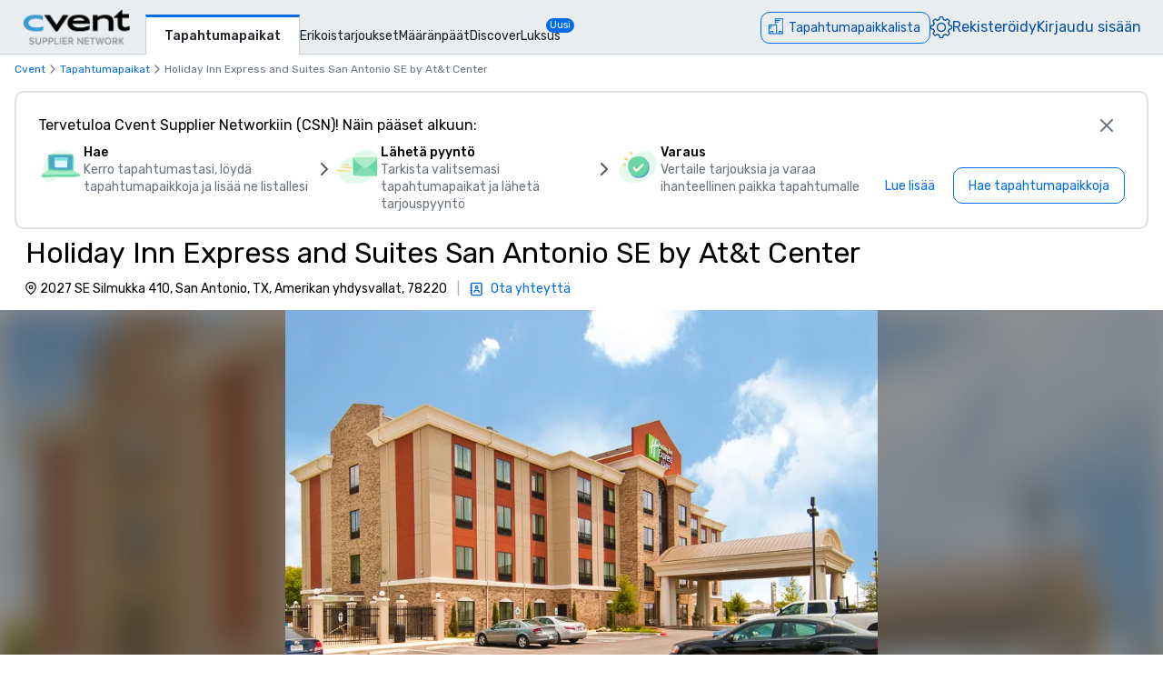

--- FILE ---
content_type: text/html; charset=utf-8
request_url: https://www.cvent.com/venues/fi-FI/san-antonio/hotel/holiday-inn-express-and-suites-san-antonio-se-by-at-t-center/venue-c1db4670-7c3f-4e73-8ae3-3b6d9db6a0a9
body_size: 123579
content:
<!DOCTYPE html><html lang="fi-FI" class="__variable_b0ef00 __variable_b0ef00 __variable_d3b745 __variable_b57d24 __variable_4b73b0" data-theme=""><head><meta charSet="utf-8"/><meta name="viewport" content="width=device-width, initial-scale=1"/><link rel="preload" as="image" imageSrcSet="/venues/_next/image?url=%2Fvenues%2F_next%2Fstatic%2Fmedia%2Fcvent-logo.9377115c.png&amp;w=16&amp;q=75 16w, /venues/_next/image?url=%2Fvenues%2F_next%2Fstatic%2Fmedia%2Fcvent-logo.9377115c.png&amp;w=32&amp;q=75 32w, /venues/_next/image?url=%2Fvenues%2F_next%2Fstatic%2Fmedia%2Fcvent-logo.9377115c.png&amp;w=48&amp;q=75 48w, /venues/_next/image?url=%2Fvenues%2F_next%2Fstatic%2Fmedia%2Fcvent-logo.9377115c.png&amp;w=64&amp;q=75 64w, /venues/_next/image?url=%2Fvenues%2F_next%2Fstatic%2Fmedia%2Fcvent-logo.9377115c.png&amp;w=96&amp;q=75 96w, /venues/_next/image?url=%2Fvenues%2F_next%2Fstatic%2Fmedia%2Fcvent-logo.9377115c.png&amp;w=128&amp;q=75 128w, /venues/_next/image?url=%2Fvenues%2F_next%2Fstatic%2Fmedia%2Fcvent-logo.9377115c.png&amp;w=256&amp;q=75 256w, /venues/_next/image?url=%2Fvenues%2F_next%2Fstatic%2Fmedia%2Fcvent-logo.9377115c.png&amp;w=384&amp;q=75 384w, /venues/_next/image?url=%2Fvenues%2F_next%2Fstatic%2Fmedia%2Fcvent-logo.9377115c.png&amp;w=640&amp;q=75 640w, /venues/_next/image?url=%2Fvenues%2F_next%2Fstatic%2Fmedia%2Fcvent-logo.9377115c.png&amp;w=750&amp;q=75 750w, /venues/_next/image?url=%2Fvenues%2F_next%2Fstatic%2Fmedia%2Fcvent-logo.9377115c.png&amp;w=828&amp;q=75 828w, /venues/_next/image?url=%2Fvenues%2F_next%2Fstatic%2Fmedia%2Fcvent-logo.9377115c.png&amp;w=1080&amp;q=75 1080w, /venues/_next/image?url=%2Fvenues%2F_next%2Fstatic%2Fmedia%2Fcvent-logo.9377115c.png&amp;w=1200&amp;q=75 1200w, /venues/_next/image?url=%2Fvenues%2F_next%2Fstatic%2Fmedia%2Fcvent-logo.9377115c.png&amp;w=1920&amp;q=75 1920w, /venues/_next/image?url=%2Fvenues%2F_next%2Fstatic%2Fmedia%2Fcvent-logo.9377115c.png&amp;w=2048&amp;q=75 2048w, /venues/_next/image?url=%2Fvenues%2F_next%2Fstatic%2Fmedia%2Fcvent-logo.9377115c.png&amp;w=3840&amp;q=75 3840w" imageSizes="120px" fetchPriority="high"/><link rel="preload" as="image" imageSrcSet="/venues/_next/image?url=https%3A%2F%2Fwww.cfmedia.vfmleonardo.com%2FimageRepo%2F6%2F0%2F97%2F741%2F626%2FSATRG_4137143638_S.jpg&amp;w=640&amp;q=75 640w, /venues/_next/image?url=https%3A%2F%2Fwww.cfmedia.vfmleonardo.com%2FimageRepo%2F6%2F0%2F97%2F741%2F626%2FSATRG_4137143638_S.jpg&amp;w=750&amp;q=75 750w, /venues/_next/image?url=https%3A%2F%2Fwww.cfmedia.vfmleonardo.com%2FimageRepo%2F6%2F0%2F97%2F741%2F626%2FSATRG_4137143638_S.jpg&amp;w=828&amp;q=75 828w, /venues/_next/image?url=https%3A%2F%2Fwww.cfmedia.vfmleonardo.com%2FimageRepo%2F6%2F0%2F97%2F741%2F626%2FSATRG_4137143638_S.jpg&amp;w=1080&amp;q=75 1080w, /venues/_next/image?url=https%3A%2F%2Fwww.cfmedia.vfmleonardo.com%2FimageRepo%2F6%2F0%2F97%2F741%2F626%2FSATRG_4137143638_S.jpg&amp;w=1200&amp;q=75 1200w, /venues/_next/image?url=https%3A%2F%2Fwww.cfmedia.vfmleonardo.com%2FimageRepo%2F6%2F0%2F97%2F741%2F626%2FSATRG_4137143638_S.jpg&amp;w=1920&amp;q=75 1920w, /venues/_next/image?url=https%3A%2F%2Fwww.cfmedia.vfmleonardo.com%2FimageRepo%2F6%2F0%2F97%2F741%2F626%2FSATRG_4137143638_S.jpg&amp;w=2048&amp;q=75 2048w, /venues/_next/image?url=https%3A%2F%2Fwww.cfmedia.vfmleonardo.com%2FimageRepo%2F6%2F0%2F97%2F741%2F626%2FSATRG_4137143638_S.jpg&amp;w=3840&amp;q=75 3840w" imageSizes="100vw" fetchPriority="high"/><link rel="preload" as="image" imageSrcSet="/venues/_next/image?url=https%3A%2F%2Fwww.cfmedia.vfmleonardo.com%2FimageRepo%2F6%2F0%2F97%2F741%2F626%2FSATRG_4137143638_S.jpg&amp;w=384&amp;q=80 384w, /venues/_next/image?url=https%3A%2F%2Fwww.cfmedia.vfmleonardo.com%2FimageRepo%2F6%2F0%2F97%2F741%2F626%2FSATRG_4137143638_S.jpg&amp;w=640&amp;q=80 640w, /venues/_next/image?url=https%3A%2F%2Fwww.cfmedia.vfmleonardo.com%2FimageRepo%2F6%2F0%2F97%2F741%2F626%2FSATRG_4137143638_S.jpg&amp;w=750&amp;q=80 750w, /venues/_next/image?url=https%3A%2F%2Fwww.cfmedia.vfmleonardo.com%2FimageRepo%2F6%2F0%2F97%2F741%2F626%2FSATRG_4137143638_S.jpg&amp;w=828&amp;q=80 828w, /venues/_next/image?url=https%3A%2F%2Fwww.cfmedia.vfmleonardo.com%2FimageRepo%2F6%2F0%2F97%2F741%2F626%2FSATRG_4137143638_S.jpg&amp;w=1080&amp;q=80 1080w, /venues/_next/image?url=https%3A%2F%2Fwww.cfmedia.vfmleonardo.com%2FimageRepo%2F6%2F0%2F97%2F741%2F626%2FSATRG_4137143638_S.jpg&amp;w=1200&amp;q=80 1200w, /venues/_next/image?url=https%3A%2F%2Fwww.cfmedia.vfmleonardo.com%2FimageRepo%2F6%2F0%2F97%2F741%2F626%2FSATRG_4137143638_S.jpg&amp;w=1920&amp;q=80 1920w, /venues/_next/image?url=https%3A%2F%2Fwww.cfmedia.vfmleonardo.com%2FimageRepo%2F6%2F0%2F97%2F741%2F626%2FSATRG_4137143638_S.jpg&amp;w=2048&amp;q=80 2048w, /venues/_next/image?url=https%3A%2F%2Fwww.cfmedia.vfmleonardo.com%2FimageRepo%2F6%2F0%2F97%2F741%2F626%2FSATRG_4137143638_S.jpg&amp;w=3840&amp;q=80 3840w" imageSizes="(max-width: 768px) 100vw, 60vw" fetchPriority="high"/><link rel="preload" as="image" href="/venues/_next/static/media/reposite_logo.b6f74206.png"/><link rel="stylesheet" href="/venues/_next/static/css/c1bb107a12ceebad.css" data-precedence="next"/><link rel="stylesheet" href="/venues/_next/static/css/b71536d0ee22cccc.css" data-precedence="next"/><link rel="stylesheet" href="/venues/_next/static/css/ab59c489675e5a9a.css" data-precedence="next"/><link rel="preload" as="script" fetchPriority="low" href="/venues/_next/static/chunks/webpack-563e02d9d6bad29f.js"/><script src="/venues/_next/static/chunks/13573955-a2f2bc5dd652c6e4.js" async=""></script><script src="/venues/_next/static/chunks/2805-f791125142166714.js" async=""></script><script src="/venues/_next/static/chunks/main-app-3fa8b19512d64dde.js" async=""></script><script src="/venues/_next/static/chunks/7136-c88a2b01fcc29592.js" async=""></script><script src="/venues/_next/static/chunks/1707-eb01ccb67a27c526.js" async=""></script><script src="/venues/_next/static/chunks/3529-65b84b761fe4004f.js" async=""></script><script src="/venues/_next/static/chunks/8750-adf43086bbebd42f.js" async=""></script><script src="/venues/_next/static/chunks/779-ec0619afa9f5973a.js" async=""></script><script src="/venues/_next/static/chunks/app/global-error-b942ad0ea0416364.js" async=""></script><script src="/venues/_next/static/chunks/app/%5Blocale%5D/error-d01ff3186c11b472.js" async=""></script><script src="/venues/_next/static/chunks/3797-0393f7fe44528375.js" async=""></script><script src="/venues/_next/static/chunks/2435-35d08234fa11ac14.js" async=""></script><script src="/venues/_next/static/chunks/7935-8bbce806f1ebce15.js" async=""></script><script src="/venues/_next/static/chunks/1234-b73a603a326a5ed9.js" async=""></script><script src="/venues/_next/static/chunks/7280-db58c2bec6f4a2fb.js" async=""></script><script src="/venues/_next/static/chunks/5589-91fc1ec06ccbff00.js" async=""></script><script src="/venues/_next/static/chunks/8620-e9f7ecb3b335d198.js" async=""></script><script src="/venues/_next/static/chunks/6409-9f71daa98c6a65e3.js" async=""></script><script src="/venues/_next/static/chunks/5530-37246d40c6231afa.js" async=""></script><script src="/venues/_next/static/chunks/2473-2dce7478427ff0a0.js" async=""></script><script src="/venues/_next/static/chunks/app/%5Blocale%5D/layout-5e2e33582974cba3.js" async=""></script><script src="/venues/_next/static/chunks/7876-96c43dc4e9e65a23.js" async=""></script><script src="/venues/_next/static/chunks/3311-19370c4572515b4c.js" async=""></script><script src="/venues/_next/static/chunks/3471-ec3df34c71b885fa.js" async=""></script><script src="/venues/_next/static/chunks/app/layout-6d3ae0a13bfe9776.js" async=""></script><script src="/venues/_next/static/chunks/app/error-247b3ac3a03dbfa9.js" async=""></script><script src="/venues/_next/static/chunks/app/%5Blocale%5D/not-found-735b8d0d9cddd528.js" async=""></script><script src="/venues/_next/static/chunks/914-9763dbc1d01192a8.js" async=""></script><script src="/venues/_next/static/chunks/5528-ceb7a65ab5c134dc.js" async=""></script><script src="/venues/_next/static/chunks/9406-c6a8cf459e06fe57.js" async=""></script><script src="/venues/_next/static/chunks/2923-3aec873dba247ae0.js" async=""></script><script src="/venues/_next/static/chunks/1256-6f5ed2da39ebb4e1.js" async=""></script><script src="/venues/_next/static/chunks/7192-39306f7d60959972.js" async=""></script><script src="/venues/_next/static/chunks/3275-e486227799999794.js" async=""></script><script src="/venues/_next/static/chunks/app/%5Blocale%5D/%5Bcity%5D/%5Btype%5D/%5Bname%5D/%5Bid%5D/page-6e99da8e90423450.js" async=""></script><link rel="icon" type="image/x-icon" href="//www.cvent.com/favicon.ico"/><link rel="prefetch" href="/venues/_next/static/media/icons.e1aeade4.svg" as="image" type="image/svg+xml"/><title>Holiday Inn Express and Suites San Antonio SE by At&amp;t Center | Cvent</title><meta name="description" content="Pyydä tarjousta ja varaa Cventin kautta seuraava tapahtumasi kohteessa Holiday Inn Express and Suites San Antonio SE by At&amp;t Center, San Antonio, TX."/><link rel="canonical" href="https://www.cvent.com/venues/fi-FI/san-antonio/hotel/holiday-inn-express-and-suites-san-antonio-se-by-at-t-center/venue-c1db4670-7c3f-4e73-8ae3-3b6d9db6a0a9"/><link rel="alternate" hrefLang="en-US" href="https://www.cvent.com/venues/san-antonio/hotel/holiday-inn-express-and-suites-san-antonio-se-by-at-t-center/venue-c1db4670-7c3f-4e73-8ae3-3b6d9db6a0a9"/><link rel="alternate" hrefLang="de-DE" href="https://www.cvent.com/venues/de-DE/san-antonio/hotel/holiday-inn-express-and-suites-san-antonio-se-by-at-t-center/venue-c1db4670-7c3f-4e73-8ae3-3b6d9db6a0a9"/><link rel="alternate" hrefLang="es-ES" href="https://www.cvent.com/venues/es-ES/san-antonio/hotel/holiday-inn-express-and-suites-san-antonio-se-by-at-t-center/venue-c1db4670-7c3f-4e73-8ae3-3b6d9db6a0a9"/><link rel="alternate" hrefLang="fr-FR" href="https://www.cvent.com/venues/fr-FR/san-antonio/hotel/holiday-inn-express-and-suites-san-antonio-se-by-at-t-center/venue-c1db4670-7c3f-4e73-8ae3-3b6d9db6a0a9"/><link rel="alternate" hrefLang="fr-CA" href="https://www.cvent.com/venues/fr-CA/san-antonio/hotel/holiday-inn-express-and-suites-san-antonio-se-by-at-t-center/venue-c1db4670-7c3f-4e73-8ae3-3b6d9db6a0a9"/><link rel="alternate" hrefLang="it-IT" href="https://www.cvent.com/venues/it-IT/san-antonio/hotel/holiday-inn-express-and-suites-san-antonio-se-by-at-t-center/venue-c1db4670-7c3f-4e73-8ae3-3b6d9db6a0a9"/><link rel="alternate" hrefLang="nl-NL" href="https://www.cvent.com/venues/nl-NL/san-antonio/hotel/holiday-inn-express-and-suites-san-antonio-se-by-at-t-center/venue-c1db4670-7c3f-4e73-8ae3-3b6d9db6a0a9"/><link rel="alternate" hrefLang="pt-BR" href="https://www.cvent.com/venues/pt-BR/san-antonio/hotel/holiday-inn-express-and-suites-san-antonio-se-by-at-t-center/venue-c1db4670-7c3f-4e73-8ae3-3b6d9db6a0a9"/><link rel="alternate" hrefLang="pt-PT" href="https://www.cvent.com/venues/pt-PT/san-antonio/hotel/holiday-inn-express-and-suites-san-antonio-se-by-at-t-center/venue-c1db4670-7c3f-4e73-8ae3-3b6d9db6a0a9"/><link rel="alternate" hrefLang="fi-FI" href="https://www.cvent.com/venues/fi-FI/san-antonio/hotel/holiday-inn-express-and-suites-san-antonio-se-by-at-t-center/venue-c1db4670-7c3f-4e73-8ae3-3b6d9db6a0a9"/><link rel="alternate" hrefLang="sv-SE" href="https://www.cvent.com/venues/sv-SE/san-antonio/hotel/holiday-inn-express-and-suites-san-antonio-se-by-at-t-center/venue-c1db4670-7c3f-4e73-8ae3-3b6d9db6a0a9"/><link rel="alternate" hrefLang="tr-TR" href="https://www.cvent.com/venues/tr-TR/san-antonio/hotel/holiday-inn-express-and-suites-san-antonio-se-by-at-t-center/venue-c1db4670-7c3f-4e73-8ae3-3b6d9db6a0a9"/><link rel="alternate" hrefLang="zh-CN" href="https://www.cvent.com/venues/zh-CN/san-antonio/hotel/holiday-inn-express-and-suites-san-antonio-se-by-at-t-center/venue-c1db4670-7c3f-4e73-8ae3-3b6d9db6a0a9"/><link rel="alternate" hrefLang="zh-CHT" href="https://www.cvent.com/venues/zh-CHT/san-antonio/hotel/holiday-inn-express-and-suites-san-antonio-se-by-at-t-center/venue-c1db4670-7c3f-4e73-8ae3-3b6d9db6a0a9"/><link rel="alternate" hrefLang="ja-JP" href="https://www.cvent.com/venues/ja-JP/san-antonio/hotel/holiday-inn-express-and-suites-san-antonio-se-by-at-t-center/venue-c1db4670-7c3f-4e73-8ae3-3b6d9db6a0a9"/><link rel="alternate" hrefLang="ko-KR" href="https://www.cvent.com/venues/ko-KR/san-antonio/hotel/holiday-inn-express-and-suites-san-antonio-se-by-at-t-center/venue-c1db4670-7c3f-4e73-8ae3-3b6d9db6a0a9"/><link rel="alternate" hrefLang="ru-RU" href="https://www.cvent.com/venues/ru-RU/san-antonio/hotel/holiday-inn-express-and-suites-san-antonio-se-by-at-t-center/venue-c1db4670-7c3f-4e73-8ae3-3b6d9db6a0a9"/><link rel="alternate" hrefLang="th-TH" href="https://www.cvent.com/venues/th-TH/san-antonio/hotel/holiday-inn-express-and-suites-san-antonio-se-by-at-t-center/venue-c1db4670-7c3f-4e73-8ae3-3b6d9db6a0a9"/><link rel="alternate" hrefLang="x-default" href="https://www.cvent.com/venues/san-antonio/hotel/holiday-inn-express-and-suites-san-antonio-se-by-at-t-center/venue-c1db4670-7c3f-4e73-8ae3-3b6d9db6a0a9"/><meta property="og:title" content="Holiday Inn Express and Suites San Antonio SE by At&amp;t Center | Cvent"/><meta property="og:description" content="Pyydä tarjousta ja varaa Cventin kautta seuraava tapahtumasi kohteessa Holiday Inn Express and Suites San Antonio SE by At&amp;t Center, San Antonio, TX."/><meta property="og:url" content="https://www.cvent.com/venues/fi-FI/san-antonio/hotel/holiday-inn-express-and-suites-san-antonio-se-by-at-t-center/venue-c1db4670-7c3f-4e73-8ae3-3b6d9db6a0a9"/><meta property="og:image" content="https://www.cfmedia.vfmleonardo.com/imageRepo/6/0/97/741/626/SATRG_4137143638_R.jpg"/><meta property="og:type" content="website"/><meta name="twitter:card" content="summary"/><meta name="twitter:site" content="@cvent"/><meta name="twitter:title" content="Holiday Inn Express and Suites San Antonio SE by At&amp;t Center | Cvent"/><meta name="twitter:description" content="Pyydä tarjousta ja varaa Cventin kautta seuraava tapahtumasi kohteessa Holiday Inn Express and Suites San Antonio SE by At&amp;t Center, San Antonio, TX."/><meta name="twitter:image" content="https://www.cfmedia.vfmleonardo.com/imageRepo/6/0/97/741/626/SATRG_4137143638_R.jpg"/><meta name="next-size-adjust"/><script>(self.__next_s=self.__next_s||[]).push([0,{"children":"\n    window.publicRuntimeConfig = {\"DD_APP_ID\":\"9b24cce1-9cbf-4ea0-a5db-e565fe15f746\",\"DD_CLIENT_TOKEN\":\"pub4f462d1973ce9764489fa90a69576b5a\",\"DD_ENV\":\"pr50\",\"DD_SERVICE\":\"venue-search-app\",\"DD_VERSION\":\"5.2.27\",\"LOG_LEVEL\":\"warn\",\"CLIENT_VERSION\":\"5.2.27\",\"LOGIN_URL\":\"undefined\",\"NODE_ENVIRONMENT\":\"production\",\"ANALYTICS_SERVICE_URL\":\"https://io.cvent.com/factor\",\"DATA_PLATFORM_WRITE_KEY\":\"2c4TEgwdgghtYzvuQujhCdSRho2\",\"DATA_PLATFORM_URL\":\"https://cvent-prod-dataplane.rudderstack.com\",\"BUSINESS_UNIT\":\"hospitality\",\"PRODUCT\":\"shared\",\"COMPONENT\":\"venue-search-app\",\"PLATFORM\":\"shared\",\"METRICS_PAGE_LOADS_ENABLED\":\"true\",\"PRODUCTIZED_CHECKOUT_ENABLED\":\"true\"};\n    window.canUseCventAnalytics = true;\n    window.requestCountry = \"US\";\n    window.logId = \"bc51811f-71fc-476d-8e9a-5f21cee1f938\";\n    ","id":"dd"}])</script><script src="/venues/_next/static/chunks/polyfills-42372ed130431b0a.js" noModule=""></script></head><body class="m-0 grid min-h-screen !overflow-x-hidden font-primary [grid-template-areas:&#x27;header&#x27;_&#x27;main&#x27;_&#x27;footer&#x27;] [grid-template-rows:auto_1fr_auto]"><style data-emotion="css-global tcbuib">.js-focus-visible :focus:not(.focus-visible){box-shadow:none;outline:none;}.focus-visible{transition-property:box-shadow,outline;transition-duration:100ms;transition-timing-function:cubic-bezier(0.2, 0, 0.4, 0.9);}</style><header class="sticky left-0 top-0 z-30 [grid-area:header]" data-cvent-id="header"><div class="flex h-[3.75rem] w-full items-center border-b border-solid border-b-[#cad0d3] bg-[#e9edef] lg:justify-start"><div class="z-30 xl:hidden"><button type="button" class="block p-2 py-3" aria-label="Valikko"><svg class="left-0 top-0 h-7 w-7" data-cvent-id="hamburger-menu-icon" aria-hidden="true"><use href="/venues/_next/static/media/icons.e1aeade4.svg#hamburger-menu"></use></svg></button><div class=""></div></div><div class="z-0 -ml-8 flex w-full justify-center xl:ml-0 xl:justify-start xl:pl-6"><div class="relative h-[40px] w-[120px]"><a href="https://www.cvent.com/venues"><img alt="Cvent Supplier Network" fetchPriority="high" decoding="async" data-nimg="fill" style="position:absolute;height:100%;width:100%;left:0;top:0;right:0;bottom:0;object-fit:contain;color:transparent" sizes="120px" srcSet="/venues/_next/image?url=%2Fvenues%2F_next%2Fstatic%2Fmedia%2Fcvent-logo.9377115c.png&amp;w=16&amp;q=75 16w, /venues/_next/image?url=%2Fvenues%2F_next%2Fstatic%2Fmedia%2Fcvent-logo.9377115c.png&amp;w=32&amp;q=75 32w, /venues/_next/image?url=%2Fvenues%2F_next%2Fstatic%2Fmedia%2Fcvent-logo.9377115c.png&amp;w=48&amp;q=75 48w, /venues/_next/image?url=%2Fvenues%2F_next%2Fstatic%2Fmedia%2Fcvent-logo.9377115c.png&amp;w=64&amp;q=75 64w, /venues/_next/image?url=%2Fvenues%2F_next%2Fstatic%2Fmedia%2Fcvent-logo.9377115c.png&amp;w=96&amp;q=75 96w, /venues/_next/image?url=%2Fvenues%2F_next%2Fstatic%2Fmedia%2Fcvent-logo.9377115c.png&amp;w=128&amp;q=75 128w, /venues/_next/image?url=%2Fvenues%2F_next%2Fstatic%2Fmedia%2Fcvent-logo.9377115c.png&amp;w=256&amp;q=75 256w, /venues/_next/image?url=%2Fvenues%2F_next%2Fstatic%2Fmedia%2Fcvent-logo.9377115c.png&amp;w=384&amp;q=75 384w, /venues/_next/image?url=%2Fvenues%2F_next%2Fstatic%2Fmedia%2Fcvent-logo.9377115c.png&amp;w=640&amp;q=75 640w, /venues/_next/image?url=%2Fvenues%2F_next%2Fstatic%2Fmedia%2Fcvent-logo.9377115c.png&amp;w=750&amp;q=75 750w, /venues/_next/image?url=%2Fvenues%2F_next%2Fstatic%2Fmedia%2Fcvent-logo.9377115c.png&amp;w=828&amp;q=75 828w, /venues/_next/image?url=%2Fvenues%2F_next%2Fstatic%2Fmedia%2Fcvent-logo.9377115c.png&amp;w=1080&amp;q=75 1080w, /venues/_next/image?url=%2Fvenues%2F_next%2Fstatic%2Fmedia%2Fcvent-logo.9377115c.png&amp;w=1200&amp;q=75 1200w, /venues/_next/image?url=%2Fvenues%2F_next%2Fstatic%2Fmedia%2Fcvent-logo.9377115c.png&amp;w=1920&amp;q=75 1920w, /venues/_next/image?url=%2Fvenues%2F_next%2Fstatic%2Fmedia%2Fcvent-logo.9377115c.png&amp;w=2048&amp;q=75 2048w, /venues/_next/image?url=%2Fvenues%2F_next%2Fstatic%2Fmedia%2Fcvent-logo.9377115c.png&amp;w=3840&amp;q=75 3840w" src="/venues/_next/image?url=%2Fvenues%2F_next%2Fstatic%2Fmedia%2Fcvent-logo.9377115c.png&amp;w=3840&amp;q=75"/></a></div></div><nav class="absolute ml-40 mr-1 hidden items-baseline gap-4 xl:flex"><a aria-label="Tapahtumapaikat" aria-current="true" class="-mb-px font-primary mt-4 border-l border-r border-t-[3px] border-solid border-x-[#cad0d3] border-t-[#006AE1] bg-fill px-[20px] py-[10px] text-[14px] font-medium text-[#1A2026] hover:text-[#006AE1] hover:no-underline hover:outline-none focus:text-[#006AE1] focus:no-underline focus:outline-none active:text-[#006AE1] active:no-underline active:outline-none" href="https://www.cvent.com/venues">Tapahtumapaikat</a><a aria-label="Erikoistarjoukset" class="font-primary text-[14px] text-[#1A2026] hover:text-[#006AE1] hover:no-underline hover:outline-none focus:text-[#006AE1] focus:no-underline focus:outline-none active:text-[#006AE1] active:no-underline active:outline-none items-end" href="https://www.cvent.com/rfp/hotel-promotions/">Erikoistarjoukset</a><a aria-label="Määränpäät" class="font-primary text-[14px] text-[#1A2026] hover:text-[#006AE1] hover:no-underline hover:outline-none focus:text-[#006AE1] focus:no-underline focus:outline-none active:text-[#006AE1] active:no-underline active:outline-none items-end" href="https://www.cvent.com/meeting-event-planning">Määränpäät</a><a aria-label="Discover" aria-current="false" class="font-primary text-[14px] text-[#1A2026] hover:text-[#006AE1] hover:no-underline hover:outline-none focus:text-[#006AE1] focus:no-underline focus:outline-none active:text-[#006AE1] active:no-underline active:outline-none items-end" href="https://www.cvent.com/venues/discover">Discover</a><a aria-label="Luksus" class="font-primary text-[14px] text-[#1A2026] hover:text-[#006AE1] hover:no-underline hover:outline-none focus:text-[#006AE1] focus:no-underline focus:outline-none active:text-[#006AE1] active:no-underline active:outline-none items-end" href="https://www.cvent.com/microsites/cvent-meetings-magazine">Luksus</a><span class="relative -left-4 top-5 self-start rounded-lg bg-[#006CE8] px-1 text-[11px] text-fill">Uusi</span></nav><div class="text-3.5 mr-4 gap-4 flex items-center text-brand-60 md:absolute md:right-0 lg:pt-2"><span class="mr-4 md:mr-0 z-30 absolute right-2 md:relative text-b-base font-primary text-[#0050AC] fill-[#0050AC] hover:text-[#0050AC] hover:no-underline hover:outline-none focus:text-[#0050AC] focus:no-underline focus:outline-none active:text-[#0050AC] active:no-underline active:outline-none"><div class="pt-2"><button data-cvent-id="shopping-cart-button" aria-label="Tapahtumapaikkalista" type="button" class="-top-[5px] inline-flex rounded-full border border-solid border-[#006AE1] text-b-md sm:rounded-xl sm:pb-px sm:pr-2.5 sm:pt-0.5 text-brand-70 relative overflow-hidden"><!--$--><div class="hidden lg:inline"><div class="flex items-center"><svg class="relative bottom-0.5 hidden h-[30px] w-[30px] py-[5px] pl-1.5 pr-[3px] text-[21px] lg:inline" data-cvent-id="building-icon-filled-icon" aria-hidden="true"><use href="/venues/_next/static/media/icons.e1aeade4.svg#building-icon-filled"></use></svg><span class="p-2 sm:hidden"><svg class="relative bottom-0.5 inline h-6 w-6" data-cvent-id="building-icon-filled-icon" aria-hidden="true"><use href="/venues/_next/static/media/icons.e1aeade4.svg#building-icon-filled"></use></svg></span><span class="hidden pb-[3px] pl-3 pr-0.5 pt-0.5 sm:inline lg:hidden">Tapahtumapaikkalista</span><span class="relative hidden lg:inline">Tapahtumapaikkalista</span></div></div><!--/$--><div class="lg:hidden"><div class="flex items-center"><svg class="relative bottom-0.5 hidden h-[30px] w-[30px] py-[5px] pl-1.5 pr-[3px] text-[21px] lg:inline" data-cvent-id="building-icon-filled-icon" aria-hidden="true"><use href="/venues/_next/static/media/icons.e1aeade4.svg#building-icon-filled"></use></svg><span class="p-2 sm:hidden"><svg class="relative bottom-0.5 inline h-6 w-6" data-cvent-id="building-icon-filled-icon" aria-hidden="true"><use href="/venues/_next/static/media/icons.e1aeade4.svg#building-icon-filled"></use></svg></span><span class="hidden pb-[3px] pl-3 pr-0.5 pt-0.5 sm:inline lg:hidden">Tapahtumapaikkalista</span><span class="relative hidden lg:inline">Tapahtumapaikkalista</span></div></div></button><span class="absolute inline text-background sm:hidden lg:inline"></span></div></span><span class="mr-4 md:mr-0 z-30 absolute right-2 md:relative text-b-base font-primary text-[#0050AC] fill-[#0050AC] hover:text-[#0050AC] hover:no-underline hover:outline-none focus:text-[#0050AC] focus:no-underline focus:outline-none active:text-[#0050AC] active:no-underline active:outline-none hidden xl:block"><div class="lg:hidden"><button type="button" aria-label="Asetukset">Asetukset</button></div><div class="hidden lg:block "><button type="button"><svg class="hidden h-6 w-6 fill-[#0050AC] xl:block" data-cvent-id="settings-icon" aria-label="Asetukset"><use href="/venues/_next/static/media/icons.e1aeade4.svg#settings"></use></svg><span class="block xl:hidden">Asetukset</span></button></div></span><span class="mr-4 md:mr-0 z-30 absolute right-2 md:relative text-b-base font-primary text-[#0050AC] fill-[#0050AC] hover:text-[#0050AC] hover:no-underline hover:outline-none focus:text-[#0050AC] focus:no-underline focus:outline-none active:text-[#0050AC] active:no-underline active:outline-none hidden pb-2 xl:block"><a aria-label="Rekisteröidy" href="https://app.cvent.com/Subscribers/Signup.aspx?type=planner&amp;locale=fi-FI">Rekisteröidy</a></span><span class="mr-4 md:mr-0 z-30 absolute right-2 md:relative text-b-base font-primary text-[#0050AC] fill-[#0050AC] hover:text-[#0050AC] hover:no-underline hover:outline-none focus:text-[#0050AC] focus:no-underline focus:outline-none active:text-[#0050AC] active:no-underline active:outline-none hidden pb-2 xl:block"><a aria-label="Kirjaudu sisään" href="https://app.cvent.com/Subscribers/Login.aspx?type=planner">Kirjaudu sisään</a></span></div></div></header><main class="w-full max-w-[100vw] bg-page [grid-area:main]"><script type="application/ld+json">{"@context":"https://schema.org","@type":"Hotel","name":"Holiday Inn Express and Suites San Antonio SE by At&t Center","image":"https://www.cfmedia.vfmleonardo.com/imageRepo/6/0/97/741/626/SATRG_4137143638_J.jpg","@id":"https://www.cvent.com/venues/fi-FI/san-antonio/hotel/holiday-inn-express-and-suites-san-antonio-se-by-at-t-center/venue-c1db4670-7c3f-4e73-8ae3-3b6d9db6a0a9","url":"https://www.cvent.com/venues/fi-FI/san-antonio/hotel/holiday-inn-express-and-suites-san-antonio-se-by-at-t-center/venue-c1db4670-7c3f-4e73-8ae3-3b6d9db6a0a9","telephone":"","address":{"@type":"PostalAddress","streetAddress":"2027 SE Silmukka 410","addressLocality":"San Antonio","addressRegion":"TX","postalCode":"78220","addressCountry":"Amerikan yhdysvallat"}}</script><script type="application/ld+json">{"@context":"https://schema.org","@type":"BreadcrumbList","itemListElement":[{"@type":"ListItem","position":1,"item":"https://www.cvent.com","name":"Cvent"},{"@type":"ListItem","position":2,"item":"https://www.cvent.com","name":"Tapahtumapaikat"},{"@type":"ListItem","position":3,"name":"Holiday Inn Express and Suites San Antonio SE by At&t Center"}]}</script><div><div class="bg-background"><div class="pl-4 pt-2"><ol class="flex md:gap-1" data-cvent-id="breadcrumb-list"><li class="flex items-center gap-1" data-cvent-id="breadcrumb-list-item"><div class="hidden font-primary text-b-xs md:block text-brand-60"><span class="block max-w-[50vw] flex-shrink-0"><a class="block w-full truncate text-ellipsis decoration-brand-60 decoration-1 underline-offset-1 hover:underline" aria-label="Cvent" title="Cvent" href="https://www.cvent.com">Cvent</a></span></div><span class="hidden md:block"><svg class="h-4 w-4 fill-neutral-60" data-cvent-id="chevron-right-icon" aria-hidden="true"><use href="/venues/_next/static/media/icons.e1aeade4.svg#chevron-right"></use></svg></span></li><li class="flex items-center gap-1" data-cvent-id="breadcrumb-list-item"><span class="md:hidden"><svg class="h-4 w-4 fill-neutral-60" data-cvent-id="chevron-left-icon" aria-hidden="true"><use href="/venues/_next/static/media/icons.e1aeade4.svg#chevron-left"></use></svg></span><div class=" font-primary text-b-xs md:block text-brand-60"><span class="block max-w-[50vw] flex-shrink-0"><a class="block w-full truncate text-ellipsis decoration-brand-60 decoration-1 underline-offset-1 hover:underline" aria-label="Tapahtumapaikat" title="Tapahtumapaikat" href="/venues">Tapahtumapaikat</a></span></div><span class="hidden md:block"><svg class="h-4 w-4 fill-neutral-60" data-cvent-id="chevron-right-icon" aria-hidden="true"><use href="/venues/_next/static/media/icons.e1aeade4.svg#chevron-right"></use></svg></span></li><li class="flex items-center gap-1" data-cvent-id="breadcrumb-list-item"><div class="hidden font-primary text-b-xs md:block text-neutral-60"><span aria-label="Holiday Inn Express and Suites San Antonio SE by At&amp;t Center" class="block max-w-[25vw] flex-shrink-0 truncate lg:max-w-[45vw]" title="Holiday Inn Express and Suites San Antonio SE by At&amp;t Center">Holiday Inn Express and Suites San Antonio SE by At&amp;t Center</span></div><span class="hidden md:block"></span></li></ol></div><div class="flex w-full flex-col"><div class="mx-4 mt-4 flex min-h-[140px] flex-col gap-2 rounded-xl px-6 py-4 border-2 border-solid border-neutral-30" role="presentation"><div class="flex items-center justify-between"><h2 class="  text-b-md md:text-b-base">Tervetuloa Cvent Supplier Networkiin (CSN)! Näin pääset alkuun:</h2><button aria-label="Sulje" class="carina-button carina-button__ghost carina-button__icon-only carina-button__m carina-button__brand " dir="ltr" type="button"><span class="carina-button--icon carina-button--icon__start" dir="ltr"><svg class="h-6 w-6 fill-neutral-60" data-cvent-id="x-icon" aria-hidden="true"><use href="/venues/_next/static/media/icons.e1aeade4.svg#x"></use></svg></span></button></div><div class="flex flex-col xl:flex-row xl:items-center xl:justify-between"><div class="flex flex-col gap-4 md:flex-row"><div class="flex gap-4 "><span class="hidden min-h-[50px] min-w-[50px] md:block"><img alt="Hae" loading="lazy" width="50" height="50" decoding="async" data-nimg="1" style="color:transparent;background-size:cover;background-position:50% 50%;background-repeat:no-repeat;background-image:url(&quot;[data-uri]&quot;)" src="/venues/_next/static/media/spot-website.bf4b79a5.svg"/></span><div class="flex flex-col gap-0.5"><span class="text-b-md font-medium">Hae</span><span class="text-b-xs text-neutral-60 md:text-b-md">Kerro tapahtumastasi, löydä tapahtumapaikkoja ja lisää ne listallesi</span></div></div><div class="min-h-6 min-w-6 hidden md:block"><svg class="mt-4 h-6 w-6 fill-neutral-70" data-cvent-id="chevron-right-icon" aria-hidden="true"><use href="/venues/_next/static/media/icons.e1aeade4.svg#chevron-right"></use></svg></div><div class="flex gap-4 "><span class="hidden min-h-[50px] min-w-[50px] md:block"><svg height="50" width="50" class="shrink-0" data-cvent-id="email-custom-icon" aria-hidden="true"><use href="/venues/_next/static/media/icons.e1aeade4.svg#email-custom"></use></svg></span><div class="flex flex-col gap-0.5"><span class="text-b-md font-medium">Lähetä pyyntö</span><span class="text-b-xs text-neutral-60 md:text-b-md">Tarkista valitsemasi tapahtumapaikat ja lähetä tarjouspyyntö</span></div></div><div class="min-h-6 min-w-6 hidden md:block"><svg class="mt-4 h-6 w-6 fill-neutral-70" data-cvent-id="chevron-right-icon" aria-hidden="true"><use href="/venues/_next/static/media/icons.e1aeade4.svg#chevron-right"></use></svg></div><div class="flex gap-4 "><span class="hidden min-h-[50px] min-w-[50px] md:block"><img alt="Varaus" loading="lazy" width="50" height="50" decoding="async" data-nimg="1" style="color:transparent;background-size:cover;background-position:50% 50%;background-repeat:no-repeat;background-image:url(&quot;[data-uri]&quot;)" src="/venues/_next/static/media/spot-checkmark.fa853a52.svg"/></span><div class="flex flex-col gap-0.5"><span class="text-b-md font-medium">Varaus</span><span class="text-b-xs text-neutral-60 md:text-b-md">Vertaile tarjouksia ja varaa ihanteellinen paikka tapahtumalle</span></div></div></div><div class="mt-3 flex flex-row gap-3 sm:mt-4 sm:gap-4 block "><a aria-label="Lue lisää" tabindex="-1" class="carina-button carina-button__ghost carina-button__m carina-button__brand px-4 py-[6px] text-b-md text-brand-60" href="https://support.cvent.com/s/communityarticle/Getting-Started-with-Cvent-Supplier-Network" dir="ltr"><span class="min-w-0 overflow-hidden text-ellipsis whitespace-nowrap">Lue lisää</span></a><a aria-label="Hae tapahtumapaikkoja" tabindex="-1" class="carina-button carina-button__lined carina-button__m carina-button__brand px-4 py-[6px] text-b-md text-brand-60" href="/" dir="ltr"><span class="min-w-0 overflow-hidden text-ellipsis whitespace-nowrap">Hae tapahtumapaikkoja</span></a></div></div></div><div><div class="mb-2 mt-2 flex"><div class="mx-4 lg:mx-6  flex flex-col justify-center"><h1 class="xl:text-d-lg text-d-sm pl-1 line-clamp-2 leading-10 max-w-[75vw]">Holiday Inn Express and Suites San Antonio SE by At&amp;t Center</h1><div class="mb-0.5 mt-2 flex flex-col gap-1 md:flex-row md:items-center"><span class="m-[2px] flex sm:max-w-[520px] md:max-w-[600px]"><svg class="h-4 w-4 pt-[2px]" data-cvent-id="map-pin-icon" aria-hidden="true"><use href="/venues/_next/static/media/icons.e1aeade4.svg#map-pin"></use></svg><span class="line-clamp-2 sm:line-clamp-1 pl-[2px] text-b-md ">2027 SE Silmukka 410, San Antonio, TX, Amerikan yhdysvallat, 78220</span></span><div class="flex flex-row"><div class="items-left flex flex-col justify-end pb-1 pl-0.5 md:flex-row md:items-center md:pb-0"><span class="m-1 hidden text-b-md text-neutral-40 md:block"> |  </span><div class="flex items-center"><button type="button" class="flex items-center"><span><svg class="kuch h-4 w-4 shrink-0" data-cvent-id="custom-contacts-icon" aria-hidden="true"><use href="/venues/_next/static/media/icons.e1aeade4.svg#custom-contacts"></use></svg></span><span class="ml-1 font-primary text-b-md/tight text-brand-60 md:ml-2">Ota yhteyttä</span></button></div></div></div></div></div></div></div><div class="h-72 w-full bg-neutral-20 lg:h-[27.5rem]"><div class="flex h-full items-end"><div class="hidden h-full w-full grid-cols-10 grid-rows-2 gap-1.5 bg-background md:grid" data-cvent-id="venue-profile-multimedia-widget-container"><div class="relative col-start-1 col-end-11 row-start-1 row-end-3 overflow-hidden"><div class="relative h-full overflow-hidden" data-cvent-id="widget-wrapper-0-id"><div class="cursor-default relative bottom-0 left-0 right-0 top-0 h-full w-full" data-cvent-id="venue-profile-multimedia-widget-asset-heroImage" role="button" aria-label="Select Venue Image" tabindex="0"><div class="relative h-full w-full"><img alt="" fetchPriority="high" decoding="async" data-nimg="fill" style="position:absolute;height:100%;width:100%;left:0;top:0;right:0;bottom:0;object-fit:cover;color:transparent;filter:blur(18px);background-size:cover;background-position:50% 50%;background-repeat:no-repeat;background-image:url(&quot;[data-uri]&quot;)" sizes="100vw" srcSet="/venues/_next/image?url=https%3A%2F%2Fwww.cfmedia.vfmleonardo.com%2FimageRepo%2F6%2F0%2F97%2F741%2F626%2FSATRG_4137143638_S.jpg&amp;w=640&amp;q=75 640w, /venues/_next/image?url=https%3A%2F%2Fwww.cfmedia.vfmleonardo.com%2FimageRepo%2F6%2F0%2F97%2F741%2F626%2FSATRG_4137143638_S.jpg&amp;w=750&amp;q=75 750w, /venues/_next/image?url=https%3A%2F%2Fwww.cfmedia.vfmleonardo.com%2FimageRepo%2F6%2F0%2F97%2F741%2F626%2FSATRG_4137143638_S.jpg&amp;w=828&amp;q=75 828w, /venues/_next/image?url=https%3A%2F%2Fwww.cfmedia.vfmleonardo.com%2FimageRepo%2F6%2F0%2F97%2F741%2F626%2FSATRG_4137143638_S.jpg&amp;w=1080&amp;q=75 1080w, /venues/_next/image?url=https%3A%2F%2Fwww.cfmedia.vfmleonardo.com%2FimageRepo%2F6%2F0%2F97%2F741%2F626%2FSATRG_4137143638_S.jpg&amp;w=1200&amp;q=75 1200w, /venues/_next/image?url=https%3A%2F%2Fwww.cfmedia.vfmleonardo.com%2FimageRepo%2F6%2F0%2F97%2F741%2F626%2FSATRG_4137143638_S.jpg&amp;w=1920&amp;q=75 1920w, /venues/_next/image?url=https%3A%2F%2Fwww.cfmedia.vfmleonardo.com%2FimageRepo%2F6%2F0%2F97%2F741%2F626%2FSATRG_4137143638_S.jpg&amp;w=2048&amp;q=75 2048w, /venues/_next/image?url=https%3A%2F%2Fwww.cfmedia.vfmleonardo.com%2FimageRepo%2F6%2F0%2F97%2F741%2F626%2FSATRG_4137143638_S.jpg&amp;w=3840&amp;q=75 3840w" src="/venues/_next/image?url=https%3A%2F%2Fwww.cfmedia.vfmleonardo.com%2FimageRepo%2F6%2F0%2F97%2F741%2F626%2FSATRG_4137143638_S.jpg&amp;w=3840&amp;q=75"/><div class="z-2 pointer-events-none absolute left-0 top-0 h-full w-full bg-neutral-90 opacity-50"></div><img alt="Tapahtumapaikan kuva" fetchPriority="high" decoding="async" data-nimg="fill" style="position:absolute;height:100%;width:100%;left:0;top:0;right:0;bottom:0;object-fit:contain;color:transparent;background-size:contain;background-position:50% 50%;background-repeat:no-repeat;background-image:url(&quot;[data-uri]&quot;)" sizes="(max-width: 768px) 100vw, 60vw" srcSet="/venues/_next/image?url=https%3A%2F%2Fwww.cfmedia.vfmleonardo.com%2FimageRepo%2F6%2F0%2F97%2F741%2F626%2FSATRG_4137143638_S.jpg&amp;w=384&amp;q=80 384w, /venues/_next/image?url=https%3A%2F%2Fwww.cfmedia.vfmleonardo.com%2FimageRepo%2F6%2F0%2F97%2F741%2F626%2FSATRG_4137143638_S.jpg&amp;w=640&amp;q=80 640w, /venues/_next/image?url=https%3A%2F%2Fwww.cfmedia.vfmleonardo.com%2FimageRepo%2F6%2F0%2F97%2F741%2F626%2FSATRG_4137143638_S.jpg&amp;w=750&amp;q=80 750w, /venues/_next/image?url=https%3A%2F%2Fwww.cfmedia.vfmleonardo.com%2FimageRepo%2F6%2F0%2F97%2F741%2F626%2FSATRG_4137143638_S.jpg&amp;w=828&amp;q=80 828w, /venues/_next/image?url=https%3A%2F%2Fwww.cfmedia.vfmleonardo.com%2FimageRepo%2F6%2F0%2F97%2F741%2F626%2FSATRG_4137143638_S.jpg&amp;w=1080&amp;q=80 1080w, /venues/_next/image?url=https%3A%2F%2Fwww.cfmedia.vfmleonardo.com%2FimageRepo%2F6%2F0%2F97%2F741%2F626%2FSATRG_4137143638_S.jpg&amp;w=1200&amp;q=80 1200w, /venues/_next/image?url=https%3A%2F%2Fwww.cfmedia.vfmleonardo.com%2FimageRepo%2F6%2F0%2F97%2F741%2F626%2FSATRG_4137143638_S.jpg&amp;w=1920&amp;q=80 1920w, /venues/_next/image?url=https%3A%2F%2Fwww.cfmedia.vfmleonardo.com%2FimageRepo%2F6%2F0%2F97%2F741%2F626%2FSATRG_4137143638_S.jpg&amp;w=2048&amp;q=80 2048w, /venues/_next/image?url=https%3A%2F%2Fwww.cfmedia.vfmleonardo.com%2FimageRepo%2F6%2F0%2F97%2F741%2F626%2FSATRG_4137143638_S.jpg&amp;w=3840&amp;q=80 3840w" src="/venues/_next/image?url=https%3A%2F%2Fwww.cfmedia.vfmleonardo.com%2FimageRepo%2F6%2F0%2F97%2F741%2F626%2FSATRG_4137143638_S.jpg&amp;w=3840&amp;q=80"/></div><div class="hidden md:block"></div><div class="absolute right-2.5 top-2.5 md:hidden"><div class="flex gap-1"></div></div></div></div></div></div><div class="grid h-full w-full grid-cols-10 grid-rows-2 gap-1.5 md:hidden" data-cvent-id="venue-profile-multimedia-widget-container-mobile"><div class="visible relative col-start-1 col-end-11 row-start-1 row-end-3 h-[290px] overflow-hidden"><div class="relative h-full overflow-hidden" data-cvent-id="widget-wrapper-0-id"><div class="cursor-default relative bottom-0 left-0 right-0 top-0 h-full w-full" data-cvent-id="venue-profile-multimedia-widget-asset-heroImage" role="button" aria-label="Select Venue Image" tabindex="0"><div class="relative h-full w-full"><img alt="Tapahtumapaikan kuva" fetchPriority="high" decoding="async" data-nimg="fill" style="position:absolute;height:100%;width:100%;left:0;top:0;right:0;bottom:0;object-fit:cover;color:transparent;background-size:cover;background-position:50% 50%;background-repeat:no-repeat;background-image:url(&quot;[data-uri]&quot;)" sizes="(max-width: 768px) 100vw, 60vw" srcSet="/venues/_next/image?url=https%3A%2F%2Fwww.cfmedia.vfmleonardo.com%2FimageRepo%2F6%2F0%2F97%2F741%2F626%2FSATRG_4137143638_S.jpg&amp;w=384&amp;q=80 384w, /venues/_next/image?url=https%3A%2F%2Fwww.cfmedia.vfmleonardo.com%2FimageRepo%2F6%2F0%2F97%2F741%2F626%2FSATRG_4137143638_S.jpg&amp;w=640&amp;q=80 640w, /venues/_next/image?url=https%3A%2F%2Fwww.cfmedia.vfmleonardo.com%2FimageRepo%2F6%2F0%2F97%2F741%2F626%2FSATRG_4137143638_S.jpg&amp;w=750&amp;q=80 750w, /venues/_next/image?url=https%3A%2F%2Fwww.cfmedia.vfmleonardo.com%2FimageRepo%2F6%2F0%2F97%2F741%2F626%2FSATRG_4137143638_S.jpg&amp;w=828&amp;q=80 828w, /venues/_next/image?url=https%3A%2F%2Fwww.cfmedia.vfmleonardo.com%2FimageRepo%2F6%2F0%2F97%2F741%2F626%2FSATRG_4137143638_S.jpg&amp;w=1080&amp;q=80 1080w, /venues/_next/image?url=https%3A%2F%2Fwww.cfmedia.vfmleonardo.com%2FimageRepo%2F6%2F0%2F97%2F741%2F626%2FSATRG_4137143638_S.jpg&amp;w=1200&amp;q=80 1200w, /venues/_next/image?url=https%3A%2F%2Fwww.cfmedia.vfmleonardo.com%2FimageRepo%2F6%2F0%2F97%2F741%2F626%2FSATRG_4137143638_S.jpg&amp;w=1920&amp;q=80 1920w, /venues/_next/image?url=https%3A%2F%2Fwww.cfmedia.vfmleonardo.com%2FimageRepo%2F6%2F0%2F97%2F741%2F626%2FSATRG_4137143638_S.jpg&amp;w=2048&amp;q=80 2048w, /venues/_next/image?url=https%3A%2F%2Fwww.cfmedia.vfmleonardo.com%2FimageRepo%2F6%2F0%2F97%2F741%2F626%2FSATRG_4137143638_S.jpg&amp;w=3840&amp;q=80 3840w" src="/venues/_next/image?url=https%3A%2F%2Fwww.cfmedia.vfmleonardo.com%2FimageRepo%2F6%2F0%2F97%2F741%2F626%2FSATRG_4137143638_S.jpg&amp;w=3840&amp;q=80"/></div><div class="hidden md:block"></div><div class="absolute right-2.5 top-2.5 md:hidden"><div class="flex gap-1"></div></div></div></div></div></div></div></div><div><div class="mt-4 flex" id="tab-navigation" data-cvent-id="tab-navigation-container"><div class="no-scrollbar relative ml-4 flex w-full gap-2 overflow-x-auto overflow-y-hidden border-b-1 border-neutral-30 md:gap-4 lg:gap-5" data-cvent-id="tab-navigation-container"><button type="button" id="Yleistä" class="-mb-1 flex-col h-full"><span class="truncate px-5 pb-4">Yleistä</span><div class="bg-success-40 relative mt-2 h-1 rounded-t-xl"></div></button><button type="button" id="Kokoustila" class=" h-full"><span class="truncate px-5 pb-4">Kokoustila</span><div class="bg-background relative mt-2 h-1 rounded-t-xl"></div></button><button type="button" id="Hotellihuoneet" class=" h-full"><span class="truncate px-5 pb-4">Hotellihuoneet</span><div class="bg-background relative mt-2 h-1 rounded-t-xl"></div></button><button type="button" id="Sijainti" class=" h-full"><span class="truncate px-5 pb-4">Sijainti</span><div class="bg-background relative mt-2 h-1 rounded-t-xl"></div></button><button type="button" id="Lisää" class=" h-full"><span class="truncate px-5 pb-4">Lisää</span><div class="bg-background relative mt-2 h-1 rounded-t-xl"></div></button><button type="button" id="Usein kysytyt kysymykset" class=" h-full"><span class="truncate px-5 pb-4">Usein kysytyt kysymykset</span><div class="bg-background relative mt-2 h-1 rounded-t-xl"></div></button></div><button type="button" class="right-0 shadow-4 lg:hidden" aria-label="Seuraava"><svg class="ml-2 mt-2 h-8 w-8 fill-neutral-60" data-cvent-id="chevron-right-icon" aria-hidden="true"><use href="/venues/_next/static/media/icons.e1aeade4.svg#chevron-right"></use></svg></button></div></div></div></div></div><div><div class="flex bg-background"><div class="w-full xl:w-3/4"><div class="flex h-auto flex-col gap-2 bg-background" data-cvent-id="c1db4670-7c3f-4e73-8ae3-3b6d9db6a0a9-HOTEL-left-container"><div class="px-5 pt-6 md:px-10"><div id="_overview"><div data-cvent-id="overview-section"><div class="mb-4 grid grid-cols-1 gap-6 rounded-xl bg-neutral-20 p-4 sm:grid-cols-2 sm:bg-background sm:p-0 md:gap-8 lg:grid-cols-3"><div class="flex flex-col sm:col-span-2 col-span-1" data-cvent-id="overview-section-venue-details-container"><h3 class="leading-d-md text-b-lg font-medium text-hb-vpp-heading sm:text-b-lg-custom">Tapahtumapaikan tiedot</h3><div class="mt-4 grid sm:grid-cols-2 grid-cols-1 gap-4"><div class="flex flex-col"><span class="leading-b-lg text-b-xs text-neutral-80 sm:text-b-md sm:text-neutral-60">Ketju</span><span class="leading-b-lg text-b-xs sm:text-b-md">IHG</span></div><div class="flex flex-col"><span class="leading-b-lg text-b-xs text-neutral-80 sm:text-b-md sm:text-neutral-60">Brändi</span><span class="leading-b-lg text-b-xs sm:text-b-md">Holiday Inn Express</span></div><div class="flex flex-col"><span class="leading-b-lg text-b-xs text-neutral-80 sm:text-b-md sm:text-neutral-60">Rakennusvuosi</span><span class="leading-b-lg text-b-xs sm:text-b-md">2013</span></div><div class="flex flex-col"><span class="leading-b-lg text-b-xs text-neutral-80 sm:text-b-md sm:text-neutral-60">Kunnostettu</span><span class="leading-b-lg text-b-xs sm:text-b-md">-</span></div><div class="flex flex-col"><span class="leading-b-lg text-b-xs text-neutral-80 sm:text-b-md sm:text-neutral-60">Kokoustilojen kokonaismäärä</span><span class="leading-b-lg text-b-xs sm:text-b-md">1 000 ft²</span></div><div class="flex flex-col"><span class="leading-b-lg text-b-xs text-neutral-80 sm:text-b-md sm:text-neutral-60">Hotellihuoneet</span><span class="leading-b-lg text-b-xs sm:text-b-md">81</span></div><div class="flex flex-col"><span class="leading-b-lg text-b-xs text-neutral-80 sm:text-b-md sm:text-neutral-60">Tapahtumapaikan tyyppi</span><span class="leading-b-lg text-b-xs sm:text-b-md">Hotelli</span></div></div></div><div class="col-span-1 flex flex-col gap-4" data-cvent-id="overview_section_industry_ratings_container"><h3 class="leading-d-md text-b-lg font-medium text-hb-vpp-heading sm:text-b-lg-custom">Toimialaluokitukset</h3><div class="flex flex-col"><div class="flex gap-1"><span class="leading-b-lg text-b-xs text-neutral-70 sm:text-b-md">Northstar</span><div role="presentation" class="mt-0.5" aria-label="Northstar"><svg class="h-4 w-4 fill-neutral-60" data-cvent-id="info-icon" aria-hidden="true"><use href="/venues/_next/static/media/icons.e1aeade4.svg#info"></use></svg></div></div><div class="flex gap-0.5"><svg class="h-4 w-4 fill-diamond-icon" data-cvent-id="star-fill-icon" aria-hidden="true"><use href="/venues/_next/static/media/icons.e1aeade4.svg#star-fill"></use></svg><svg class="h-4 w-4 fill-diamond-icon" data-cvent-id="star-fill-icon" aria-hidden="true"><use href="/venues/_next/static/media/icons.e1aeade4.svg#star-fill"></use></svg><svg class="h-4 w-4 fill-diamond-icon" data-cvent-id="star-icon" aria-hidden="true"><use href="/venues/_next/static/media/icons.e1aeade4.svg#star"></use></svg><svg class="h-4 w-4 fill-diamond-icon" data-cvent-id="star-icon" aria-hidden="true"><use href="/venues/_next/static/media/icons.e1aeade4.svg#star"></use></svg><svg class="h-4 w-4 fill-diamond-icon" data-cvent-id="star-icon" aria-hidden="true"><use href="/venues/_next/static/media/icons.e1aeade4.svg#star"></use></svg></div></div></div></div><div class="relative mb-2" data-cvent-id="HOTEL-LeftContainer-amenities"><h3 class="mb-2 text-b-lg font-medium text-hb-vpp-heading sm:mb-4 sm:text-b-lg-custom">Mukavuudet</h3><div class="hidden grid-cols-1 gap-4 sm:grid sm:grid-cols-2 lg:grid-cols-3"><div class="space-y-2"><div class="mb-2 flex items-center space-x-2"><svg class="h-4 w-4 lg:h-5 lg:w-5" data-cvent-id="bed-icon" aria-hidden="true"><use href="/venues/_next/static/media/icons.e1aeade4.svg#bed"></use></svg><div class="text-b-sm/tight font-medium text-neutral-90 sm:text-b-md lg:text-b-md/tight">Huoneiden ominaisuudet ja vieraiden palvelut</div></div><ul class="list-none"><li class="mb-2 text-b-sm/tight font-normal text-neutral-90 sm:text-b-md lg:text-b-md/tight">Internetyhteys</li><li class="mb-2 text-b-sm/tight font-normal text-neutral-90 sm:text-b-md lg:text-b-md/tight">Pesulapalvelu</li></ul></div><div class="space-y-2"><div class="mb-2 flex items-center space-x-2"><svg class="h-4 w-4 lg:h-5 lg:w-5" data-cvent-id="hotel-icon" aria-hidden="true"><use href="/venues/_next/static/media/icons.e1aeade4.svg#hotel"></use></svg><div class="text-b-sm/tight font-medium text-neutral-90 sm:text-b-md lg:text-b-md/tight">Palvelut</div></div><ul class="list-none"><li class="mb-2 text-b-sm/tight font-normal text-neutral-90 sm:text-b-md lg:text-b-md/tight">Esteetön pyörätuolille</li></ul></div><div class="space-y-2"><div class="mb-2 flex items-center space-x-2"><svg class="h-4 w-4 lg:h-5 lg:w-5" data-cvent-id="shopping-bag-icon" aria-hidden="true"><use href="/venues/_next/static/media/icons.e1aeade4.svg#shopping-bag"></use></svg><div class="text-b-sm/tight font-medium text-neutral-90 sm:text-b-md lg:text-b-md/tight">Liiketoimintapalvelut</div></div><ul class="list-none"><li class="mb-2 text-b-sm/tight font-normal text-neutral-90 sm:text-b-md lg:text-b-md/tight">Business Center</li></ul></div><div class="space-y-2"><div class="mb-2 flex items-center space-x-2"><svg class="h-4 w-4 lg:h-5 lg:w-5" data-cvent-id="fitness-icon" aria-hidden="true"><use href="/venues/_next/static/media/icons.e1aeade4.svg#fitness"></use></svg><div class="text-b-sm/tight font-medium text-neutral-90 sm:text-b-md lg:text-b-md/tight">Vapaa-ajan aktiviteetit</div></div><ul class="list-none"><li class="mb-2 text-b-sm/tight font-normal text-neutral-90 sm:text-b-md lg:text-b-md/tight">Hyvinvointikeskus</li><li class="mb-2 text-b-sm/tight font-normal text-neutral-90 sm:text-b-md lg:text-b-md/tight">Ulkouima-allas</li></ul></div><div class="space-y-2"><div class="mb-2 flex items-center space-x-2"><svg class="h-4 w-4 lg:h-5 lg:w-5" data-cvent-id="bus-icon" aria-hidden="true"><use href="/venues/_next/static/media/icons.e1aeade4.svg#bus"></use></svg><div class="text-b-sm/tight font-medium text-neutral-90 sm:text-b-md lg:text-b-md/tight">Kuljetus</div></div><ul class="list-none"><li class="mb-2 text-b-sm/tight font-normal text-neutral-90 sm:text-b-md lg:text-b-md/tight">Bussi</li><li class="mb-2 text-b-sm/tight font-normal text-neutral-90 sm:text-b-md lg:text-b-md/tight">Juna</li><li class="mb-2 text-b-sm/tight font-normal text-neutral-90 sm:text-b-md lg:text-b-md/tight">Taksi</li></ul></div></div><div class="sm:hidden"><div class="grid grid-cols-1 gap-4"><div class="space-y-2"><div class="mb-2 flex items-center space-x-2"><svg class="h-4 w-4 lg:h-5 lg:w-5" data-cvent-id="bed-icon" aria-hidden="true"><use href="/venues/_next/static/media/icons.e1aeade4.svg#bed"></use></svg><div class="text-b-sm/tight font-medium text-neutral-90 sm:text-b-md lg:text-b-md/tight">Huoneiden ominaisuudet ja vieraiden palvelut</div></div><ul class="list-none"><li class="mb-2 text-b-sm/tight font-normal text-neutral-90 sm:text-b-md lg:text-b-md/tight">Internetyhteys</li><li class="mb-2 text-b-sm/tight font-normal text-neutral-90 sm:text-b-md lg:text-b-md/tight">Pesulapalvelu</li></ul></div><div class="space-y-2"><div class="mb-2 flex items-center space-x-2"><svg class="h-4 w-4 lg:h-5 lg:w-5" data-cvent-id="hotel-icon" aria-hidden="true"><use href="/venues/_next/static/media/icons.e1aeade4.svg#hotel"></use></svg><div class="text-b-sm/tight font-medium text-neutral-90 sm:text-b-md lg:text-b-md/tight">Palvelut</div></div><ul class="list-none"><li class="mb-2 text-b-sm/tight font-normal text-neutral-90 sm:text-b-md lg:text-b-md/tight">Esteetön pyörätuolille</li></ul></div><div class="space-y-2"><div class="mb-2 flex items-center space-x-2"><svg class="h-4 w-4 lg:h-5 lg:w-5" data-cvent-id="shopping-bag-icon" aria-hidden="true"><use href="/venues/_next/static/media/icons.e1aeade4.svg#shopping-bag"></use></svg><div class="text-b-sm/tight font-medium text-neutral-90 sm:text-b-md lg:text-b-md/tight">Liiketoimintapalvelut</div></div><ul class="list-none"><li class="mb-2 text-b-sm/tight font-normal text-neutral-90 sm:text-b-md lg:text-b-md/tight">Business Center</li></ul></div><div class="space-y-2"><div class="mb-2 flex items-center space-x-2"><svg class="h-4 w-4 lg:h-5 lg:w-5" data-cvent-id="fitness-icon" aria-hidden="true"><use href="/venues/_next/static/media/icons.e1aeade4.svg#fitness"></use></svg><div class="text-b-sm/tight font-medium text-neutral-90 sm:text-b-md lg:text-b-md/tight">Vapaa-ajan aktiviteetit</div></div><ul class="list-none"><li class="mb-2 text-b-sm/tight font-normal text-neutral-90 sm:text-b-md lg:text-b-md/tight">Hyvinvointikeskus</li><li class="mb-2 text-b-sm/tight font-normal text-neutral-90 sm:text-b-md lg:text-b-md/tight">Ulkouima-allas</li></ul></div><div class="space-y-2"><div class="mb-2 flex items-center space-x-2"><svg class="h-4 w-4 lg:h-5 lg:w-5" data-cvent-id="bus-icon" aria-hidden="true"><use href="/venues/_next/static/media/icons.e1aeade4.svg#bus"></use></svg><div class="text-b-sm/tight font-medium text-neutral-90 sm:text-b-md lg:text-b-md/tight">Kuljetus</div></div><ul class="list-none"><li class="mb-2 text-b-sm/tight font-normal text-neutral-90 sm:text-b-md lg:text-b-md/tight">Bussi</li><li class="mb-2 text-b-sm/tight font-normal text-neutral-90 sm:text-b-md lg:text-b-md/tight">Juna</li><li class="mb-2 text-b-sm/tight font-normal text-neutral-90 sm:text-b-md lg:text-b-md/tight">Taksi</li></ul></div></div><div><button class="text-b-md text-interactive-60" type="button" aria-label="Näytä kaikki (5)">Näytä kaikki (5)</button></div></div></div></div></div><div id="_meeting_space"><div class="mt-6 flex flex-col gap-4"><div class="lg:hidden" data-cvent-id="meeting-space-section-meeting-space-container-mobile"><div class="my-4 w-full border-t border-neutral-30"></div><h2 class="mb-2 text-b-lg-custom/loose font-normal text-hb-vpp-heading sm:text-d-sm">Kokoustila</h2><div class="relative grid grid-cols-1 gap-4 sm:grid-cols-2"><div><div class="text-b-md/tight font-normal text-neutral-60">Kokoustilojen kokonaismäärä</div><div class="text-b-md/tight font-normal text-neutral-90">1 000 ft²</div></div><div><div class="text-b-md/tight font-normal text-neutral-60">Suurin tila</div><div class="text-b-md/tight font-normal text-neutral-90">1 000 ft²</div></div><div><div class="text-b-md/tight font-normal text-neutral-60">Kokoustila</div><div class="text-b-md/tight font-normal text-neutral-90">1</div></div><div><div class="text-b-md/tight font-normal text-neutral-60">Toiseksi suurin tila</div><div class="text-b-md/tight font-normal text-neutral-90">925 ft²</div></div></div></div><div class="hidden lg:block" data-cvent-id="meeting-space-section-meeting-space-container"><div class="my-4 w-full border-t border-neutral-30"></div><h2 class="mb-4 text-b-lg-custom/loose font-normal text-hb-vpp-heading sm:text-d-sm">Kokoustila</h2><div class="grid-auto-rows-min relative grid grid-cols-3"><div class="pb-4 relative "><div class="text-b-md/tight font-normal text-neutral-60">Kokoustilojen kokonaismäärä</div><div class="text-b-md/tight font-normal text-neutral-90">1 000 ft²</div></div><div class="pb-4 relative lg:border-l lg:border-neutral-30 lg:pl-4"><div class="text-b-md/tight font-normal text-neutral-60">Suurin tila</div><div class="text-b-md/tight font-normal text-neutral-90">1 000 ft²</div></div><div class="pb-4 relative lg:border-l lg:border-neutral-30 lg:pl-4"><div class="text-b-md/tight font-normal text-neutral-60">Kokoustila</div><div class="text-b-md/tight font-normal text-neutral-90">1</div></div><div class="pb-0 relative "><div class="text-b-md/tight font-normal text-neutral-60">Toiseksi suurin tila</div><div class="text-b-md/tight font-normal text-neutral-90">925 ft²</div></div></div></div><div class="relative grid w-full font-primary text-background" data-cvent-id="profile-banner"><div class="relative overflow-hidden rounded-lg bg-neutral-90"><img alt="Tutustu kokoustiloihin" loading="lazy" decoding="async" data-nimg="fill" style="position:absolute;height:100%;width:100%;left:0;top:0;right:0;bottom:0;object-fit:cover;color:transparent" sizes="(max-width: 1280px) 100vw, 25vw" srcSet="/venues/_next/image?url=%2Fvenues%2F_next%2Fstatic%2Fmedia%2Fexplore-meeting-rooms-banner.b16523ff.webp&amp;w=256&amp;q=75 256w, /venues/_next/image?url=%2Fvenues%2F_next%2Fstatic%2Fmedia%2Fexplore-meeting-rooms-banner.b16523ff.webp&amp;w=384&amp;q=75 384w, /venues/_next/image?url=%2Fvenues%2F_next%2Fstatic%2Fmedia%2Fexplore-meeting-rooms-banner.b16523ff.webp&amp;w=640&amp;q=75 640w, /venues/_next/image?url=%2Fvenues%2F_next%2Fstatic%2Fmedia%2Fexplore-meeting-rooms-banner.b16523ff.webp&amp;w=750&amp;q=75 750w, /venues/_next/image?url=%2Fvenues%2F_next%2Fstatic%2Fmedia%2Fexplore-meeting-rooms-banner.b16523ff.webp&amp;w=828&amp;q=75 828w, /venues/_next/image?url=%2Fvenues%2F_next%2Fstatic%2Fmedia%2Fexplore-meeting-rooms-banner.b16523ff.webp&amp;w=1080&amp;q=75 1080w, /venues/_next/image?url=%2Fvenues%2F_next%2Fstatic%2Fmedia%2Fexplore-meeting-rooms-banner.b16523ff.webp&amp;w=1200&amp;q=75 1200w, /venues/_next/image?url=%2Fvenues%2F_next%2Fstatic%2Fmedia%2Fexplore-meeting-rooms-banner.b16523ff.webp&amp;w=1920&amp;q=75 1920w, /venues/_next/image?url=%2Fvenues%2F_next%2Fstatic%2Fmedia%2Fexplore-meeting-rooms-banner.b16523ff.webp&amp;w=2048&amp;q=75 2048w, /venues/_next/image?url=%2Fvenues%2F_next%2Fstatic%2Fmedia%2Fexplore-meeting-rooms-banner.b16523ff.webp&amp;w=3840&amp;q=75 3840w" src="/venues/_next/image?url=%2Fvenues%2F_next%2Fstatic%2Fmedia%2Fexplore-meeting-rooms-banner.b16523ff.webp&amp;w=3840&amp;q=75"/><div class="absolute bottom-0 left-0 right-0 top-0 bg-neutral-90 opacity-50"></div><div class="sticky flex w-full flex-col items-start justify-between gap-4 p-6 md:flex-row md:items-center"><div class="flex flex-col justify-between gap-1"><div class="text-b-lg/loose text-background sm:text-b-xl">Tutustu kokoustiloihin</div><div class="text-b-xs/loose text-background sm:text-b-md">Löydä täydellinen tila asettelukaavioiden ja interaktiivisten 3D-pohjapiirrosten avulla.</div></div></div></div></div><div><div class="meeting-room-chart-container"><div class="flex w-full flex-col pb-4 sm:flex-row sm:items-center sm:justify-between"><h3 class="text-b-base/relaxed font-medium text-hb-vpp-heading sm:text-b-lg-custom">Kokoustila</h3></div><div class="flex w-full flex-col pb-4 sm:flex-row sm:items-center sm:justify-between"><div class="flex w-full flex-row items-center space-x-2 sm:w-auto"><div class="mr-2 w-1/2 sm:w-[120px]"><div class="mb-4 flex flex-col h-9"><label for="meeting-space-attendee-input" class="text-b-md text-neutral-70">Osallistujat</label><div class="group relative flex items-center rounded-xl border border-neutral-40 p-2"><input type="number" id="meeting-space-attendee-input" class="w-full flex-1 border-none outline-none" name="meetingSpace" value=""/><span class="ml-2 opacity-0 transition-opacity group-focus-within:opacity-100 group-hover:opacity-100"><div class="relative"><span class="absolute left-0 right-0 top-0 h-1/2 cursor-pointer" role="button" aria-label="Increase Attendees" tabindex="0"></span><span class="absolute bottom-0 left-0 right-0 h-1/2 cursor-pointer" role="button" aria-label="Decrease Attendees" tabindex="0"></span><svg class="h-6 w-6 sm:block invisible group-hover:visible" aria-label="Attendees Control" data-cvent-id="arrow-up-and-down-custom-icon" aria-hidden="true"><use href="/venues/_next/static/media/icons.e1aeade4.svg#arrow-up-and-down-custom"></use></svg></div></span></div></div></div><div class="mt-6 hidden space-x-2 sm:flex"><button aria-label="Asettelu" class="carina-button carina-button__lined carina-button__m carina-button__brand group flex h-10 w-28 items-center rounded-full px-4 text-b-md/snug" dir="ltr" type="button"><span class="min-w-0 overflow-hidden text-ellipsis whitespace-nowrap">Asettelu</span><span class="carina-button--icon carina-button--icon__end" dir="ltr"><svg class="h-4 w-4 fill-brand-60 group-hover:fill-background" data-cvent-id="chevron-down-icon" aria-hidden="true"><use href="/venues/_next/static/media/icons.e1aeade4.svg#chevron-down"></use></svg></span></button><button aria-label="Ominaisuus" class="carina-button carina-button__lined carina-button__m carina-button__brand min-w-12 group flex h-10 items-center rounded-full px-4 text-b-md/snug" dir="ltr" type="button"><span class="min-w-0 overflow-hidden text-ellipsis whitespace-nowrap">Ominaisuus </span><span class="carina-button--icon carina-button--icon__end" dir="ltr"><svg class="h-4 w-4 fill-brand-60 group-hover:fill-background" data-cvent-id="chevron-down-icon" aria-hidden="true"><use href="/venues/_next/static/media/icons.e1aeade4.svg#chevron-down"></use></svg></span></button></div><div class="mt-6 flex w-1/2 sm:hidden"><button aria-label="Suodattimet" class="carina-button carina-button__lined carina-button__m carina-button__brand group flex h-10 w-full items-center rounded-full px-4 py-1 text-b-md/snug text-neutral-60" dir="ltr" type="button"><span class="min-w-0 overflow-hidden text-ellipsis whitespace-nowrap">Suodattimet </span><span class="carina-button--icon carina-button--icon__end" dir="ltr"><svg class="h-4 w-4 fill-brand-60 group-hover:fill-background" data-cvent-id="chevron-down-icon" aria-hidden="true"><use href="/venues/_next/static/media/icons.e1aeade4.svg#chevron-down"></use></svg></span></button></div></div></div><div class="h-176 mb-4 overflow-auto" data-cvent-id="meeting-space-section-meeting-rooms-grid-container"><div class="overflow-auto border border-neutral-30"><table class="min-w-full table-auto"><thead class="top-2 h-[90px] border-b-2 border-neutral-30 bg-background"><tr class="sticky top-0 z-[11] h-full bg-background"><th class="h-[90px] whitespace-normal border-b-2 border-neutral-30 p-2 text-left text-b-md/snug font-normal text-neutral-90 sticky py-[10px] left-0 top-0 z-10 w-[182px] min-w-[182px] max-w-[182px] bg-background after:absolute after:right-0 after:top-0 after:h-full after:w-[1px] after:bg-neutral-30 sm:w-[256px] sm:min-w-[256px] sm:max-w-[256px] text-ellipsis whitespace-nowrap cursor-pointer hover:underline"><div class="grid h-[74px] w-full grid-rows-2 justify-start"><div class="items-left flex"><div class="h-6 w-6"></div></div><div class="flex h-10 items-end justify-between"><span class="break-words text-b-md/snug font-normal text-neutral-80 ">Nimi</span><svg class="ml-2 h-6 w-6 flex-shrink-0 object-contain" aria-label="Nimi Sort Icon" data-cvent-id="arrow-up-and-down-custom-icon" aria-hidden="true"><use href="/venues/_next/static/media/icons.e1aeade4.svg#arrow-up-and-down-custom"></use></svg></div></div></th><th class="h-[90px] whitespace-normal border-b-2 border-neutral-30 p-2 text-left text-b-md/snug font-normal text-neutral-90 min-w-[132px] max-w-[300px] sm:w-[132px] sm:min-w-[145px] sm:max-w-[300px] md:w-[142px] md:max-w-[300px] cursor-pointer hover:underline"><div class="grid h-[74px] w-full grid-rows-2 justify-start"><div class="items-left flex"><div class="h-6 w-6"></div></div><div class="flex h-10 items-end justify-between"><span class="break-words text-b-md/snug font-normal text-neutral-80 ">Tilan koko</span><svg class="ml-2 h-6 w-6 flex-shrink-0 object-contain" aria-label="Tilan koko Sort Icon" data-cvent-id="arrow-up-and-down-custom-icon" aria-hidden="true"><use href="/venues/_next/static/media/icons.e1aeade4.svg#arrow-up-and-down-custom"></use></svg></div></div></th><th class="h-[90px] whitespace-normal border-b-2 border-neutral-30 p-2 text-left text-b-md/snug font-normal text-neutral-90 min-w-[132px] max-w-[300px] sm:w-[132px] sm:min-w-[145px] sm:max-w-[300px] md:w-[142px] md:max-w-[300px] cursor-pointer hover:underline"><div class="grid h-[74px] w-full grid-rows-2 justify-start"><div class="items-left flex"><div class="h-6 w-6"></div></div><div class="flex h-10 items-end justify-between"><span class="break-words text-b-md/snug font-normal text-neutral-80 ">Huonekorkeus</span><svg class="ml-2 h-6 w-6 flex-shrink-0 object-contain" aria-label="Huonekorkeus Sort Icon" data-cvent-id="arrow-up-and-down-custom-icon" aria-hidden="true"><use href="/venues/_next/static/media/icons.e1aeade4.svg#arrow-up-and-down-custom"></use></svg></div></div></th><th class="h-[90px] whitespace-normal border-b-2 border-neutral-30 p-2 text-left text-b-md/snug font-normal text-neutral-90 min-w-[132px] max-w-[300px] sm:w-[132px] sm:min-w-[145px] sm:max-w-[300px] md:w-[142px] md:max-w-[300px] cursor-pointer hover:underline"><div class="grid h-[74px] w-full grid-rows-2 justify-start"><div class="items-left flex"><div class="h-6 w-6"></div></div><div class="flex h-10 items-end justify-between"><span class="break-words text-b-md/snug font-normal text-neutral-80 line-clamp-2">Maksimikapasiteetti</span><svg class="ml-2 h-6 w-6 flex-shrink-0 object-contain" aria-label="Maksimikapasiteetti Sort Icon" data-cvent-id="arrow-up-and-down-custom-icon" aria-hidden="true"><use href="/venues/_next/static/media/icons.e1aeade4.svg#arrow-up-and-down-custom"></use></svg></div></div></th><th class="h-[90px] whitespace-normal border-b-2 border-neutral-30 p-2 text-left text-b-md/snug font-normal text-neutral-90 min-w-[132px] max-w-[300px] sm:w-[132px] sm:min-w-[145px] sm:max-w-[300px] md:w-[142px] md:max-w-[300px] cursor-pointer hover:underline"><div class="grid h-[74px] w-full grid-rows-2 justify-start"><div class="items-left flex"><svg class="h-6 w-6 flex-shrink-0 object-contain" aria-label="U-muoto Icon" data-cvent-id="u-shaped-icon" aria-hidden="true"><use href="/venues/_next/static/media/icons.e1aeade4.svg#u-shaped"></use></svg></div><div class="flex h-10 items-end justify-between"><span class="break-words text-b-md/snug font-normal text-neutral-80 ">U-muoto</span><svg class="ml-2 h-6 w-6 flex-shrink-0 object-contain" aria-label="U-muoto Sort Icon" data-cvent-id="arrow-up-and-down-custom-icon" aria-hidden="true"><use href="/venues/_next/static/media/icons.e1aeade4.svg#arrow-up-and-down-custom"></use></svg></div></div></th><th class="h-[90px] whitespace-normal border-b-2 border-neutral-30 p-2 text-left text-b-md/snug font-normal text-neutral-90 min-w-[132px] max-w-[300px] sm:w-[132px] sm:min-w-[145px] sm:max-w-[300px] md:w-[142px] md:max-w-[300px] cursor-pointer hover:underline"><div class="grid h-[74px] w-full grid-rows-2 justify-start"><div class="items-left flex"><svg class="h-6 w-6 flex-shrink-0 object-contain" aria-label="Bankettiasettelu Icon" data-cvent-id="banquet-icon" aria-hidden="true"><use href="/venues/_next/static/media/icons.e1aeade4.svg#banquet"></use></svg></div><div class="flex h-10 items-end justify-between"><span class="break-words text-b-md/snug font-normal text-neutral-80 line-clamp-2">Bankettiasettelu</span><svg class="ml-2 h-6 w-6 flex-shrink-0 object-contain" aria-label="Bankettiasettelu Sort Icon" data-cvent-id="arrow-up-and-down-custom-icon" aria-hidden="true"><use href="/venues/_next/static/media/icons.e1aeade4.svg#arrow-up-and-down-custom"></use></svg></div></div></th><th class="h-[90px] whitespace-normal border-b-2 border-neutral-30 p-2 text-left text-b-md/snug font-normal text-neutral-90 min-w-[132px] max-w-[300px] sm:w-[132px] sm:min-w-[145px] sm:max-w-[300px] md:w-[142px] md:max-w-[300px] cursor-pointer hover:underline"><div class="grid h-[74px] w-full grid-rows-2 justify-start"><div class="items-left flex"><svg class="h-6 w-6 flex-shrink-0 object-contain" aria-label="Cocktailasettelu Icon" data-cvent-id="cocktail-icon" aria-hidden="true"><use href="/venues/_next/static/media/icons.e1aeade4.svg#cocktail"></use></svg></div><div class="flex h-10 items-end justify-between"><span class="break-words text-b-md/snug font-normal text-neutral-80 line-clamp-2">Cocktailasettelu</span><svg class="ml-2 h-6 w-6 flex-shrink-0 object-contain" aria-label="Cocktailasettelu Sort Icon" data-cvent-id="arrow-up-and-down-custom-icon" aria-hidden="true"><use href="/venues/_next/static/media/icons.e1aeade4.svg#arrow-up-and-down-custom"></use></svg></div></div></th><th class="h-[90px] whitespace-normal border-b-2 border-neutral-30 p-2 text-left text-b-md/snug font-normal text-neutral-90 min-w-[132px] max-w-[300px] sm:w-[132px] sm:min-w-[145px] sm:max-w-[300px] md:w-[142px] md:max-w-[300px] cursor-pointer hover:underline"><div class="grid h-[74px] w-full grid-rows-2 justify-start"><div class="items-left flex"><svg class="h-6 w-6 flex-shrink-0 object-contain" aria-label="Teatteri Icon" data-cvent-id="theater-icon" aria-hidden="true"><use href="/venues/_next/static/media/icons.e1aeade4.svg#theater"></use></svg></div><div class="flex h-10 items-end justify-between"><span class="break-words text-b-md/snug font-normal text-neutral-80 ">Teatteri</span><svg class="ml-2 h-6 w-6 flex-shrink-0 object-contain" aria-label="Teatteri Sort Icon" data-cvent-id="arrow-up-and-down-custom-icon" aria-hidden="true"><use href="/venues/_next/static/media/icons.e1aeade4.svg#arrow-up-and-down-custom"></use></svg></div></div></th><th class="h-[90px] whitespace-normal border-b-2 border-neutral-30 p-2 text-left text-b-md/snug font-normal text-neutral-90 min-w-[132px] max-w-[300px] sm:w-[132px] sm:min-w-[145px] sm:max-w-[300px] md:w-[142px] md:max-w-[300px] cursor-pointer hover:underline"><div class="grid h-[74px] w-full grid-rows-2 justify-start"><div class="items-left flex"><svg class="h-6 w-6 flex-shrink-0 object-contain" aria-label="Luokkahuone Icon" data-cvent-id="classroom-icon" aria-hidden="true"><use href="/venues/_next/static/media/icons.e1aeade4.svg#classroom"></use></svg></div><div class="flex h-10 items-end justify-between"><span class="break-words text-b-md/snug font-normal text-neutral-80 ">Luokkahuone</span><svg class="ml-2 h-6 w-6 flex-shrink-0 object-contain" aria-label="Luokkahuone Sort Icon" data-cvent-id="arrow-up-and-down-custom-icon" aria-hidden="true"><use href="/venues/_next/static/media/icons.e1aeade4.svg#arrow-up-and-down-custom"></use></svg></div></div></th><th class="h-[90px] whitespace-normal border-b-2 border-neutral-30 p-2 text-left text-b-md/snug font-normal text-neutral-90 min-w-[132px] max-w-[300px] sm:w-[132px] sm:min-w-[145px] sm:max-w-[300px] md:w-[142px] md:max-w-[300px] cursor-pointer hover:underline"><div class="grid h-[74px] w-full grid-rows-2 justify-start"><div class="items-left flex"><svg class="h-6 w-6 flex-shrink-0 object-contain" aria-label="Kokoushuone Icon" data-cvent-id="boardroom-icon" aria-hidden="true"><use href="/venues/_next/static/media/icons.e1aeade4.svg#boardroom"></use></svg></div><div class="flex h-10 items-end justify-between"><span class="break-words text-b-md/snug font-normal text-neutral-80 ">Kokoushuone</span><svg class="ml-2 h-6 w-6 flex-shrink-0 object-contain" aria-label="Kokoushuone Sort Icon" data-cvent-id="arrow-up-and-down-custom-icon" aria-hidden="true"><use href="/venues/_next/static/media/icons.e1aeade4.svg#arrow-up-and-down-custom"></use></svg></div></div></th><th class="h-[90px] whitespace-normal border-b-2 border-neutral-30 p-2 text-left text-b-md/snug font-normal text-neutral-90 min-w-[132px] max-w-[300px] sm:w-[132px] sm:min-w-[145px] sm:max-w-[300px] md:w-[142px] md:max-w-[300px] cursor-pointer hover:underline"><div class="grid h-[74px] w-full grid-rows-2 justify-start"><div class="items-left flex"><svg class="h-6 w-6 flex-shrink-0 object-contain" aria-label="Keskeltä tyhjä pöytäryhmä Icon" data-cvent-id="hollow-square-icon" aria-hidden="true"><use href="/venues/_next/static/media/icons.e1aeade4.svg#hollow-square"></use></svg></div><div class="flex h-10 items-end justify-between"><span class="break-words text-b-md/snug font-normal text-neutral-80 line-clamp-2">Keskeltä tyhjä pöytäryhmä</span><svg class="ml-2 h-6 w-6 flex-shrink-0 object-contain" aria-label="Keskeltä tyhjä pöytäryhmä Sort Icon" data-cvent-id="arrow-up-and-down-custom-icon" aria-hidden="true"><use href="/venues/_next/static/media/icons.e1aeade4.svg#arrow-up-and-down-custom"></use></svg></div></div></th></tr></thead><tbody class="bg-neutral-10"><tr class="h-16 border-b border-neutral-30 last:border-b-0"><td class="items-center px-2 text-b-xs/snug font-normal text-neutral-90 md:px-4 md:text-b-md/snug sticky py-[10px] left-0 top-0 z-10 w-[182px] min-w-[182px] max-w-[182px] bg-background after:absolute after:right-0 after:top-0 after:h-full after:w-[1px] after:bg-neutral-30 sm:w-[256px] sm:min-w-[256px] sm:max-w-[256px] text-ellipsis whitespace-nowrap"><div class="flex w-[166px] flex-row items-center space-x-2 sm:w-60"><div class="w-28 flex-1 sm:min-w-0"><div class="block max-w-full overflow-hidden text-ellipsis whitespace-nowrap text-b-xs/snug font-medium text-neutral-90 sm:font-normal md:text-b-md/snug">Eagle Ford Room</div></div></div></td><td class="items-center px-2 text-b-xs/snug font-normal text-neutral-90 md:px-4 md:text-b-md/snug bg-neutral-10"><div>1 000 ft²<br/><span class="pt-1 text-b-2xs/tight font-normal text-neutral-60 md:text-b-xs/tight">25 x 37 ft²</span></div></td><td class="items-center px-2 text-b-xs/snug font-normal text-neutral-90 md:px-4 md:text-b-md/snug bg-neutral-10">9 ft.</td><td class="items-center px-2 text-b-xs/snug font-normal text-neutral-90 md:px-4 md:text-b-md/snug bg-neutral-10"><div><div class="flex items-center gap-2"><div>166</div></div></div></td><td class="items-center px-2 text-b-xs/snug font-normal text-neutral-90 md:px-4 md:text-b-md/snug bg-neutral-10"><div><div class="flex items-center gap-2"><div>28</div></div></div></td><td class="items-center px-2 text-b-xs/snug font-normal text-neutral-90 md:px-4 md:text-b-md/snug bg-neutral-10"><div><div class="flex items-center gap-2"><div>111</div></div></div></td><td class="items-center px-2 text-b-xs/snug font-normal text-neutral-90 md:px-4 md:text-b-md/snug bg-neutral-10"><div><div class="flex items-center gap-2"><div>111</div></div></div></td><td class="items-center px-2 text-b-xs/snug font-normal text-neutral-90 md:px-4 md:text-b-md/snug bg-neutral-10"><div><div class="flex items-center gap-2"><div>166</div></div></div></td><td class="items-center px-2 text-b-xs/snug font-normal text-neutral-90 md:px-4 md:text-b-md/snug bg-neutral-10"><div><div class="flex items-center gap-2"><div>71</div></div></div></td><td class="items-center px-2 text-b-xs/snug font-normal text-neutral-90 md:px-4 md:text-b-md/snug bg-neutral-10"><div><div class="flex items-center gap-2"><div>33</div></div></div></td><td class="items-center px-2 text-b-xs/snug font-normal text-neutral-90 md:px-4 md:text-b-md/snug bg-neutral-10"><div><div class="flex items-center gap-2"><div>28</div></div></div></td></tr><tr class="h-16 border-b border-neutral-30 last:border-b-0"><td class="items-center px-2 text-b-xs/snug font-normal text-neutral-90 md:px-4 md:text-b-md/snug sticky py-[10px] left-0 top-0 z-10 w-[182px] min-w-[182px] max-w-[182px] bg-background after:absolute after:right-0 after:top-0 after:h-full after:w-[1px] after:bg-neutral-30 sm:w-[256px] sm:min-w-[256px] sm:max-w-[256px] text-ellipsis whitespace-nowrap"><div class="flex w-[166px] flex-row items-center space-x-2 sm:w-60"><div class="w-28 flex-1 sm:min-w-0"><div class="block max-w-full overflow-hidden text-ellipsis whitespace-nowrap text-b-xs/snug font-medium text-neutral-90 sm:font-normal md:text-b-md/snug">Semilinger Room</div></div></div></td><td class="items-center px-2 text-b-xs/snug font-normal text-neutral-90 md:px-4 md:text-b-md/snug bg-neutral-10"><div>925 ft²<br/><span class="pt-1 text-b-2xs/tight font-normal text-neutral-60 md:text-b-xs/tight">25 x 37 ft²</span></div></td><td class="items-center px-2 text-b-xs/snug font-normal text-neutral-90 md:px-4 md:text-b-md/snug bg-neutral-10">9 ft.</td><td class="items-center px-2 text-b-xs/snug font-normal text-neutral-90 md:px-4 md:text-b-md/snug bg-neutral-10"><div><div class="flex items-center gap-2"><div>50</div></div></div></td><td class="items-center px-2 text-b-xs/snug font-normal text-neutral-90 md:px-4 md:text-b-md/snug bg-neutral-10"><div><div class="flex items-center gap-2"><div>28</div></div></div></td><td class="items-center px-2 text-b-xs/snug font-normal text-neutral-90 md:px-4 md:text-b-md/snug bg-neutral-10">-</td><td class="items-center px-2 text-b-xs/snug font-normal text-neutral-90 md:px-4 md:text-b-md/snug bg-neutral-10">-</td><td class="items-center px-2 text-b-xs/snug font-normal text-neutral-90 md:px-4 md:text-b-md/snug bg-neutral-10"><div><div class="flex items-center gap-2"><div>50</div></div></div></td><td class="items-center px-2 text-b-xs/snug font-normal text-neutral-90 md:px-4 md:text-b-md/snug bg-neutral-10"><div><div class="flex items-center gap-2"><div>50</div></div></div></td><td class="items-center px-2 text-b-xs/snug font-normal text-neutral-90 md:px-4 md:text-b-md/snug bg-neutral-10"><div><div class="flex items-center gap-2"><div>28</div></div></div></td><td class="items-center px-2 text-b-xs/snug font-normal text-neutral-90 md:px-4 md:text-b-md/snug bg-neutral-10"><div><div class="flex items-center gap-2"><div>28</div></div></div></td></tr></tbody></table></div></div><div class="hidden" data-cvent-id="meeting-space-section-interactive-floor-plans-container"><div style="display:flex;max-width:100%;height:720px"><iframe title="interactive-floor-plans-iframe" data-testid="csn-profile-ifp" referrerPolicy="strict-origin-when-cross-origin" style="height:100%;width:100%;flex-grow:1;border:none;display:block" src="https://st-csn-integration.us-east-1.core-socialtables-prod.cvent.cloud/properties/NaN/presentation-layer?embeddedOnCSN=true&amp;primaryColor=5F7D8C&amp;lang=fi-FI&amp;measurementSystem=imperial" id="presentationLayer" loading="lazy"></iframe></div></div></div></div></div></div><div id="_guest_rooms"><h2 data-cvent-id="venue-profile-guest-room-section" class="mt-6 border-t border-neutral-30 pt-4 text-b-lg-custom/normal font-normal text-hb-vpp-heading sm:text-d-sm/normal lg:mb-0">Hotellihuoneet</h2><div data-cvent-id="guest-room-detail-mobile" class="py-4 lg:hidden"><div class="relative grid grid-cols-1 gap-2 text-b-md font-normal sm:grid-cols-2"><div><div class="text-b-xs text-neutral-60 md:text-b-md">Hotellihuoneiden kokonaismäärä</div><div class="text-b-xs text-neutral-90 md:text-b-md">81</div></div><div><div class="text-b-xs text-neutral-60 md:text-b-md">Sviitit</div><div class="text-b-xs text-neutral-90 md:text-b-md">20</div></div></div></div><div data-cvent-id="guest-room-detail" class="hidden pt-4 lg:block"><div class="relative grid grid-cols-3 text-b-md font-normal"><div class="relative pb-4 "><div class="text-neutral-60">Hotellihuoneiden kokonaismäärä</div><div class="text-neutral-90">81</div></div><div class="relative pb-4 lg:border-l lg:border-neutral-30 lg:pl-4"><div class="text-neutral-60">Sviitit</div><div class="text-neutral-90">20</div></div></div></div></div><div id="_location"><div><div class="inline-flex w-full flex-col items-start justify-start pt-4"><div class="self-stretch border-b border-neutral-40"></div><h2 class="pt-4 text-b-xl/normal font-normal text-hb-vpp-heading sm:text-d-sm/loose" data-cvent-id="location-header">Sijainti</h2></div><div class="flex flex-col gap-6"><div class="flex flex-col"><h3 class="w-full pb-4 pt-2 text-b-base font-medium text-hb-vpp-heading sm:text-b-lg-custom">Saapuminen tänne</h3><div class="mt-6 flex flex-wrap gap-4"><div class="flex w-full flex-col items-start gap-1 sm:flex-row md:w-5/12 lg:w-1/4"><svg class="hidden h-4 w-4 sm:flex" data-cvent-id="airplane-icon" aria-hidden="true"><use href="/venues/_next/static/media/icons.e1aeade4.svg#airplane"></use></svg><div class="flex w-full flex-col gap-1 text-b-xs font-normal text-neutral-90 sm:text-b-md"><div class="hidden font-normal text-neutral-60 sm:flex">Etäisyys lentokentältä</div><div><div class="hidden sm:flex">14 mi</div><div class="flex gap-2 text-neutral-60 sm:hidden"><svg class="h-4 w-4" data-cvent-id="airplane-icon" aria-hidden="true"><use href="/venues/_next/static/media/icons.e1aeade4.svg#airplane"></use></svg>Distance from airport 14 mi</div></div></div></div><div class="hidden w-[1px] border border-neutral-30 md:flex"></div><div class="flex w-full flex-col items-start gap-2 sm:flex-row md:w-5/12 md:gap-1 lg:w-1/3"><div class="flex gap-2 sm:gap-1"><svg class="h-4 w-4" data-cvent-id="car-icon" aria-hidden="true"><use href="/venues/_next/static/media/icons.e1aeade4.svg#car"></use></svg><div class="block text-b-xs font-normal text-neutral-60 sm:hidden sm:text-b-md">Pysäköinti alueella</div></div><div class="flex w-full flex-col gap-1 text-b-xs font-normal text-neutral-90 md:text-b-md"><div class="hidden font-normal text-neutral-60 sm:flex">Pysäköinti alueella</div><div class="leading-6 flex items-center gap-1"><div>Ilmainen pysäköinti</div></div><div class="leading-6 flex items-center gap-1"><div>Maksullinen pysäköinti</div></div></div></div></div></div><!--$!--><template data-dgst="BAILOUT_TO_CLIENT_SIDE_RENDERING"></template><!--/$--><div class="flex flex-col gap-4"><div class="flex flex-col gap-4"><div class="flex flex-col gap-2"><h3 class="leading-6 text-left text-b-lg font-medium text-hb-vpp-heading sm:text-b-lg-custom">Nearby vendors</h3></div><div class="relative"><div class="group overflow-hidden"><div class="flex flex-row gap-4 transition-transform duration-500 ease-out" id="slider" style="transform:translateX(-NaN%)"><div class="min-w-[272px] max-w-[272px]"><div class="w-full h-full"><div class="flex h-[396px] flex-shrink-0 flex-col gap-4 rounded-xl border border-neutral-30 bg-background p-4 text-b-xs font-normal leading-tight md:text-b-sm lg:text-b-md lg:leading-snug" data-cvent-id="local-partnerVendor-card" aria-label="Tallen, Inc profile card"><div class="relative h-24 w-full cursor-pointer gap-4 overflow-hidden" role="link" tabindex="0" aria-label="Tallen, Inc"><img alt="Tallen, Inc" loading="lazy" decoding="async" data-nimg="fill" style="position:absolute;height:100%;width:100%;left:0;top:0;right:0;bottom:0;object-fit:cover;color:transparent;border-radius:10px" sizes="(max-width: 640px) 100vw, 25vw" srcSet="/venues/_next/image?url=https%3A%2F%2Fimages.cvent.com%2Freposite%2Fsupplier-organizations%2F11889%2Fsuppliers%2F107865%2F0%2Fphoto%2F310959670_552484540013936_5536812820605909249_n.jpg&amp;w=256&amp;q=75 256w, /venues/_next/image?url=https%3A%2F%2Fimages.cvent.com%2Freposite%2Fsupplier-organizations%2F11889%2Fsuppliers%2F107865%2F0%2Fphoto%2F310959670_552484540013936_5536812820605909249_n.jpg&amp;w=384&amp;q=75 384w, /venues/_next/image?url=https%3A%2F%2Fimages.cvent.com%2Freposite%2Fsupplier-organizations%2F11889%2Fsuppliers%2F107865%2F0%2Fphoto%2F310959670_552484540013936_5536812820605909249_n.jpg&amp;w=640&amp;q=75 640w, /venues/_next/image?url=https%3A%2F%2Fimages.cvent.com%2Freposite%2Fsupplier-organizations%2F11889%2Fsuppliers%2F107865%2F0%2Fphoto%2F310959670_552484540013936_5536812820605909249_n.jpg&amp;w=750&amp;q=75 750w, /venues/_next/image?url=https%3A%2F%2Fimages.cvent.com%2Freposite%2Fsupplier-organizations%2F11889%2Fsuppliers%2F107865%2F0%2Fphoto%2F310959670_552484540013936_5536812820605909249_n.jpg&amp;w=828&amp;q=75 828w, /venues/_next/image?url=https%3A%2F%2Fimages.cvent.com%2Freposite%2Fsupplier-organizations%2F11889%2Fsuppliers%2F107865%2F0%2Fphoto%2F310959670_552484540013936_5536812820605909249_n.jpg&amp;w=1080&amp;q=75 1080w, /venues/_next/image?url=https%3A%2F%2Fimages.cvent.com%2Freposite%2Fsupplier-organizations%2F11889%2Fsuppliers%2F107865%2F0%2Fphoto%2F310959670_552484540013936_5536812820605909249_n.jpg&amp;w=1200&amp;q=75 1200w, /venues/_next/image?url=https%3A%2F%2Fimages.cvent.com%2Freposite%2Fsupplier-organizations%2F11889%2Fsuppliers%2F107865%2F0%2Fphoto%2F310959670_552484540013936_5536812820605909249_n.jpg&amp;w=1920&amp;q=75 1920w, /venues/_next/image?url=https%3A%2F%2Fimages.cvent.com%2Freposite%2Fsupplier-organizations%2F11889%2Fsuppliers%2F107865%2F0%2Fphoto%2F310959670_552484540013936_5536812820605909249_n.jpg&amp;w=2048&amp;q=75 2048w, /venues/_next/image?url=https%3A%2F%2Fimages.cvent.com%2Freposite%2Fsupplier-organizations%2F11889%2Fsuppliers%2F107865%2F0%2Fphoto%2F310959670_552484540013936_5536812820605909249_n.jpg&amp;w=3840&amp;q=75 3840w" src="/venues/_next/image?url=https%3A%2F%2Fimages.cvent.com%2Freposite%2Fsupplier-organizations%2F11889%2Fsuppliers%2F107865%2F0%2Fphoto%2F310959670_552484540013936_5536812820605909249_n.jpg&amp;w=3840&amp;q=75"/></div><div class="flex flex-col items-start gap-1 px-2"><div class="w-full cursor-pointer truncate text-b-lg leading-normal md:text-b-lg-custom md:leading-snug" data-cvent-id="local-partnerVendor-name" role="link" tabindex="0" aria-label="Tallen, Inc">Tallen, Inc</div><div class="flex items-center gap-1 text-neutral-60" data-cvent-id="local-partnerVendor-locality"><div>Multi-city</div></div></div><div class="text-sm line-clamp-3 px-2 font-normal leading-[21px] lg:line-clamp-4">Tallen is a nationwide leader in audio-visual production and event technology. We provide full-service AV solutions — from creative design and state-of-the-art equipment to expert technical support — for conferences, meetings, and live events of all sizes. With a dedicated team and a coast-to-coast network, we deliver consistent, high-quality experiences while helping clients save time and costs. Trusted by top organizations across all industries, Tallen brings visions to life and ensures every event creates lasting impact.</div><div class="flex h-11 flex-col items-start justify-start" data-cvent-id="local-partnerVendor-categories"><div class="flex w-full flex-col gap-1"><div class="flex max-h-16 flex-wrap gap-1 overflow-hidden"><div class="inline-block" tabindex="0" role="button" aria-pressed="false"><div><div class="h-5 px-3 py-1 rounded-[22px]
    text-[10px] leading-4 flex items-center
    max-w-[150px] overflow-hidden whitespace-nowrap truncate
   bg-[#EEEFF0] text-[#1A2026]" tabindex="0" role="button" title="Logistiikka/somistus" aria-pressed="false">Logistiikka/somistus</div></div></div><div class="inline-block" tabindex="0" role="button" aria-pressed="false"><div><div class="h-5 px-3 py-1 rounded-[22px]
    text-[10px] leading-4 flex items-center
    max-w-[150px] overflow-hidden whitespace-nowrap truncate
   bg-[#EEEFF0] text-[#1A2026]" tabindex="0" role="button" title="Lisähenkilökunta" aria-pressed="false">Lisähenkilökunta</div></div></div></div></div></div><div class="mt-auto flex w-fit cursor-pointer items-center justify-start gap-2 pl-2 text-brand-60" role="link" tabindex="0" data-cvent-id="visit-profile-link" aria-label="Siirry profiiliin"><div>Siirry profiiliin</div><svg class="float-left h-4 w-4 fill-brand-60" data-cvent-id="arrow-right-icon" aria-hidden="true"><use href="/venues/_next/static/media/icons.e1aeade4.svg#arrow-right"></use></svg></div></div></div></div><div class="min-w-[272px] max-w-[272px]"><div class="w-full h-full"><div class="flex h-[396px] flex-shrink-0 flex-col gap-4 rounded-xl border border-neutral-30 bg-background p-4 text-b-xs font-normal leading-tight md:text-b-sm lg:text-b-md lg:leading-snug" data-cvent-id="local-partnerVendor-card" aria-label="TeamWorx profile card"><div class="relative h-24 w-full cursor-pointer gap-4 overflow-hidden" role="link" tabindex="0" aria-label="TeamWorx"><img alt="TeamWorx" loading="lazy" decoding="async" data-nimg="fill" style="position:absolute;height:100%;width:100%;left:0;top:0;right:0;bottom:0;object-fit:cover;color:transparent;border-radius:10px" sizes="(max-width: 640px) 100vw, 25vw" srcSet="/venues/_next/image?url=https%3A%2F%2Fimages.cvent.com%2Freposite%2Fsupplier-organizations%2F11967%2Fsuppliers%2F108321%2F67900%2Fphoto%2F19.png&amp;w=256&amp;q=75 256w, /venues/_next/image?url=https%3A%2F%2Fimages.cvent.com%2Freposite%2Fsupplier-organizations%2F11967%2Fsuppliers%2F108321%2F67900%2Fphoto%2F19.png&amp;w=384&amp;q=75 384w, /venues/_next/image?url=https%3A%2F%2Fimages.cvent.com%2Freposite%2Fsupplier-organizations%2F11967%2Fsuppliers%2F108321%2F67900%2Fphoto%2F19.png&amp;w=640&amp;q=75 640w, /venues/_next/image?url=https%3A%2F%2Fimages.cvent.com%2Freposite%2Fsupplier-organizations%2F11967%2Fsuppliers%2F108321%2F67900%2Fphoto%2F19.png&amp;w=750&amp;q=75 750w, /venues/_next/image?url=https%3A%2F%2Fimages.cvent.com%2Freposite%2Fsupplier-organizations%2F11967%2Fsuppliers%2F108321%2F67900%2Fphoto%2F19.png&amp;w=828&amp;q=75 828w, /venues/_next/image?url=https%3A%2F%2Fimages.cvent.com%2Freposite%2Fsupplier-organizations%2F11967%2Fsuppliers%2F108321%2F67900%2Fphoto%2F19.png&amp;w=1080&amp;q=75 1080w, /venues/_next/image?url=https%3A%2F%2Fimages.cvent.com%2Freposite%2Fsupplier-organizations%2F11967%2Fsuppliers%2F108321%2F67900%2Fphoto%2F19.png&amp;w=1200&amp;q=75 1200w, /venues/_next/image?url=https%3A%2F%2Fimages.cvent.com%2Freposite%2Fsupplier-organizations%2F11967%2Fsuppliers%2F108321%2F67900%2Fphoto%2F19.png&amp;w=1920&amp;q=75 1920w, /venues/_next/image?url=https%3A%2F%2Fimages.cvent.com%2Freposite%2Fsupplier-organizations%2F11967%2Fsuppliers%2F108321%2F67900%2Fphoto%2F19.png&amp;w=2048&amp;q=75 2048w, /venues/_next/image?url=https%3A%2F%2Fimages.cvent.com%2Freposite%2Fsupplier-organizations%2F11967%2Fsuppliers%2F108321%2F67900%2Fphoto%2F19.png&amp;w=3840&amp;q=75 3840w" src="/venues/_next/image?url=https%3A%2F%2Fimages.cvent.com%2Freposite%2Fsupplier-organizations%2F11967%2Fsuppliers%2F108321%2F67900%2Fphoto%2F19.png&amp;w=3840&amp;q=75"/></div><div class="flex flex-col items-start gap-1 px-2"><div class="w-full cursor-pointer truncate text-b-lg leading-normal md:text-b-lg-custom md:leading-snug" data-cvent-id="local-partnerVendor-name" role="link" tabindex="0" aria-label="TeamWorx">TeamWorx</div><div class="flex items-center gap-1 text-neutral-60" data-cvent-id="local-partnerVendor-locality"><div>Multi-city</div></div></div><div class="text-sm line-clamp-3 px-2 font-normal leading-[21px] lg:line-clamp-4">TeamWorx is based just outside silicon valley California and specializes in team building events for tech companies and tech employees, engineering companies and engineers, and groups looking for robotic themed events. Our signature Robot Team Building events are Robot Build and Battle 1, Robot Build and Battle 2, and our newest addition, Robot Racing! We deliver events for large groups anywhere in the United States: Robot Build and Battle 1 up to 300 people, Robot Build and Battle 2 up to 500 people, Robot Racing up to 200 people, and combine 1 &amp; 2 for up to 800 people!</div><div class="flex h-11 flex-col items-start justify-start" data-cvent-id="local-partnerVendor-categories"><div class="flex w-full flex-col gap-1"><div class="flex max-h-16 flex-wrap gap-1 overflow-hidden"><div class="inline-block" tabindex="0" role="button" aria-pressed="false"><div><div class="h-5 px-3 py-1 rounded-[22px]
    text-[10px] leading-4 flex items-center
    max-w-[150px] overflow-hidden whitespace-nowrap truncate
   bg-[#EEEFF0] text-[#1A2026]" tabindex="0" role="button" title="Aktiviteetti" aria-pressed="false">Aktiviteetti</div></div></div></div></div></div><div class="mt-auto flex w-fit cursor-pointer items-center justify-start gap-2 pl-2 text-brand-60" role="link" tabindex="0" data-cvent-id="visit-profile-link" aria-label="Siirry profiiliin"><div>Siirry profiiliin</div><svg class="float-left h-4 w-4 fill-brand-60" data-cvent-id="arrow-right-icon" aria-hidden="true"><use href="/venues/_next/static/media/icons.e1aeade4.svg#arrow-right"></use></svg></div></div></div></div><div class="min-w-[272px] max-w-[272px]"><div class="w-full h-full"><div class="flex h-[396px] flex-shrink-0 flex-col gap-4 rounded-xl border border-neutral-30 bg-background p-4 text-b-xs font-normal leading-tight md:text-b-sm lg:text-b-md lg:leading-snug" data-cvent-id="local-partnerVendor-card" aria-label="PhotoTap profile card"><div class="relative h-24 w-full cursor-pointer gap-4 overflow-hidden" role="link" tabindex="0" aria-label="PhotoTap"><img alt="PhotoTap" loading="lazy" decoding="async" data-nimg="fill" style="position:absolute;height:100%;width:100%;left:0;top:0;right:0;bottom:0;object-fit:cover;color:transparent;border-radius:10px" sizes="(max-width: 640px) 100vw, 25vw" srcSet="/venues/_next/image?url=https%3A%2F%2Fimages.cvent.com%2Freposite%2Fsupplier-organizations%2F12443%2Fsuppliers%2F110194%2F0%2Fphoto%2Fphototapsamples01.jpg&amp;w=256&amp;q=75 256w, /venues/_next/image?url=https%3A%2F%2Fimages.cvent.com%2Freposite%2Fsupplier-organizations%2F12443%2Fsuppliers%2F110194%2F0%2Fphoto%2Fphototapsamples01.jpg&amp;w=384&amp;q=75 384w, /venues/_next/image?url=https%3A%2F%2Fimages.cvent.com%2Freposite%2Fsupplier-organizations%2F12443%2Fsuppliers%2F110194%2F0%2Fphoto%2Fphototapsamples01.jpg&amp;w=640&amp;q=75 640w, /venues/_next/image?url=https%3A%2F%2Fimages.cvent.com%2Freposite%2Fsupplier-organizations%2F12443%2Fsuppliers%2F110194%2F0%2Fphoto%2Fphototapsamples01.jpg&amp;w=750&amp;q=75 750w, /venues/_next/image?url=https%3A%2F%2Fimages.cvent.com%2Freposite%2Fsupplier-organizations%2F12443%2Fsuppliers%2F110194%2F0%2Fphoto%2Fphototapsamples01.jpg&amp;w=828&amp;q=75 828w, /venues/_next/image?url=https%3A%2F%2Fimages.cvent.com%2Freposite%2Fsupplier-organizations%2F12443%2Fsuppliers%2F110194%2F0%2Fphoto%2Fphototapsamples01.jpg&amp;w=1080&amp;q=75 1080w, /venues/_next/image?url=https%3A%2F%2Fimages.cvent.com%2Freposite%2Fsupplier-organizations%2F12443%2Fsuppliers%2F110194%2F0%2Fphoto%2Fphototapsamples01.jpg&amp;w=1200&amp;q=75 1200w, /venues/_next/image?url=https%3A%2F%2Fimages.cvent.com%2Freposite%2Fsupplier-organizations%2F12443%2Fsuppliers%2F110194%2F0%2Fphoto%2Fphototapsamples01.jpg&amp;w=1920&amp;q=75 1920w, /venues/_next/image?url=https%3A%2F%2Fimages.cvent.com%2Freposite%2Fsupplier-organizations%2F12443%2Fsuppliers%2F110194%2F0%2Fphoto%2Fphototapsamples01.jpg&amp;w=2048&amp;q=75 2048w, /venues/_next/image?url=https%3A%2F%2Fimages.cvent.com%2Freposite%2Fsupplier-organizations%2F12443%2Fsuppliers%2F110194%2F0%2Fphoto%2Fphototapsamples01.jpg&amp;w=3840&amp;q=75 3840w" src="/venues/_next/image?url=https%3A%2F%2Fimages.cvent.com%2Freposite%2Fsupplier-organizations%2F12443%2Fsuppliers%2F110194%2F0%2Fphoto%2Fphototapsamples01.jpg&amp;w=3840&amp;q=75"/></div><div class="flex flex-col items-start gap-1 px-2"><div class="w-full cursor-pointer truncate text-b-lg leading-normal md:text-b-lg-custom md:leading-snug" data-cvent-id="local-partnerVendor-name" role="link" tabindex="0" aria-label="PhotoTap">PhotoTap</div><div class="flex items-center gap-1 text-neutral-60" data-cvent-id="local-partnerVendor-locality"><div>Multi-city</div></div></div><div class="text-sm line-clamp-3 px-2 font-normal leading-[21px] lg:line-clamp-4">PhotoTap: Instant, Intelligent Event Photography  

PhotoTap makes event photography instant, seamless, and smart. We deliver photos to attendees in 6 seconds or less using tappable tech, while our Photo Concierge Dashboard automatically organizes, tags, and catalogs every image for quick access and powerful search.

Our PhotoFriends are like that friend who always nails the perfect shot—engaging, real, and focused on postable moments, not stiff portraits.

Prefer to use your own team? Our DIY mobile cameras let anyone capture high-quality photos, GIFs, and soon videos—no experience needed.

Go with DIY, PhotoFriends, or both—PhotoTap gives you fast, flexible, and unforgettable photography, built for modern events.

Your event photos are more than memories—they’re powerful marketing tools.  
Don’t let them collect digital dust—turn them into ROI rockstars.</div><div class="flex h-11 flex-col items-start justify-start" data-cvent-id="local-partnerVendor-categories"><div class="flex w-full flex-col gap-1"><div class="flex max-h-16 flex-wrap gap-1 overflow-hidden"><div class="inline-block" tabindex="0" role="button" aria-pressed="false"><div><div class="h-5 px-3 py-1 rounded-[22px]
    text-[10px] leading-4 flex items-center
    max-w-[150px] overflow-hidden whitespace-nowrap truncate
   bg-[#EEEFF0] text-[#1A2026]" tabindex="0" role="button" title="Logistiikka/somistus" aria-pressed="false">Logistiikka/somistus</div></div></div></div></div></div><div class="mt-auto flex w-fit cursor-pointer items-center justify-start gap-2 pl-2 text-brand-60" role="link" tabindex="0" data-cvent-id="visit-profile-link" aria-label="Siirry profiiliin"><div>Siirry profiiliin</div><svg class="float-left h-4 w-4 fill-brand-60" data-cvent-id="arrow-right-icon" aria-hidden="true"><use href="/venues/_next/static/media/icons.e1aeade4.svg#arrow-right"></use></svg></div></div></div></div><div class="min-w-[272px] max-w-[272px]"><div class="w-full h-full"><div class="flex h-[396px] flex-shrink-0 flex-col gap-4 rounded-xl border border-neutral-30 bg-background p-4 text-b-xs font-normal leading-tight md:text-b-sm lg:text-b-md lg:leading-snug" data-cvent-id="local-partnerVendor-card" aria-label="Landry&#x27;s Dining Brands profile card"><div class="relative h-24 w-full cursor-pointer gap-4 overflow-hidden" role="link" tabindex="0" aria-label="Landry&#x27;s Dining Brands"><img alt="Landry&#x27;s Dining Brands" loading="lazy" decoding="async" data-nimg="fill" style="position:absolute;height:100%;width:100%;left:0;top:0;right:0;bottom:0;object-fit:cover;color:transparent;border-radius:10px" sizes="(max-width: 640px) 100vw, 25vw" srcSet="/venues/_next/image?url=https%3A%2F%2Fimages.cvent.com%2Freposite%2Fsupplier-organizations%2F13476%2Fsuppliers%2F118047%2F0%2Fphoto%2Fscreenshot20241007at9.02.15am.png&amp;w=256&amp;q=75 256w, /venues/_next/image?url=https%3A%2F%2Fimages.cvent.com%2Freposite%2Fsupplier-organizations%2F13476%2Fsuppliers%2F118047%2F0%2Fphoto%2Fscreenshot20241007at9.02.15am.png&amp;w=384&amp;q=75 384w, /venues/_next/image?url=https%3A%2F%2Fimages.cvent.com%2Freposite%2Fsupplier-organizations%2F13476%2Fsuppliers%2F118047%2F0%2Fphoto%2Fscreenshot20241007at9.02.15am.png&amp;w=640&amp;q=75 640w, /venues/_next/image?url=https%3A%2F%2Fimages.cvent.com%2Freposite%2Fsupplier-organizations%2F13476%2Fsuppliers%2F118047%2F0%2Fphoto%2Fscreenshot20241007at9.02.15am.png&amp;w=750&amp;q=75 750w, /venues/_next/image?url=https%3A%2F%2Fimages.cvent.com%2Freposite%2Fsupplier-organizations%2F13476%2Fsuppliers%2F118047%2F0%2Fphoto%2Fscreenshot20241007at9.02.15am.png&amp;w=828&amp;q=75 828w, /venues/_next/image?url=https%3A%2F%2Fimages.cvent.com%2Freposite%2Fsupplier-organizations%2F13476%2Fsuppliers%2F118047%2F0%2Fphoto%2Fscreenshot20241007at9.02.15am.png&amp;w=1080&amp;q=75 1080w, /venues/_next/image?url=https%3A%2F%2Fimages.cvent.com%2Freposite%2Fsupplier-organizations%2F13476%2Fsuppliers%2F118047%2F0%2Fphoto%2Fscreenshot20241007at9.02.15am.png&amp;w=1200&amp;q=75 1200w, /venues/_next/image?url=https%3A%2F%2Fimages.cvent.com%2Freposite%2Fsupplier-organizations%2F13476%2Fsuppliers%2F118047%2F0%2Fphoto%2Fscreenshot20241007at9.02.15am.png&amp;w=1920&amp;q=75 1920w, /venues/_next/image?url=https%3A%2F%2Fimages.cvent.com%2Freposite%2Fsupplier-organizations%2F13476%2Fsuppliers%2F118047%2F0%2Fphoto%2Fscreenshot20241007at9.02.15am.png&amp;w=2048&amp;q=75 2048w, /venues/_next/image?url=https%3A%2F%2Fimages.cvent.com%2Freposite%2Fsupplier-organizations%2F13476%2Fsuppliers%2F118047%2F0%2Fphoto%2Fscreenshot20241007at9.02.15am.png&amp;w=3840&amp;q=75 3840w" src="/venues/_next/image?url=https%3A%2F%2Fimages.cvent.com%2Freposite%2Fsupplier-organizations%2F13476%2Fsuppliers%2F118047%2F0%2Fphoto%2Fscreenshot20241007at9.02.15am.png&amp;w=3840&amp;q=75"/></div><div class="flex flex-col items-start gap-1 px-2"><div class="w-full cursor-pointer truncate text-b-lg leading-normal md:text-b-lg-custom md:leading-snug" data-cvent-id="local-partnerVendor-name" role="link" tabindex="0" aria-label="Landry&#x27;s Dining Brands">Landry&#x27;s Dining Brands</div><div class="flex items-center gap-1 text-neutral-60" data-cvent-id="local-partnerVendor-locality"><div>Multi-city</div></div></div><div class="text-sm line-clamp-3 px-2 font-normal leading-[21px] lg:line-clamp-4">Landry&#x27;s, Inc., is a privately held American multi-brand dining, hospitality, entertainment, and gaming corporation headquartered in Houston, Texas. Landry&#x27;s, Inc., owns and operates more than 600 restaurants, hotels, casinos, and entertainment destinations in 35 U.S. states and the District of Columbia. </div><div class="flex h-11 flex-col items-start justify-start" data-cvent-id="local-partnerVendor-categories"><div class="flex w-full flex-col gap-1"><div class="flex max-h-16 flex-wrap gap-1 overflow-hidden"><div class="inline-block" tabindex="0" role="button" aria-pressed="false"><div><div class="h-5 px-3 py-1 rounded-[22px]
    text-[10px] leading-4 flex items-center
    max-w-[150px] overflow-hidden whitespace-nowrap truncate
   bg-[#EEEFF0] text-[#1A2026]" tabindex="0" role="button" title="Ravintola/baari" aria-pressed="false">Ravintola/baari</div></div></div></div></div></div><div class="mt-auto flex w-fit cursor-pointer items-center justify-start gap-2 pl-2 text-brand-60" role="link" tabindex="0" data-cvent-id="visit-profile-link" aria-label="Siirry profiiliin"><div>Siirry profiiliin</div><svg class="float-left h-4 w-4 fill-brand-60" data-cvent-id="arrow-right-icon" aria-hidden="true"><use href="/venues/_next/static/media/icons.e1aeade4.svg#arrow-right"></use></svg></div></div></div></div><div class="min-w-[272px] max-w-[272px]"><div class="w-full h-full"><div class="flex h-[396px] flex-shrink-0 flex-col gap-4 rounded-xl border border-neutral-30 bg-background p-4 text-b-xs font-normal leading-tight md:text-b-sm lg:text-b-md lg:leading-snug" data-cvent-id="local-partnerVendor-card" aria-label="Hermes Worldwide, Inc. profile card"><div class="relative h-24 w-full cursor-pointer gap-4 overflow-hidden" role="link" tabindex="0" aria-label="Hermes Worldwide, Inc."><img alt="Hermes Worldwide, Inc." loading="lazy" decoding="async" data-nimg="fill" style="position:absolute;height:100%;width:100%;left:0;top:0;right:0;bottom:0;object-fit:cover;color:transparent;border-radius:10px" sizes="(max-width: 640px) 100vw, 25vw" srcSet="/venues/_next/image?url=https%3A%2F%2Fimages.cvent.com%2Freposite%2Fsupplier-organizations%2F15979%2Fsuppliers%2F141628%2F100421%2Fphoto%2Fcadillacescaladepremiumsuv.webp&amp;w=256&amp;q=75 256w, /venues/_next/image?url=https%3A%2F%2Fimages.cvent.com%2Freposite%2Fsupplier-organizations%2F15979%2Fsuppliers%2F141628%2F100421%2Fphoto%2Fcadillacescaladepremiumsuv.webp&amp;w=384&amp;q=75 384w, /venues/_next/image?url=https%3A%2F%2Fimages.cvent.com%2Freposite%2Fsupplier-organizations%2F15979%2Fsuppliers%2F141628%2F100421%2Fphoto%2Fcadillacescaladepremiumsuv.webp&amp;w=640&amp;q=75 640w, /venues/_next/image?url=https%3A%2F%2Fimages.cvent.com%2Freposite%2Fsupplier-organizations%2F15979%2Fsuppliers%2F141628%2F100421%2Fphoto%2Fcadillacescaladepremiumsuv.webp&amp;w=750&amp;q=75 750w, /venues/_next/image?url=https%3A%2F%2Fimages.cvent.com%2Freposite%2Fsupplier-organizations%2F15979%2Fsuppliers%2F141628%2F100421%2Fphoto%2Fcadillacescaladepremiumsuv.webp&amp;w=828&amp;q=75 828w, /venues/_next/image?url=https%3A%2F%2Fimages.cvent.com%2Freposite%2Fsupplier-organizations%2F15979%2Fsuppliers%2F141628%2F100421%2Fphoto%2Fcadillacescaladepremiumsuv.webp&amp;w=1080&amp;q=75 1080w, /venues/_next/image?url=https%3A%2F%2Fimages.cvent.com%2Freposite%2Fsupplier-organizations%2F15979%2Fsuppliers%2F141628%2F100421%2Fphoto%2Fcadillacescaladepremiumsuv.webp&amp;w=1200&amp;q=75 1200w, /venues/_next/image?url=https%3A%2F%2Fimages.cvent.com%2Freposite%2Fsupplier-organizations%2F15979%2Fsuppliers%2F141628%2F100421%2Fphoto%2Fcadillacescaladepremiumsuv.webp&amp;w=1920&amp;q=75 1920w, /venues/_next/image?url=https%3A%2F%2Fimages.cvent.com%2Freposite%2Fsupplier-organizations%2F15979%2Fsuppliers%2F141628%2F100421%2Fphoto%2Fcadillacescaladepremiumsuv.webp&amp;w=2048&amp;q=75 2048w, /venues/_next/image?url=https%3A%2F%2Fimages.cvent.com%2Freposite%2Fsupplier-organizations%2F15979%2Fsuppliers%2F141628%2F100421%2Fphoto%2Fcadillacescaladepremiumsuv.webp&amp;w=3840&amp;q=75 3840w" src="/venues/_next/image?url=https%3A%2F%2Fimages.cvent.com%2Freposite%2Fsupplier-organizations%2F15979%2Fsuppliers%2F141628%2F100421%2Fphoto%2Fcadillacescaladepremiumsuv.webp&amp;w=3840&amp;q=75"/></div><div class="flex flex-col items-start gap-1 px-2"><div class="w-full cursor-pointer truncate text-b-lg leading-normal md:text-b-lg-custom md:leading-snug" data-cvent-id="local-partnerVendor-name" role="link" tabindex="0" aria-label="Hermes Worldwide, Inc.">Hermes Worldwide, Inc.</div><div class="flex items-center gap-1 text-neutral-60" data-cvent-id="local-partnerVendor-locality"><div>Multi-city</div></div></div><div class="text-sm line-clamp-3 px-2 font-normal leading-[21px] lg:line-clamp-4">
Hermes provides private luxury ground transportation for luxury hotel guests, weddings, team sports, youth and church groups, concerts, ski resorts, conventions, and meetings and events.</div><div class="flex h-11 flex-col items-start justify-start" data-cvent-id="local-partnerVendor-categories"><div class="flex w-full flex-col gap-1"><div class="flex max-h-16 flex-wrap gap-1 overflow-hidden"><div class="inline-block" tabindex="0" role="button" aria-pressed="false"><div><div class="h-5 px-3 py-1 rounded-[22px]
    text-[10px] leading-4 flex items-center
    max-w-[150px] overflow-hidden whitespace-nowrap truncate
   bg-[#EEEFF0] text-[#1A2026]" tabindex="0" role="button" title="Kuljetus" aria-pressed="false">Kuljetus</div></div></div></div></div></div><div class="mt-auto flex w-fit cursor-pointer items-center justify-start gap-2 pl-2 text-brand-60" role="link" tabindex="0" data-cvent-id="visit-profile-link" aria-label="Siirry profiiliin"><div>Siirry profiiliin</div><svg class="float-left h-4 w-4 fill-brand-60" data-cvent-id="arrow-right-icon" aria-hidden="true"><use href="/venues/_next/static/media/icons.e1aeade4.svg#arrow-right"></use></svg></div></div></div></div><div class="min-w-[272px] max-w-[272px]"><div class="w-full h-full"><div class="flex h-[396px] flex-shrink-0 flex-col gap-4 rounded-xl border border-neutral-30 bg-background p-4 text-b-xs font-normal leading-tight md:text-b-sm lg:text-b-md lg:leading-snug" data-cvent-id="local-partnerVendor-card" aria-label="Hard Rock Cafe San Antonio profile card"><div class="relative h-24 w-full cursor-pointer gap-4 overflow-hidden" role="link" tabindex="0" aria-label="Hard Rock Cafe San Antonio"><img alt="Hard Rock Cafe San Antonio" loading="lazy" decoding="async" data-nimg="fill" style="position:absolute;height:100%;width:100%;left:0;top:0;right:0;bottom:0;object-fit:cover;color:transparent;border-radius:10px" sizes="(max-width: 640px) 100vw, 25vw" srcSet="/venues/_next/image?url=https%3A%2F%2Fimages.cvent.com%2Freposite%2Fsupplier-organizations%2F7837%2Fsuppliers%2F157220%2F0%2Fphoto%2Fhrsanantonio.jpg&amp;w=256&amp;q=75 256w, /venues/_next/image?url=https%3A%2F%2Fimages.cvent.com%2Freposite%2Fsupplier-organizations%2F7837%2Fsuppliers%2F157220%2F0%2Fphoto%2Fhrsanantonio.jpg&amp;w=384&amp;q=75 384w, /venues/_next/image?url=https%3A%2F%2Fimages.cvent.com%2Freposite%2Fsupplier-organizations%2F7837%2Fsuppliers%2F157220%2F0%2Fphoto%2Fhrsanantonio.jpg&amp;w=640&amp;q=75 640w, /venues/_next/image?url=https%3A%2F%2Fimages.cvent.com%2Freposite%2Fsupplier-organizations%2F7837%2Fsuppliers%2F157220%2F0%2Fphoto%2Fhrsanantonio.jpg&amp;w=750&amp;q=75 750w, /venues/_next/image?url=https%3A%2F%2Fimages.cvent.com%2Freposite%2Fsupplier-organizations%2F7837%2Fsuppliers%2F157220%2F0%2Fphoto%2Fhrsanantonio.jpg&amp;w=828&amp;q=75 828w, /venues/_next/image?url=https%3A%2F%2Fimages.cvent.com%2Freposite%2Fsupplier-organizations%2F7837%2Fsuppliers%2F157220%2F0%2Fphoto%2Fhrsanantonio.jpg&amp;w=1080&amp;q=75 1080w, /venues/_next/image?url=https%3A%2F%2Fimages.cvent.com%2Freposite%2Fsupplier-organizations%2F7837%2Fsuppliers%2F157220%2F0%2Fphoto%2Fhrsanantonio.jpg&amp;w=1200&amp;q=75 1200w, /venues/_next/image?url=https%3A%2F%2Fimages.cvent.com%2Freposite%2Fsupplier-organizations%2F7837%2Fsuppliers%2F157220%2F0%2Fphoto%2Fhrsanantonio.jpg&amp;w=1920&amp;q=75 1920w, /venues/_next/image?url=https%3A%2F%2Fimages.cvent.com%2Freposite%2Fsupplier-organizations%2F7837%2Fsuppliers%2F157220%2F0%2Fphoto%2Fhrsanantonio.jpg&amp;w=2048&amp;q=75 2048w, /venues/_next/image?url=https%3A%2F%2Fimages.cvent.com%2Freposite%2Fsupplier-organizations%2F7837%2Fsuppliers%2F157220%2F0%2Fphoto%2Fhrsanantonio.jpg&amp;w=3840&amp;q=75 3840w" src="/venues/_next/image?url=https%3A%2F%2Fimages.cvent.com%2Freposite%2Fsupplier-organizations%2F7837%2Fsuppliers%2F157220%2F0%2Fphoto%2Fhrsanantonio.jpg&amp;w=3840&amp;q=75"/></div><div class="flex flex-col items-start gap-1 px-2"><div class="w-full cursor-pointer truncate text-b-lg leading-normal md:text-b-lg-custom md:leading-snug" data-cvent-id="local-partnerVendor-name" role="link" tabindex="0" aria-label="Hard Rock Cafe San Antonio">Hard Rock Cafe San Antonio</div><div class="flex items-center gap-1 text-neutral-60" data-cvent-id="local-partnerVendor-locality"><div>Multi-city</div></div></div><div class="text-sm line-clamp-3 px-2 font-normal leading-[21px] lg:line-clamp-4">Hard Rock Cafe San Antonio
Est. January 12, 1995
“Remember the Hard Rock!” While we&#x27;ve never been under siege like Davy Crockett and his men at the Alamo, Hard Rock Cafe San Antonio strives to be as memorable as the Alamo. Situated along the city&#x27;s famous River Walk, the number one tourist destination in Texas, our Cafe has three floors of patios and balconies, where you can relax and enjoy the great Texas weather and picturesque views of the San Antonio River.</div><div class="flex h-11 flex-col items-start justify-start" data-cvent-id="local-partnerVendor-categories"><div class="flex w-full flex-col gap-1"><div class="flex max-h-16 flex-wrap gap-1 overflow-hidden"><div class="inline-block" tabindex="0" role="button" aria-pressed="false"><div><div class="h-5 px-3 py-1 rounded-[22px]
    text-[10px] leading-4 flex items-center
    max-w-[150px] overflow-hidden whitespace-nowrap truncate
   bg-[#EEEFF0] text-[#1A2026]" tabindex="0" role="button" title="Catering-palvelut" aria-pressed="false">Catering-palvelut</div></div></div><div class="inline-block" tabindex="0" role="button" aria-pressed="false"><div><div class="h-5 px-3 py-1 rounded-[22px]
    text-[10px] leading-4 flex items-center
    max-w-[150px] overflow-hidden whitespace-nowrap truncate
   bg-[#EEEFF0] text-[#1A2026]" tabindex="0" role="button" title="Ravintola/baari" aria-pressed="false">Ravintola/baari</div></div></div></div></div></div><div class="mt-auto flex w-fit cursor-pointer items-center justify-start gap-2 pl-2 text-brand-60" role="link" tabindex="0" data-cvent-id="visit-profile-link" aria-label="Siirry profiiliin"><div>Siirry profiiliin</div><svg class="float-left h-4 w-4 fill-brand-60" data-cvent-id="arrow-right-icon" aria-hidden="true"><use href="/venues/_next/static/media/icons.e1aeade4.svg#arrow-right"></use></svg></div></div></div></div><div class="min-w-[272px] max-w-[272px]"><div class="w-full h-full"><div class="flex h-[396px] flex-shrink-0 flex-col gap-4 rounded-xl border border-neutral-30 bg-background p-4 text-b-xs font-normal leading-tight md:text-b-sm lg:text-b-md lg:leading-snug" data-cvent-id="local-partnerVendor-card" aria-label="Moontower Entertainment profile card"><div class="relative h-24 w-full cursor-pointer gap-4 overflow-hidden" role="link" tabindex="0" aria-label="Moontower Entertainment"><img alt="Moontower Entertainment" loading="lazy" decoding="async" data-nimg="fill" style="position:absolute;height:100%;width:100%;left:0;top:0;right:0;bottom:0;object-fit:cover;color:transparent;border-radius:10px" sizes="(max-width: 640px) 100vw, 25vw" srcSet="/venues/_next/image?url=https%3A%2F%2Fimages.cvent.com%2Freposite%2Fsupplier-organizations%2F19015%2Fsuppliers%2F170275%2F100983%2Fphoto%2Fmatchmakerbandpromo.jpg&amp;w=256&amp;q=75 256w, /venues/_next/image?url=https%3A%2F%2Fimages.cvent.com%2Freposite%2Fsupplier-organizations%2F19015%2Fsuppliers%2F170275%2F100983%2Fphoto%2Fmatchmakerbandpromo.jpg&amp;w=384&amp;q=75 384w, /venues/_next/image?url=https%3A%2F%2Fimages.cvent.com%2Freposite%2Fsupplier-organizations%2F19015%2Fsuppliers%2F170275%2F100983%2Fphoto%2Fmatchmakerbandpromo.jpg&amp;w=640&amp;q=75 640w, /venues/_next/image?url=https%3A%2F%2Fimages.cvent.com%2Freposite%2Fsupplier-organizations%2F19015%2Fsuppliers%2F170275%2F100983%2Fphoto%2Fmatchmakerbandpromo.jpg&amp;w=750&amp;q=75 750w, /venues/_next/image?url=https%3A%2F%2Fimages.cvent.com%2Freposite%2Fsupplier-organizations%2F19015%2Fsuppliers%2F170275%2F100983%2Fphoto%2Fmatchmakerbandpromo.jpg&amp;w=828&amp;q=75 828w, /venues/_next/image?url=https%3A%2F%2Fimages.cvent.com%2Freposite%2Fsupplier-organizations%2F19015%2Fsuppliers%2F170275%2F100983%2Fphoto%2Fmatchmakerbandpromo.jpg&amp;w=1080&amp;q=75 1080w, /venues/_next/image?url=https%3A%2F%2Fimages.cvent.com%2Freposite%2Fsupplier-organizations%2F19015%2Fsuppliers%2F170275%2F100983%2Fphoto%2Fmatchmakerbandpromo.jpg&amp;w=1200&amp;q=75 1200w, /venues/_next/image?url=https%3A%2F%2Fimages.cvent.com%2Freposite%2Fsupplier-organizations%2F19015%2Fsuppliers%2F170275%2F100983%2Fphoto%2Fmatchmakerbandpromo.jpg&amp;w=1920&amp;q=75 1920w, /venues/_next/image?url=https%3A%2F%2Fimages.cvent.com%2Freposite%2Fsupplier-organizations%2F19015%2Fsuppliers%2F170275%2F100983%2Fphoto%2Fmatchmakerbandpromo.jpg&amp;w=2048&amp;q=75 2048w, /venues/_next/image?url=https%3A%2F%2Fimages.cvent.com%2Freposite%2Fsupplier-organizations%2F19015%2Fsuppliers%2F170275%2F100983%2Fphoto%2Fmatchmakerbandpromo.jpg&amp;w=3840&amp;q=75 3840w" src="/venues/_next/image?url=https%3A%2F%2Fimages.cvent.com%2Freposite%2Fsupplier-organizations%2F19015%2Fsuppliers%2F170275%2F100983%2Fphoto%2Fmatchmakerbandpromo.jpg&amp;w=3840&amp;q=75"/></div><div class="flex flex-col items-start gap-1 px-2"><div class="w-full cursor-pointer truncate text-b-lg leading-normal md:text-b-lg-custom md:leading-snug" data-cvent-id="local-partnerVendor-name" role="link" tabindex="0" aria-label="Moontower Entertainment">Moontower Entertainment</div><div class="flex items-center gap-1 text-neutral-60" data-cvent-id="local-partnerVendor-locality"><div>Multi-city</div></div></div><div class="text-sm line-clamp-3 px-2 font-normal leading-[21px] lg:line-clamp-4">Servicing Texas for 15 years, Moontower Entertainment as an agency has been providing the best live music for corporate and private events of all sizes, budgets and occasions. Options include hundreds of roster options from cover bands, original artists, DJs, and big talent.</div><div class="flex h-11 flex-col items-start justify-start" data-cvent-id="local-partnerVendor-categories"><div class="flex w-full flex-col gap-1"><div class="flex max-h-16 flex-wrap gap-1 overflow-hidden"><div class="inline-block" tabindex="0" role="button" aria-pressed="false"><div><div class="h-5 px-3 py-1 rounded-[22px]
    text-[10px] leading-4 flex items-center
    max-w-[150px] overflow-hidden whitespace-nowrap truncate
   bg-[#EEEFF0] text-[#1A2026]" tabindex="0" role="button" title="Viihde alihankintana" aria-pressed="false">Viihde alihankintana</div></div></div></div></div></div><div class="mt-auto flex w-fit cursor-pointer items-center justify-start gap-2 pl-2 text-brand-60" role="link" tabindex="0" data-cvent-id="visit-profile-link" aria-label="Siirry profiiliin"><div>Siirry profiiliin</div><svg class="float-left h-4 w-4 fill-brand-60" data-cvent-id="arrow-right-icon" aria-hidden="true"><use href="/venues/_next/static/media/icons.e1aeade4.svg#arrow-right"></use></svg></div></div></div></div><div class="min-w-[272px] max-w-[272px]"><div class="w-full h-full"><div class="flex h-[396px] flex-shrink-0 flex-col gap-4 rounded-xl border border-neutral-30 bg-background p-4 text-b-xs font-normal leading-tight md:text-b-sm lg:text-b-md lg:leading-snug" data-cvent-id="local-partnerVendor-card" aria-label="The Quarry Golf Club profile card"><div class="relative h-24 w-full cursor-pointer gap-4 overflow-hidden" role="link" tabindex="0" aria-label="The Quarry Golf Club"><img alt="The Quarry Golf Club" loading="lazy" decoding="async" data-nimg="fill" style="position:absolute;height:100%;width:100%;left:0;top:0;right:0;bottom:0;object-fit:cover;color:transparent;border-radius:10px" sizes="(max-width: 640px) 100vw, 25vw" srcSet="/venues/_next/image?url=https%3A%2F%2Fimages.cvent.com%2Freposite%2Fsupplier-organizations%2F19985%2Fsuppliers%2F183300%2F0%2Fphoto%2Flogotransparent300x300.png&amp;w=256&amp;q=75 256w, /venues/_next/image?url=https%3A%2F%2Fimages.cvent.com%2Freposite%2Fsupplier-organizations%2F19985%2Fsuppliers%2F183300%2F0%2Fphoto%2Flogotransparent300x300.png&amp;w=384&amp;q=75 384w, /venues/_next/image?url=https%3A%2F%2Fimages.cvent.com%2Freposite%2Fsupplier-organizations%2F19985%2Fsuppliers%2F183300%2F0%2Fphoto%2Flogotransparent300x300.png&amp;w=640&amp;q=75 640w, /venues/_next/image?url=https%3A%2F%2Fimages.cvent.com%2Freposite%2Fsupplier-organizations%2F19985%2Fsuppliers%2F183300%2F0%2Fphoto%2Flogotransparent300x300.png&amp;w=750&amp;q=75 750w, /venues/_next/image?url=https%3A%2F%2Fimages.cvent.com%2Freposite%2Fsupplier-organizations%2F19985%2Fsuppliers%2F183300%2F0%2Fphoto%2Flogotransparent300x300.png&amp;w=828&amp;q=75 828w, /venues/_next/image?url=https%3A%2F%2Fimages.cvent.com%2Freposite%2Fsupplier-organizations%2F19985%2Fsuppliers%2F183300%2F0%2Fphoto%2Flogotransparent300x300.png&amp;w=1080&amp;q=75 1080w, /venues/_next/image?url=https%3A%2F%2Fimages.cvent.com%2Freposite%2Fsupplier-organizations%2F19985%2Fsuppliers%2F183300%2F0%2Fphoto%2Flogotransparent300x300.png&amp;w=1200&amp;q=75 1200w, /venues/_next/image?url=https%3A%2F%2Fimages.cvent.com%2Freposite%2Fsupplier-organizations%2F19985%2Fsuppliers%2F183300%2F0%2Fphoto%2Flogotransparent300x300.png&amp;w=1920&amp;q=75 1920w, /venues/_next/image?url=https%3A%2F%2Fimages.cvent.com%2Freposite%2Fsupplier-organizations%2F19985%2Fsuppliers%2F183300%2F0%2Fphoto%2Flogotransparent300x300.png&amp;w=2048&amp;q=75 2048w, /venues/_next/image?url=https%3A%2F%2Fimages.cvent.com%2Freposite%2Fsupplier-organizations%2F19985%2Fsuppliers%2F183300%2F0%2Fphoto%2Flogotransparent300x300.png&amp;w=3840&amp;q=75 3840w" src="/venues/_next/image?url=https%3A%2F%2Fimages.cvent.com%2Freposite%2Fsupplier-organizations%2F19985%2Fsuppliers%2F183300%2F0%2Fphoto%2Flogotransparent300x300.png&amp;w=3840&amp;q=75"/></div><div class="flex flex-col items-start gap-1 px-2"><div class="w-full cursor-pointer truncate text-b-lg leading-normal md:text-b-lg-custom md:leading-snug" data-cvent-id="local-partnerVendor-name" role="link" tabindex="0" aria-label="The Quarry Golf Club">The Quarry Golf Club</div><div class="flex items-center gap-1 text-neutral-60" data-cvent-id="local-partnerVendor-locality"><div>San Antonio</div></div></div><div class="text-sm line-clamp-3 px-2 font-normal leading-[21px] lg:line-clamp-4">

The historic Cementville paved the way for The Quarry Golf Course in 1993 and since then we have been proud to provide a premium level golf experience to area residents and visitors. The history of our property and the adjacent Quarry Market area go much farther back than that.
</div><div class="flex h-11 flex-col items-start justify-start" data-cvent-id="local-partnerVendor-categories"><div class="flex w-full flex-col gap-1"><div class="flex max-h-16 flex-wrap gap-1 overflow-hidden"><div class="inline-block" tabindex="0" role="button" aria-pressed="false"><div><div class="h-5 px-3 py-1 rounded-[22px]
    text-[10px] leading-4 flex items-center
    max-w-[150px] overflow-hidden whitespace-nowrap truncate
   bg-[#EEEFF0] text-[#1A2026]" tabindex="0" role="button" title="Aktiviteetti" aria-pressed="false">Aktiviteetti</div></div></div></div></div></div><div class="mt-auto flex w-fit cursor-pointer items-center justify-start gap-2 pl-2 text-brand-60" role="link" tabindex="0" data-cvent-id="visit-profile-link" aria-label="Siirry profiiliin"><div>Siirry profiiliin</div><svg class="float-left h-4 w-4 fill-brand-60" data-cvent-id="arrow-right-icon" aria-hidden="true"><use href="/venues/_next/static/media/icons.e1aeade4.svg#arrow-right"></use></svg></div></div></div></div><div class="min-w-[272px] max-w-[272px]"><div class="w-full h-full"><div class="flex h-[396px] flex-shrink-0 flex-col gap-4 rounded-xl border border-neutral-30 bg-background p-4 text-b-xs font-normal leading-tight md:text-b-sm lg:text-b-md lg:leading-snug" data-cvent-id="local-partnerVendor-card" aria-label="Main Event Texas profile card"><div class="relative h-24 w-full cursor-pointer gap-4 overflow-hidden" role="link" tabindex="0" aria-label="Main Event Texas"><img alt="Main Event Texas" loading="lazy" decoding="async" data-nimg="fill" style="position:absolute;height:100%;width:100%;left:0;top:0;right:0;bottom:0;object-fit:cover;color:transparent;border-radius:10px" src="https://images.cvent.com/reposite/supplier-organizations/20001/suppliers/183318/0/photo/logo2.svg"/></div><div class="flex flex-col items-start gap-1 px-2"><div class="w-full cursor-pointer truncate text-b-lg leading-normal md:text-b-lg-custom md:leading-snug" data-cvent-id="local-partnerVendor-name" role="link" tabindex="0" aria-label="Main Event Texas">Main Event Texas</div><div class="flex items-center gap-1 text-neutral-60" data-cvent-id="local-partnerVendor-locality"><div>Multi-city</div></div></div><div class="text-sm line-clamp-3 px-2 font-normal leading-[21px] lg:line-clamp-4">

Walking into a Main Event is like entering a new world of lights, music, entertainment, and laughter. Every Guest is greeted by the genuine, glowing faces of Main Event Team Members as they see splashes of color and new opportunities to play.

Each center is full of passionate, driven people who are serving others and making memories that bring to life our chef-inspired meals, full-service catering with private rooms, high-energy bar with the latest audio-visual technology, space for birthday parties for kids and adults, and party rooms for corporate, school, and league events.

A trip to Main Event is a chance for the whole family to reconnect, celebrate, compete, eat, and play. When you’re with us, each and every moment together is the Main Event.</div><div class="flex h-11 flex-col items-start justify-start" data-cvent-id="local-partnerVendor-categories"><div class="flex w-full flex-col gap-1"><div class="flex max-h-16 flex-wrap gap-1 overflow-hidden"><div class="inline-block" tabindex="0" role="button" aria-pressed="false"><div><div class="h-5 px-3 py-1 rounded-[22px]
    text-[10px] leading-4 flex items-center
    max-w-[150px] overflow-hidden whitespace-nowrap truncate
   bg-[#EEEFF0] text-[#1A2026]" tabindex="0" role="button" title="Aktiviteetti" aria-pressed="false">Aktiviteetti</div></div></div><div class="inline-block" tabindex="0" role="button" aria-pressed="false"><div><div class="h-5 px-3 py-1 rounded-[22px]
    text-[10px] leading-4 flex items-center
    max-w-[150px] overflow-hidden whitespace-nowrap truncate
   bg-[#EEEFF0] text-[#1A2026]" tabindex="0" role="button" title="Ravintola/baari" aria-pressed="false">Ravintola/baari</div></div></div></div></div></div><div class="mt-auto flex w-fit cursor-pointer items-center justify-start gap-2 pl-2 text-brand-60" role="link" tabindex="0" data-cvent-id="visit-profile-link" aria-label="Siirry profiiliin"><div>Siirry profiiliin</div><svg class="float-left h-4 w-4 fill-brand-60" data-cvent-id="arrow-right-icon" aria-hidden="true"><use href="/venues/_next/static/media/icons.e1aeade4.svg#arrow-right"></use></svg></div></div></div></div><div class="min-w-[272px] max-w-[272px]"><div class="w-full h-full"><div class="flex h-[396px] flex-shrink-0 flex-col gap-4 rounded-xl border border-neutral-30 bg-background p-4 text-b-xs font-normal leading-tight md:text-b-sm lg:text-b-md lg:leading-snug" data-cvent-id="local-partnerVendor-card" aria-label="Joshua&#x27;s Limousine Service profile card"><div class="relative h-24 w-full cursor-pointer gap-4 overflow-hidden" role="link" tabindex="0" aria-label="Joshua&#x27;s Limousine Service"><img alt="Joshua&#x27;s Limousine Service" loading="lazy" decoding="async" data-nimg="fill" style="position:absolute;height:100%;width:100%;left:0;top:0;right:0;bottom:0;object-fit:cover;color:transparent;border-radius:10px" sizes="(max-width: 640px) 100vw, 25vw" srcSet="/venues/_next/image?url=https%3A%2F%2Fimages.cvent.com%2Freposite%2Fsupplier-organizations%2F22470%2Fsuppliers%2F211426%2F0%2Fphoto%2F487857931_1083712923774813_594602983297731286_n.jpg&amp;w=256&amp;q=75 256w, /venues/_next/image?url=https%3A%2F%2Fimages.cvent.com%2Freposite%2Fsupplier-organizations%2F22470%2Fsuppliers%2F211426%2F0%2Fphoto%2F487857931_1083712923774813_594602983297731286_n.jpg&amp;w=384&amp;q=75 384w, /venues/_next/image?url=https%3A%2F%2Fimages.cvent.com%2Freposite%2Fsupplier-organizations%2F22470%2Fsuppliers%2F211426%2F0%2Fphoto%2F487857931_1083712923774813_594602983297731286_n.jpg&amp;w=640&amp;q=75 640w, /venues/_next/image?url=https%3A%2F%2Fimages.cvent.com%2Freposite%2Fsupplier-organizations%2F22470%2Fsuppliers%2F211426%2F0%2Fphoto%2F487857931_1083712923774813_594602983297731286_n.jpg&amp;w=750&amp;q=75 750w, /venues/_next/image?url=https%3A%2F%2Fimages.cvent.com%2Freposite%2Fsupplier-organizations%2F22470%2Fsuppliers%2F211426%2F0%2Fphoto%2F487857931_1083712923774813_594602983297731286_n.jpg&amp;w=828&amp;q=75 828w, /venues/_next/image?url=https%3A%2F%2Fimages.cvent.com%2Freposite%2Fsupplier-organizations%2F22470%2Fsuppliers%2F211426%2F0%2Fphoto%2F487857931_1083712923774813_594602983297731286_n.jpg&amp;w=1080&amp;q=75 1080w, /venues/_next/image?url=https%3A%2F%2Fimages.cvent.com%2Freposite%2Fsupplier-organizations%2F22470%2Fsuppliers%2F211426%2F0%2Fphoto%2F487857931_1083712923774813_594602983297731286_n.jpg&amp;w=1200&amp;q=75 1200w, /venues/_next/image?url=https%3A%2F%2Fimages.cvent.com%2Freposite%2Fsupplier-organizations%2F22470%2Fsuppliers%2F211426%2F0%2Fphoto%2F487857931_1083712923774813_594602983297731286_n.jpg&amp;w=1920&amp;q=75 1920w, /venues/_next/image?url=https%3A%2F%2Fimages.cvent.com%2Freposite%2Fsupplier-organizations%2F22470%2Fsuppliers%2F211426%2F0%2Fphoto%2F487857931_1083712923774813_594602983297731286_n.jpg&amp;w=2048&amp;q=75 2048w, /venues/_next/image?url=https%3A%2F%2Fimages.cvent.com%2Freposite%2Fsupplier-organizations%2F22470%2Fsuppliers%2F211426%2F0%2Fphoto%2F487857931_1083712923774813_594602983297731286_n.jpg&amp;w=3840&amp;q=75 3840w" src="/venues/_next/image?url=https%3A%2F%2Fimages.cvent.com%2Freposite%2Fsupplier-organizations%2F22470%2Fsuppliers%2F211426%2F0%2Fphoto%2F487857931_1083712923774813_594602983297731286_n.jpg&amp;w=3840&amp;q=75"/></div><div class="flex flex-col items-start gap-1 px-2"><div class="w-full cursor-pointer truncate text-b-lg leading-normal md:text-b-lg-custom md:leading-snug" data-cvent-id="local-partnerVendor-name" role="link" tabindex="0" aria-label="Joshua&#x27;s Limousine Service">Joshua&#x27;s Limousine Service</div><div class="flex items-center gap-1 text-neutral-60" data-cvent-id="local-partnerVendor-locality"><div>Multi-city</div></div></div><div class="text-sm line-clamp-3 px-2 font-normal leading-[21px] lg:line-clamp-4">Since 1995, Joshua’s Worldwide has transformed transportation through uncompromising attention to detail. Founded by Gary and Belinda McKeon with just six vehicles, we’ve grown into a premier transportation service with a fleet of 35+ vehicles and over 50 dedicated team members.

Our commitment goes beyond transportation – we provide an experience. From casino shuttles to corporate events, weddings to leisure tours, we deliver first-class service with:

24/7 live customer support
Rigorous chauffeur training and background checks
GPS tracking and flight monitoring
Impeccable safety standards
Partnerships with world-class organizations

We don’t just move you from point A to point B – the team at Joshua’s Worldwide creates memorable journeys tailored to your needs. Whether you’re traveling for business or pleasure, Joshua’s Worldwide ensures your transportation is comfortable, safe, and exceptional.
</div><div class="flex h-11 flex-col items-start justify-start" data-cvent-id="local-partnerVendor-categories"><div class="flex w-full flex-col gap-1"><div class="flex max-h-16 flex-wrap gap-1 overflow-hidden"><div class="inline-block" tabindex="0" role="button" aria-pressed="false"><div><div class="h-5 px-3 py-1 rounded-[22px]
    text-[10px] leading-4 flex items-center
    max-w-[150px] overflow-hidden whitespace-nowrap truncate
   bg-[#EEEFF0] text-[#1A2026]" tabindex="0" role="button" title="Kuljetus" aria-pressed="false">Kuljetus</div></div></div></div></div></div><div class="mt-auto flex w-fit cursor-pointer items-center justify-start gap-2 pl-2 text-brand-60" role="link" tabindex="0" data-cvent-id="visit-profile-link" aria-label="Siirry profiiliin"><div>Siirry profiiliin</div><svg class="float-left h-4 w-4 fill-brand-60" data-cvent-id="arrow-right-icon" aria-hidden="true"><use href="/venues/_next/static/media/icons.e1aeade4.svg#arrow-right"></use></svg></div></div></div></div></div><div class="absolute left-0 top-1/2 w-fit -translate-x-1/2 -translate-y-1/2"></div><div class="absolute right-0 top-1/2 w-fit -translate-y-1/2 translate-x-1/2 items-center"><div class="text-white flex h-9 w-9 items-center justify-center rounded-full bg-neutral-10 text-d-2xl shadow-3" tabindex="0" role="button" aria-label="Seuraava"><svg class="h-6 w-6" data-cvent-id="chevron-right-icon" aria-hidden="true"><use href="/venues/_next/static/media/icons.e1aeade4.svg#chevron-right"></use></svg></div></div></div></div></div><div class="flex flex-col gap-4"><div class="relative grid w-full font-primary text-background" data-cvent-id="profile-banner"><div class="relative overflow-hidden rounded-lg bg-neutral-90"><img alt="Looking for more vendor options?" loading="lazy" decoding="async" data-nimg="fill" style="position:absolute;height:100%;width:100%;left:0;top:0;right:0;bottom:0;object-fit:cover;color:transparent" sizes="(max-width: 1280px) 100vw, 25vw" srcSet="/venues/_next/image?url=%2Fvenues%2F_next%2Fstatic%2Fmedia%2Fvendor-market-place-banner.d1db9b10.webp&amp;w=256&amp;q=75 256w, /venues/_next/image?url=%2Fvenues%2F_next%2Fstatic%2Fmedia%2Fvendor-market-place-banner.d1db9b10.webp&amp;w=384&amp;q=75 384w, /venues/_next/image?url=%2Fvenues%2F_next%2Fstatic%2Fmedia%2Fvendor-market-place-banner.d1db9b10.webp&amp;w=640&amp;q=75 640w, /venues/_next/image?url=%2Fvenues%2F_next%2Fstatic%2Fmedia%2Fvendor-market-place-banner.d1db9b10.webp&amp;w=750&amp;q=75 750w, /venues/_next/image?url=%2Fvenues%2F_next%2Fstatic%2Fmedia%2Fvendor-market-place-banner.d1db9b10.webp&amp;w=828&amp;q=75 828w, /venues/_next/image?url=%2Fvenues%2F_next%2Fstatic%2Fmedia%2Fvendor-market-place-banner.d1db9b10.webp&amp;w=1080&amp;q=75 1080w, /venues/_next/image?url=%2Fvenues%2F_next%2Fstatic%2Fmedia%2Fvendor-market-place-banner.d1db9b10.webp&amp;w=1200&amp;q=75 1200w, /venues/_next/image?url=%2Fvenues%2F_next%2Fstatic%2Fmedia%2Fvendor-market-place-banner.d1db9b10.webp&amp;w=1920&amp;q=75 1920w, /venues/_next/image?url=%2Fvenues%2F_next%2Fstatic%2Fmedia%2Fvendor-market-place-banner.d1db9b10.webp&amp;w=2048&amp;q=75 2048w, /venues/_next/image?url=%2Fvenues%2F_next%2Fstatic%2Fmedia%2Fvendor-market-place-banner.d1db9b10.webp&amp;w=3840&amp;q=75 3840w" src="/venues/_next/image?url=%2Fvenues%2F_next%2Fstatic%2Fmedia%2Fvendor-market-place-banner.d1db9b10.webp&amp;w=3840&amp;q=75"/><div class="sticky flex w-full flex-col items-start justify-between gap-4 p-6 md:flex-row md:items-center"><div class="flex flex-col justify-between gap-1"><div class="text-b-lg/loose text-background sm:text-b-xl">Looking for more vendor options?</div><div class="text-b-xs/loose text-background sm:text-b-md">Löydä luotettavat toimittajat kaikkiin tapahtumatarpeisiisi – hotelleista ja ravintoloista aina tapahtumapaikkoihin, aktiviteetteihin ja paljon muuhun.</div></div><div class="flex w-[168px] flex-col items-start justify-end md:w-auto md:items-end md:items-end"><a data-cvent-id="profile-banner-explore-vendors-button" class="carina-button carina-button__lined carina-button__m carina-button__brand text-xs md:text-base w-[128px] !border-2 !border-neutral-10 px-4 !text-neutral-10 md:w-full md:px-6" dir="ltr"><span class="min-w-0 overflow-hidden text-ellipsis whitespace-nowrap">Lue lisää</span></a><div class="mt-1 flex flex-row items-center justify-end gap-[2px] px-2" data-cvent-id="powered-by-reposite"><span class="leading-5 justify-start text-[10px] ">Powered by</span><div class="relative h-3 w-12 overflow-hidden"><img src="/venues/_next/static/media/reposite_logo.b6f74206.png" alt="Looking for more vendor options?" class="absolute inset-0 h-full w-full object-cover" draggable="false"/></div></div></div></div></div></div></div></div></div></div></div><div id="_more_info"><section data-cvent-id="venue-profile-more-section"><div class="my-6 h-px w-full bg-neutral-30"></div><div class="container flex flex-col gap-4" data-cvent-id="venue-profile-more-section-about-us"><h3 class="text-normal text-b-xl/normal text-hb-vpp-heading sm:text-d-sm/normal" data-cvent-id="venue-profile-more-section-header">Lisätiedot</h3><div class="grid grid-cols-1 gap-2 md:grid-cols-2 lg:grid-cols-3"><section class="container flex flex-col gap-2 sm:gap-4" data-cvent-id="venue-profile-more-section-webslinks"><h3 class="whitespace-nowrap text-b-base/snug font-medium text-hb-vpp-heading sm:text-b-lg-custom/snug">Verkkolinkit</h3><ul class="flex flex-col space-y-2"><li><a aria-label="Virtuaalikierros" href="http://www.vfmii.com/exc/aspquery?command=invoke&amp;ipid=1317176&amp;ids=122062" data-cvent-id="vpp-more-section-weblinks-virtual-tour-link" class="flex w-fit items-center space-x-2 text-brand-60" target="_blank" rel="noreferrer"><svg class="h-4 w-4" data-cvent-id="vpp-more-section-weblinks-virtual-tour" aria-hidden="true"><use href="/venues/_next/static/media/icons.e1aeade4.svg#play-video-icon"></use></svg><p class="text-b-xs/snug font-normal sm:text-b-md/snug">Virtuaalikierros</p></a></li></ul></section></div></div></section></div><!--$?--><template id="B:0"></template><div class="animate-pulse rounded-sm bg-neutral-30 h-[500px] w-full"></div><!--/$--><div id="_faq"><div class="my-6 h-px w-full bg-neutral-30"></div><div class="flex flex-col gap-4" data-cvent-id="venue-c1db4670-7c3f-4e73-8ae3-3b6d9db6a0a9-faq-section-container"><div class="flex flex-col gap-2" data-cvent-id="venue-c1db4670-7c3f-4e73-8ae3-3b6d9db6a0a9-faq-section-header"><h2 class="break-words text-b-lg-custom/relaxed text-hb-vpp-heading sm:text-d-sm/relaxed">Tapahtumapaikan Holiday Inn Express and Suites San Antonio SE by At&amp;t Center usein kysytyt kysymykset</h2><p class="break-words text-b-xs sm:text-b-md">Tutustu tapahtumapaikan Holiday Inn Express and Suites San Antonio SE by At&amp;t Center usein kysyttyihin kysymyksiin koskien terveyttä ja turvallisuutta, kestävyyttä sekä monimuotoisuutta ja syrjimättömyyttä</p></div><div><div class="flex flex-col gap-6" data-cvent-id="venue-c1db4670-7c3f-4e73-8ae3-3b6d9db6a0a9-sustain_category"><div class="flex items-center justify-start gap-2 rounded-xl bg-brand-10 p-2"><svg class="h-4 w-4 shrink-0 fill-neutral-90" data-cvent-id="leaf-icon" aria-hidden="true"><use href="/venues/_next/static/media/icons.e1aeade4.svg#leaf"></use></svg><h3 class="text-b-xs font-medium uppercase sm:text-b-md/tight" data-cvent-id="sustain_category-faq-section-header">Kestävät käytännöt</h3></div><div class="flex flex-col gap-4"><div class="flex flex-col gap-2"><div data-cvent-id="faq-page-question-item" class="break-words text-b-xs sm:text-b-md/normal">Esittele lausuntoja tai linkki julkiseen viestintään koskien kestävän kehityksen tai sosiaalisen vaikutuksen tavoitteita/strategioita, jotka Holiday Inn Express and Suites San Antonio SE by At&amp;t Center on asettanut.</div><div class="whitespace-pre-wrap break-words text-b-xs text-neutral-60 sm:text-b-md/snug"><span class="italic">Ei vastausta.</span></div></div><div class="flex flex-col gap-2"><div data-cvent-id="faq-page-question-item" class="break-words text-b-xs sm:text-b-md/normal">Onko Holiday Inn Express and Suites San Antonio SE by At&amp;t Center ottanut käyttöön strategian, jossa keskitytään jätteiden (kuten muovien, paperien ja pahvien) eliminointiin ja vähentämiseen? Jos kyllä, selosta käytössä oleva jätteiden eliminointi- ja vähentämisstrategia.</div><div class="whitespace-pre-wrap break-words text-b-xs text-neutral-60 sm:text-b-md/snug">Yes, limit usage</div></div></div></div></div><div><div class="flex flex-col gap-6" data-cvent-id="venue-c1db4670-7c3f-4e73-8ae3-3b6d9db6a0a9-diversity_category"><div class="flex items-center justify-start gap-2 rounded-xl bg-brand-10 p-2"><svg class="h-4 w-4 shrink-0 fill-neutral-90" data-cvent-id="custom-users-icon" aria-hidden="true"><use href="/venues/_next/static/media/icons.e1aeade4.svg#custom-users"></use></svg><h3 class="text-b-xs font-medium uppercase sm:text-b-md/tight" data-cvent-id="diversity_category-faq-section-header">Monimuotoisuus ja syrjimättömyys</h3></div><div class="flex flex-col gap-4"><div class="flex flex-col gap-2"><div data-cvent-id="faq-page-question-item" class="break-words text-b-xs sm:text-b-md/normal">Vain Yhdysvalloissa sijaitsevien hotellien osalta: onko Holiday Inn Express and Suites San Antonio SE by At&amp;t Center ja/tai emoyhtiö sertifioitu monimuotoisen omistuspohjan (51 %) yritystoiminnaksi (BE)? Jos kyllä, ilmoita, mikä seuraavista sertifioinneista on myönnetty:</div><div class="whitespace-pre-wrap break-words text-b-xs text-neutral-60 sm:text-b-md/snug">Minority-Owned Business Enterprise, Small Business Enterprise</div></div><div class="flex flex-col gap-2"><div data-cvent-id="faq-page-question-item" class="break-words text-b-xs sm:text-b-md/normal">Jos Holiday Inn Express and Suites San Antonio SE by At&amp;t Center on julkaissut raportin koskien sen sitoumuksia ja hankkeita monimuotoisuuden, yhdenvertaisuuden ja syrjimättömyyden osalta, anna linkki siihen.</div><div class="whitespace-pre-wrap break-words text-b-xs text-neutral-60 sm:text-b-md/snug"><span class="italic">Ei vastausta.</span></div></div></div></div></div><div><div class="flex flex-col gap-6" data-cvent-id="venue-c1db4670-7c3f-4e73-8ae3-3b6d9db6a0a9-health_category"><div class="flex items-center justify-start gap-2 rounded-xl bg-brand-10 p-2"><svg class="h-4 w-4 shrink-0 fill-neutral-90" data-cvent-id="custom-first-aid-icon" aria-hidden="true"><use href="/venues/_next/static/media/icons.e1aeade4.svg#custom-first-aid"></use></svg><h3 class="text-b-xs font-medium uppercase sm:text-b-md/tight" data-cvent-id="health_category-faq-section-header">Terveys ja turvallisuus</h3></div><div class="flex flex-col gap-4"><div class="flex flex-col gap-2"><div data-cvent-id="faq-page-question-item" class="break-words text-b-xs sm:text-b-md/normal">Onko Holiday Inn Express and Suites San Antonio SE by At&amp;t Center laatinut käytännöt julkisten tai yksityisten organisaatioiden terveyspalveluja koskevien ehdotusten mukaisesti? Jos kyllä, listaa mitä organisaatioita on hyödynnetty näiden käytäntöjen laatimisessa:</div><div class="whitespace-pre-wrap break-words text-b-xs text-neutral-60 sm:text-b-md/snug">Yes, CDC</div></div><div class="flex flex-col gap-2"><div data-cvent-id="faq-page-question-item" class="break-words text-b-xs sm:text-b-md/normal">Puhdistaako ja desinfioiko Holiday Inn Express and Suites San Antonio SE by At&amp;t Center yleiset oleskelutilat ja julkisesti käytettävissä olevat tilat (kuten kokoustilat, ravintolat, hissiaulat jne.)? Jos kyllä, kuvaile mahdolliset uudet toimenpiteet?</div><div class="whitespace-pre-wrap break-words text-b-xs text-neutral-60 sm:text-b-md/snug">Yes, hourly</div></div></div></div></div><button aria-label="Näytä kaikki usein kysytyt kysymykset" data-cvent-id="venue-c1db4670-7c3f-4e73-8ae3-3b6d9db6a0a9-view-all-faqs" class="carina-button carina-button__lined carina-button__m carina-button__brand mx-auto" dir="ltr" type="button"><span class="min-w-0 overflow-hidden text-ellipsis whitespace-nowrap">Näytä kaikki usein kysytyt kysymykset</span></button><div class="hidden"><div><p>Please explain, if applicable, the carbon offsetting options you offer to corporations.</p><p></p></div><div><p>Please provide, if applicable, an e-mail address for a contact who can address any follow up questions relating to sustainability and social impact goals and initiatives.</p><p>hiesatrg@gmail.com</p></div><div><p>Has your hotel taken steps to reduce single-use plastics, such as removing plastic straws (except upon request for guests with disabilities), stirrers and cotton buds? If yes, please provide detail as to the steps you have taken to reduce single use plastics?</p><p>Yes, paper products</p></div><div><p>Does your hotel generate (onsite) or purchase (offsite) renewable energy (beyond your utility&#x27;s standard offerings)? If yes, please describe your practices for generating or purchasing renewable energy.</p><p>No</p></div><div><p>Does your hotel engage in activities to protect &amp; restore the natural environment in which it is located (i.e. trees planted, coral reef restored, etc.)?</p><p>No</p></div><div><p>Will your hotel be imposing any additional fees for cleaning services? If yes, please specify those fees.</p><p>No</p></div><div><p>Are specific cleaning/disinfection routines in place for pillows, duvets and their covers, headboard, bathrobe etc.? If yes, please describe.</p><p>Yes, Bleached</p></div><div><p>Please include a link to your public report on community impact if applicable.</p><p></p></div><div><p>Please provide any other comments you wish to make regarding your efforts/initiatives to obtain certification in these programs.</p><p></p></div><div><p>Please provide, if applicable, an e-mail address for a contact who can address any follow up questions relating to diversity, equity, and inclusion.</p><p></p></div></div></div></div></div><div class="fixed bottom-0 z-20 w-full rounded-tl-xl rounded-tr-xl bg-background shadow-4 xl:hidden"><div class="rounded-tl-xl rounded-tr-xl bg-background px-6 py-4 sm:py-6"><div class="flex"></div><div class="my-0 w-full items-center justify-center sm:mt-0 sm:flex"><div class="block text-b-md sm:hidden">Ready to send your inquiry?</div><span class="hidden w-full pt-1 text-b-md sm:block md:text-b-base">Ready to send your inquiry?</span><div class="w-full sm:-mt-4 sm:w-[308px]" data-cvent-id="mobile-tablet-add-venues-button"><div class=" mt-4"><button aria-label="Valitse tapahtumapaikka" tabindex="0" data-cvent-id="venue-c1db4670-7c3f-4e73-8ae3-3b6d9db6a0a9-desktop-select-venue" class="carina-button carina-button__filled carina-button__block carina-button__m carina-button__brand group sm:w-[308px]" dir="ltr" type="button"><span class="carina-button--icon carina-button--icon__start" dir="ltr"></span><span class="min-w-0 overflow-hidden text-ellipsis whitespace-nowrap">Valitse tapahtumapaikka</span></button></div></div></div></div></div><div class="mt-6 sm:mt-8 "><p class="mb-1 text-center text-b-md sm:mb-5  sm:text-b-base"><a class="text-brand-60" data-cvent-id="venue-profile-submit-issue-link" href="https://www.cvent.com/RFP/Listing/SubmitIssuePopup.aspx?type=1&amp;ofrgstub=c1db4670-7c3f-4e73-8ae3-3b6d9db6a0a9" target="_blank" rel="noreferrer">Ilmoita</a> tästä tapahtumapaikan profiiliin liittyvästä ongelmasta Cvent Supplier Networkiin.</p></div></div></div><div class="no-scrollbar sticky hidden h-[90vh] w-1/4 overflow-auto overscroll-contain bg-neutral-10 xl:block " style="top:13.5rem;height:calc(100vh - 13.5rem)" id="rightDiv"><div class="m-6 flex flex-col gap-5 shadow-2" data-cvent-id="venue-right-rail-container"><div class="flex w-full justify-end"><div class="flex w-full flex-col gap-5"><div class="flex flex-col rounded-xl bg-background p-4 shadow-4"><div class="flex items-center gap-2"><svg class="h-12 w-12" data-cvent-id="send-rfp-icon" aria-hidden="true"><use href="/venues/_next/static/media/icons.e1aeade4.svg#send-rfp"></use></svg><span class="font-primary text-b-base/normal">Ready to send your inquiry?</span></div><div class=" mt-4"><button aria-label="Valitse tapahtumapaikka" tabindex="0" data-cvent-id="venue-c1db4670-7c3f-4e73-8ae3-3b6d9db6a0a9-desktop-select-venue" class="carina-button carina-button__filled carina-button__block carina-button__m carina-button__brand group px-4" dir="ltr" type="button"><span class="carina-button--icon carina-button--icon__start" dir="ltr"></span><span class="min-w-0 overflow-hidden text-ellipsis whitespace-nowrap">Valitse tapahtumapaikka</span></button></div></div></div></div></div></div></div></div></main><footer class="border-t-2 border-neutral-30 bg-neutral-10 pb-80 [grid-area:footer] xl:mt-0 xl:pb-0" data-cvent-id="footer"><div class="mx-auto my-6 max-w-6xl px-4 text-b-xs leading-loose text-neutral-70 md:px-6"><div class="grid grid-cols-1 gap-3 md:grid-cols-2 lg:grid-cols-4"><ul><li class="my-1 md:my-0"><a target="_self" href="/venues">Cvent Supplier Network</a></li><li class="my-1 md:my-0 hidden md:block"><a target="_self" href="/venues">Hae tapahtumapaikkoja</a></li><li class="my-1 md:my-0 hidden md:block"><a target="_blank" href="https://www.cvent.com/rfp/hotel-promotions">Etsi tapahtumapaikkojen tarjouksia</a></li><li class="my-1 md:my-0 hidden md:block"><a target="_blank" href="https://www.cvent.com/meeting-event-planning">Tutustu kaupunkioppaisiin</a></li><li class="my-1 md:my-0"><a target="_blank" href="https://www.cvent.com/en/event-marketing-management/onsite-solutions">Onsite Solutions</a></li></ul><ul><li class="my-1 md:my-0"><a target="_blank" href="https://www.cvent.com/en/event-management-software">Tapahtumanhallintaohjelmisto</a></li><li class="my-1 md:my-0"><a target="_blank" href="https://www.cvent.com/en/event-marketing-management/event-registration-software">Tapahtumien ilmoittautumisohjelmisto</a></li><li class="my-1 md:my-0"><a target="_blank" href="https://www.cvent.com/en/event-marketing-management/mobile-event-apps">Tapahtuman mobiilisov</a></li><li class="my-1 md:my-0"><a target="_blank" href="https://www.cvent.com/en/event-marketing-management/meetings-management">Kokousten strateginen hallinta</a></li><li class="my-1 md:my-0"><a target="_blank" href="https://www.cvent.com/en/event-marketing-management/online-survey-software">Verkkokyselyohjelmisto</a></li><li class="my-1 md:my-0"><a target="_blank" href="https://www.cvent.com/en/event-marketing-management/webinar-platform">Webinaarialusta</a></li></ul><ul><li class="my-1 md:my-0"><a target="_blank" href="https://www.cvent.com/">Cventin etusivu</a></li><li class="my-1 md:my-0"><a target="_blank" href="https://www.cvent.com/en/contact-us">Ota yhteyttä</a></li><li class="my-1 md:my-0"><a target="_blank" href="https://www.cvent.com/en/contact/support">Asiakastuki</a></li><li class="my-1 md:my-0"><a target="_blank" href="https://www.cvent.com/personal-data-requests">Tietosuoja-asetukset</a></li></ul><ul><li class="my-1 md:my-0"><a target="_blank" href="https://www.cvent.com/en/privacy-policy">Tietosuojakäytäntö</a></li><li class="my-1 md:my-0"><a target="_blank" href="https://www.cvent.com/en/product-terms-of-use">Tuotteen käyttöehdot</a></li><li class="my-1 md:my-0"><a target="_blank" href="https://www.cvent.com/en/website-terms-use">Verkkosivuston käyttöehdot</a></li><li class="my-1 md:my-0"><a target="_blank" href="https://www.cvent.com/en/supplier-venue/group-marketing-solutions">Mainosta sivuillamme</a></li></ul></div><div class="font-light py-6 text-b-md md:text-center">Copyright © 2000-2026 Cvent, Inc. Kaikki oikeudet pidätetään.</div></div></footer><!--$--><!--/$--><!--$--><!--/$--><script src="/venues/_next/static/chunks/webpack-563e02d9d6bad29f.js" async=""></script><script>(self.__next_f=self.__next_f||[]).push([0]);self.__next_f.push([2,null])</script><script>self.__next_f.push([1,"1:HL[\"/venues/_next/static/media/0a86735c6520d94f-s.p.woff2\",\"font\",{\"crossOrigin\":\"\",\"type\":\"font/woff2\"}]\n2:HL[\"/venues/_next/static/media/904be59b21bd51cb-s.p.woff2\",\"font\",{\"crossOrigin\":\"\",\"type\":\"font/woff2\"}]\n3:HL[\"/venues/_next/static/media/c4a2ca76cbcd952a-s.p.woff2\",\"font\",{\"crossOrigin\":\"\",\"type\":\"font/woff2\"}]\n4:HL[\"/venues/_next/static/media/da11ba60d7fc0696.p.woff2\",\"font\",{\"crossOrigin\":\"\",\"type\":\"font/woff2\"}]\n5:HL[\"/venues/_next/static/css/c1bb107a12ceebad.css\",\"style\"]\n6:HL[\"/venues/_next/static/css/b71536d0ee22cccc.css\",\"style\"]\n7:HL[\"/venues/_next/static/css/ab59c489675e5a9a.css\",\"style\"]\n"])</script><script>self.__next_f.push([1,"8:I[75047,[],\"\"]\nb:I[41378,[],\"\"]\n11:I[20018,[],\"\"]\n15:I[38114,[\"7136\",\"static/chunks/7136-c88a2b01fcc29592.js\",\"1707\",\"static/chunks/1707-eb01ccb67a27c526.js\",\"3529\",\"static/chunks/3529-65b84b761fe4004f.js\",\"8750\",\"static/chunks/8750-adf43086bbebd42f.js\",\"779\",\"static/chunks/779-ec0619afa9f5973a.js\",\"6470\",\"static/chunks/app/global-error-b942ad0ea0416364.js\"],\"default\"]\nc:[\"locale\",\"fi-FI\",\"d\"]\nd:[\"city\",\"san-antonio\",\"d\"]\ne:[\"type\",\"hotel\",\"d\"]\nf:[\"name\",\"holiday-inn-express-and-suites-san-antonio-se-by-at-t-center\",\"d\"]\n10:[\"id\",\"venue-c1db4670-7c3f-4e73-8ae3-3b6d9db6a0a9\",\"d\"]\n16:[]\n"])</script><script>self.__next_f.push([1,"0:[\"$\",\"$L8\",null,{\"buildId\":\"zLEcK0LDmufptMS7PYend\",\"assetPrefix\":\"/venues\",\"urlParts\":[\"\",\"fi-FI\",\"san-antonio\",\"hotel\",\"holiday-inn-express-and-suites-san-antonio-se-by-at-t-center\",\"venue-c1db4670-7c3f-4e73-8ae3-3b6d9db6a0a9\"],\"initialTree\":[\"\",{\"children\":[[\"locale\",\"fi-FI\",\"d\"],{\"children\":[[\"city\",\"san-antonio\",\"d\"],{\"children\":[[\"type\",\"hotel\",\"d\"],{\"children\":[[\"name\",\"holiday-inn-express-and-suites-san-antonio-se-by-at-t-center\",\"d\"],{\"children\":[[\"id\",\"venue-c1db4670-7c3f-4e73-8ae3-3b6d9db6a0a9\",\"d\"],{\"children\":[\"__PAGE__\",{}]}]}]}]}]}]},\"$undefined\",\"$undefined\",true],\"initialSeedData\":[\"\",{\"children\":[[\"locale\",\"fi-FI\",\"d\"],{\"children\":[[\"city\",\"san-antonio\",\"d\"],{\"children\":[[\"type\",\"hotel\",\"d\"],{\"children\":[[\"name\",\"holiday-inn-express-and-suites-san-antonio-se-by-at-t-center\",\"d\"],{\"children\":[[\"id\",\"venue-c1db4670-7c3f-4e73-8ae3-3b6d9db6a0a9\",\"d\"],{\"children\":[\"__PAGE__\",{},[[\"$L9\",\"$La\",[[\"$\",\"link\",\"0\",{\"rel\":\"stylesheet\",\"href\":\"/venues/_next/static/css/ab59c489675e5a9a.css\",\"precedence\":\"next\",\"crossOrigin\":\"$undefined\"}]]],null],null]},[null,[\"$\",\"$Lb\",null,{\"parallelRouterKey\":\"children\",\"segmentPath\":[\"children\",\"$c\",\"children\",\"$d\",\"children\",\"$e\",\"children\",\"$f\",\"children\",\"$10\",\"children\"],\"error\":\"$undefined\",\"errorStyles\":\"$undefined\",\"errorScripts\":\"$undefined\",\"template\":[\"$\",\"$L11\",null,{}],\"templateStyles\":\"$undefined\",\"templateScripts\":\"$undefined\",\"notFound\":\"$undefined\",\"notFoundStyles\":\"$undefined\"}]],null]},[null,[\"$\",\"$Lb\",null,{\"parallelRouterKey\":\"children\",\"segmentPath\":[\"children\",\"$c\",\"children\",\"$d\",\"children\",\"$e\",\"children\",\"$f\",\"children\"],\"error\":\"$undefined\",\"errorStyles\":\"$undefined\",\"errorScripts\":\"$undefined\",\"template\":[\"$\",\"$L11\",null,{}],\"templateStyles\":\"$undefined\",\"templateScripts\":\"$undefined\",\"notFound\":\"$undefined\",\"notFoundStyles\":\"$undefined\"}]],null]},[null,[\"$\",\"$Lb\",null,{\"parallelRouterKey\":\"children\",\"segmentPath\":[\"children\",\"$c\",\"children\",\"$d\",\"children\",\"$e\",\"children\"],\"error\":\"$undefined\",\"errorStyles\":\"$undefined\",\"errorScripts\":\"$undefined\",\"template\":[\"$\",\"$L11\",null,{}],\"templateStyles\":\"$undefined\",\"templateScripts\":\"$undefined\",\"notFound\":\"$undefined\",\"notFoundStyles\":\"$undefined\"}]],null]},[null,[\"$\",\"$Lb\",null,{\"parallelRouterKey\":\"children\",\"segmentPath\":[\"children\",\"$c\",\"children\",\"$d\",\"children\"],\"error\":\"$undefined\",\"errorStyles\":\"$undefined\",\"errorScripts\":\"$undefined\",\"template\":[\"$\",\"$L11\",null,{}],\"templateStyles\":\"$undefined\",\"templateScripts\":\"$undefined\",\"notFound\":\"$undefined\",\"notFoundStyles\":\"$undefined\"}]],null]},[[null,\"$L12\"],null],null]},[[[[\"$\",\"link\",\"0\",{\"rel\":\"stylesheet\",\"href\":\"/venues/_next/static/css/c1bb107a12ceebad.css\",\"precedence\":\"next\",\"crossOrigin\":\"$undefined\"}],[\"$\",\"link\",\"1\",{\"rel\":\"stylesheet\",\"href\":\"/venues/_next/static/css/b71536d0ee22cccc.css\",\"precedence\":\"next\",\"crossOrigin\":\"$undefined\"}]],\"$L13\"],null],null],\"couldBeIntercepted\":false,\"initialHead\":[null,\"$L14\"],\"globalErrorComponent\":\"$15\",\"missingSlots\":\"$W16\"}]\n"])</script><script>self.__next_f.push([1,"18:I[11878,[\"7136\",\"static/chunks/7136-c88a2b01fcc29592.js\",\"1707\",\"static/chunks/1707-eb01ccb67a27c526.js\",\"3529\",\"static/chunks/3529-65b84b761fe4004f.js\",\"8750\",\"static/chunks/8750-adf43086bbebd42f.js\",\"779\",\"static/chunks/779-ec0619afa9f5973a.js\",\"6816\",\"static/chunks/app/%5Blocale%5D/error-d01ff3186c11b472.js\"],\"default\"]\n1b:I[3016,[\"7136\",\"static/chunks/7136-c88a2b01fcc29592.js\",\"1707\",\"static/chunks/1707-eb01ccb67a27c526.js\",\"3529\",\"static/chunks/3529-65b84b761fe4004f.js\",\"3797\",\"static/chunks/3797-0393f7fe44528375.js\",\"2435\",\"static/chunks/2435-35d08234fa11ac14.js\",\"7935\",\"static/chunks/7935-8bbce806f1ebce15.js\",\"1234\",\"static/chunks/1234-b73a603a326a5ed9.js\",\"7280\",\"static/chunks/7280-db58c2bec6f4a2fb.js\",\"5589\",\"static/chunks/5589-91fc1ec06ccbff00.js\",\"8750\",\"static/chunks/8750-adf43086bbebd42f.js\",\"8620\",\"static/chunks/8620-e9f7ecb3b335d198.js\",\"6409\",\"static/chunks/6409-9f71daa98c6a65e3.js\",\"5530\",\"static/chunks/5530-37246d40c6231afa.js\",\"2473\",\"static/chunks/2473-2dce7478427ff0a0.js\",\"1203\",\"static/chunks/app/%5Blocale%5D/layout-5e2e33582974cba3.js\"],\"default\"]\n1c:I[3206,[\"7136\",\"static/chunks/7136-c88a2b01fcc29592.js\",\"1707\",\"static/chunks/1707-eb01ccb67a27c526.js\",\"3529\",\"static/chunks/3529-65b84b761fe4004f.js\",\"3797\",\"static/chunks/3797-0393f7fe44528375.js\",\"2435\",\"static/chunks/2435-35d08234fa11ac14.js\",\"7935\",\"static/chunks/7935-8bbce806f1ebce15.js\",\"1234\",\"static/chunks/1234-b73a603a326a5ed9.js\",\"7280\",\"static/chunks/7280-db58c2bec6f4a2fb.js\",\"5589\",\"static/chunks/5589-91fc1ec06ccbff00.js\",\"8750\",\"static/chunks/8750-adf43086bbebd42f.js\",\"8620\",\"static/chunks/8620-e9f7ecb3b335d198.js\",\"6409\",\"static/chunks/6409-9f71daa98c6a65e3.js\",\"5530\",\"static/chunks/5530-37246d40c6231afa.js\",\"2473\",\"static/chunks/2473-2dce7478427ff0a0.js\",\"1203\",\"static/chunks/app/%5Blocale%5D/layout-5e2e33582974cba3.js\"],\"HandleOnComplete\"]\n1d:I[4544,[\"7876\",\"static/chunks/7876-96c43dc4e9e65a23.js\",\"7136\",\"static/chunks/7136-c88a2b01fcc29592.js\",\"3529\",\"static/chunks/3529-65b84b761fe4004f.js\",\"3797\",\"static/chunks/3797-0393f"])</script><script>self.__next_f.push([1,"7fe44528375.js\",\"2435\",\"static/chunks/2435-35d08234fa11ac14.js\",\"7935\",\"static/chunks/7935-8bbce806f1ebce15.js\",\"5589\",\"static/chunks/5589-91fc1ec06ccbff00.js\",\"3311\",\"static/chunks/3311-19370c4572515b4c.js\",\"3471\",\"static/chunks/3471-ec3df34c71b885fa.js\",\"8750\",\"static/chunks/8750-adf43086bbebd42f.js\",\"8620\",\"static/chunks/8620-e9f7ecb3b335d198.js\",\"6409\",\"static/chunks/6409-9f71daa98c6a65e3.js\",\"3185\",\"static/chunks/app/layout-6d3ae0a13bfe9776.js\"],\"\"]\n1e:I[95455,[\"7876\",\"static/chunks/7876-96c43dc4e9e65a23.js\",\"7136\",\"static/chunks/7136-c88a2b01fcc29592.js\",\"3529\",\"static/chunks/3529-65b84b761fe4004f.js\",\"3797\",\"static/chunks/3797-0393f7fe44528375.js\",\"2435\",\"static/chunks/2435-35d08234fa11ac14.js\",\"7935\",\"static/chunks/7935-8bbce806f1ebce15.js\",\"5589\",\"static/chunks/5589-91fc1ec06ccbff00.js\",\"3311\",\"static/chunks/3311-19370c4572515b4c.js\",\"3471\",\"static/chunks/3471-ec3df34c71b885fa.js\",\"8750\",\"static/chunks/8750-adf43086bbebd42f.js\",\"8620\",\"static/chunks/8620-e9f7ecb3b335d198.js\",\"6409\",\"static/chunks/6409-9f71daa98c6a65e3.js\",\"3185\",\"static/chunks/app/layout-6d3ae0a13bfe9776.js\"],\"OneTrust\"]\n1f:I[66002,[\"7876\",\"static/chunks/7876-96c43dc4e9e65a23.js\",\"7136\",\"static/chunks/7136-c88a2b01fcc29592.js\",\"3529\",\"static/chunks/3529-65b84b761fe4004f.js\",\"3797\",\"static/chunks/3797-0393f7fe44528375.js\",\"2435\",\"static/chunks/2435-35d08234fa11ac14.js\",\"7935\",\"static/chunks/7935-8bbce806f1ebce15.js\",\"5589\",\"static/chunks/5589-91fc1ec06ccbff00.js\",\"3311\",\"static/chunks/3311-19370c4572515b4c.js\",\"3471\",\"static/chunks/3471-ec3df34c71b885fa.js\",\"8750\",\"static/chunks/8750-adf43086bbebd42f.js\",\"8620\",\"static/chunks/8620-e9f7ecb3b335d198.js\",\"6409\",\"static/chunks/6409-9f71daa98c6a65e3.js\",\"3185\",\"static/chunks/app/layout-6d3ae0a13bfe9776.js\"],\"default\"]\n20:I[57405,[\"7876\",\"static/chunks/7876-96c43dc4e9e65a23.js\",\"7136\",\"static/chunks/7136-c88a2b01fcc29592.js\",\"3529\",\"static/chunks/3529-65b84b761fe4004f.js\",\"3797\",\"static/chunks/3797-0393f7fe44528375.js\",\"2435\",\"static/chunks/2435-35d08234fa11ac14.js\",\"7935\",\"static/chunks/7935-8"])</script><script>self.__next_f.push([1,"bbce806f1ebce15.js\",\"5589\",\"static/chunks/5589-91fc1ec06ccbff00.js\",\"3311\",\"static/chunks/3311-19370c4572515b4c.js\",\"3471\",\"static/chunks/3471-ec3df34c71b885fa.js\",\"8750\",\"static/chunks/8750-adf43086bbebd42f.js\",\"8620\",\"static/chunks/8620-e9f7ecb3b335d198.js\",\"6409\",\"static/chunks/6409-9f71daa98c6a65e3.js\",\"3185\",\"static/chunks/app/layout-6d3ae0a13bfe9776.js\"],\"GoogleMarketingTag\"]\n21:I[99446,[\"7876\",\"static/chunks/7876-96c43dc4e9e65a23.js\",\"7136\",\"static/chunks/7136-c88a2b01fcc29592.js\",\"3529\",\"static/chunks/3529-65b84b761fe4004f.js\",\"3797\",\"static/chunks/3797-0393f7fe44528375.js\",\"2435\",\"static/chunks/2435-35d08234fa11ac14.js\",\"7935\",\"static/chunks/7935-8bbce806f1ebce15.js\",\"5589\",\"static/chunks/5589-91fc1ec06ccbff00.js\",\"3311\",\"static/chunks/3311-19370c4572515b4c.js\",\"3471\",\"static/chunks/3471-ec3df34c71b885fa.js\",\"8750\",\"static/chunks/8750-adf43086bbebd42f.js\",\"8620\",\"static/chunks/8620-e9f7ecb3b335d198.js\",\"6409\",\"static/chunks/6409-9f71daa98c6a65e3.js\",\"3185\",\"static/chunks/app/layout-6d3ae0a13bfe9776.js\"],\"UpdateAnalyticsProperties\"]\n22:I[50185,[\"7876\",\"static/chunks/7876-96c43dc4e9e65a23.js\",\"7136\",\"static/chunks/7136-c88a2b01fcc29592.js\",\"3529\",\"static/chunks/3529-65b84b761fe4004f.js\",\"3797\",\"static/chunks/3797-0393f7fe44528375.js\",\"2435\",\"static/chunks/2435-35d08234fa11ac14.js\",\"7935\",\"static/chunks/7935-8bbce806f1ebce15.js\",\"5589\",\"static/chunks/5589-91fc1ec06ccbff00.js\",\"3311\",\"static/chunks/3311-19370c4572515b4c.js\",\"3471\",\"static/chunks/3471-ec3df34c71b885fa.js\",\"8750\",\"static/chunks/8750-adf43086bbebd42f.js\",\"8620\",\"static/chunks/8620-e9f7ecb3b335d198.js\",\"6409\",\"static/chunks/6409-9f71daa98c6a65e3.js\",\"3185\",\"static/chunks/app/layout-6d3ae0a13bfe9776.js\"],\"default\"]\n24:I[92291,[\"7876\",\"static/chunks/7876-96c43dc4e9e65a23.js\",\"7136\",\"static/chunks/7136-c88a2b01fcc29592.js\",\"3529\",\"static/chunks/3529-65b84b761fe4004f.js\",\"3797\",\"static/chunks/3797-0393f7fe44528375.js\",\"2435\",\"static/chunks/2435-35d08234fa11ac14.js\",\"7935\",\"static/chunks/7935-8bbce806f1ebce15.js\",\"5589\",\"static/chunks/5589-91fc1ec06c"])</script><script>self.__next_f.push([1,"cbff00.js\",\"3311\",\"static/chunks/3311-19370c4572515b4c.js\",\"3471\",\"static/chunks/3471-ec3df34c71b885fa.js\",\"8750\",\"static/chunks/8750-adf43086bbebd42f.js\",\"8620\",\"static/chunks/8620-e9f7ecb3b335d198.js\",\"6409\",\"static/chunks/6409-9f71daa98c6a65e3.js\",\"3185\",\"static/chunks/app/layout-6d3ae0a13bfe9776.js\"],\"default\"]\n26:I[33520,[\"7876\",\"static/chunks/7876-96c43dc4e9e65a23.js\",\"7136\",\"static/chunks/7136-c88a2b01fcc29592.js\",\"3529\",\"static/chunks/3529-65b84b761fe4004f.js\",\"3797\",\"static/chunks/3797-0393f7fe44528375.js\",\"2435\",\"static/chunks/2435-35d08234fa11ac14.js\",\"7935\",\"static/chunks/7935-8bbce806f1ebce15.js\",\"5589\",\"static/chunks/5589-91fc1ec06ccbff00.js\",\"3311\",\"static/chunks/3311-19370c4572515b4c.js\",\"3471\",\"static/chunks/3471-ec3df34c71b885fa.js\",\"8750\",\"static/chunks/8750-adf43086bbebd42f.js\",\"8620\",\"static/chunks/8620-e9f7ecb3b335d198.js\",\"6409\",\"static/chunks/6409-9f71daa98c6a65e3.js\",\"3185\",\"static/chunks/app/layout-6d3ae0a13bfe9776.js\"],\"default\"]\n27:I[21511,[\"7136\",\"static/chunks/7136-c88a2b01fcc29592.js\",\"1707\",\"static/chunks/1707-eb01ccb67a27c526.js\",\"3529\",\"static/chunks/3529-65b84b761fe4004f.js\",\"8750\",\"static/chunks/8750-adf43086bbebd42f.js\",\"779\",\"static/chunks/779-ec0619afa9f5973a.js\",\"7601\",\"static/chunks/app/error-247b3ac3a03dbfa9.js\"],\"default\"]\n29:I[17925,[\"7876\",\"static/chunks/7876-96c43dc4e9e65a23.js\",\"7136\",\"static/chunks/7136-c88a2b01fcc29592.js\",\"3529\",\"static/chunks/3529-65b84b761fe4004f.js\",\"3797\",\"static/chunks/3797-0393f7fe44528375.js\",\"2435\",\"static/chunks/2435-35d08234fa11ac14.js\",\"7935\",\"static/chunks/7935-8bbce806f1ebce15.js\",\"5589\",\"static/chunks/5589-91fc1ec06ccbff00.js\",\"3311\",\"static/chunks/3311-19370c4572515b4c.js\",\"3471\",\"static/chunks/3471-ec3df34c71b885fa.js\",\"8750\",\"static/chunks/8750-adf43086bbebd42f.js\",\"8620\",\"static/chunks/8620-e9f7ecb3b335d198.js\",\"6409\",\"static/chunks/6409-9f71daa98c6a65e3.js\",\"3185\",\"static/chunks/app/layout-6d3ae0a13bfe9776.js\"],\"default\"]\n12:[false,\"$L17\",[\"$\",\"main\",null,{\"className\":\"w-full max-w-[100vw] bg-page [grid-area:main]\",\"children\":[\""])</script><script>self.__next_f.push([1,"$\",\"$Lb\",null,{\"parallelRouterKey\":\"children\",\"segmentPath\":[\"children\",\"$c\",\"children\"],\"error\":\"$18\",\"errorStyles\":[],\"errorScripts\":[],\"template\":[\"$\",\"$L11\",null,{}],\"templateStyles\":\"$undefined\",\"templateScripts\":\"$undefined\",\"notFound\":\"$L19\",\"notFoundStyles\":[]}]}],\"$L1a\",[\"$\",\"$L1b\",null,{\"showConsentBanner\":false,\"labels\":{\"message\":\"Käytämme toiminnallisia evästeitä, jotta voimme tarjota sinulle mahdollisimman hyvän käyttökokemuksen. Käyttämällä tätä verkkosivustoa hyväksyt \u003ca class='cc-link' href='http://www.cvent.com/en/privacy-policy.shtml#cookies' target='_blank'\u003eevästeiden käytön.\u003c/a\u003e\u003cbr/\u003e\u003cbr/\u003eKäytämme lisäevästeitä käyttökokemuksen ja mainosten personointiin. Sulkemalla tämän tai napsauttamalla ”Hyväksyn” annat meille suostumuksesi evästeiden käyttöön.\",\"dismiss\":\"Hyväksy\"},\"locale\":\"fi-FI\"}],[\"$\",\"$L1c\",null,{}]]\n23:{\"session_id\":\"6852bd2c-e257-4e74-899b-8a011ced191d\",\"search_id\":\"5c28e9be-a1d6-4255-815e-fc740ca29ca4\",\"rfp_session_id\":\"2a497e0c-f3e1-4fbb-833d-78745b208981\",\"user_id\":\"null\",\"experiments\":\"{\\\"csn_header_notification_banner\\\":{\\\"id\\\":0,\\\"metadata\\\":{}},\\\"csn_search_app_ui_is_debug\\\":{\\\"id\\\":0,\\\"metadata\\\":{}},\\\"csn_search_app_force_inclusion_floated_venues\\\":{\\\"id\\\":1,\\\"metadata\\\":{}},\\\"csn_ai_search_guest\\\":{\\\"id\\\":0,\\\"metadata\\\":{}},\\\"csn_ai_search_logged_in\\\":{\\\"id\\\":1,\\\"metadata\\\":{}},\\\"csn_search_v2_removebing\\\":{\\\"id\\\":0,\\\"metadata\\\":{}},\\\"csn_search_app_minimum_search_radius\\\":{\\\"id\\\":0,\\\"metadata\\\":{}},\\\"csn_search_feature_version\\\":{\\\"id\\\":0,\\\"metadata\\\":{\\\"version\\\":1000}},\\\"csn_search_v2_map_view_srp\\\":{\\\"id\\\":0,\\\"metadata\\\":{}},\\\"csn_search_v2_regions_filter\\\":{\\\"id\\\":0,\\\"metadata\\\":{}},\\\"csn_search_app_feature_parity_planner\\\":{\\\"id\\\":1,\\\"metadata\\\":{}},\\\"csn_v2_venue_comparer_logged_in\\\":{\\\"id\\\":1,\\\"metadata\\\":{}},\\\"csn_v2_venue_comparer_guest\\\":{\\\"id\\\":1,\\\"metadata\\\":{}},\\\"csn_srp_v2_page_size\\\":{\\\"id\\\":0,\\\"metadata\\\":{\\\"YELLOW\\\":15,\\\"GREEN\\\":20,\\\"PURPLE\\\":15}},\\\"undefined\\\":{\\\"id\\\":0,\\\"metadata\\\":{}}}\",\"map_provider\":\"google\",\"bot_"])</script><script>self.__next_f.push([1,"request\":\"Y\",\"search_version\":\"new\"}\n"])</script><script>self.__next_f.push([1,"13:[\"$\",\"html\",null,{\"lang\":\"fi-FI\",\"className\":\"__variable_b0ef00 __variable_b0ef00 __variable_d3b745 __variable_b57d24 __variable_4b73b0\",\"data-theme\":\"\",\"children\":[[\"$\",\"head\",null,{\"children\":[[\"$\",\"$L1d\",null,{\"id\":\"dd\",\"strategy\":\"beforeInteractive\",\"children\":\"\\n    window.publicRuntimeConfig = {\\\"DD_APP_ID\\\":\\\"9b24cce1-9cbf-4ea0-a5db-e565fe15f746\\\",\\\"DD_CLIENT_TOKEN\\\":\\\"pub4f462d1973ce9764489fa90a69576b5a\\\",\\\"DD_ENV\\\":\\\"pr50\\\",\\\"DD_SERVICE\\\":\\\"venue-search-app\\\",\\\"DD_VERSION\\\":\\\"5.2.27\\\",\\\"LOG_LEVEL\\\":\\\"warn\\\",\\\"CLIENT_VERSION\\\":\\\"5.2.27\\\",\\\"LOGIN_URL\\\":\\\"undefined\\\",\\\"NODE_ENVIRONMENT\\\":\\\"production\\\",\\\"ANALYTICS_SERVICE_URL\\\":\\\"https://io.cvent.com/factor\\\",\\\"DATA_PLATFORM_WRITE_KEY\\\":\\\"2c4TEgwdgghtYzvuQujhCdSRho2\\\",\\\"DATA_PLATFORM_URL\\\":\\\"https://cvent-prod-dataplane.rudderstack.com\\\",\\\"BUSINESS_UNIT\\\":\\\"hospitality\\\",\\\"PRODUCT\\\":\\\"shared\\\",\\\"COMPONENT\\\":\\\"venue-search-app\\\",\\\"PLATFORM\\\":\\\"shared\\\",\\\"METRICS_PAGE_LOADS_ENABLED\\\":\\\"true\\\",\\\"PRODUCTIZED_CHECKOUT_ENABLED\\\":\\\"true\\\"};\\n    window.canUseCventAnalytics = true;\\n    window.requestCountry = \\\"US\\\";\\n    window.logId = \\\"bc51811f-71fc-476d-8e9a-5f21cee1f938\\\";\\n    \"}],[\"$\",\"link\",null,{\"rel\":\"icon\",\"type\":\"image/x-icon\",\"href\":\"//www.cvent.com/favicon.ico\"}],[\"$\",\"link\",null,{\"rel\":\"prefetch\",\"href\":\"/venues/_next/static/media/icons.e1aeade4.svg\",\"as\":\"image\",\"type\":\"image/svg+xml\"}],[\"$\",\"$L1e\",null,{\"isOneTrustEnabled\":true}],[\"$\",\"$L1f\",null,{\"isProd\":true}]]}],[\"$\",\"body\",null,{\"className\":\"m-0 grid min-h-screen !overflow-x-hidden font-primary [grid-template-areas:'header'_'main'_'footer'] [grid-template-rows:auto_1fr_auto]\",\"children\":[[\"$\",\"$L20\",null,{\"isOneTrustEnabled\":true,\"isLoggedIn\":false,\"cventCookieBannerAccepted\":false}],[\"$\",\"$L21\",null,{\"baseProperties\":{\"session_id\":\"6852bd2c-e257-4e74-899b-8a011ced191d\",\"search_id\":\"5c28e9be-a1d6-4255-815e-fc740ca29ca4\",\"rfp_session_id\":\"2a497e0c-f3e1-4fbb-833d-78745b208981\",\"user_id\":\"null\",\"experiments\":\"{\\\"csn_header_notification_banner\\\":{\\\"id\\\":0,\\\"metadata\\\":{}},\\\"csn_search_app_ui_is_debug\\\":{\\\"id\\\":0,\\\"metadata\\\":{}},\\\"csn_search_app_force_inclusion_floated_venues\\\":{\\\"id\\\":1,\\\"metadata\\\":{}},\\\"csn_ai_search_guest\\\":{\\\"id\\\":0,\\\"metadata\\\":{}},\\\"csn_ai_search_logged_in\\\":{\\\"id\\\":1,\\\"metadata\\\":{}},\\\"csn_search_v2_removebing\\\":{\\\"id\\\":0,\\\"metadata\\\":{}},\\\"csn_search_app_minimum_search_radius\\\":{\\\"id\\\":0,\\\"metadata\\\":{}},\\\"csn_search_feature_version\\\":{\\\"id\\\":0,\\\"metadata\\\":{\\\"version\\\":1000}},\\\"csn_search_v2_map_view_srp\\\":{\\\"id\\\":0,\\\"metadata\\\":{}},\\\"csn_search_v2_regions_filter\\\":{\\\"id\\\":0,\\\"metadata\\\":{}},\\\"csn_search_app_feature_parity_planner\\\":{\\\"id\\\":1,\\\"metadata\\\":{}},\\\"csn_v2_venue_comparer_logged_in\\\":{\\\"id\\\":1,\\\"metadata\\\":{}},\\\"csn_v2_venue_comparer_guest\\\":{\\\"id\\\":1,\\\"metadata\\\":{}},\\\"csn_srp_v2_page_size\\\":{\\\"id\\\":0,\\\"metadata\\\":{\\\"YELLOW\\\":15,\\\"GREEN\\\":20,\\\"PURPLE\\\":15}},\\\"undefined\\\":{\\\"id\\\":0,\\\"metadata\\\":{}}}\",\"map_provider\":\"google\",\"bot_request\":\"Y\",\"search_version\":\"new\"}}],[\"$\",\"$L22\",null,{\"theme\":{\"colors\":{\"neutral\":{\"10\":\"rgb(247,248,249)\",\"13\":\"rgb(236,237,239)\",\"15\":\"rgb(217,220,222)\",\"20\":\"rgb(166,171,177)\",\"30\":\"rgb(154, 159, 166)\",\"45\":\"rgb(105,113,122)\",\"70\":\"rgb(74,80,89)\",\"100\":\"rgb(52,56,63)\",\"150\":\"rgb(26,32,38)\",\"zero\":\"rgb(255,255,255)\",\"max\":\"rgb(0,0,0)\"},\"brand\":{\"10\":\"rgb(242,248,254)\",\"13\":\"rgb(227,239,252)\",\"15\":\"#CFE4FC\",\"20\":\"rgb(117,174,239)\",\"30\":\"#4494EF\",\"45\":\"#006DE9\",\"70\":\"#004CD6\",\"100\":\"#0025BD\",\"150\":\"#010D8E\",\"zero\":\"rgb(255,255,255)\",\"max\":\"rgb(0,0,0)\"},\"interactive\":{\"10\":\"rgb(242,248,254)\",\"13\":\"#E7F2FF\",\"15\":\"#CFE4FC\",\"20\":\"#75AEEF\",\"30\":\"#4494EF\",\"45\":\"rgb(0,106,225)\",\"70\":\"#004CD6\",\"100\":\"#0025BD\",\"150\":\"#010D8E\",\"zero\":\"rgb(255,255,255)\",\"max\":\"rgb(0,0,0)\"},\"accent\":{\"10\":\"rgb(234,251,247)\",\"13\":\"rgb(208,245,237)\",\"15\":\"rgb(179,239,226)\",\"20\":\"rgb(0,193,150)\",\"30\":\"#00ca9d\",\"45\":\"rgb(0,130,101)\",\"70\":\"rgb(0,95,74)\",\"100\":\"rgb(0,64,50)\",\"150\":\"rgb(0,39,30)\",\"zero\":\"rgb(255,255,255)\",\"max\":\"rgb(0,0,0)\"},\"tertiary\":{\"10\":\"rgb(248,246,253)\",\"13\":\"rgb(240,235,250)\",\"15\":\"rgb(232,223,248)\",\"20\":\"rgb(184,157,233)\",\"30\":\"rgb(159,124,225)\",\"45\":\"rgb(132,87,217)\",\"70\":\"rgb(97,64,160)\",\"100\":\"rgb(65,43,107)\",\"150\":\"rgb(39,26,64)\",\"zero\":\"rgb(255,255,255)\",\"max\":\"rgb(0,0,0)\"},\"danger\":{\"10\":\"rgb(254,245,243)\",\"13\":\"rgb(252,234,229)\",\"15\":\"rgb(250,221,214)\",\"20\":\"rgb(239,146,123)\",\"30\":\"rgb(232,102,69)\",\"45\":\"rgb(219,44,0)\",\"70\":\"rgb(162,33,0)\",\"100\":\"rgb(110,22,0)\",\"150\":\"rgb(68,14,0)\",\"zero\":\"rgb(255,255,255)\",\"max\":\"rgb(0,0,0)\"},\"warning\":{\"10\":\"rgb(255,247,217)\",\"13\":\"rgb(255,237,167)\",\"15\":\"rgb(255,204,0)\",\"20\":\"rgb(207,165,0)\",\"30\":\"rgb(173,138,0)\",\"45\":\"rgb(139,111,0)\",\"70\":\"rgb(102,81,0)\",\"100\":\"rgb(68,54,0)\",\"150\":\"rgb(41,32,0)\",\"zero\":\"rgb(255,255,255)\",\"max\":\"rgb(0,0,0)\"},\"success\":{\"10\":\"rgb(242,249,242)\",\"13\":\"rgb(226,242,226)\",\"15\":\"rgb(209,234,209)\",\"20\":\"rgb(109,188,109)\",\"30\":\"rgb(54,163,54)\",\"45\":\"rgb(0,134,0)\",\"70\":\"rgb(0,98,0)\",\"100\":\"rgb(0,66,0)\",\"150\":\"rgb(0,40,0)\",\"zero\":\"rgb(255,255,255)\",\"max\":\"rgb(0,0,0)\"},\"accessory\":{\"1\":{\"10\":\"#FDD1F6\",\"13\":\"rgb(244,234,252)\",\"15\":\"#F1AEF3\",\"20\":\"#D490F1\",\"30\":\"#B473E9\",\"45\":\"#8457D9\",\"70\":\"#4D31BA\",\"100\":\"#1C1386\",\"150\":\"rgb(42,27,54)\",\"zero\":\"rgb(255,255,255)\",\"max\":\"rgb(0,0,0)\"},\"2\":{\"10\":\"#A6F6E0\",\"13\":\"rgb(225,240,250)\",\"15\":\"#64E4E8\",\"20\":\"#2FC7F0\",\"30\":\"#17A6F8\",\"45\":\"#0781DA\",\"70\":\"#1C4EB4\",\"100\":\"#192887\",\"150\":\"rgb(2,35,59)\",\"zero\":\"rgb(255,255,255)\",\"max\":\"rgb(0,0,0)\"},\"3\":{\"10\":\"#B7F4AC\",\"13\":\"rgb(213,244,240)\",\"15\":\"#77E9A1\",\"20\":\"#07D7A8\",\"30\":\"#05BAA5\",\"45\":\"#059A9A\",\"70\":\"#047885\",\"100\":\"#02516C\",\"150\":\"rgb(1,38,34)\",\"zero\":\"rgb(255,255,255)\",\"max\":\"rgb(0,0,0)\"},\"4\":{\"10\":\"#FFE982\",\"13\":\"rgb(251,234,227)\",\"15\":\"#FFCC66\",\"20\":\"#FFAB00\",\"30\":\"#FF7830\",\"45\":\"#DF4E0F\",\"70\":\"#B22205\",\"100\":\"#790C03\",\"150\":\"rgb(60,21,4)\",\"zero\":\"rgb(255,255,255)\",\"max\":\"rgb(0,0,0)\"},\"5\":{\"10\":\"#FFCCA1\",\"13\":\"rgb(248,234,239)\",\"15\":\"#FFB2A3\",\"20\":\"#FF8888\",\"30\":\"#F05887\",\"45\":\"#C2386C\",\"70\":\"#891150\",\"100\":\"#5D074A\",\"150\":\"rgb(61,18,34)\",\"zero\":\"rgb(255,255,255)\",\"max\":\"rgb(0,0,0)\"}}},\"backgroundColor\":{\"base\":\"rgb(255,255,255)\",\"active\":\"rgb(217,220,222)\",\"focus\":\"rgb(247,248,249)\",\"hover\":\"rgb(247,248,249)\",\"surface\":\"rgb(247,248,249)\",\"disabled\":\"rgb(255,255,255)\",\"neutral\":{\"base\":\"rgb(255,255,255)\",\"active\":\"rgb(154, 159, 166)\",\"focus\":\"rgb(247,248,249)\",\"hover\":\"rgb(154, 159, 166)\",\"surface\":\"rgb(26,32,38)\",\"disabled\":\"rgb(247,248,249)\",\"fill\":{\"base\":\"rgb(105,113,122)\",\"hover\":\"rgb(52,56,63)\",\"active\":\"rgb(52,56,63)\",\"focus\":\"rgb(154, 159, 166)\",\"surface\":\"rgb(74,80,89)\",\"disabled\":\"rgb(217,220,222)\"}},\"interactive\":{\"base\":\"rgb(255,255,255)\",\"active\":\"#CFE4FC\",\"focus\":\"rgb(242,248,254)\",\"hover\":\"rgb(242,248,254)\",\"surface\":\"#E7F2FF\",\"disabled\":\"rgb(255,255,255)\",\"fill\":{\"base\":\"rgb(0,106,225)\",\"hover\":\"#004CD6\",\"active\":\"#0025BD\",\"focus\":\"#004CD6\",\"surface\":\"#CFE4FC\",\"disabled\":\"rgb(0,106,225)\"}},\"brand\":{\"base\":\"rgb(255,255,255)\",\"active\":\"#CFE4FC\",\"focus\":\"rgb(242,248,254)\",\"hover\":\"rgb(242,248,254)\",\"surface\":\"rgb(242,248,254)\",\"disabled\":\"rgb(217,220,222)\",\"fill\":{\"base\":\"#006DE9\",\"hover\":\"#004CD6\",\"active\":\"#0025BD\",\"focus\":\"#4494EF\",\"surface\":\"rgb(242,248,254)\",\"disabled\":\"rgb(217,220,222)\"}},\"accent\":{\"base\":\"rgb(255,255,255)\",\"active\":\"rgb(179,239,226)\",\"focus\":\"rgb(234,251,247)\",\"hover\":\"rgb(234,251,247)\",\"surface\":\"rgb(208,245,237)\",\"disabled\":\"rgb(255,255,255)\",\"fill\":{\"base\":\"#00ca9d\",\"active\":\"rgb(0,95,74)\",\"focus\":\"rgb(0,130,101)\",\"hover\":\"rgb(0,130,101)\",\"surface\":\"rgb(179,239,226)\",\"disabled\":\"#00ca9d\"}},\"tertiary\":{\"base\":\"rgb(255,255,255)\",\"active\":\"rgb(232,223,248)\",\"focus\":\"rgb(248,246,253)\",\"hover\":\"rgb(248,246,253)\",\"surface\":\"rgb(240,235,250)\",\"disabled\":\"rgb(255,255,255)\",\"fill\":{\"base\":\"rgb(132,87,217)\",\"active\":\"rgb(65,43,107)\",\"focus\":\"rgb(97,64,160)\",\"hover\":\"rgb(97,64,160)\",\"surface\":\"rgb(232,223,248)\",\"disabled\":\"rgb(132,87,217)\"}},\"danger\":{\"base\":\"rgb(255,255,255)\",\"active\":\"rgb(250,221,214)\",\"focus\":\"rgb(254,245,243)\",\"hover\":\"rgb(254,245,243)\",\"surface\":\"rgb(252,234,229)\",\"disabled\":\"rgb(255,255,255)\",\"fill\":{\"base\":\"rgb(219,44,0)\",\"active\":\"rgb(110,22,0)\",\"focus\":\"rgb(162,33,0)\",\"hover\":\"rgb(162,33,0)\",\"surface\":\"rgb(232,102,69)\",\"disabled\":\"rgb(217,220,222)\"}},\"warning\":{\"base\":\"rgb(255,255,255)\",\"active\":\"rgb(255,204,0)\",\"focus\":\"rgb(255,247,217)\",\"hover\":\"rgb(255,247,217)\",\"surface\":\"rgb(255,247,217)\",\"disabled\":\"rgb(255,255,255)\",\"fill\":{\"base\":\"rgb(255,204,0)\",\"active\":\"rgb(139,111,0)\",\"focus\":\"rgb(173,138,0)\",\"hover\":\"rgb(173,138,0)\",\"surface\":\"rgb(255,237,167)\",\"disabled\":\"rgb(255,204,0)\"}},\"success\":{\"base\":\"rgb(255,255,255)\",\"active\":\"rgb(209,234,209)\",\"focus\":\"rgb(242,249,242)\",\"hover\":\"rgb(242,249,242)\",\"surface\":\"rgb(226,242,226)\",\"disabled\":\"rgb(255,255,255)\",\"fill\":{\"base\":\"rgb(0,134,0)\",\"active\":\"rgb(0,66,0)\",\"focus\":\"rgb(0,98,0)\",\"hover\":\"rgb(0,98,0)\",\"surface\":\"rgb(209,234,209)\",\"disabled\":\"rgb(105,113,122)\"}},\"fillNeutral\":{\"base\":\"rgb(105,113,122)\",\"hover\":\"rgb(74,80,89)\",\"active\":\"rgb(52,56,63)\",\"focus\":\"rgb(74,80,89)\",\"disabled\":\"rgb(105,113,122)\",\"surface\":\"rgb(26,32,38)\"},\"clickHardNeutral\":{\"base\":\"rgb(255,255,255)\",\"hover\":\"rgb(26,32,38)\",\"active\":\"rgb(26,32,38)\",\"focus\":\"rgb(26,32,38)\",\"disabled\":\"rgb(255,255,255)\",\"surface\":\"rgb(154, 159, 166)\"},\"clickNeutral\":{\"base\":\"rgb(255,255,255)\",\"hover\":\"rgb(217,220,222)\",\"active\":\"rgb(154, 159, 166)\",\"focus\":\"rgb(217,220,222)\",\"disabled\":\"rgb(255,255,255)\",\"surface\":\"rgb(236,237,239)\"},\"clickSoft\":{\"base\":\"rgb(255,255,255)\",\"hover\":\"rgb(242,248,254)\",\"active\":\"#CFE4FC\",\"focus\":\"rgb(242,248,254)\",\"disabled\":\"rgb(255,255,255)\",\"surface\":\"#CFE4FC\"},\"clickHard\":{\"base\":\"rgb(255,255,255)\",\"hover\":\"rgb(0,106,225)\",\"active\":\"#004CD6\",\"focus\":\"rgb(0,106,225)\",\"disabled\":\"rgb(255,255,255)\"},\"click\":{\"base\":\"rgb(0,106,225)\",\"hover\":\"#004CD6\",\"active\":\"#0025BD\",\"focus\":\"#004CD6\",\"disabled\":\"rgb(0,106,225)\"},\"interactiveFill\":{\"base\":\"rgb(242,248,254)\",\"hover\":\"#E7F2FF\",\"active\":\"#CFE4FC\",\"focus\":\"#E7F2FF\",\"disabled\":\"rgb(242,248,254)\",\"surface\":\"#E7F2FF\"},\"select\":{\"base\":\"rgb(255,255,255)\",\"hover\":\"rgb(0,106,225)\",\"active\":\"rgb(0,106,225)\",\"focus\":\"rgb(0,106,225)\",\"disabled\":\"rgb(255,255,255)\"},\"selectTactile\":{\"base\":\"rgb(255,255,255)\",\"hover\":\"rgb(242,248,254)\",\"active\":\"rgb(0,106,225)\",\"focus\":\"rgb(242,248,254)\",\"disabled\":\"rgb(255,255,255)\"},\"selectToggle\":{\"base\":\"rgb(255,255,255)\",\"hover\":\"rgb(255,255,255)\",\"active\":\"rgb(0,106,225)\",\"focus\":\"rgb(255,255,255)\",\"disabled\":\"rgb(255,255,255)\"},\"selectList\":{\"base\":\"rgb(255,255,255)\",\"hover\":\"rgb(217,220,222)\",\"active\":\"#E7F2FF\",\"focus\":\"rgb(217,220,222)\",\"disabled\":\"rgb(255,255,255)\"}},\"borderColor\":{\"base\":\"rgb(105,113,122)\",\"soft\":\"rgb(217,220,222)\",\"active\":\"rgb(105,113,122)\",\"focus\":\"rgb(105,113,122)\",\"hover\":\"rgb(0,106,225)\",\"disabled\":\"rgb(217,220,222)\",\"neutral\":{\"base\":\"rgb(52,56,63)\",\"active\":\"rgb(52,56,63)\",\"focus\":\"rgb(0,106,225)\",\"hover\":\"rgb(74,80,89)\",\"disabled\":\"rgb(217,220,222)\",\"fill\":{\"base\":\"rgb(255,255,255)\",\"active\":\"rgb(255,255,255)\",\"focus\":\"rgb(255,255,255)\",\"hover\":\"rgb(255,255,255)\",\"disabled\":\"rgb(255,255,255)\",\"surface\":\"rgb(74,80,89)\"}},\"interactive\":{\"base\":\"rgb(0,106,225)\",\"active\":\"#0025BD\",\"focus\":\"#4494EF\",\"hover\":\"#004CD6\",\"disabled\":\"rgb(217,220,222)\"},\"brand\":{\"base\":\"#006DE9\",\"active\":\"#0025BD\",\"focus\":\"#4494EF\",\"hover\":\"#004CD6\",\"disabled\":\"rgb(217,220,222)\"},\"accent\":{\"base\":\"rgb(0,130,101)\",\"active\":\"rgb(0,64,50)\",\"focus\":\"#00ca9d\",\"hover\":\"rgb(0,95,74)\",\"disabled\":\"rgb(217,220,222)\"},\"tertiary\":{\"base\":\"rgb(132,87,217)\",\"active\":\"rgb(65,43,107)\",\"focus\":\"rgb(159,124,225)\",\"hover\":\"rgb(97,64,160)\",\"disabled\":\"rgb(217,220,222)\"},\"danger\":{\"base\":\"rgb(219,44,0)\",\"active\":\"rgb(110,22,0)\",\"focus\":\"rgb(232,102,69)\",\"hover\":\"rgb(162,33,0)\",\"disabled\":\"rgb(217,220,222)\"},\"success\":{\"base\":\"rgb(0,134,0)\",\"active\":\"rgb(0,66,0)\",\"focus\":\"rgb(54,163,54)\",\"hover\":\"rgb(0,98,0)\",\"disabled\":\"rgb(217,220,222)\"},\"warning\":{\"base\":\"rgb(255,204,0)\",\"active\":\"rgb(255,255,255)\",\"focus\":\"rgb(173,138,0)\",\"hover\":\"rgb(255,247,217)\",\"disabled\":\"rgb(217,220,222)\"}},\"breakpoint\":{\"s\":560,\"m\":800,\"l\":1080,\"xl\":1280,\"xxl\":1464},\"depth\":{\"boxShadow\":{\"0\":{\"xOffset\":\"0px\",\"yOffset\":\"0px\",\"blurRadius\":\"0px\",\"spreadRadius\":\"0px\",\"color\":\"rgba(0, 0, 0, 0.0)\"},\"1\":{\"xOffset\":\"0px\",\"yOffset\":\"0px\",\"blurRadius\":\"12px\",\"spreadRadius\":\"2px\",\"color\":\"rgba(0, 0, 0, 0.10)\"},\"2\":{\"xOffset\":\"0px\",\"yOffset\":\"4px\",\"blurRadius\":\"16px\",\"spreadRadius\":\"-4px\",\"color\":\"rgba(0, 0, 0, 0.10)\"},\"3\":{\"xOffset\":\"0px\",\"yOffset\":\"4px\",\"blurRadius\":\"20px\",\"spreadRadius\":\"0px\",\"color\":\"rgba(0, 0, 0, 0.20)\"},\"4\":{\"xOffset\":\"0px\",\"yOffset\":\"4px\",\"blurRadius\":\"20px\",\"spreadRadius\":\"-2px\",\"color\":\"rgba(0, 0, 0, 0.25)\"},\"soft\":{\"xOffset\":\"0rem\",\"yOffset\":\"0.5rem\",\"blurRadius\":\"1.25rem\",\"spreadRadius\":\"0rem\",\"color\":\"rgba(0, 0, 0, 0.06)\"},\"hard\":{\"xOffset\":\"0rem\",\"yOffset\":\"0.25rem\",\"blurRadius\":\"0.5rem\",\"spreadRadius\":\"-0.125rem\",\"color\":\"rgba(0, 0, 0, 0.25)\"}},\"opacity\":{\"transparent\":0,\"min\":0.3,\"light\":0.4,\"medium\":0.5,\"heavy\":0.8,\"max\":0.9,\"opaque\":1},\"zIndex\":{\"100\":100,\"400\":400,\"800\":800,\"1600\":1600}},\"icon\":{\"size\":{\"s\":\"1rem\",\"m\":\"1.5rem\",\"l\":\"2rem\",\"xl\":\"2rem\"}},\"size\":{\"border\":{\"base\":1,\"focus\":2,\"active\":4,\"disabled\":1,\"radius\":{\"none\":\"0px\",\"twoX\":\"4px\",\"threeX\":\"6px\",\"fiveX\":\"10px\",\"round\":\"1000px\"}}},\"transition\":{\"duration\":{\"default\":\".3s\"}},\"font\":{\"color\":{\"base\":\"rgb(26,32,38)\",\"soft\":\"rgb(105,113,122)\",\"fill\":\"rgb(255,255,255)\",\"active\":\"rgb(52,56,63)\",\"focus\":\"rgb(52,56,63)\",\"hover\":\"rgb(52,56,63)\",\"disabled\":\"rgb(154, 159, 166)\",\"onLight\":\"rgb(26,32,38)\",\"onDark\":\"rgb(255,255,255)\",\"neutral\":{\"base\":\"rgb(105,113,122)\",\"fill\":\"rgb(255,255,255)\",\"active\":\"rgb(52,56,63)\",\"focus\":\"rgb(154, 159, 166)\",\"hover\":\"rgb(74,80,89)\",\"disabled\":\"rgb(154, 159, 166)\"},\"interactive\":{\"base\":\"rgb(0,106,225)\",\"fill\":\"rgb(255,255,255)\",\"active\":\"#0025BD\",\"focus\":\"#4494EF\",\"hover\":\"#004CD6\",\"disabled\":\"rgb(154, 159, 166)\"},\"brand\":{\"base\":\"#006DE9\",\"fill\":\"rgb(255,255,255)\",\"active\":\"#0025BD\",\"focus\":\"#4494EF\",\"hover\":\"#004CD6\",\"disabled\":\"rgb(154, 159, 166)\"},\"accent\":{\"base\":\"rgb(0,130,101)\",\"fill\":\"rgb(255,255,255)\",\"active\":\"rgb(0,64,50)\",\"focus\":\"#00ca9d\",\"hover\":\"rgb(0,95,74)\",\"disabled\":\"rgb(154, 159, 166)\"},\"tertiary\":{\"base\":\"rgb(132,87,217)\",\"fill\":\"rgb(255,255,255)\",\"active\":\"rgb(65,43,107)\",\"focus\":\"rgb(159,124,225)\",\"hover\":\"rgb(97,64,160)\",\"disabled\":\"rgb(154, 159, 166)\"},\"danger\":{\"base\":\"rgb(219,44,0)\",\"fill\":\"rgb(255,255,255)\",\"active\":\"rgb(110,22,0)\",\"focus\":\"rgb(232,102,69)\",\"hover\":\"rgb(162,33,0)\",\"disabled\":\"rgb(154, 159, 166)\"},\"success\":{\"base\":\"rgb(0,134,0)\",\"fill\":\"rgb(255,255,255)\",\"active\":\"rgb(0,66,0)\",\"focus\":\"rgb(54,163,54)\",\"hover\":\"rgb(0,98,0)\",\"disabled\":\"rgb(154, 159, 166)\"},\"warning\":{\"base\":\"rgb(0,0,0)\",\"fill\":\"rgb(0,0,0)\",\"active\":\"rgb(0,0,0)\",\"focus\":\"rgb(0,0,0)\",\"hover\":\"rgb(0,0,0)\",\"disabled\":\"rgb(154, 159, 166)\"}},\"lineHeight\":{\"heading\":\"1.25\",\"prose\":\"1.6\",\"list\":\"1.25\",\"base\":\"1.5\"},\"base\":{\"family\":\"'Rubik', 'Helvetica', 'Arial'\",\"weight\":{\"light\":300,\"regular\":400,\"bold\":500},\"size\":{\"0\":\"0.625rem\",\"1\":\"0.75rem\",\"2\":\"0.8125rem\",\"3\":\"0.875rem\",\"4\":\"1rem\",\"5\":\"1.125rem\",\"6\":\"1.25rem\",\"7\":\"1.5rem\",\"8\":\"1.875rem\",\"9\":\"2.25rem\",\"10\":\"3rem\",\"h1\":\"2.25rem\",\"h2\":\"1.5rem\",\"h3\":\"1.3125rem\",\"h4\":\"1.125rem\",\"h5\":\"0.875rem\",\"h6\":\"0.75rem\",\"l\":\"1.25rem\",\"m\":\"1rem\",\"s\":\"0.875rem\",\"xs\":\"0.8125rem\",\"xxs\":\"0.75rem\"}},\"prose\":{\"family\":\"'Open Sans', 'Rubik', 'Helvetica', 'Arial', sans-serif\",\"weight\":{\"light\":400,\"regular\":400,\"bold\":700},\"size\":{\"l\":\"1.25rem\",\"m\":\"1rem\",\"s\":\"0.875rem\",\"xs\":\"0.8125rem\",\"xxs\":\"0.75rem\"}},\"mono\":{\"family\":\"'Roboto Mono', monospace\",\"weight\":{\"light\":400,\"regular\":400,\"bold\":400},\"size\":{\"l\":\"1.25rem\",\"m\":\"1rem\",\"s\":\"0.875rem\",\"xs\":\"0.8125rem\",\"xxs\":\"0.75rem\"}}},\"animation\":{\"expressive\":{\"easeOut\":{\"easing\":\"cubic-bezier(0, 0, 0.39, 1)\",\"duration\":{\"fastest\":\"100ms\",\"fast\":\"200ms\",\"medium\":\"400ms\",\"slow\":\"550ms\",\"slowest\":\"700ms\"}},\"easeIn\":{\"easing\":\"cubic-bezier(0.4, 0.14, 1, 1)\",\"duration\":{\"fastest\":\"100ms\",\"fast\":\"200ms\",\"medium\":\"400ms\",\"slow\":\"550ms\",\"slowest\":\"700ms\"}},\"easeInOut\":{\"easing\":\"cubic-bezier(0.4, 0.15, 0.3, 1)\",\"duration\":{\"fastest\":\"100ms\",\"fast\":\"200ms\",\"medium\":\"400ms\",\"slow\":\"550ms\",\"slowest\":\"700ms\"}}},\"productive\":{\"easeOut\":{\"easing\":\"cubic-bezier(0, 0, 0.4, 0.9)\",\"duration\":{\"fastest\":\"100ms\",\"fast\":\"200ms\",\"medium\":\"400ms\",\"slow\":\"550ms\",\"slowest\":\"700ms\"}},\"easeIn\":{\"easing\":\"cubic-bezier(0.2, 0, 1, 0.9)\",\"duration\":{\"fastest\":\"100ms\",\"fast\":\"200ms\",\"medium\":\"400ms\",\"slow\":\"550ms\",\"slowest\":\"700ms\"}},\"easeInOut\":{\"easing\":\"cubic-bezier(0.2, 0, 0.4, 0.9)\",\"duration\":{\"fastest\":\"100ms\",\"fast\":\"200ms\",\"medium\":\"400ms\",\"slow\":\"550ms\",\"slowest\":\"700ms\"}}},\"linear\":{\"easing\":\"cubic-bezier(0,0,1,1)\",\"duration\":{\"fastest\":\"100ms\",\"fast\":\"200ms\",\"medium\":\"400ms\",\"slow\":\"550ms\",\"slowest\":\"700ms\"}},\"delay\":{\"fastest\":\"100ms\",\"fast\":\"200ms\",\"medium\":\"400ms\",\"slow\":\"550ms\",\"slowest\":\"700ms\"},\"transition\":{\"duration\":{\"default\":\".3s\"}},\"transform\":{\"shrink\":\"scale(0.96)\",\"grow\":\"scale(1.04)\"},\"duration\":{\"50\":\"50ms\",\"100\":\"100ms\",\"200\":\"200ms\",\"300\":\"300ms\",\"400\":\"400ms\",\"550\":\"550ms\",\"700\":\"700ms\",\"800\":\"800ms\",\"1200\":\"1200ms\",\"reducedMotion\":\"100ms\"}},\"spacing\":{\"1\":\"0.125rem\",\"2\":\"0.25rem\",\"3\":\"0.5rem\",\"4\":\"0.75rem\",\"5\":\"1rem\",\"6\":\"1.5rem\",\"7\":\"2rem\",\"8\":\"2.5rem\",\"9\":\"3rem\",\"10\":\"4rem\"},\"experimentalBlocks\":{\"backgroundColor\":{\"base\":\"rgb(255,255,255)\",\"disabled\":\"rgb(255,255,255)\",\"clickNeutral\":{\"base\":\"rgb(255,255,255)\",\"hover\":\"rgb(217,220,222)\",\"active\":\"rgb(154, 159, 166)\",\"focus\":\"rgb(217,220,222)\",\"disabled\":\"rgb(255,255,255)\",\"surface\":\"rgb(236,237,239)\"},\"clickSoft\":{\"base\":\"rgb(255,255,255)\",\"hover\":\"rgb(242,248,254)\",\"active\":\"#CFE4FC\",\"focus\":\"rgb(242,248,254)\",\"disabled\":\"rgb(255,255,255)\",\"surface\":\"#CFE4FC\"},\"brand\":{\"base\":\"rgb(255,255,255)\",\"active\":\"#CFE4FC\",\"focus\":\"rgb(242,248,254)\",\"hover\":\"rgb(242,248,254)\",\"surface\":\"rgb(242,248,254)\",\"disabled\":\"rgb(217,220,222)\",\"fill\":{\"base\":\"#006DE9\",\"hover\":\"#004CD6\",\"active\":\"#0025BD\",\"focus\":\"#4494EF\",\"surface\":\"rgb(242,248,254)\",\"disabled\":\"rgb(217,220,222)\"}},\"danger\":{\"base\":\"rgb(255,255,255)\",\"active\":\"rgb(250,221,214)\",\"focus\":\"rgb(254,245,243)\",\"hover\":\"rgb(254,245,243)\",\"surface\":\"rgb(252,234,229)\",\"disabled\":\"rgb(255,255,255)\",\"fill\":{\"base\":\"rgb(219,44,0)\",\"active\":\"rgb(110,22,0)\",\"focus\":\"rgb(162,33,0)\",\"hover\":\"rgb(162,33,0)\",\"surface\":\"rgb(232,102,69)\",\"disabled\":\"rgb(217,220,222)\"}},\"neutral\":{\"base\":\"rgb(255,255,255)\",\"active\":\"rgb(154, 159, 166)\",\"focus\":\"rgb(247,248,249)\",\"hover\":\"rgb(154, 159, 166)\",\"surface\":\"rgb(26,32,38)\",\"disabled\":\"rgb(247,248,249)\",\"fill\":{\"base\":\"rgb(105,113,122)\",\"hover\":\"rgb(52,56,63)\",\"active\":\"rgb(52,56,63)\",\"focus\":\"rgb(154, 159, 166)\",\"surface\":\"rgb(74,80,89)\",\"disabled\":\"rgb(217,220,222)\"}},\"interactive\":{\"base\":\"rgb(255,255,255)\",\"active\":\"#CFE4FC\",\"focus\":\"rgb(242,248,254)\",\"hover\":\"rgb(242,248,254)\",\"surface\":\"#E7F2FF\",\"disabled\":\"rgb(255,255,255)\",\"fill\":{\"base\":\"rgb(0,106,225)\",\"hover\":\"#004CD6\",\"active\":\"#0025BD\",\"focus\":\"#004CD6\",\"surface\":\"#CFE4FC\",\"disabled\":\"rgb(0,106,225)\"}}},\"font\":{\"color\":{\"base\":\"rgb(26,32,38)\",\"soft\":\"rgb(105,113,122)\",\"danger\":{\"base\":\"rgb(219,44,0)\",\"fill\":\"rgb(255,255,255)\",\"active\":\"rgb(110,22,0)\",\"focus\":\"rgb(232,102,69)\",\"hover\":\"rgb(162,33,0)\",\"disabled\":\"rgb(154, 159, 166)\"},\"neutral\":{\"base\":\"rgb(105,113,122)\",\"fill\":\"rgb(255,255,255)\",\"active\":\"rgb(52,56,63)\",\"focus\":\"rgb(154, 159, 166)\",\"hover\":\"rgb(74,80,89)\",\"disabled\":\"rgb(154, 159, 166)\"},\"disabled\":\"rgb(154, 159, 166)\",\"interactive\":{\"base\":\"rgb(0,106,225)\",\"fill\":\"rgb(255,255,255)\",\"active\":\"#0025BD\",\"focus\":\"#4494EF\",\"hover\":\"#004CD6\",\"disabled\":\"rgb(154, 159, 166)\"},\"fill\":\"rgb(255,255,255)\"}},\"borderColor\":{\"soft\":\"rgb(217,220,222)\",\"brand\":{\"base\":\"#006DE9\",\"active\":\"#0025BD\",\"focus\":\"#4494EF\",\"hover\":\"#004CD6\",\"disabled\":\"rgb(217,220,222)\"},\"accent\":{\"base\":\"rgb(0,130,101)\",\"active\":\"rgb(0,64,50)\",\"focus\":\"#00ca9d\",\"hover\":\"rgb(0,95,74)\",\"disabled\":\"rgb(217,220,222)\"}}},\"version\":\"$undefined\"},\"cart\":{\"shoppingCartItems\":{},\"size\":10,\"isLoggedIn\":false,\"rfpVenueList\":[]},\"googleApiKey\":\"AIzaSyC09xfKLvInJyw64FCOjdFqY0kZGSH7nA4\",\"bingApiKey\":\"Av4RvXCdYEVvSAQmMZLJWmIiayS6wHo35jCTsU6TkBMxQc8yJQ85PG5FI_YMmFDN\",\"azureApiKey\":\"3ihiSaJG8d9sua9ghtJCgHwVHDzznzdULWLGd6ZI3pouI0Dshul3JQQJ99BDACYeBjFZFCfUAAAgAZMP1ljs\",\"mapView\":\"Small\",\"thirdPartyMapType\":\"google\",\"analyticsServiceUrl\":\"https://io.cvent.com/factor\",\"baseProperties\":\"$23\",\"appFeatures\":{\"CSN_HEADER_NOTIFICATION_BANNER\":false,\"CSN_SEARCH_APP_UI_IS_DEBUG\":false,\"CSN_SEARCH_APP_FORCE_INCLUSION_FLOATED_VENUES\":true,\"aiSearch\":false,\"aiSearchLoggedIn\":true,\"CSN_SEARCH_V2_REMOVEBING\":false,\"aiSearchV2\":true,\"microInteractions\":false},\"mapCookieValue\":\"$undefined\",\"rfpLimitDetails\":{\"coolOffEnd\":\"$undefined\",\"accountNum\":\"$undefined\",\"userStub\":\"$undefined\",\"env\":\"P2\",\"appId\":\"9b24cce1-9cbf-4ea0-a5db-e565fe15f746\",\"canExploreProductPlans\":false},\"appMetricsData\":{\"config\":{\"environmentName\":\"pr50\",\"metricsEnabled\":true},\"baseData\":{\"environmentName\":\"pr50\",\"appVersion\":\"5.2.27\",\"product\":\"shared\",\"businessUnit\":\"hospitality\",\"component\":\"venue-search-app\"}},\"children\":[[\"$\",\"$L24\",null,{\"siteCatalystUrl\":\"https://www.cvent.com/g/scripts/prod/s_code.js\",\"siteCatalystReportingSuite\":\"cventmasterglobal\"}],\"$L25\",[\"$\",\"$L26\",null,{}],[\"$\",\"$Lb\",null,{\"parallelRouterKey\":\"children\",\"segmentPath\":[\"children\"],\"error\":\"$27\",\"errorStyles\":[],\"errorScripts\":[],\"template\":[\"$\",\"$L11\",null,{}],\"templateStyles\":\"$undefined\",\"templateScripts\":\"$undefined\",\"notFound\":\"$L28\",\"notFoundStyles\":[]}]]}],[\"$\",\"$L29\",null,{\"activeImageAltTag\":\"Kontaktilomake aktiivinen\",\"inactiveImageAltTag\":\"Kontaktilomake ei-aktiivinen\",\"canUseChatV2\":false,\"salesforceProps\":{\"envFlag\":\"false\",\"scriptUrl\":\"https://www.cvent.com\",\"orgId\":\"00DcX000003asdf\",\"chatName\":\"Customer_Support_RFP_Builder_Enhanced_Chat_In_Product_dummy\",\"siteUrl\":\"https://www.cvent.com\",\"secretUrl\":\"https://www.cvent.com\"}}],[\"$\",\"$L1c\",null,{}]]}]]}]\n"])</script><script>self.__next_f.push([1,"2a:I[27136,[\"7136\",\"static/chunks/7136-c88a2b01fcc29592.js\",\"1707\",\"static/chunks/1707-eb01ccb67a27c526.js\",\"3797\",\"static/chunks/3797-0393f7fe44528375.js\",\"6082\",\"static/chunks/app/%5Blocale%5D/not-found-735b8d0d9cddd528.js\"],\"Image\"]\n2b:I[80781,[\"7136\",\"static/chunks/7136-c88a2b01fcc29592.js\",\"1707\",\"static/chunks/1707-eb01ccb67a27c526.js\",\"3797\",\"static/chunks/3797-0393f7fe44528375.js\",\"6082\",\"static/chunks/app/%5Blocale%5D/not-found-735b8d0d9cddd528.js\"],\"default\"]\n2d:I[35669,[\"7136\",\"static/chunks/7136-c88a2b01fcc29592.js\",\"1707\",\"static/chunks/1707-eb01ccb67a27c526.js\",\"3529\",\"static/chunks/3529-65b84b761fe4004f.js\",\"3797\",\"static/chunks/3797-0393f7fe44528375.js\",\"2435\",\"static/chunks/2435-35d08234fa11ac14.js\",\"7935\",\"static/chunks/7935-8bbce806f1ebce15.js\",\"1234\",\"static/chunks/1234-b73a603a326a5ed9.js\",\"7280\",\"static/chunks/7280-db58c2bec6f4a2fb.js\",\"5589\",\"static/chunks/5589-91fc1ec06ccbff00.js\",\"8750\",\"static/chunks/8750-adf43086bbebd42f.js\",\"8620\",\"static/chunks/8620-e9f7ecb3b335d198.js\",\"6409\",\"static/chunks/6409-9f71daa98c6a65e3.js\",\"5530\",\"static/chunks/5530-37246d40c6231afa.js\",\"2473\",\"static/chunks/2473-2dce7478427ff0a0.js\",\"1203\",\"static/chunks/app/%5Blocale%5D/layout-5e2e33582974cba3.js\"],\"default\"]\n2e:I[64139,[\"7136\",\"static/chunks/7136-c88a2b01fcc29592.js\",\"1707\",\"static/chunks/1707-eb01ccb67a27c526.js\",\"3529\",\"static/chunks/3529-65b84b761fe4004f.js\",\"3797\",\"static/chunks/3797-0393f7fe44528375.js\",\"2435\",\"static/chunks/2435-35d08234fa11ac14.js\",\"7935\",\"static/chunks/7935-8bbce806f1ebce15.js\",\"1234\",\"static/chunks/1234-b73a603a326a5ed9.js\",\"7280\",\"static/chunks/7280-db58c2bec6f4a2fb.js\",\"5589\",\"static/chunks/5589-91fc1ec06ccbff00.js\",\"8750\",\"static/chunks/8750-adf43086bbebd42f.js\",\"8620\",\"static/chunks/8620-e9f7ecb3b335d198.js\",\"6409\",\"static/chunks/6409-9f71daa98c6a65e3.js\",\"5530\",\"static/chunks/5530-37246d40c6231afa.js\",\"2473\",\"static/chunks/2473-2dce7478427ff0a0.js\",\"1203\",\"static/chunks/app/%5Blocale%5D/layout-5e2e33582974cba3.js\"],\"default\"]\n2f:I[91517,[\"7876\",\"static/chunks/7876-96c43dc4e"])</script><script>self.__next_f.push([1,"9e65a23.js\",\"7136\",\"static/chunks/7136-c88a2b01fcc29592.js\",\"3529\",\"static/chunks/3529-65b84b761fe4004f.js\",\"3797\",\"static/chunks/3797-0393f7fe44528375.js\",\"2435\",\"static/chunks/2435-35d08234fa11ac14.js\",\"7935\",\"static/chunks/7935-8bbce806f1ebce15.js\",\"5589\",\"static/chunks/5589-91fc1ec06ccbff00.js\",\"3311\",\"static/chunks/3311-19370c4572515b4c.js\",\"3471\",\"static/chunks/3471-ec3df34c71b885fa.js\",\"8750\",\"static/chunks/8750-adf43086bbebd42f.js\",\"8620\",\"static/chunks/8620-e9f7ecb3b335d198.js\",\"6409\",\"static/chunks/6409-9f71daa98c6a65e3.js\",\"3185\",\"static/chunks/app/layout-6d3ae0a13bfe9776.js\"],\"default\"]\n19:[\"$\",\"div\",null,{\"className\":\"my-10 flex flex-col items-center justify-center font-primary\",\"children\":[[\"$\",\"$L2a\",null,{\"src\":{\"src\":\"/venues/_next/static/media/Error404.04a8be05.svg\",\"height\":306,\"width\":390,\"blurWidth\":0,\"blurHeight\":0},\"alt\":\"Sivua ei löydy\",\"priority\":true}],[\"$\",\"h1\",null,{\"className\":\"mb-3 text-d-sm\",\"children\":\"Sivua ei löydy\"}],[\"$\",\"p\",null,{\"className\":\"mb-6 w-4/5 max-w-xl text-center text-neutral-60 lg:w-1/3\",\"children\":\"Tämä sivu on siirretty tai sitä ei ole enää olemassa. Yritä antaa URL uudelleen tai ala selata tapahtumapaikkoja\"}],[\"$\",\"$L2b\",null,{\"text\":\"Selaa tapahtumapaikkoja\",\"url\":\"/\",\"appearance\":\"lined\"}]]}]\n2c:{\"src\":\"/venues/_next/static/media/Error404.04a8be05.svg\",\"height\":306,\"width\":390,\"blurWidth\":0,\"blurHeight\":0}\n28:[\"$\",\"div\",null,{\"className\":\"my-10 flex flex-col items-center justify-center font-primary\",\"children\":[[\"$\",\"$L2a\",null,{\"src\":\"$2c\",\"alt\":\"Sivua ei löydy\",\"priority\":true}],[\"$\",\"h1\",null,{\"className\":\"mb-3 text-d-sm\",\"children\":\"Sivua ei löydy\"}],[\"$\",\"p\",null,{\"className\":\"mb-6 w-4/5 max-w-xl text-center text-neutral-60 lg:w-1/3\",\"children\":\"Tämä sivu on siirretty tai sitä ei ole enää olemassa. Yritä antaa URL uudelleen tai ala selata tapahtumapaikkoja\"}],[\"$\",\"$L2b\",null,{\"text\":\"Selaa tapahtumapaikkoja\",\"url\":\"/\",\"appearance\":\"lined\"}]]}]\n"])</script><script>self.__next_f.push([1,"1a:[\"$\",\"footer\",null,{\"className\":\"border-t-2 border-neutral-30 bg-neutral-10 pb-80 [grid-area:footer] xl:mt-0 xl:pb-0\",\"data-cvent-id\":\"footer\",\"children\":[\"$\",\"div\",null,{\"className\":\"mx-auto my-6 max-w-6xl px-4 text-b-xs leading-loose text-neutral-70 md:px-6\",\"children\":[[\"$\",\"div\",null,{\"className\":\"grid grid-cols-1 gap-3 md:grid-cols-2 lg:grid-cols-4\",\"children\":[[\"$\",\"ul\",\"Cvent Supplier Network\",{\"children\":[[\"$\",\"$L2d\",\"Cvent Supplier Network\",{\"name\":\"Cvent Supplier Network\",\"url\":\"/\",\"openInCurrentTab\":true,\"hideOnMobile\":\"$undefined\"}],[\"$\",\"$L2d\",\"Hae tapahtumapaikkoja\",{\"name\":\"Hae tapahtumapaikkoja\",\"url\":\"/\",\"openInCurrentTab\":true,\"hideOnMobile\":true}],[\"$\",\"$L2d\",\"Etsi tapahtumapaikkojen tarjouksia\",{\"name\":\"Etsi tapahtumapaikkojen tarjouksia\",\"url\":\"https://www.cvent.com/rfp/hotel-promotions\",\"openInCurrentTab\":\"$undefined\",\"hideOnMobile\":true}],[\"$\",\"$L2d\",\"Tutustu kaupunkioppaisiin\",{\"name\":\"Tutustu kaupunkioppaisiin\",\"url\":\"https://www.cvent.com/meeting-event-planning\",\"openInCurrentTab\":\"$undefined\",\"hideOnMobile\":true}],[\"$\",\"$L2d\",\"Onsite Solutions\",{\"name\":\"Onsite Solutions\",\"url\":\"https://www.cvent.com/en/event-marketing-management/onsite-solutions\",\"openInCurrentTab\":\"$undefined\",\"hideOnMobile\":\"$undefined\"}]]}],[\"$\",\"ul\",\"Tapahtumanhallintaohjelmisto\",{\"children\":[[\"$\",\"$L2d\",\"Tapahtumanhallintaohjelmisto\",{\"name\":\"Tapahtumanhallintaohjelmisto\",\"url\":\"https://www.cvent.com/en/event-management-software\",\"openInCurrentTab\":\"$undefined\",\"hideOnMobile\":\"$undefined\"}],[\"$\",\"$L2d\",\"Tapahtumien ilmoittautumisohjelmisto\",{\"name\":\"Tapahtumien ilmoittautumisohjelmisto\",\"url\":\"https://www.cvent.com/en/event-marketing-management/event-registration-software\",\"openInCurrentTab\":\"$undefined\",\"hideOnMobile\":\"$undefined\"}],[\"$\",\"$L2d\",\"Tapahtuman mobiilisov\",{\"name\":\"Tapahtuman mobiilisov\",\"url\":\"https://www.cvent.com/en/event-marketing-management/mobile-event-apps\",\"openInCurrentTab\":\"$undefined\",\"hideOnMobile\":\"$undefined\"}],[\"$\",\"$L2d\",\"Kokousten strateginen hallinta\",{\"name\":\"Kokousten strateginen hallinta\",\"url\":\"https://www.cvent.com/en/event-marketing-management/meetings-management\",\"openInCurrentTab\":\"$undefined\",\"hideOnMobile\":\"$undefined\"}],[\"$\",\"$L2d\",\"Verkkokyselyohjelmisto\",{\"name\":\"Verkkokyselyohjelmisto\",\"url\":\"https://www.cvent.com/en/event-marketing-management/online-survey-software\",\"openInCurrentTab\":\"$undefined\",\"hideOnMobile\":\"$undefined\"}],[\"$\",\"$L2d\",\"Webinaarialusta\",{\"name\":\"Webinaarialusta\",\"url\":\"https://www.cvent.com/en/event-marketing-management/webinar-platform\",\"openInCurrentTab\":\"$undefined\",\"hideOnMobile\":\"$undefined\"}]]}],[\"$\",\"ul\",\"Cventin etusivu\",{\"children\":[[\"$\",\"$L2d\",\"Cventin etusivu\",{\"name\":\"Cventin etusivu\",\"url\":\"https://www.cvent.com/\",\"openInCurrentTab\":\"$undefined\",\"hideOnMobile\":\"$undefined\"}],[\"$\",\"$L2d\",\"Ota yhteyttä\",{\"name\":\"Ota yhteyttä\",\"url\":\"https://www.cvent.com/en/contact-us\",\"openInCurrentTab\":\"$undefined\",\"hideOnMobile\":\"$undefined\"}],[\"$\",\"$L2d\",\"Asiakastuki\",{\"name\":\"Asiakastuki\",\"url\":\"https://www.cvent.com/en/contact/support\",\"openInCurrentTab\":\"$undefined\",\"hideOnMobile\":\"$undefined\"}],[\"$\",\"$L2d\",\"Tietosuoja-asetukset\",{\"name\":\"Tietosuoja-asetukset\",\"url\":\"https://www.cvent.com/personal-data-requests\",\"openInCurrentTab\":\"$undefined\",\"hideOnMobile\":\"$undefined\"}]]}],[\"$\",\"ul\",\"Tietosuojakäytäntö\",{\"children\":[[\"$\",\"$L2d\",\"Tietosuojakäytäntö\",{\"name\":\"Tietosuojakäytäntö\",\"url\":\"https://www.cvent.com/en/privacy-policy\",\"openInCurrentTab\":\"$undefined\",\"hideOnMobile\":\"$undefined\"}],[\"$\",\"$L2d\",\"Tuotteen käyttöehdot\",{\"name\":\"Tuotteen käyttöehdot\",\"url\":\"https://www.cvent.com/en/product-terms-of-use\",\"openInCurrentTab\":\"$undefined\",\"hideOnMobile\":\"$undefined\"}],[\"$\",\"$L2d\",\"Verkkosivuston käyttöehdot\",{\"name\":\"Verkkosivuston käyttöehdot\",\"url\":\"https://www.cvent.com/en/website-terms-use\",\"openInCurrentTab\":\"$undefined\",\"hideOnMobile\":\"$undefined\"}],[\"$\",\"$L2d\",\"Mainosta sivuillamme\",{\"name\":\"Mainosta sivuillamme\",\"url\":\"https://www.cvent.com/en/supplier-venue/group-marketing-solutions\",\"openInCurrentTab\":\"$undefined\",\"hideOnMobile\":\"$undefined\"}]]}]]}],[\"$\",\"div\",null,{\"className\":\"font-light py-6 text-b-md md:text-center\",\"children\":\"Copyright © 2000-2026 Cvent, Inc. Kaikki oikeudet pidätetään.\"}]]}]}]\n"])</script><script>self.__next_f.push([1,"17:[\"$\",\"header\",null,{\"className\":\"sticky left-0 top-0 z-30 [grid-area:header]\",\"data-cvent-id\":\"header\",\"children\":[false,false,[\"$\",\"$L2e\",null,{\"isLoggedIn\":false,\"hideShoppingCart\":false,\"dictionary\":{\"_venue_added\":\"Tapahtumapaikka lisätty\",\"_venue_cart\":\"Tapahtumapaikkalista\",\"venue_cart_count\":\"{number, plural, offset:0 zero{{number, plural, offset:0 one{1 tapahtumapaikka} other{# tapahtumapaikkaa}}} one{} other{}}\",\"empty_cart_header\":\"Tapahtumapaikkalista\",\"_request_quote_from_x_venues\":\"{number, plural, one {1 tapahtumapaikka} other {# tapahtumapaikkaa}} listallasi\",\"empty_cart_subheader\":\"Lisää tapahtumapaikkoja!\",\"create_or_add_to_rfp\":\"Lisää tapahtumapaikkoja ja luo sitten tarjouspyyntö tai lisää ne tarjouspyyntöön.\",\"list_full_create_or_add_to_rfp\":\"Tapahtumapaikkalista on täynnä. Luo tarjouspyyntö tai lisää siihen.\",\"_close\":\"Sulje\",\"_promotion\":\"Markkinointi:\",\"_remove\":\"Poista\",\"csn_search_image_fallbackText\":\"Tapahtumapaikan kuva\",\"no_cart_venues_limit\":\"Lisää korkeintaan {number} tapahtumapaikkaa ja lähetä sitten tarjouspyyntösi.\",\"_no_cart_venues_logged_in\":\"Lisää tapahtumapaikkoja ja luo sitten tarjouspyyntö tai lisää ne tarjouspyyntöön.\",\"_experiment_submit_request\":\"Lähetä haku\",\"_tell_us_about_event\":\"Kerro meille tapahtumastasi.\",\"_venues_will_talk_to_you\":\"Tapahtumapaikat vastaavat antamalla yksilöllisen tarjouksen!\",\"_create_new_rfp\":\"Luo tarjouspyyntö\",\"_add_to_existing_rfp\":\"Lisää olemassa olevaan tarjouspyyntöön\",\"_modal_description\":\"Valitse, haluatko luoda uuden tarjouspyynnön vai kopion olemassa olevasta tarjouspyynnöstä.\",\"_add_to_rfp\":\"Lisää tarjouspyyntöön\",\"_new_rfp\":\"Uusi tarjouspyyntö\",\"_copy_rfp\":\"Kopioi tarjouspyyntö\",\"cancel\":\"Peruuta\",\"next\":\"Seuraava\",\"CsnSearchApp_shopping_cart_button_with_badge\":\"Venue list with {venueCount} venues added\",\"CsnSearchApp_shopping_cart_venue_link\":\"Link to {venueName}\",\"CsnSearchApp_ShoppingCartDropdown_DownloadVenueComparison\":\"Vertaile tapahtumapaikkoja\",\"_log_in\":\"Kirjaudu sisään\",\"_login_to_compare\":\"Login to compare\",\"_login_to_contact_venue\":\"Login to contact the venue\",\"_sign_up\":\"Rekisteröidy\",\"_dont_have_an_account_sign_up\":\"Don't have an account? Sign up\",\"awaiting_response\":\"Odottava tarjous\",\"proposal_received\":\"Lähetetty tarjous\",\"rfp_turned_down\":\"Ei kiinnostusta\",\"rfp_not_sent\":\"Ei lähetetty\",\"rfp_withdrawn\":\"Vedetty pois\",\"rfp_declined\":\"Hylätty\",\"rfp_cancelled\":\"Peruutettu\",\"rfp_awarded\":\"Toimeksiannettu\",\"rfp_no_response\":\"Ei vastausta\",\"rfp_forwarded\":\"Välitetty eteenpäin\",\"rfp_receipt_confirmed\":\"Vastaanotto vahvistettu\",\"_venue_type_aquarium_zoo\":\"Akvaario tai eläintarha\",\"_venue_type_arena_stadium\":\"Areena tai stadion\",\"_venue_type_banquet_facility\":\"Bankettitila\",\"_venue_type_bar_club\":\"Baari tai klubi\",\"_venue_type_boutique_hotel\":\"Putiikkihotelli\",\"_venue_type_category_convention_center\":\"Kongressikeskukset\",\"_venue_type_category_cvb\":\"Convention and Visitors Bureau (CVB)\",\"_venue_type_category_hotels\":\"Hotellit\",\"_venue_type_category_restaurant\":\"Ravintolat\",\"_venue_type_category_special_event_venues\":\"Erikoistapahtumapaikat\",\"_venue_type_conference_center\":\"Konferenssikeskus\",\"_venue_type_convention_center\":\"Kongressikeskus\",\"_venue_type_corporate_office_space\":\"Toimisto\",\"_venue_type_cvb\":\"Convention and Visitors Bureau (CVB)\",\"_venue_type_dmc\":\"DMC\",\"_venue_type_educational_facility\":\"Koulutustila\",\"_venue_type_entertainment_venue\":\"Viihteellinen tapahtumapaikka\",\"_venue_type_exposition_center\":\"Näyttelykeskus\",\"_venue_type_gallery_museum\":\"Galleria tai museo\",\"_venue_type_golf_course\":\"Golfkenttä\",\"_venue_type_hotel\":\"Hotelli\",\"_venue_type_internal_venue\":\"Sisäinen tapahtumapaikka\",\"_venue_type_luxury_hotel\":\"Luksushotelli\",\"_venue_type_movie_theatre\":\"Elokuvateatteri\",\"_venue_type_resort\":\"Lomakeskus\",\"_venue_type_restaurant\":\"Ravintola\",\"_venue_type_special_event_venue\":\"Erikoistapahtumapaikat\",\"_venue_type_the_luxury_collection\":\"Luksuskokoelma\",\"venue_already_received_rfp\":\"{venues, plural, offset:0 one{# tapahtumapaikka lisätty tarjouspyyntöösi} other{# tapahtumapaikkaa lisätty tarjouspyyntöösi}}\",\"view_all_venues\":\"Hallitse tapahtumapaikkoja\",\"rfp_sent_on\":\"Lisätty tarjouspyyntöön {date}\",\"_shopping_cart_title_description\":\"Lisää vielä korkeintaan {number}.\",\"_shopping_cart_is_full_message\":\"Tapahtumapaikkalistasi on täynnä, lähetä hakusi.\",\"CsnSearchApp_create_rfp_modal_limit_description\":\"Voit luoda korkeintaan {createRfpMaxLimit, plural, =1{1 ilmaisen tarjouspyynnön per päivä} =2{2 ilmaista tarjouspyyntöä per päivä} =3{3 ilmaista tarjouspyyntöä per päivä} =4{4 ilmaista tarjouspyyntöä per päivä} other{# ilmaista tarjouspyyntöä per päivä}}.\",\"CsnSearchApp_create_rfp_modal_remaining_limit_description\":\"Sinulla on {createRfpRemainingLimit} / {createRfpMaxLimit} ilmaista tarjouspyyntöä jäljellä tälle päivälle.\",\"CsnSearchApp_create_rfp_modal_upgrade_account_link_text\":\"Lue lisää tilisi päivittämisestä\",\"CsnSearchApp_shopping_cart_rfp_limit_reached_description\":\"Olet saavuttanut {createRfpMaxLimit, plural, =1{1 maksuttoman tarjouspyyntösi rajan} =2{2 maksuttoman tarjouspyyntösi rajan} =3{3 maksuttoman tarjouspyyntösi rajan} =4{4 maksuttoman tarjouspyyntösi rajan} other{# maksuttoman tarjouspyyntösi rajan}} tälle päivälle. Voit luoda seuraavan maksuttoman tarjouspyynnön {date} klo {time} EST jälkeen.\"},\"plannerSettingOptions\":{\"sevLabels\":[{\"label\":\"Akvaariot tai eläintarhat\",\"value\":\"AQUARIUM_ZOO\"},{\"label\":\"Areenat tai stadionit\",\"value\":\"ARENA_STADIUM\"},{\"label\":\"Bankettitilat\",\"value\":\"BANQUET_FACILITY\"},{\"label\":\"Baarit tai klubit\",\"value\":\"BAR_CLUB\"},{\"label\":\"Toimistot\",\"value\":\"CORPORATE_OFFICE_SPACE\"},{\"label\":\"Koulutustilat\",\"value\":\"EDUCATIONAL_FACILITY\"},{\"label\":\"Viihdepaikat\",\"value\":\"ENTERTAINMENT_VENUE\"},{\"label\":\"Galleriat tai museot\",\"value\":\"GALLERY_MUSEUM\"},{\"label\":\"Golfkentät\",\"value\":\"GOLF_COURSE\"},{\"label\":\"Elokuvateatterit\",\"value\":\"MOVIE_THEATRE\"},{\"label\":\"Erikoistapahtumapaikat\",\"value\":\"SPECIAL_EVENT_VENUE\"}],\"defaultVenueLabels\":[{\"label\":\"Kongressikeskukset\",\"value\":\"CONVENTION_CENTER\"},{\"plannerSettingLabel\":\"CVB:t (kokous- ja vierailijakeskukset)\",\"label\":\"CVB:t (Convention and visitors bureau)\",\"value\":\"CVB\"},{\"plannerSettingLabel\":\"DMC:t (kohteenhallintayritykset)\",\"label\":\"DMC-yritykset\",\"value\":\"DMC\"},{\"label\":\"Ravintolat\",\"value\":\"RESTAURANT\"}],\"defaultIncludeSearchLabel\":\"Sisällytä hakutuloksiin oletusarvoisesti seuraavat:\",\"specialEventVenues\":\"Erikoistapahtumapaikat\",\"selectedSEVs\":\"{selected, number} / {total, number} valittu\",\"selectAll\":\"Valitse kaikki\",\"deselectAll\":\"Poista kaikki\"},\"headerLinkParam\":{\"locale\":\"fi-FI\",\"domains\":{\"CVENT_APP_DOMAIN\":\"https://app.cvent.com\",\"CVENT_GUEST_DOMAIN\":\"https://www.cvent.com\",\"PHOENIX_APP_DOMAIN\":\"https://suppliers.app.cvent.com\",\"BASE_PATH\":\"/venues\"},\"headerStrings\":{\"_back_to_rfps_venues\":\"Takaisin tapahtumapaikkoihin\",\"_back_to_manage_rfps\":\"Takaisin tarjouspyyntöjen hallintaan\",\"_back_to_all_rfps\":\"Takaisin kaikkiin tarjouspyyntöihin\",\"_back\":\"Takaisin\",\"_back_to_suppliers_and_responses\":\"Takaisin toimittajiin ja vastauksiin\",\"_rfp_name\":\"Tarjouspyyntö: {name}\",\"_venues\":\"Tapahtumapaikat\",\"_promotions\":\"Erikoistarjoukset\",\"_city_guides\":\"Kaupunkioppaat\",\"_luxury_tab\":\"Luksus\",\"_discover_brand_page\":\"Discover\",\"_destinations\":\"Määränpäät\",\"_sign_up\":\"Rekisteröidy\",\"_log_in\":\"Kirjaudu sisään\",\"_supplier_network\":\"Cvent Supplier Network\",\"_settings\":\"Asetukset\",\"_unit_option_imperial\":\"Englantilainen järjestelmä\",\"_unit_option_metric\":\"Metrijärjestelmä\",\"_toggle_unit_label\":\"Yksiköt\",\"language_label\":\"Kieli\",\"cancel\":\"Peruuta\",\"_apply\":\"Käytä\",\"_close\":\"Sulje\",\"new\":\"Uusi\",\"_action_menu\":\"Valikko\"},\"luxuryMicrositeName\":\"cvent-meetings-magazine\"},\"plannerLogoUrl\":\"$undefined\",\"isPhxEvtContainerExpOn\":true,\"isVenueComparerEnabledForLoggedIn\":true,\"isVenueComparerEnabledForGuest\":true,\"showLuxuryTab\":true}]]}]\n"])</script><script>self.__next_f.push([1,"25:[\"$\",\"$L2f\",null,{\"data\":{\"type\":\"csn_search_session_base\",\"bot_request\":\"Y\",\"device_id\":\"816f8951-0aef-406d-b320-1c0e463dae55\",\"session_id\":\"6852bd2c-e257-4e74-899b-8a011ced191d\",\"environment\":\"P2\",\"abuseInfoHeader\":null,\"user_agent\":\"Mozilla/5.0 (Macintosh; Intel Mac OS X 10_15_7) AppleWebKit/537.36 (KHTML, like Gecko) Chrome/131.0.0.0 Safari/537.36; ClaudeBot/1.0; +claudebot@anthropic.com)\",\"referrer\":null,\"ip_address\":\"18.223.162.29\",\"browser_name\":\"Chrome\",\"browser_version\":\"131.0.0.0\",\"device_os\":\"Mac OS\",\"device_type\":\"UNKNOWN\",\"user_id\":null,\"experiments\":\"{\\\"csn_header_notification_banner\\\":{\\\"id\\\":0,\\\"metadata\\\":{}},\\\"csn_search_app_ui_is_debug\\\":{\\\"id\\\":0,\\\"metadata\\\":{}},\\\"csn_search_app_force_inclusion_floated_venues\\\":{\\\"id\\\":1,\\\"metadata\\\":{}},\\\"csn_ai_search_guest\\\":{\\\"id\\\":0,\\\"metadata\\\":{}},\\\"csn_ai_search_logged_in\\\":{\\\"id\\\":1,\\\"metadata\\\":{}},\\\"csn_search_v2_removebing\\\":{\\\"id\\\":0,\\\"metadata\\\":{}},\\\"csn_search_app_minimum_search_radius\\\":{\\\"id\\\":0,\\\"metadata\\\":{}},\\\"csn_search_feature_version\\\":{\\\"id\\\":0,\\\"metadata\\\":{\\\"version\\\":1000}},\\\"csn_search_v2_map_view_srp\\\":{\\\"id\\\":0,\\\"metadata\\\":{}},\\\"csn_search_v2_regions_filter\\\":{\\\"id\\\":0,\\\"metadata\\\":{}},\\\"csn_search_app_feature_parity_planner\\\":{\\\"id\\\":1,\\\"metadata\\\":{}},\\\"csn_v2_venue_comparer_logged_in\\\":{\\\"id\\\":1,\\\"metadata\\\":{}},\\\"csn_v2_venue_comparer_guest\\\":{\\\"id\\\":1,\\\"metadata\\\":{}},\\\"csn_srp_v2_page_size\\\":{\\\"id\\\":0,\\\"metadata\\\":{\\\"YELLOW\\\":15,\\\"GREEN\\\":20,\\\"PURPLE\\\":15}},\\\"undefined\\\":{\\\"id\\\":0,\\\"metadata\\\":{}}}\"}}]\n"])</script><script>self.__next_f.push([1,"30:I[38223,[\"7136\",\"static/chunks/7136-c88a2b01fcc29592.js\",\"1707\",\"static/chunks/1707-eb01ccb67a27c526.js\",\"3529\",\"static/chunks/3529-65b84b761fe4004f.js\",\"3797\",\"static/chunks/3797-0393f7fe44528375.js\",\"2435\",\"static/chunks/2435-35d08234fa11ac14.js\",\"7935\",\"static/chunks/7935-8bbce806f1ebce15.js\",\"1234\",\"static/chunks/1234-b73a603a326a5ed9.js\",\"7280\",\"static/chunks/7280-db58c2bec6f4a2fb.js\",\"5589\",\"static/chunks/5589-91fc1ec06ccbff00.js\",\"914\",\"static/chunks/914-9763dbc1d01192a8.js\",\"5528\",\"static/chunks/5528-ceb7a65ab5c134dc.js\",\"9406\",\"static/chunks/9406-c6a8cf459e06fe57.js\",\"8750\",\"static/chunks/8750-adf43086bbebd42f.js\",\"8620\",\"static/chunks/8620-e9f7ecb3b335d198.js\",\"6409\",\"static/chunks/6409-9f71daa98c6a65e3.js\",\"5530\",\"static/chunks/5530-37246d40c6231afa.js\",\"2923\",\"static/chunks/2923-3aec873dba247ae0.js\",\"1256\",\"static/chunks/1256-6f5ed2da39ebb4e1.js\",\"7192\",\"static/chunks/7192-39306f7d60959972.js\",\"3275\",\"static/chunks/3275-e486227799999794.js\",\"7330\",\"static/chunks/app/%5Blocale%5D/%5Bcity%5D/%5Btype%5D/%5Bname%5D/%5Bid%5D/page-6e99da8e90423450.js\"],\"CarinaLoader\"]\n31:I[13443,[\"7136\",\"static/chunks/7136-c88a2b01fcc29592.js\",\"1707\",\"static/chunks/1707-eb01ccb67a27c526.js\",\"3529\",\"static/chunks/3529-65b84b761fe4004f.js\",\"3797\",\"static/chunks/3797-0393f7fe44528375.js\",\"2435\",\"static/chunks/2435-35d08234fa11ac14.js\",\"7935\",\"static/chunks/7935-8bbce806f1ebce15.js\",\"1234\",\"static/chunks/1234-b73a603a326a5ed9.js\",\"7280\",\"static/chunks/7280-db58c2bec6f4a2fb.js\",\"5589\",\"static/chunks/5589-91fc1ec06ccbff00.js\",\"914\",\"static/chunks/914-9763dbc1d01192a8.js\",\"5528\",\"static/chunks/5528-ceb7a65ab5c134dc.js\",\"9406\",\"static/chunks/9406-c6a8cf459e06fe57.js\",\"8750\",\"static/chunks/8750-adf43086bbebd42f.js\",\"8620\",\"static/chunks/8620-e9f7ecb3b335d198.js\",\"6409\",\"static/chunks/6409-9f71daa98c6a65e3.js\",\"5530\",\"static/chunks/5530-37246d40c6231afa.js\",\"2923\",\"static/chunks/2923-3aec873dba247ae0.js\",\"1256\",\"static/chunks/1256-6f5ed2da39ebb4e1.js\",\"7192\",\"static/chunks/7192-39306f7d60959972.js\",\"3275\",\"static/chunks/3275-e4862"])</script><script>self.__next_f.push([1,"27799999794.js\",\"7330\",\"static/chunks/app/%5Blocale%5D/%5Bcity%5D/%5Btype%5D/%5Bname%5D/%5Bid%5D/page-6e99da8e90423450.js\"],\"default\"]\n32:I[16247,[\"7136\",\"static/chunks/7136-c88a2b01fcc29592.js\",\"1707\",\"static/chunks/1707-eb01ccb67a27c526.js\",\"3529\",\"static/chunks/3529-65b84b761fe4004f.js\",\"3797\",\"static/chunks/3797-0393f7fe44528375.js\",\"2435\",\"static/chunks/2435-35d08234fa11ac14.js\",\"7935\",\"static/chunks/7935-8bbce806f1ebce15.js\",\"1234\",\"static/chunks/1234-b73a603a326a5ed9.js\",\"7280\",\"static/chunks/7280-db58c2bec6f4a2fb.js\",\"5589\",\"static/chunks/5589-91fc1ec06ccbff00.js\",\"914\",\"static/chunks/914-9763dbc1d01192a8.js\",\"5528\",\"static/chunks/5528-ceb7a65ab5c134dc.js\",\"9406\",\"static/chunks/9406-c6a8cf459e06fe57.js\",\"8750\",\"static/chunks/8750-adf43086bbebd42f.js\",\"8620\",\"static/chunks/8620-e9f7ecb3b335d198.js\",\"6409\",\"static/chunks/6409-9f71daa98c6a65e3.js\",\"5530\",\"static/chunks/5530-37246d40c6231afa.js\",\"2923\",\"static/chunks/2923-3aec873dba247ae0.js\",\"1256\",\"static/chunks/1256-6f5ed2da39ebb4e1.js\",\"7192\",\"static/chunks/7192-39306f7d60959972.js\",\"3275\",\"static/chunks/3275-e486227799999794.js\",\"7330\",\"static/chunks/app/%5Blocale%5D/%5Bcity%5D/%5Btype%5D/%5Bname%5D/%5Bid%5D/page-6e99da8e90423450.js\"],\"default\"]\n33:I[79262,[\"7136\",\"static/chunks/7136-c88a2b01fcc29592.js\",\"1707\",\"static/chunks/1707-eb01ccb67a27c526.js\",\"3529\",\"static/chunks/3529-65b84b761fe4004f.js\",\"3797\",\"static/chunks/3797-0393f7fe44528375.js\",\"2435\",\"static/chunks/2435-35d08234fa11ac14.js\",\"7935\",\"static/chunks/7935-8bbce806f1ebce15.js\",\"1234\",\"static/chunks/1234-b73a603a326a5ed9.js\",\"7280\",\"static/chunks/7280-db58c2bec6f4a2fb.js\",\"5589\",\"static/chunks/5589-91fc1ec06ccbff00.js\",\"914\",\"static/chunks/914-9763dbc1d01192a8.js\",\"5528\",\"static/chunks/5528-ceb7a65ab5c134dc.js\",\"9406\",\"static/chunks/9406-c6a8cf459e06fe57.js\",\"8750\",\"static/chunks/8750-adf43086bbebd42f.js\",\"8620\",\"static/chunks/8620-e9f7ecb3b335d198.js\",\"6409\",\"static/chunks/6409-9f71daa98c6a65e3.js\",\"5530\",\"static/chunks/5530-37246d40c6231afa.js\",\"2923\",\"static/chunks/2923-3aec873dba247ae0.js"])</script><script>self.__next_f.push([1,"\",\"1256\",\"static/chunks/1256-6f5ed2da39ebb4e1.js\",\"7192\",\"static/chunks/7192-39306f7d60959972.js\",\"3275\",\"static/chunks/3275-e486227799999794.js\",\"7330\",\"static/chunks/app/%5Blocale%5D/%5Bcity%5D/%5Btype%5D/%5Bname%5D/%5Bid%5D/page-6e99da8e90423450.js\"],\"default\"]\n34:I[48552,[\"7136\",\"static/chunks/7136-c88a2b01fcc29592.js\",\"1707\",\"static/chunks/1707-eb01ccb67a27c526.js\",\"3529\",\"static/chunks/3529-65b84b761fe4004f.js\",\"3797\",\"static/chunks/3797-0393f7fe44528375.js\",\"2435\",\"static/chunks/2435-35d08234fa11ac14.js\",\"7935\",\"static/chunks/7935-8bbce806f1ebce15.js\",\"1234\",\"static/chunks/1234-b73a603a326a5ed9.js\",\"7280\",\"static/chunks/7280-db58c2bec6f4a2fb.js\",\"5589\",\"static/chunks/5589-91fc1ec06ccbff00.js\",\"914\",\"static/chunks/914-9763dbc1d01192a8.js\",\"5528\",\"static/chunks/5528-ceb7a65ab5c134dc.js\",\"9406\",\"static/chunks/9406-c6a8cf459e06fe57.js\",\"8750\",\"static/chunks/8750-adf43086bbebd42f.js\",\"8620\",\"static/chunks/8620-e9f7ecb3b335d198.js\",\"6409\",\"static/chunks/6409-9f71daa98c6a65e3.js\",\"5530\",\"static/chunks/5530-37246d40c6231afa.js\",\"2923\",\"static/chunks/2923-3aec873dba247ae0.js\",\"1256\",\"static/chunks/1256-6f5ed2da39ebb4e1.js\",\"7192\",\"static/chunks/7192-39306f7d60959972.js\",\"3275\",\"static/chunks/3275-e486227799999794.js\",\"7330\",\"static/chunks/app/%5Blocale%5D/%5Bcity%5D/%5Btype%5D/%5Bname%5D/%5Bid%5D/page-6e99da8e90423450.js\"],\"default\"]\n35:I[68158,[\"7136\",\"static/chunks/7136-c88a2b01fcc29592.js\",\"1707\",\"static/chunks/1707-eb01ccb67a27c526.js\",\"3529\",\"static/chunks/3529-65b84b761fe4004f.js\",\"3797\",\"static/chunks/3797-0393f7fe44528375.js\",\"2435\",\"static/chunks/2435-35d08234fa11ac14.js\",\"7935\",\"static/chunks/7935-8bbce806f1ebce15.js\",\"1234\",\"static/chunks/1234-b73a603a326a5ed9.js\",\"7280\",\"static/chunks/7280-db58c2bec6f4a2fb.js\",\"5589\",\"static/chunks/5589-91fc1ec06ccbff00.js\",\"914\",\"static/chunks/914-9763dbc1d01192a8.js\",\"5528\",\"static/chunks/5528-ceb7a65ab5c134dc.js\",\"9406\",\"static/chunks/9406-c6a8cf459e06fe57.js\",\"8750\",\"static/chunks/8750-adf43086bbebd42f.js\",\"8620\",\"static/chunks/8620-e9f7ecb3b335d198.js\",\"6409\",\"stat"])</script><script>self.__next_f.push([1,"ic/chunks/6409-9f71daa98c6a65e3.js\",\"5530\",\"static/chunks/5530-37246d40c6231afa.js\",\"2923\",\"static/chunks/2923-3aec873dba247ae0.js\",\"1256\",\"static/chunks/1256-6f5ed2da39ebb4e1.js\",\"7192\",\"static/chunks/7192-39306f7d60959972.js\",\"3275\",\"static/chunks/3275-e486227799999794.js\",\"7330\",\"static/chunks/app/%5Blocale%5D/%5Bcity%5D/%5Btype%5D/%5Bname%5D/%5Bid%5D/page-6e99da8e90423450.js\"],\"default\"]\n36:I[14121,[\"7136\",\"static/chunks/7136-c88a2b01fcc29592.js\",\"1707\",\"static/chunks/1707-eb01ccb67a27c526.js\",\"3529\",\"static/chunks/3529-65b84b761fe4004f.js\",\"3797\",\"static/chunks/3797-0393f7fe44528375.js\",\"2435\",\"static/chunks/2435-35d08234fa11ac14.js\",\"7935\",\"static/chunks/7935-8bbce806f1ebce15.js\",\"1234\",\"static/chunks/1234-b73a603a326a5ed9.js\",\"7280\",\"static/chunks/7280-db58c2bec6f4a2fb.js\",\"5589\",\"static/chunks/5589-91fc1ec06ccbff00.js\",\"914\",\"static/chunks/914-9763dbc1d01192a8.js\",\"5528\",\"static/chunks/5528-ceb7a65ab5c134dc.js\",\"9406\",\"static/chunks/9406-c6a8cf459e06fe57.js\",\"8750\",\"static/chunks/8750-adf43086bbebd42f.js\",\"8620\",\"static/chunks/8620-e9f7ecb3b335d198.js\",\"6409\",\"static/chunks/6409-9f71daa98c6a65e3.js\",\"5530\",\"static/chunks/5530-37246d40c6231afa.js\",\"2923\",\"static/chunks/2923-3aec873dba247ae0.js\",\"1256\",\"static/chunks/1256-6f5ed2da39ebb4e1.js\",\"7192\",\"static/chunks/7192-39306f7d60959972.js\",\"3275\",\"static/chunks/3275-e486227799999794.js\",\"7330\",\"static/chunks/app/%5Blocale%5D/%5Bcity%5D/%5Btype%5D/%5Bname%5D/%5Bid%5D/page-6e99da8e90423450.js\"],\"default\"]\n38:I[7583,[\"7136\",\"static/chunks/7136-c88a2b01fcc29592.js\",\"1707\",\"static/chunks/1707-eb01ccb67a27c526.js\",\"3529\",\"static/chunks/3529-65b84b761fe4004f.js\",\"3797\",\"static/chunks/3797-0393f7fe44528375.js\",\"2435\",\"static/chunks/2435-35d08234fa11ac14.js\",\"7935\",\"static/chunks/7935-8bbce806f1ebce15.js\",\"1234\",\"static/chunks/1234-b73a603a326a5ed9.js\",\"7280\",\"static/chunks/7280-db58c2bec6f4a2fb.js\",\"5589\",\"static/chunks/5589-91fc1ec06ccbff00.js\",\"914\",\"static/chunks/914-9763dbc1d01192a8.js\",\"5528\",\"static/chunks/5528-ceb7a65ab5c134dc.js\",\"9406\",\"static/chunks/9406-"])</script><script>self.__next_f.push([1,"c6a8cf459e06fe57.js\",\"8750\",\"static/chunks/8750-adf43086bbebd42f.js\",\"8620\",\"static/chunks/8620-e9f7ecb3b335d198.js\",\"6409\",\"static/chunks/6409-9f71daa98c6a65e3.js\",\"5530\",\"static/chunks/5530-37246d40c6231afa.js\",\"2923\",\"static/chunks/2923-3aec873dba247ae0.js\",\"1256\",\"static/chunks/1256-6f5ed2da39ebb4e1.js\",\"7192\",\"static/chunks/7192-39306f7d60959972.js\",\"3275\",\"static/chunks/3275-e486227799999794.js\",\"7330\",\"static/chunks/app/%5Blocale%5D/%5Bcity%5D/%5Btype%5D/%5Bname%5D/%5Bid%5D/page-6e99da8e90423450.js\"],\"default\"]\n3e:\"$Sreact.suspense\"\n41:I[65825,[\"7136\",\"static/chunks/7136-c88a2b01fcc29592.js\",\"1707\",\"static/chunks/1707-eb01ccb67a27c526.js\",\"3529\",\"static/chunks/3529-65b84b761fe4004f.js\",\"3797\",\"static/chunks/3797-0393f7fe44528375.js\",\"2435\",\"static/chunks/2435-35d08234fa11ac14.js\",\"7935\",\"static/chunks/7935-8bbce806f1ebce15.js\",\"1234\",\"static/chunks/1234-b73a603a326a5ed9.js\",\"7280\",\"static/chunks/7280-db58c2bec6f4a2fb.js\",\"5589\",\"static/chunks/5589-91fc1ec06ccbff00.js\",\"914\",\"static/chunks/914-9763dbc1d01192a8.js\",\"5528\",\"static/chunks/5528-ceb7a65ab5c134dc.js\",\"9406\",\"static/chunks/9406-c6a8cf459e06fe57.js\",\"8750\",\"static/chunks/8750-adf43086bbebd42f.js\",\"8620\",\"static/chunks/8620-e9f7ecb3b335d198.js\",\"6409\",\"static/chunks/6409-9f71daa98c6a65e3.js\",\"5530\",\"static/chunks/5530-37246d40c6231afa.js\",\"2923\",\"static/chunks/2923-3aec873dba247ae0.js\",\"1256\",\"static/chunks/1256-6f5ed2da39ebb4e1.js\",\"7192\",\"static/chunks/7192-39306f7d60959972.js\",\"3275\",\"static/chunks/3275-e486227799999794.js\",\"7330\",\"static/chunks/app/%5Blocale%5D/%5Bcity%5D/%5Btype%5D/%5Bname%5D/%5Bid%5D/page-6e99da8e90423450.js\"],\"default\"]\n47:I[36354,[\"7136\",\"static/chunks/7136-c88a2b01fcc29592.js\",\"1707\",\"static/chunks/1707-eb01ccb67a27c526.js\",\"3529\",\"static/chunks/3529-65b84b761fe4004f.js\",\"3797\",\"static/chunks/3797-0393f7fe44528375.js\",\"2435\",\"static/chunks/2435-35d08234fa11ac14.js\",\"7935\",\"static/chunks/7935-8bbce806f1ebce15.js\",\"1234\",\"static/chunks/1234-b73a603a326a5ed9.js\",\"7280\",\"static/chunks/7280-db58c2bec6f4a2fb.js\",\"5589\",\"static/ch"])</script><script>self.__next_f.push([1,"unks/5589-91fc1ec06ccbff00.js\",\"914\",\"static/chunks/914-9763dbc1d01192a8.js\",\"5528\",\"static/chunks/5528-ceb7a65ab5c134dc.js\",\"9406\",\"static/chunks/9406-c6a8cf459e06fe57.js\",\"8750\",\"static/chunks/8750-adf43086bbebd42f.js\",\"8620\",\"static/chunks/8620-e9f7ecb3b335d198.js\",\"6409\",\"static/chunks/6409-9f71daa98c6a65e3.js\",\"5530\",\"static/chunks/5530-37246d40c6231afa.js\",\"2923\",\"static/chunks/2923-3aec873dba247ae0.js\",\"1256\",\"static/chunks/1256-6f5ed2da39ebb4e1.js\",\"7192\",\"static/chunks/7192-39306f7d60959972.js\",\"3275\",\"static/chunks/3275-e486227799999794.js\",\"7330\",\"static/chunks/app/%5Blocale%5D/%5Bcity%5D/%5Btype%5D/%5Bname%5D/%5Bid%5D/page-6e99da8e90423450.js\"],\"default\"]\n42:[]\n44:{\"original\":\"https://s3.amazonaws.com/downloads.cvent.com/CSN/c1db4670-7c3f-4e73-8ae3-3b6d9db6a0a9/images/50ff5edb47c34822ad087761676b1de9.png\",\"large\":\"https://images.cvent.com/CSN/c1db4670-7c3f-4e73-8ae3-3b6d9db6a0a9/images/50ff5edb47c34822ad087761676b1de9!_!15a66aae6942e9729b7167b98f130215.png\",\"medium\":\"https://images.cvent.com/CSN/c1db4670-7c3f-4e73-8ae3-3b6d9db6a0a9/images/50ff5edb47c34822ad087761676b1de9!_!15a66aae6942e9729b7167b98f130215.png?d=1200\",\"small\":\"https://images.cvent.com/CSN/c1db4670-7c3f-4e73-8ae3-3b6d9db6a0a9/images/50ff5edb47c34822ad087761676b1de9!_!15a66aae6942e9729b7167b98f130215.png?d=720\",\"extraSmall\":\"https://images.cvent.com/CSN/c1db4670-7c3f-4e73-8ae3-3b6d9db6a0a9/images/50ff5edb47c34822ad087761676b1de9!_!15a66aae6942e9729b7167b98f130215.png?d=480\"}\n45:{\"original\":\"https://www.cfmedia.vfmleonardo.com/imageRepo/6/0/97/741/626/SATRG_4137143638_J.jpg\",\"large\":\"https://www.cfmedia.vfmleonardo.com/imageRepo/6/0/97/741/626/SATRG_4137143638_S.jpg\",\"medium\":\"https://www.cfmedia.vfmleonardo.com/imageRepo/6/0/97/741/626/SATRG_4137143638_R.jpg\",\"small\":\"https://www.cfmedia.vfmleonardo.com/imageRepo/6/0/97/741/626/SATRG_4137143638_P.jpg\",\"extraSmall\":\"https://www.cfmedia.vfmleonardo.com/imageRepo/6/0/97/741/626/SATRG_4137143638_J.jpg\"}\n46:[\"CSN_AVAILABLE\"]\n43:{\"id\":\"c1db4670-7c3f-4e73-8ae3-3b6d9db6a0a9\",\"sourceId\":\"SATRG\",\""])</script><script>self.__next_f.push([1,"code\":\"MMN43LPWSZ2\",\"name\":\"Holiday Inn Express and Suites San Antonio SE by At\u0026t Center\",\"address1\":\"2027 SE Silmukka 410\",\"address2\":\"\",\"city\":\"San Antonio\",\"stateProvinceCode\":\"TX\",\"countryCode\":\"US\",\"stateName\":\"Texas\",\"countryName\":\"Amerikan yhdysvallat\",\"postalCode\":\"78220\",\"latitude\":29.402019,\"longitude\":-98.390264,\"currencyCode\":\"USD\",\"diamondLevel\":\"BASIC\",\"hasPromotions\":false,\"venueTypeId\":\"HOTEL\",\"venueMinCapacity\":71,\"ofrgImage\":\"$44\",\"greenFriendly\":true,\"venueAwards\":\"\",\"profileUrl\":\"/rfp/san-antonio-hotels/holiday-inn-express-and-suites-san-antonio-se-by-at-t-center/Venue-c1db46707c3f4e738ae33b6d9db6a0a9.aspx?tab=overview\",\"metroAreaName\":\"TX - San Antonio\",\"listingText\":\"Holiday Inn Express and Suites and San Antonio SE by AT\u0026t Center sijaitsee Texasissa. Hotellissamme on 81 huonetta mukavaan oleskeluun. Tarjoamme myös kokoushuoneen, johon mahtuu jopa 166 vierasta tapahtumiesi järjestämiseen.\",\"venueDescription\":\"\",\"venueDescriptionTitle\":\"Miksi valita määränpää?\",\"offeringStatus\":\"APPROVED\",\"listTypeId\":10,\"largestMeetingRoom\":1000,\"secondLargestMeetingRoom\":925,\"measurementUnit\":\"Sq. Ft.\",\"measurementUnitId\":1,\"additionalInformation\":\"\",\"cancellationPolicy\":\"\",\"facilityRestrictions\":\"\",\"dmaiUrl\":\"\",\"virtualTourUrl\":\"http://www.vfmii.com/exc/aspquery?command=invoke\u0026ipid=1317176\u0026ids=122062\",\"generalImageId\":\"a8a6b2ea-1e22-4cc1-a7f4-2b161e7a6f1e\",\"heroImage\":\"$45\",\"profileNearbyAdsFlag\":true,\"profilePeopleAlsoViewedFlag\":false,\"eventSales\":false,\"eventServices\":false,\"displayTypes\":\"$46\",\"timezoneId\":0,\"weddingSpotSleepingRoomsEnabled\":false,\"website\":\"http://www.ihg.com/holidayinnexpress/hotels/us/en/san-antonio/satrg/hoteldetail\",\"fastResponder\":false}\n"])</script><script>self.__next_f.push([1,"a:[[\"$\",\"script\",null,{\"type\":\"application/ld+json\",\"dangerouslySetInnerHTML\":{\"__html\":\"{\\\"@context\\\":\\\"https://schema.org\\\",\\\"@type\\\":\\\"Hotel\\\",\\\"name\\\":\\\"Holiday Inn Express and Suites San Antonio SE by At\u0026t Center\\\",\\\"image\\\":\\\"https://www.cfmedia.vfmleonardo.com/imageRepo/6/0/97/741/626/SATRG_4137143638_J.jpg\\\",\\\"@id\\\":\\\"https://www.cvent.com/venues/fi-FI/san-antonio/hotel/holiday-inn-express-and-suites-san-antonio-se-by-at-t-center/venue-c1db4670-7c3f-4e73-8ae3-3b6d9db6a0a9\\\",\\\"url\\\":\\\"https://www.cvent.com/venues/fi-FI/san-antonio/hotel/holiday-inn-express-and-suites-san-antonio-se-by-at-t-center/venue-c1db4670-7c3f-4e73-8ae3-3b6d9db6a0a9\\\",\\\"telephone\\\":\\\"\\\",\\\"address\\\":{\\\"@type\\\":\\\"PostalAddress\\\",\\\"streetAddress\\\":\\\"2027 SE Silmukka 410\\\",\\\"addressLocality\\\":\\\"San Antonio\\\",\\\"addressRegion\\\":\\\"TX\\\",\\\"postalCode\\\":\\\"78220\\\",\\\"addressCountry\\\":\\\"Amerikan yhdysvallat\\\"}}\"}}],[\"$\",\"script\",null,{\"type\":\"application/ld+json\",\"dangerouslySetInnerHTML\":{\"__html\":\"{\\\"@context\\\":\\\"https://schema.org\\\",\\\"@type\\\":\\\"BreadcrumbList\\\",\\\"itemListElement\\\":[{\\\"@type\\\":\\\"ListItem\\\",\\\"position\\\":1,\\\"item\\\":\\\"https://www.cvent.com\\\",\\\"name\\\":\\\"Cvent\\\"},{\\\"@type\\\":\\\"ListItem\\\",\\\"position\\\":2,\\\"item\\\":\\\"https://www.cvent.com\\\",\\\"name\\\":\\\"Tapahtumapaikat\\\"},{\\\"@type\\\":\\\"ListItem\\\",\\\"position\\\":3,\\\"name\\\":\\\"Holiday Inn Express and Suites San Antonio SE by At\u0026t Center\\\"}]}\"}}],[\"$\",\"$L30\",null,{\"titleText\":\"Hang in there!\",\"descriptionText\":\"AI is finding the best venues for your event...\"}],[\"$\",\"$L31\",null,{\"csnSearchAppServiceBaseUrl\":\"https://csn-search-app-service-prod.us-east-1.lb.cvent.com/pr50/csn-search-app/v1/api/\",\"adSessionId\":\"90293467-a6c5-4313-87e7-99864ccf5630\",\"rfpId\":\"$undefined\",\"environment\":\"P2\",\"venueId\":\"c1db4670-7c3f-4e73-8ae3-3b6d9db6a0a9\",\"adData\":{\"aCode\":\"$undefined\",\"aType\":\"$undefined\",\"aPos\":\"$undefined\",\"aComp\":\"$undefined\",\"aCompId\":\"$undefined\",\"aNeed\":\"$undefined\"},\"fromEmail\":false}],[\"$\",\"$L32\",null,{\"partnerVendors\":[{\"id\":\"7846d555-fb62-437f-8fd8-66e799b9c9c3\",\"name\":\"Tallen, Inc\",\"images\":[\"https://images.cvent.com/reposite/supplier-organizations/11889/suppliers/107865/0/photo/310959670_552484540013936_5536812820605909249_n.jpg\",\"https://images.cvent.com/reposite/supplier-organizations/11889/suppliers/107865/68259/photo/manspeakingtolargecrowdwithscreens.webp\",\"https://images.cvent.com/reposite/supplier-organizations/11889/suppliers/107865/68260/photo/adobestock_507267673formatted.webp\",\"https://images.cvent.com/reposite/supplier-organizations/11889/suppliers/107865/68261/photo/virtualeventsheader.webp\",\"https://images.cvent.com/reposite/supplier-organizations/11889/suppliers/107865/67347/photo/tvinstudioinfrontofgreenscreen.jpg\",\"https://images.cvent.com/reposite/supplier-organizations/11889/suppliers/107865/122044/photo/tvinstudioinfrontofgreenscreen.jpg\",\"https://images.cvent.com/reposite/supplier-organizations/11889/suppliers/107865/122045/photo/tvinstudioinfrontofgreenscreen.jpg\",\"https://images.cvent.com/reposite/supplier-organizations/11889/suppliers/107865/122046/photo/tvinstudioinfrontofgreenscreen.jpg\",\"https://images.cvent.com/reposite/supplier-organizations/11889/suppliers/107865/122047/photo/tvinstudioinfrontofgreenscreen.jpg\",\"https://images.cvent.com/reposite/supplier-organizations/11889/suppliers/107865/122048/photo/tvinstudioinfrontofgreenscreen.jpg\",\"https://images.cvent.com/reposite/supplier-organizations/11889/suppliers/107865/122049/photo/tvinstudioinfrontofgreenscreen.jpg\",\"https://images.cvent.com/reposite/supplier-organizations/11889/suppliers/107865/122050/photo/tvinstudioinfrontofgreenscreen.jpg\",\"https://images.cvent.com/reposite/supplier-organizations/11889/suppliers/107865/122051/photo/tvinstudioinfrontofgreenscreen.jpg\",\"https://images.cvent.com/reposite/supplier-organizations/11889/suppliers/107865/122052/photo/tvinstudioinfrontofgreenscreen.jpg\",\"https://images.cvent.com/reposite/supplier-organizations/11889/suppliers/107865/122053/photo/tvinstudioinfrontofgreenscreen.jpg\",\"https://images.cvent.com/reposite/supplier-organizations/11889/suppliers/107865/122054/photo/tvinstudioinfrontofgreenscreen.jpg\",\"https://images.cvent.com/reposite/supplier-organizations/11889/suppliers/107865/122055/photo/tvinstudioinfrontofgreenscreen.jpg\",\"https://images.cvent.com/reposite/supplier-organizations/11889/suppliers/107865/121583/photo/ourreachheader.webp\",\"https://images.cvent.com/reposite/supplier-organizations/11889/suppliers/107865/122056/photo/ourreachheader.webp\",\"https://images.cvent.com/reposite/supplier-organizations/11889/suppliers/107865/122057/photo/ourreachheader.webp\",\"https://images.cvent.com/reposite/supplier-organizations/11889/suppliers/107865/122058/photo/ourreachheader.webp\",\"https://images.cvent.com/reposite/supplier-organizations/11889/suppliers/107865/122059/photo/ourreachheader.webp\",\"https://images.cvent.com/reposite/supplier-organizations/11889/suppliers/107865/122060/photo/ourreachheader.webp\",\"https://images.cvent.com/reposite/supplier-organizations/11889/suppliers/107865/122061/photo/ourreachheader.webp\",\"https://images.cvent.com/reposite/supplier-organizations/11889/suppliers/107865/122062/photo/ourreachheader.webp\",\"https://images.cvent.com/reposite/supplier-organizations/11889/suppliers/107865/122063/photo/ourreachheader.webp\",\"https://images.cvent.com/reposite/supplier-organizations/11889/suppliers/107865/122064/photo/ourreachheader.webp\",\"https://images.cvent.com/reposite/supplier-organizations/11889/suppliers/107865/122065/photo/ourreachheader.webp\",\"https://images.cvent.com/reposite/supplier-organizations/11889/suppliers/107865/122066/photo/ourreachheader.webp\",\"https://images.cvent.com/reposite/supplier-organizations/11889/suppliers/107865/122067/photo/ourreachheader.webp\",\"https://images.cvent.com/reposite/supplier-organizations/11889/suppliers/107865/122069/photo/manspeakingtolargecrowdwithscreens1.webp\",\"https://images.cvent.com/reposite/supplier-organizations/11889/suppliers/107865/122070/photo/manspeakingtolargecrowdwithscreens1.webp\",\"https://images.cvent.com/reposite/supplier-organizations/11889/suppliers/107865/122071/photo/manspeakingtolargecrowdwithscreens1.webp\",\"https://images.cvent.com/reposite/supplier-organizations/11889/suppliers/107865/122072/photo/manspeakingtolargecrowdwithscreens1.webp\",\"https://images.cvent.com/reposite/supplier-organizations/11889/suppliers/107865/122074/photo/manspeakingtolargecrowdwithscreens1.webp\",\"https://images.cvent.com/reposite/supplier-organizations/11889/suppliers/107865/122075/photo/manspeakingtolargecrowdwithscreens1.webp\",\"https://images.cvent.com/reposite/supplier-organizations/11889/suppliers/107865/122078/photo/manspeakingtolargecrowdwithscreens1.webp\",\"https://images.cvent.com/reposite/supplier-organizations/11889/suppliers/107865/122079/photo/manspeakingtolargecrowdwithscreens1.webp\",\"https://images.cvent.com/reposite/supplier-organizations/11889/suppliers/107865/122080/photo/manspeakingtolargecrowdwithscreens1.webp\",\"https://images.cvent.com/reposite/supplier-organizations/11889/suppliers/107865/122081/photo/manspeakingtolargecrowdwithscreens1.webp\",\"https://images.cvent.com/reposite/supplier-organizations/11889/suppliers/107865/122082/photo/manspeakingtolargecrowdwithscreens1.webp\",\"https://images.cvent.com/reposite/supplier-organizations/11889/suppliers/107865/122083/photo/manspeakingtolargecrowdwithscreens1.webp\",\"https://images.cvent.com/reposite/supplier-organizations/11889/suppliers/107865/122087/photo/adobestock_507267673formatted.webp\",\"https://images.cvent.com/reposite/supplier-organizations/11889/suppliers/107865/122089/photo/adobestock_507267673formatted.webp\",\"https://images.cvent.com/reposite/supplier-organizations/11889/suppliers/107865/122090/photo/adobestock_507267673formatted.webp\",\"https://images.cvent.com/reposite/supplier-organizations/11889/suppliers/107865/122091/photo/adobestock_507267673formatted.webp\",\"https://images.cvent.com/reposite/supplier-organizations/11889/suppliers/107865/122093/photo/adobestock_507267673formatted.webp\",\"https://images.cvent.com/reposite/supplier-organizations/11889/suppliers/107865/122094/photo/adobestock_507267673formatted.webp\",\"https://images.cvent.com/reposite/supplier-organizations/11889/suppliers/107865/122095/photo/adobestock_507267673formatted.webp\",\"https://images.cvent.com/reposite/supplier-organizations/11889/suppliers/107865/122097/photo/adobestock_507267673formatted.webp\",\"https://images.cvent.com/reposite/supplier-organizations/11889/suppliers/107865/122098/photo/adobestock_507267673formatted.webp\",\"https://images.cvent.com/reposite/supplier-organizations/11889/suppliers/107865/122099/photo/adobestock_507267673formatted.webp\",\"https://images.cvent.com/reposite/supplier-organizations/11889/suppliers/107865/122100/photo/adobestock_507267673formatted.webp\",\"https://images.cvent.com/reposite/supplier-organizations/11889/suppliers/107865/122102/photo/adobestock_507267673formatted.webp\",\"https://images.cvent.com/reposite/supplier-organizations/11889/suppliers/107865/122106/photo/virtualeventsheader.webp\",\"https://images.cvent.com/reposite/supplier-organizations/11889/suppliers/107865/122107/photo/virtualeventsheader.webp\",\"https://images.cvent.com/reposite/supplier-organizations/11889/suppliers/107865/122108/photo/virtualeventsheader.webp\",\"https://images.cvent.com/reposite/supplier-organizations/11889/suppliers/107865/122109/photo/virtualeventsheader.webp\",\"https://images.cvent.com/reposite/supplier-organizations/11889/suppliers/107865/122110/photo/virtualeventsheader.webp\",\"https://images.cvent.com/reposite/supplier-organizations/11889/suppliers/107865/122111/photo/virtualeventsheader.webp\",\"https://images.cvent.com/reposite/supplier-organizations/11889/suppliers/107865/122112/photo/virtualeventsheader.webp\",\"https://images.cvent.com/reposite/supplier-organizations/11889/suppliers/107865/122113/photo/virtualeventsheader.webp\",\"https://images.cvent.com/reposite/supplier-organizations/11889/suppliers/107865/122114/photo/virtualeventsheader.webp\",\"https://images.cvent.com/reposite/supplier-organizations/11889/suppliers/107865/122115/photo/virtualeventsheader.webp\",\"https://images.cvent.com/reposite/supplier-organizations/11889/suppliers/107865/122116/photo/virtualeventsheader.webp\",\"https://images.cvent.com/reposite/supplier-organizations/11889/suppliers/107865/122117/photo/virtualeventsheader.webp\",\"https://images.cvent.com/reposite/supplier-organizations/11889/suppliers/107865/0/photo/screenshot20251120at12.46.57pm.png\",\"https://images.cvent.com/reposite/supplier-organizations/11889/suppliers/107865/0/photo/1000010637.jpg\",\"https://images.cvent.com/reposite/supplier-organizations/11889/suppliers/107865/0/photo/20230606_171209.jpg\",\"https://images.cvent.com/reposite/supplier-organizations/11889/suppliers/107865/0/photo/gsms0011.jpg\",\"https://images.cvent.com/reposite/supplier-organizations/11889/suppliers/107865/0/photo/homepageimage9.jpg\",\"https://images.cvent.com/reposite/supplier-organizations/11889/suppliers/107865/0/photo/img_7172.jpg\",\"https://images.cvent.com/reposite/supplier-organizations/11889/suppliers/107865/0/photo/1000010990.jpg\",\"https://images.cvent.com/reposite/supplier-organizations/11889/suppliers/107865/0/photo/tallen1.jpg\",\"https://images.cvent.com/reposite/supplier-organizations/11889/suppliers/107865/0/photo/9n9a2073.jpeg\",\"https://images.cvent.com/reposite/supplier-organizations/11889/suppliers/107865/0/photo/screenshot20260104at8.46.38pm.png\",\"https://images.cvent.com/reposite/supplier-organizations/11889/suppliers/107865/0/photo/colorfront2.jpeg\"],\"categories\":[{\"vendorCategory\":\"LOGISTICS_DECOR\",\"resourceKey\":\"REPOSITE_RFP_CATEGORY_LOGISTICS_DECOR\"},{\"vendorCategory\":\"DMC_STAFFING\",\"resourceKey\":\"REPOSITE_RFP_CATEGORY_PREFERRED_STAFF\"}],\"localities\":[\"Anaheim\",\"Atlanta\",\"Austin\",\"Bakersfield\",\"Baltimore\",\"Cape Coral\",\"Chicago\",\"Dallas\",\"Denver\",\"El Paso\",\"Fort Lauderdale\",\"Fort Worth\",\"Fresno\",\"Hialeah\",\"Houston\",\"Jacksonville\",\"Long Beach\",\"Los Angeles\",\"Memphis\",\"Miami\",\"Nashville\",\"New York\",\"Oakland\",\"Orlando\",\"Philadelphia\",\"Phoenix\",\"Port St. Lucie\",\"Sacramento\",\"San Antonio\",\"San Diego\",\"San Francisco\",\"San Jose\",\"St. Petersburg\",\"Tallahassee\",\"Tampa\",\"Tucson\",\"Washington\",\"Worldwide\"],\"website\":\"https://www.tallen-inc.com\",\"description\":\"Tallen is a nationwide leader in audio-visual production and event technology. We provide full-service AV solutions — from creative design and state-of-the-art equipment to expert technical support — for conferences, meetings, and live events of all sizes. With a dedicated team and a coast-to-coast network, we deliver consistent, high-quality experiences while helping clients save time and costs. Trusted by top organizations across all industries, Tallen brings visions to life and ensures every event creates lasting impact.\",\"subscribed\":true,\"active\":true,\"displayRank\":0,\"vendorType\":\"RANDOM\"},{\"id\":\"858a4407-9957-407c-9304-5a71091ba8a9\",\"name\":\"TeamWorx\",\"images\":[\"https://images.cvent.com/reposite/supplier-organizations/11967/suppliers/108321/67900/photo/19.png\",\"https://images.cvent.com/reposite/supplier-organizations/11967/suppliers/108321/67902/photo/1.png\",\"https://images.cvent.com/reposite/supplier-organizations/11967/suppliers/108321/67913/photo/8.png\",\"https://images.cvent.com/reposite/supplier-organizations/11967/suppliers/108321/67900/photo/robotbuild1.jpg\",\"https://images.cvent.com/reposite/supplier-organizations/11967/suppliers/108321/67913/photo/stemrobotbuild.png\",\"https://images.cvent.com/reposite/supplier-organizations/11967/suppliers/108321/67901/photo/robotbattles2.jpg\",\"https://images.cvent.com/reposite/supplier-organizations/11967/suppliers/108321/67901/photo/robotbuild2.jpg\",\"https://images.cvent.com/reposite/supplier-organizations/11967/suppliers/108321/67902/photo/rrbuild2.jpg\",\"https://images.cvent.com/reposite/supplier-organizations/11967/suppliers/108321/67902/photo/blog1.jpg\",\"https://images.cvent.com/reposite/supplier-organizations/11967/suppliers/108321/67901/photo/robotbattles3.png\",\"https://images.cvent.com/reposite/supplier-organizations/11967/suppliers/108321/67901/photo/robotbattles4.png\",\"https://images.cvent.com/reposite/supplier-organizations/11967/suppliers/108321/67901/photo/robotbuild3.jpg\",\"https://images.cvent.com/reposite/supplier-organizations/11967/suppliers/108321/67901/photo/robotbuild1.jpg\",\"https://images.cvent.com/reposite/supplier-organizations/11967/suppliers/108321/67901/photo/robotbattles1.jpg\",\"https://images.cvent.com/reposite/supplier-organizations/11967/suppliers/108321/67900/photo/netflixbattles.jpg\",\"https://images.cvent.com/reposite/supplier-organizations/11967/suppliers/108321/67900/photo/flipandbattles.jpg\",\"https://images.cvent.com/reposite/supplier-organizations/11967/suppliers/108321/67900/photo/build1280.jpg\",\"https://images.cvent.com/reposite/supplier-organizations/11967/suppliers/108321/67900/photo/greatrobotbuildpicture.jpg\",\"https://images.cvent.com/reposite/supplier-organizations/11967/suppliers/108321/67900/photo/doubleflip.jpg\",\"https://images.cvent.com/reposite/supplier-organizations/11967/suppliers/108321/67900/photo/battleshot4.jpg\",\"https://images.cvent.com/reposite/supplier-organizations/11967/suppliers/108321/0/photo/teamworxpicture1.png\"],\"categories\":[{\"vendorCategory\":\"ACTIVITY\",\"resourceKey\":\"REPOSITE_RFP_CATEGORY_ACTIVITY\"}],\"localities\":[\"Austin\",\"Boston\",\"Chicago\",\"Dallas\",\"Denver\",\"Emeryville\",\"Fort Lauderdale\",\"Houston\",\"Las Vegas\",\"Los Angeles\",\"Menlo Park\",\"Miami\",\"Miami Beach\",\"Monterey\",\"Mountain View\",\"New York\",\"Oakland\",\"Orlando\",\"Palm Springs\",\"Palo Alto\",\"Phoenix\",\"Portland\",\"Redwood City\",\"Sacramento\",\"San Antonio\",\"San Diego\",\"San Francisco\",\"San Jose\",\"Santa Barbara\",\"Santa Clara\",\"Scottsdale\",\"Seattle\",\"Sunnyvale\",\"Tampa\",\"Tucson\",\"Washington\"],\"website\":\"https://teamworxteambuilding.com/\",\"description\":\"TeamWorx is based just outside silicon valley California and specializes in team building events for tech companies and tech employees, engineering companies and engineers, and groups looking for robotic themed events. Our signature Robot Team Building events are Robot Build and Battle 1, Robot Build and Battle 2, and our newest addition, Robot Racing! We deliver events for large groups anywhere in the United States: Robot Build and Battle 1 up to 300 people, Robot Build and Battle 2 up to 500 people, Robot Racing up to 200 people, and combine 1 \u0026 2 for up to 800 people!\",\"subscribed\":true,\"active\":true,\"displayRank\":0,\"vendorType\":\"RANDOM\"},{\"id\":\"1a0b5c99-fa61-4493-b2b9-8f4943ef5220\",\"name\":\"PhotoTap\",\"images\":[\"https://images.cvent.com/reposite/supplier-organizations/12443/suppliers/110194/0/photo/phototapsamples01.jpg\",\"https://images.cvent.com/reposite/supplier-organizations/12443/suppliers/110194/0/photo/phototapsamples02.jpg\",\"https://images.cvent.com/reposite/supplier-organizations/12443/suppliers/110194/0/photo/phototapsamples03.jpg\",\"https://images.cvent.com/reposite/supplier-organizations/12443/suppliers/110194/0/photo/phototapsamples04.jpg\",\"https://images.cvent.com/reposite/supplier-organizations/12443/suppliers/110194/0/photo/phototapsamples05.jpg\",\"https://images.cvent.com/reposite/supplier-organizations/12443/suppliers/110194/0/photo/phototapsamples06.jpg\",\"https://images.cvent.com/reposite/supplier-organizations/12443/suppliers/110194/0/photo/phototapsamples07.jpg\",\"https://images.cvent.com/reposite/supplier-organizations/12443/suppliers/110194/0/photo/phototapsamples08.jpg\",\"https://images.cvent.com/reposite/supplier-organizations/12443/suppliers/110194/0/photo/phototapsamples09.jpg\",\"https://images.cvent.com/reposite/supplier-organizations/12443/suppliers/110194/0/photo/phototapsamples10.jpg\",\"https://images.cvent.com/reposite/supplier-organizations/12443/suppliers/110194/0/photo/phototapsamples11.jpg\",\"https://images.cvent.com/reposite/supplier-organizations/12443/suppliers/110194/0/photo/phototapsamples12.jpg\",\"https://images.cvent.com/reposite/supplier-organizations/12443/suppliers/110194/0/photo/phototapsamples13.jpg\",\"https://images.cvent.com/reposite/supplier-organizations/12443/suppliers/110194/0/photo/phototapsamples14.jpg\",\"https://images.cvent.com/reposite/supplier-organizations/12443/suppliers/110194/0/photo/phototapsamples15.jpg\",\"https://images.cvent.com/reposite/supplier-organizations/12443/suppliers/110194/0/photo/phototapsamples16.jpg\",\"https://images.cvent.com/reposite/supplier-organizations/12443/suppliers/110194/0/photo/phototapsamples17.jpg\",\"https://images.cvent.com/reposite/supplier-organizations/12443/suppliers/110194/0/photo/phototapsamples18.jpg\",\"https://images.cvent.com/reposite/supplier-organizations/12443/suppliers/110194/0/photo/phototapsamples19.jpg\",\"https://images.cvent.com/reposite/supplier-organizations/12443/suppliers/110194/0/photo/phototapsamples20.jpg\",\"https://images.cvent.com/reposite/supplier-organizations/12443/suppliers/110194/0/photo/phototapsamples21.jpg\",\"https://images.cvent.com/reposite/supplier-organizations/12443/suppliers/110194/0/photo/phototapsamples27.jpg\",\"https://images.cvent.com/reposite/supplier-organizations/12443/suppliers/110194/0/photo/phototapsamples29.jpg\",\"https://images.cvent.com/reposite/supplier-organizations/12443/suppliers/110194/0/photo/phototapsamples31.jpg\",\"https://images.cvent.com/reposite/supplier-organizations/12443/suppliers/110194/0/photo/phototapsamples33.jpg\",\"https://images.cvent.com/reposite/supplier-organizations/12443/suppliers/110194/0/photo/phototapsamples37.jpg\",\"https://images.cvent.com/reposite/supplier-organizations/12443/suppliers/110194/0/photo/phototapsamples38.jpg\",\"https://images.cvent.com/reposite/supplier-organizations/12443/suppliers/110194/0/photo/phototapsamples42.jpg\",\"https://images.cvent.com/reposite/supplier-organizations/12443/suppliers/110194/0/photo/phototapsamples36.jpg\",\"https://images.cvent.com/reposite/supplier-organizations/12443/suppliers/110194/0/photo/phototapsamples41.jpg\",\"https://images.cvent.com/reposite/supplier-organizations/12443/suppliers/110194/0/photo/phototapsamples43.jpg\",\"https://images.cvent.com/reposite/supplier-organizations/12443/suppliers/110194/0/photo/phototapsamples44.jpg\",\"https://images.cvent.com/reposite/supplier-organizations/12443/suppliers/110194/0/photo/phototapsamples47.jpg\",\"https://images.cvent.com/reposite/supplier-organizations/12443/suppliers/110194/0/photo/phototapsamples48.jpg\",\"https://images.cvent.com/reposite/supplier-organizations/12443/suppliers/110194/0/photo/phototapsamples49.jpg\",\"https://images.cvent.com/reposite/supplier-organizations/12443/suppliers/110194/0/photo/phototapsamples50.jpg\",\"https://images.cvent.com/reposite/supplier-organizations/12443/suppliers/110194/0/photo/phototapsamples54.jpg\",\"https://images.cvent.com/reposite/supplier-organizations/12443/suppliers/110194/0/photo/phototapsamples57.jpg\",\"https://images.cvent.com/reposite/supplier-organizations/12443/suppliers/110194/0/photo/phototapsamples58.jpg\",\"https://images.cvent.com/reposite/supplier-organizations/12443/suppliers/110194/0/photo/phototapsamples88.jpg\",\"https://images.cvent.com/reposite/supplier-organizations/12443/suppliers/110194/0/photo/phototapsamples100.jpg\",\"https://images.cvent.com/reposite/supplier-organizations/12443/suppliers/110194/0/photo/phototapsamples95.jpg\",\"https://images.cvent.com/reposite/supplier-organizations/12443/suppliers/110194/0/photo/phototapsamples85.jpg\",\"https://images.cvent.com/reposite/supplier-organizations/12443/suppliers/110194/0/photo/phototapsamples90.jpg\",\"https://images.cvent.com/reposite/supplier-organizations/12443/suppliers/110194/0/photo/phototapsamples82.jpg\",\"https://images.cvent.com/reposite/supplier-organizations/12443/suppliers/110194/0/photo/phototapsamples76.jpg\",\"https://images.cvent.com/reposite/supplier-organizations/12443/suppliers/110194/0/photo/phototapsamples69.jpg\",\"https://images.cvent.com/reposite/supplier-organizations/12443/suppliers/110194/0/photo/phototapsamples73.jpg\",\"https://images.cvent.com/reposite/supplier-organizations/12443/suppliers/110194/0/photo/phototapsamples79.jpg\",\"https://images.cvent.com/reposite/supplier-organizations/12443/suppliers/110194/0/photo/phototapsamples71.jpg\",\"https://images.cvent.com/reposite/supplier-organizations/12443/suppliers/110194/0/photo/phototapsamples61.jpg\",\"https://images.cvent.com/reposite/supplier-organizations/12443/suppliers/110194/0/photo/phototapsamples68.jpg\",\"https://images.cvent.com/reposite/supplier-organizations/12443/suppliers/110194/0/photo/phototapsamples74.jpg\",\"https://images.cvent.com/reposite/supplier-organizations/12443/suppliers/110194/0/photo/phototapsamples75.jpg\"],\"categories\":[{\"vendorCategory\":\"LOGISTICS_DECOR\",\"resourceKey\":\"REPOSITE_RFP_CATEGORY_LOGISTICS_DECOR\"}],\"localities\":[\"Atlanta\",\"Las Vegas\",\"Miami\",\"New York\",\"Orlando\",\"San Antonio\",\"Worldwide\"],\"website\":\"https://phototap.com/\",\"description\":\"PhotoTap: Instant, Intelligent Event Photography  \\n\\nPhotoTap makes event photography instant, seamless, and smart. We deliver photos to attendees in 6 seconds or less using tappable tech, while our Photo Concierge Dashboard automatically organizes, tags, and catalogs every image for quick access and powerful search.\\n\\nOur PhotoFriends are like that friend who always nails the perfect shot—engaging, real, and focused on postable moments, not stiff portraits.\\n\\nPrefer to use your own team? Our DIY mobile cameras let anyone capture high-quality photos, GIFs, and soon videos—no experience needed.\\n\\nGo with DIY, PhotoFriends, or both—PhotoTap gives you fast, flexible, and unforgettable photography, built for modern events.\\n\\nYour event photos are more than memories—they’re powerful marketing tools.  \\nDon’t let them collect digital dust—turn them into ROI rockstars.\",\"subscribed\":true,\"active\":true,\"displayRank\":0,\"vendorType\":\"RANDOM\"},{\"id\":\"3e9b371c-d263-4046-be67-a7b3a8720a85\",\"name\":\"Landry's Dining Brands\",\"images\":[\"https://images.cvent.com/reposite/supplier-organizations/13476/suppliers/118047/0/photo/screenshot20241007at9.02.15am.png\",\"https://images.cvent.com/reposite/supplier-organizations/13476/suppliers/118047/75028/photo/screenshot20241007at9.24.25am.png\",\"https://images.cvent.com/reposite/supplier-organizations/13476/suppliers/118047/75030/photo/screenshot20241007at9.26.50am.png\",\"https://images.cvent.com/reposite/supplier-organizations/13476/suppliers/118047/75034/photo/screenshot20241007at9.33.11am.png\",\"https://images.cvent.com/reposite/supplier-organizations/13476/suppliers/118047/75037/photo/screenshot20241007at9.37.13am.png\",\"https://images.cvent.com/reposite/supplier-organizations/13476/suppliers/118047/75038/photo/screenshot20241007at9.44.19am.png\",\"https://images.cvent.com/reposite/supplier-organizations/13476/suppliers/118047/75039/photo/screenshot20241007at10.02.01am.png\",\"https://images.cvent.com/reposite/supplier-organizations/13476/suppliers/118047/75040/photo/screenshot20241007at10.09.29am.png\",\"https://images.cvent.com/reposite/supplier-organizations/13476/suppliers/118047/75041/photo/screenshot20241007at10.19.31am.png\",\"https://images.cvent.com/reposite/supplier-organizations/13476/suppliers/118047/75042/photo/screenshot20241007at10.20.48am.png\",\"https://images.cvent.com/reposite/supplier-organizations/13476/suppliers/118047/75043/photo/screenshot20241007at10.21.47am.png\",\"https://images.cvent.com/reposite/supplier-organizations/13476/suppliers/118047/75044/photo/screenshot20241007at10.21.47am.png\",\"https://images.cvent.com/reposite/supplier-organizations/13476/suppliers/118047/75045/photo/screenshot20241007at10.26.16am.png\",\"https://images.cvent.com/reposite/supplier-organizations/13476/suppliers/118047/75046/photo/screenshot20241007at10.02.01am.png\",\"https://images.cvent.com/reposite/supplier-organizations/13476/suppliers/118047/75048/photo/screenshot20241007at10.34.37am.png\",\"https://images.cvent.com/reposite/supplier-organizations/13476/suppliers/118047/75049/photo/screenshot20241007at10.36.45am.png\",\"https://images.cvent.com/reposite/supplier-organizations/13476/suppliers/118047/75050/photo/screenshot20241007at10.39.04am.png\",\"https://images.cvent.com/reposite/supplier-organizations/13476/suppliers/118047/75051/photo/screenshot20241007at10.42.49am.png\",\"https://images.cvent.com/reposite/supplier-organizations/13476/suppliers/118047/75052/photo/screenshot20241007at10.43.41am.png\",\"https://images.cvent.com/reposite/supplier-organizations/13476/suppliers/118047/75053/photo/screenshot20241007at10.02.01am.png\",\"https://images.cvent.com/reposite/supplier-organizations/13476/suppliers/118047/75055/photo/screenshot20241007at10.51.32am.png\",\"https://images.cvent.com/reposite/supplier-organizations/13476/suppliers/118047/75057/photo/screenshot20241007at10.52.27am.png\",\"https://images.cvent.com/reposite/supplier-organizations/13476/suppliers/118047/75058/photo/screenshot20241007at10.56.34am.png\",\"https://images.cvent.com/reposite/supplier-organizations/13476/suppliers/118047/75059/photo/screenshot20241007at10.56.34am.png\",\"https://images.cvent.com/reposite/supplier-organizations/13476/suppliers/118047/75060/photo/screenshot20241007at11.02.18am.png\",\"https://images.cvent.com/reposite/supplier-organizations/13476/suppliers/118047/75062/photo/screenshot20241007at11.16.23am.png\",\"https://images.cvent.com/reposite/supplier-organizations/13476/suppliers/118047/75063/photo/https___s3.useast1.amazonaws.com_uploads.thevendry.co_23049_1667192571793_diningroom.avif\",\"https://images.cvent.com/reposite/supplier-organizations/13476/suppliers/118047/75064/photo/screenshot20241007at11.16.23am.png\",\"https://images.cvent.com/reposite/supplier-organizations/13476/suppliers/118047/75065/photo/70910private_dining_1.avif\",\"https://images.cvent.com/reposite/supplier-organizations/13476/suppliers/118047/75066/photo/screenshot20241007at11.16.23am.png\",\"https://images.cvent.com/reposite/supplier-organizations/13476/suppliers/118047/75067/photo/mortonsthesteakhousechicagoprivatedining.avif\",\"https://images.cvent.com/reposite/supplier-organizations/13476/suppliers/118047/75068/photo/screenshot20241007at11.16.23am.png\",\"https://images.cvent.com/reposite/supplier-organizations/13476/suppliers/118047/75070/photo/mortonsthesteakhousenewyorkprivatedining.avif\",\"https://images.cvent.com/reposite/supplier-organizations/13476/suppliers/118047/75071/photo/291015053_10166929228030227_1015996499583632547_n.jpg\",\"https://images.cvent.com/reposite/supplier-organizations/13476/suppliers/118047/75072/photo/screenshot20241007at12.04.27pm.png\",\"https://images.cvent.com/reposite/supplier-organizations/13476/suppliers/118047/75073/photo/screenshot20241007at12.12.51pm.png\",\"https://images.cvent.com/reposite/supplier-organizations/13476/suppliers/118047/75074/photo/291015053_10166929228030227_1015996499583632547_n.jpg\",\"https://images.cvent.com/reposite/supplier-organizations/13476/suppliers/118047/75075/photo/screenshot20241007at12.16.35pm.png\",\"https://images.cvent.com/reposite/supplier-organizations/13476/suppliers/118047/75076/photo/screenshot20241007at12.22.09pm.png\",\"https://images.cvent.com/reposite/supplier-organizations/13476/suppliers/118047/75077/photo/screenshot20241007at12.23.17pm.png\",\"https://images.cvent.com/reposite/supplier-organizations/13476/suppliers/118047/75078/photo/screenshot20241007at12.24.17pm.png\",\"https://images.cvent.com/reposite/supplier-organizations/13476/suppliers/118047/75079/photo/291015053_10166929228030227_1015996499583632547_n.jpg\",\"https://images.cvent.com/reposite/supplier-organizations/13476/suppliers/118047/75080/photo/screenshot20241007at12.31.50pm.png\",\"https://images.cvent.com/reposite/supplier-organizations/13476/suppliers/118047/75081/photo/screenshot20241007at12.40.58pm.png\",\"https://images.cvent.com/reposite/supplier-organizations/13476/suppliers/118047/75082/photo/screenshot20241007at1.02.43pm.png\",\"https://images.cvent.com/reposite/supplier-organizations/13476/suppliers/118047/75083/photo/screenshot20241007at1.08.42pm.png\",\"https://images.cvent.com/reposite/supplier-organizations/13476/suppliers/118047/75084/photo/screenshot20241007at1.09.37pm.png\",\"https://images.cvent.com/reposite/supplier-organizations/13476/suppliers/118047/75085/photo/291015053_10166929228030227_1015996499583632547_n.jpg\",\"https://images.cvent.com/reposite/supplier-organizations/13476/suppliers/118047/75086/photo/screenshot20241007at1.18.32pm.png\",\"https://images.cvent.com/reposite/supplier-organizations/13476/suppliers/118047/75087/photo/screenshot20241007at1.19.52pm.png\",\"https://images.cvent.com/reposite/supplier-organizations/13476/suppliers/118047/75088/photo/screenshot20241007at1.25.21pm.png\",\"https://images.cvent.com/reposite/supplier-organizations/13476/suppliers/118047/75089/photo/screenshot20241007at1.26.32pm.png\",\"https://images.cvent.com/reposite/supplier-organizations/13476/suppliers/118047/75090/photo/screenshot20241007at1.35.52pm.png\",\"https://images.cvent.com/reposite/supplier-organizations/13476/suppliers/118047/75091/photo/screenshot20241007at1.36.54pm.png\",\"https://images.cvent.com/reposite/supplier-organizations/13476/suppliers/118047/75092/photo/318843653_1507147559792952_9124618695051251951_n.jpg\",\"https://images.cvent.com/reposite/supplier-organizations/13476/suppliers/118047/75093/photo/screenshot20241007at1.54.44pm.png\",\"https://images.cvent.com/reposite/supplier-organizations/13476/suppliers/118047/75094/photo/screenshot20241007at1.55.33pm.png\",\"https://images.cvent.com/reposite/supplier-organizations/13476/suppliers/118047/75633/photo/289322707_10159781640849020_7226534083795975548_n.jpg\",\"https://images.cvent.com/reposite/supplier-organizations/13476/suppliers/118047/75634/photo/343857571_542732564688385_7131482899662260583_n.jpg\",\"https://images.cvent.com/reposite/supplier-organizations/13476/suppliers/118047/75636/photo/344770677_2140687676321206_5779024095939490313_n.jpg\",\"https://images.cvent.com/reposite/supplier-organizations/13476/suppliers/118047/75637/photo/436422770_893843136109951_1063563318666343487_n.jpg\",\"https://images.cvent.com/reposite/supplier-organizations/13476/suppliers/118047/75638/photo/352351297_274901991656242_2091496186631469838_n.jpg\",\"https://images.cvent.com/reposite/supplier-organizations/13476/suppliers/118047/75639/photo/322007273_3085944571703793_2119637551048610966_n.jpg\",\"https://images.cvent.com/reposite/supplier-organizations/13476/suppliers/118047/75640/photo/319120000_10159496749768160_157325992258434995_n.jpg\",\"https://images.cvent.com/reposite/supplier-organizations/13476/suppliers/118047/75641/photo/411976169_754614300027655_6776807981871599540_n.jpg\",\"https://images.cvent.com/reposite/supplier-organizations/13476/suppliers/118047/75642/photo/71421982016412.avif\",\"https://images.cvent.com/reposite/supplier-organizations/13476/suppliers/118047/75643/photo/20881dsc9693.avif\",\"https://images.cvent.com/reposite/supplier-organizations/13476/suppliers/118047/75644/photo/461983009_996509765843287_297067076652269030_n.jpg\",\"https://images.cvent.com/reposite/supplier-organizations/13476/suppliers/118047/75645/photo/screenshot20241016at10.08.43am.png\",\"https://images.cvent.com/reposite/supplier-organizations/13476/suppliers/118047/75646/photo/screenshot20241016at10.08.43am.png\",\"https://images.cvent.com/reposite/supplier-organizations/13476/suppliers/118047/75647/photo/screenshot20241016at10.08.43am.png\",\"https://images.cvent.com/reposite/supplier-organizations/13476/suppliers/118047/75648/photo/screenshot20241016at10.08.43am.png\",\"https://images.cvent.com/reposite/supplier-organizations/13476/suppliers/118047/75649/photo/screenshot20241016at10.08.43am.png\",\"https://images.cvent.com/reposite/supplier-organizations/13476/suppliers/118047/75650/photo/screenshot20241016at10.08.43am.png\",\"https://images.cvent.com/reposite/supplier-organizations/13476/suppliers/118047/75651/photo/325359777_6154642234570651_6834008242265451607_n.jpg\",\"https://images.cvent.com/reposite/supplier-organizations/13476/suppliers/118047/75653/photo/screenshot20241016at10.39.03am.png\",\"https://images.cvent.com/reposite/supplier-organizations/13476/suppliers/118047/75654/photo/screenshot20241016at10.39.03am.png\",\"https://images.cvent.com/reposite/supplier-organizations/13476/suppliers/118047/75655/photo/screenshot20241016at10.39.03am.png\",\"https://images.cvent.com/reposite/supplier-organizations/13476/suppliers/118047/75656/photo/screenshot20241016at10.39.03am.png\",\"https://images.cvent.com/reposite/supplier-organizations/13476/suppliers/118047/75657/photo/screenshot20241016at10.39.03am.png\",\"https://images.cvent.com/reposite/supplier-organizations/13476/suppliers/118047/75658/photo/screenshot20241016at10.39.03am.png\",\"https://images.cvent.com/reposite/supplier-organizations/13476/suppliers/118047/75659/photo/449238986_882697057231836_1615351643419462923_n.jpg\",\"https://images.cvent.com/reposite/supplier-organizations/13476/suppliers/118047/75660/photo/screenshot20241016at11.02.54am.png\",\"https://images.cvent.com/reposite/supplier-organizations/13476/suppliers/118047/75661/photo/screenshot20241016at11.03.02am.png\",\"https://images.cvent.com/reposite/supplier-organizations/13476/suppliers/118047/75662/photo/291015053_10166929228030227_1015996499583632547_n.jpg\",\"https://images.cvent.com/reposite/supplier-organizations/13476/suppliers/118047/75663/photo/screenshot20241016at11.12.03am.png\",\"https://images.cvent.com/reposite/supplier-organizations/13476/suppliers/118047/75664/photo/screenshot20241016at11.12.46am.png\",\"https://images.cvent.com/reposite/supplier-organizations/13476/suppliers/118047/75665/photo/screenshot20241016at11.14.04am.png\",\"https://images.cvent.com/reposite/supplier-organizations/13476/suppliers/118047/75666/photo/screenshot20241016at11.17.36am.png\",\"https://images.cvent.com/reposite/supplier-organizations/13476/suppliers/118047/75667/photo/screenshot20241016at11.19.33am.png\",\"https://images.cvent.com/reposite/supplier-organizations/13476/suppliers/118047/75668/photo/462021939_915594660616593_79723116115692244_n.jpg\",\"https://images.cvent.com/reposite/supplier-organizations/13476/suppliers/118047/75669/photo/71745houston__private_dining_the_ballroom.avif\",\"https://images.cvent.com/reposite/supplier-organizations/13476/suppliers/118047/75670/photo/screenshot20241016at11.32.36am.png\",\"https://images.cvent.com/reposite/supplier-organizations/13476/suppliers/118047/75671/photo/screenshot20241016at11.35.29am.png\",\"https://images.cvent.com/reposite/supplier-organizations/13476/suppliers/118047/75672/photo/319278859_10160138998469020_3304213656463394935_n.jpg\",\"https://images.cvent.com/reposite/supplier-organizations/13476/suppliers/118047/75673/photo/screenshot20241016at11.40.59am.png\",\"https://images.cvent.com/reposite/supplier-organizations/13476/suppliers/118047/75674/photo/screenshot20241016at11.40.59am.png\",\"https://images.cvent.com/reposite/supplier-organizations/13476/suppliers/118047/75675/photo/screenshot20241016at11.40.59am.png\",\"https://images.cvent.com/reposite/supplier-organizations/13476/suppliers/118047/75676/photo/screenshot20241016at11.40.59am.png\",\"https://images.cvent.com/reposite/supplier-organizations/13476/suppliers/118047/75677/photo/screenshot20241016at11.40.59am.png\",\"https://images.cvent.com/reposite/supplier-organizations/13476/suppliers/118047/75678/photo/screenshot20241016at11.40.59am.png\",\"https://images.cvent.com/reposite/supplier-organizations/13476/suppliers/118047/75679/photo/screenshot20241016at11.40.59am.png\",\"https://images.cvent.com/reposite/supplier-organizations/13476/suppliers/118047/75680/photo/screenshot20241016at11.40.59am.png\",\"https://images.cvent.com/reposite/supplier-organizations/13476/suppliers/118047/75681/photo/screenshot20241016at12.03.03pm.png\",\"https://images.cvent.com/reposite/supplier-organizations/13476/suppliers/118047/75682/photo/35438dsc_0331.avif\",\"https://images.cvent.com/reposite/supplier-organizations/13476/suppliers/118047/75683/photo/screenshot20241016at12.08.34pm.png\",\"https://images.cvent.com/reposite/supplier-organizations/13476/suppliers/118047/75684/photo/screenshot20241016at12.13.03pm.png\",\"https://images.cvent.com/reposite/supplier-organizations/13476/suppliers/118047/75685/photo/screenshot20241016at12.16.41pm.png\",\"https://images.cvent.com/reposite/supplier-organizations/13476/suppliers/118047/75686/photo/screenshot20241016at12.23.44pm.png\",\"https://images.cvent.com/reposite/supplier-organizations/13476/suppliers/118047/75687/photo/screenshot20241016at12.26.34pm.png\",\"https://images.cvent.com/reposite/supplier-organizations/13476/suppliers/118047/75688/photo/screenshot20241016at12.28.09pm.png\",\"https://images.cvent.com/reposite/supplier-organizations/13476/suppliers/118047/75689/photo/screenshot20241016at12.31.16pm.png\",\"https://images.cvent.com/reposite/supplier-organizations/13476/suppliers/118047/75690/photo/318424630_10160729353268169_3321685699934129953_n.jpg\",\"https://images.cvent.com/reposite/supplier-organizations/13476/suppliers/118047/75691/photo/screenshot20241016at12.41.54pm.png\",\"https://images.cvent.com/reposite/supplier-organizations/13476/suppliers/118047/75692/photo/screenshot20241016at12.43.53pm.png\",\"https://images.cvent.com/reposite/supplier-organizations/13476/suppliers/118047/75693/photo/screenshot20241016at12.47.18pm.png\",\"https://images.cvent.com/reposite/supplier-organizations/13476/suppliers/118047/75694/photo/screenshot20241016at1.03.14pm.png\",\"https://images.cvent.com/reposite/supplier-organizations/13476/suppliers/118047/75695/photo/screenshot20241016at1.10.44pm.png\",\"https://images.cvent.com/reposite/supplier-organizations/13476/suppliers/118047/75696/photo/screenshot20241016at1.19.17pm.png\",\"https://images.cvent.com/reposite/supplier-organizations/13476/suppliers/118047/75697/photo/screenshot20241016at1.20.24pm.png\",\"https://images.cvent.com/reposite/supplier-organizations/13476/suppliers/118047/75652/photo/3.png\",\"https://images.cvent.com/reposite/supplier-organizations/13476/suppliers/118047/101845/photo/535103890.webp\",\"https://images.cvent.com/reposite/supplier-organizations/13476/suppliers/118047/101855/photo/114372048x1365.jpg\",\"https://images.cvent.com/reposite/supplier-organizations/13476/suppliers/118047/101856/photo/44417img_0131.jpg\",\"https://images.cvent.com/reposite/supplier-organizations/13476/suppliers/118047/101858/photo/69204eagles_nest_official.jpg\",\"https://images.cvent.com/reposite/supplier-organizations/13476/suppliers/118047/101860/photo/4845702701.webp\",\"https://images.cvent.com/reposite/supplier-organizations/13476/suppliers/118047/101861/photo/379790640.webp\",\"https://images.cvent.com/reposite/supplier-organizations/13476/suppliers/118047/101862/photo/83874img_0585.avif\",\"https://images.cvent.com/reposite/supplier-organizations/13476/suppliers/118047/101863/photo/20241001.jpg\",\"https://images.cvent.com/reposite/supplier-organizations/13476/suppliers/118047/101864/photo/74854main_dining_room.jpg\",\"https://images.cvent.com/reposite/supplier-organizations/13476/suppliers/118047/101865/photo/292327770.webp\",\"https://images.cvent.com/reposite/supplier-organizations/13476/suppliers/118047/101869/photo/325986180.webp\",\"https://images.cvent.com/reposite/supplier-organizations/13476/suppliers/118047/101870/photo/64574wine_display.jpg\",\"https://images.cvent.com/reposite/supplier-organizations/13476/suppliers/118047/101872/photo/84490bar.jpg\",\"https://images.cvent.com/reposite/supplier-organizations/13476/suppliers/118047/101873/photo/538092120.webp\",\"https://images.cvent.com/reposite/supplier-organizations/13476/suppliers/118047/101874/photo/74854main_dining_room.avif\",\"https://images.cvent.com/reposite/supplier-organizations/13476/suppliers/118047/101875/photo/598879170.webp\",\"https://images.cvent.com/reposite/supplier-organizations/13476/suppliers/118047/101876/photo/99058img_1156.jpg\",\"https://images.cvent.com/reposite/supplier-organizations/13476/suppliers/118047/101878/photo/60183mastros_room_1.jpg\",\"https://images.cvent.com/reposite/supplier-organizations/13476/suppliers/118047/101879/photo/78908ldy_5824.avif\",\"https://images.cvent.com/reposite/supplier-organizations/13476/suppliers/118047/101881/photo/91521img_1176.jpg\",\"https://images.cvent.com/reposite/supplier-organizations/13476/suppliers/118047/101882/photo/18420img_1220.avif\",\"https://images.cvent.com/reposite/supplier-organizations/13476/suppliers/118047/101885/photo/o.jpg\",\"https://images.cvent.com/reposite/supplier-organizations/13476/suppliers/118047/101886/photo/6441img_2137.jpg\",\"https://images.cvent.com/reposite/supplier-organizations/13476/suppliers/118047/101887/photo/70910img_2006.jpg\",\"https://images.cvent.com/reposite/supplier-organizations/13476/suppliers/118047/101888/photo/99659img_2090_1.jpg\",\"https://images.cvent.com/reposite/supplier-organizations/13476/suppliers/118047/101890/photo/the_palm_houston7_pdr_gallery.jpg\",\"https://images.cvent.com/reposite/supplier-organizations/13476/suppliers/118047/101899/photo/1.jpg\",\"https://images.cvent.com/reposite/supplier-organizations/13476/suppliers/118047/101900/photo/2.jpg\",\"https://images.cvent.com/reposite/supplier-organizations/13476/suppliers/118047/101901/photo/3.jpg\",\"https://images.cvent.com/reposite/supplier-organizations/13476/suppliers/118047/106104/photo/o6.jpg\",\"https://images.cvent.com/reposite/supplier-organizations/13476/suppliers/118047/106107/photo/o7.jpg\",\"https://images.cvent.com/reposite/supplier-organizations/13476/suppliers/118047/106117/photo/o8.jpg\",\"https://images.cvent.com/reposite/supplier-organizations/13476/suppliers/118047/106118/photo/o9.jpg\",\"https://images.cvent.com/reposite/supplier-organizations/13476/suppliers/118047/106119/photo/o10.jpg\",\"https://images.cvent.com/reposite/supplier-organizations/13476/suppliers/118047/106120/photo/screenshot20250605181138.png\",\"https://images.cvent.com/reposite/supplier-organizations/13476/suppliers/118047/106121/photo/screenshot20250605183959.png\",\"https://images.cvent.com/reposite/supplier-organizations/13476/suppliers/118047/106122/photo/screenshot20250605190129.png\",\"https://images.cvent.com/reposite/supplier-organizations/13476/suppliers/118047/106123/photo/screenshot20250605191233.png\",\"https://images.cvent.com/reposite/supplier-organizations/13476/suppliers/118047/106124/photo/o16.jpg\",\"https://images.cvent.com/reposite/supplier-organizations/13476/suppliers/118047/106125/photo/screenshot20250606035017.png\",\"https://images.cvent.com/reposite/supplier-organizations/13476/suppliers/118047/106150/photo/nov2023110kg12.png\",\"https://images.cvent.com/reposite/supplier-organizations/13476/suppliers/118047/106152/photo/screenshot20250606043121.png\",\"https://images.cvent.com/reposite/supplier-organizations/13476/suppliers/118047/106156/photo/o20.jpg\",\"https://images.cvent.com/reposite/supplier-organizations/13476/suppliers/118047/106158/photo/o21.jpg\",\"https://images.cvent.com/reposite/supplier-organizations/13476/suppliers/118047/106160/photo/o22.jpg\",\"https://images.cvent.com/reposite/supplier-organizations/13476/suppliers/118047/106161/photo/o24.jpg\",\"https://images.cvent.com/reposite/supplier-organizations/13476/suppliers/118047/106162/photo/o25.jpg\",\"https://images.cvent.com/reposite/supplier-organizations/13476/suppliers/118047/106163/photo/o26.jpg\",\"https://images.cvent.com/reposite/supplier-organizations/13476/suppliers/118047/106164/photo/o27.jpg\",\"https://images.cvent.com/reposite/supplier-organizations/13476/suppliers/118047/106166/photo/o28.jpg\",\"https://images.cvent.com/reposite/supplier-organizations/13476/suppliers/118047/106167/photo/o29.jpg\",\"https://images.cvent.com/reposite/supplier-organizations/13476/suppliers/118047/106168/photo/o30.jpg\",\"https://images.cvent.com/reposite/supplier-organizations/13476/suppliers/118047/106169/photo/o31.jpg\",\"https://images.cvent.com/reposite/supplier-organizations/13476/suppliers/118047/106170/photo/o32.jpg\",\"https://images.cvent.com/reposite/supplier-organizations/13476/suppliers/118047/106171/photo/screenshot20250606151753.png\",\"https://images.cvent.com/reposite/supplier-organizations/13476/suppliers/118047/106172/photo/screenshot20250606153217.png\",\"https://images.cvent.com/reposite/supplier-organizations/13476/suppliers/118047/106173/photo/o35.jpg\",\"https://images.cvent.com/reposite/supplier-organizations/13476/suppliers/118047/106175/photo/screenshot20250606163926.png\",\"https://images.cvent.com/reposite/supplier-organizations/13476/suppliers/118047/106176/photo/o37.jpg\",\"https://images.cvent.com/reposite/supplier-organizations/13476/suppliers/118047/106177/photo/o38.jpg\",\"https://images.cvent.com/reposite/supplier-organizations/13476/suppliers/118047/106190/photo/o39.jpg\",\"https://images.cvent.com/reposite/supplier-organizations/13476/suppliers/118047/106191/photo/o40.jpg\",\"https://images.cvent.com/reposite/supplier-organizations/13476/suppliers/118047/106192/photo/screenshot20250607044634.png\",\"https://images.cvent.com/reposite/supplier-organizations/13476/suppliers/118047/106193/photo/o43.jpg\",\"https://images.cvent.com/reposite/supplier-organizations/13476/suppliers/118047/106194/photo/o44.jpg\",\"https://images.cvent.com/reposite/supplier-organizations/13476/suppliers/118047/106195/photo/o45.jpg\",\"https://images.cvent.com/reposite/supplier-organizations/13476/suppliers/118047/106196/photo/screenshot20250607073949.png\",\"https://images.cvent.com/reposite/supplier-organizations/13476/suppliers/118047/106197/photo/o58.jpg\",\"https://images.cvent.com/reposite/supplier-organizations/13476/suppliers/118047/106368/photo/charthouse_486x486.png\",\"https://images.cvent.com/reposite/supplier-organizations/13476/suppliers/118047/106369/photo/screenshot20250612171623.png\",\"https://images.cvent.com/reposite/supplier-organizations/13476/suppliers/118047/106370/photo/screenshot20250612183458.png\",\"https://images.cvent.com/reposite/supplier-organizations/13476/suppliers/118047/106371/photo/screenshot20250612185312.png\",\"https://images.cvent.com/reposite/supplier-organizations/13476/suppliers/118047/106382/photo/screenshot20250613042102.png\",\"https://images.cvent.com/reposite/supplier-organizations/13476/suppliers/118047/106384/photo/screenshot20250613042832.png\",\"https://images.cvent.com/reposite/supplier-organizations/13476/suppliers/118047/106403/photo/screenshot20250613101847.png\",\"https://images.cvent.com/reposite/supplier-organizations/13476/suppliers/118047/106406/photo/screenshot20250613110447.png\",\"https://images.cvent.com/reposite/supplier-organizations/13476/suppliers/118047/106407/photo/screenshot20250613111707.png\",\"https://images.cvent.com/reposite/supplier-organizations/13476/suppliers/118047/106408/photo/screenshot20250613133952.png\",\"https://images.cvent.com/reposite/supplier-organizations/13476/suppliers/118047/106412/photo/screenshot20250613134837.png\",\"https://images.cvent.com/reposite/supplier-organizations/13476/suppliers/118047/106416/photo/screenshot20250613141908.png\",\"https://images.cvent.com/reposite/supplier-organizations/13476/suppliers/118047/106417/photo/screenshot20250613143145.png\",\"https://images.cvent.com/reposite/supplier-organizations/13476/suppliers/118047/106418/photo/screenshot20250613144919.png\",\"https://images.cvent.com/reposite/supplier-organizations/13476/suppliers/118047/106423/photo/screenshot20250613154525.png\",\"https://images.cvent.com/reposite/supplier-organizations/13476/suppliers/118047/106425/photo/screenshot20250613160125.png\",\"https://images.cvent.com/reposite/supplier-organizations/13476/suppliers/118047/106429/photo/o.png\",\"https://images.cvent.com/reposite/supplier-organizations/13476/suppliers/118047/106434/photo/o70.jpg\",\"https://images.cvent.com/reposite/supplier-organizations/13476/suppliers/118047/106437/photo/screenshot20250613181040.png\",\"https://images.cvent.com/reposite/supplier-organizations/13476/suppliers/118047/106445/photo/screenshot20250613190334.png\",\"https://images.cvent.com/reposite/supplier-organizations/13476/suppliers/118047/106447/photo/screenshot20250613192255.png\",\"https://images.cvent.com/reposite/supplier-organizations/13476/suppliers/118047/106449/photo/o72.jpg\",\"https://images.cvent.com/reposite/supplier-organizations/13476/suppliers/118047/106465/photo/screenshot20250614034220.png\",\"https://images.cvent.com/reposite/supplier-organizations/13476/suppliers/118047/106467/photo/screenshot20250614041331.png\",\"https://images.cvent.com/reposite/supplier-organizations/13476/suppliers/118047/106468/photo/screenshot20250614074637.png\",\"https://images.cvent.com/reposite/supplier-organizations/13476/suppliers/118047/106469/photo/o75.jpg\",\"https://images.cvent.com/reposite/supplier-organizations/13476/suppliers/118047/106470/photo/o76.jpg\",\"https://images.cvent.com/reposite/supplier-organizations/13476/suppliers/118047/106471/photo/o77.jpg\",\"https://images.cvent.com/reposite/supplier-organizations/13476/suppliers/118047/106472/photo/screenshot20250614095856.png\",\"https://images.cvent.com/reposite/supplier-organizations/13476/suppliers/118047/106473/photo/screenshot20250614102613.png\",\"https://images.cvent.com/reposite/supplier-organizations/13476/suppliers/118047/106476/photo/screenshot20250614104231.png\",\"https://images.cvent.com/reposite/supplier-organizations/13476/suppliers/118047/106480/photo/o80.jpg\",\"https://images.cvent.com/reposite/supplier-organizations/13476/suppliers/118047/106483/photo/screenshot20250614122223.png\",\"https://images.cvent.com/reposite/supplier-organizations/13476/suppliers/118047/106485/photo/screenshot20250614125108.png\",\"https://images.cvent.com/reposite/supplier-organizations/13476/suppliers/118047/106488/photo/screenshot20250614134519.png\",\"https://images.cvent.com/reposite/supplier-organizations/13476/suppliers/118047/106489/photo/screenshot20250614135952.png\",\"https://images.cvent.com/reposite/supplier-organizations/13476/suppliers/118047/106491/photo/screenshot20250614142318.png\",\"https://images.cvent.com/reposite/supplier-organizations/13476/suppliers/118047/106494/photo/screenshot20250614145042.png\",\"https://images.cvent.com/reposite/supplier-organizations/13476/suppliers/118047/106495/photo/o87.jpg\",\"https://images.cvent.com/reposite/supplier-organizations/13476/suppliers/118047/106498/photo/o88.jpg\",\"https://images.cvent.com/reposite/supplier-organizations/13476/suppliers/118047/106500/photo/o89.jpg\",\"https://images.cvent.com/reposite/supplier-organizations/13476/suppliers/118047/106501/photo/o90.jpg\",\"https://images.cvent.com/reposite/supplier-organizations/13476/suppliers/118047/106503/photo/o91.jpg\",\"https://images.cvent.com/reposite/supplier-organizations/13476/suppliers/118047/106507/photo/484339925_9591684880946289_17843298983994760_n.jpg\",\"https://images.cvent.com/reposite/supplier-organizations/13476/suppliers/118047/106508/photo/ribs_and_beans.jpg\",\"https://images.cvent.com/reposite/supplier-organizations/13476/suppliers/118047/106509/photo/screenshot20250615062440.png\",\"https://images.cvent.com/reposite/supplier-organizations/13476/suppliers/118047/106510/photo/screenshot20250615064410.png\",\"https://images.cvent.com/reposite/supplier-organizations/13476/suppliers/118047/106511/photo/screenshot20250615070947.png\",\"https://images.cvent.com/reposite/supplier-organizations/13476/suppliers/118047/106512/photo/screenshot20250615074149.png\",\"https://images.cvent.com/reposite/supplier-organizations/13476/suppliers/118047/106525/photo/screenshot20250615210100.png\",\"https://images.cvent.com/reposite/supplier-organizations/13476/suppliers/118047/106526/photo/screenshot20250615212633.png\",\"https://images.cvent.com/reposite/supplier-organizations/13476/suppliers/118047/106533/photo/screenshot20250616033411.png\",\"https://images.cvent.com/reposite/supplier-organizations/13476/suppliers/118047/106534/photo/screenshot20250616035725.png\",\"https://images.cvent.com/reposite/supplier-organizations/13476/suppliers/118047/106535/photo/o94.jpg\",\"https://images.cvent.com/reposite/supplier-organizations/13476/suppliers/118047/106536/photo/screenshot20250616042135.png\",\"https://images.cvent.com/reposite/supplier-organizations/13476/suppliers/118047/106537/photo/screenshot20250616060035.png\",\"https://images.cvent.com/reposite/supplier-organizations/13476/suppliers/118047/106538/photo/screenshot20250616092816.png\",\"https://images.cvent.com/reposite/supplier-organizations/13476/suppliers/118047/106539/photo/screenshot20250616094303.png\",\"https://images.cvent.com/reposite/supplier-organizations/13476/suppliers/118047/106540/photo/o100.jpg\",\"https://images.cvent.com/reposite/supplier-organizations/13476/suppliers/118047/106541/photo/screenshot20250616123000.png\",\"https://images.cvent.com/reposite/supplier-organizations/13476/suppliers/118047/106542/photo/o20250616t125456.180.jpg\",\"https://images.cvent.com/reposite/supplier-organizations/13476/suppliers/118047/106545/photo/o20250616t133817.831.jpg\",\"https://images.cvent.com/reposite/supplier-organizations/13476/suppliers/118047/106547/photo/o20250616t142717.852.jpg\",\"https://images.cvent.com/reposite/supplier-organizations/13476/suppliers/118047/106549/photo/screenshot20250616144944.png\",\"https://images.cvent.com/reposite/supplier-organizations/13476/suppliers/118047/106556/photo/screenshot20250616175235.png\",\"https://images.cvent.com/reposite/supplier-organizations/13476/suppliers/118047/106557/photo/o20250616t181424.185.jpg\",\"https://images.cvent.com/reposite/supplier-organizations/13476/suppliers/118047/106558/photo/nov2023110kg19.png\",\"https://images.cvent.com/reposite/supplier-organizations/13476/suppliers/118047/106578/photo/screenshot20250617074855.png\",\"https://images.cvent.com/reposite/supplier-organizations/13476/suppliers/118047/106579/photo/nov2023110kg21.png\",\"https://images.cvent.com/reposite/supplier-organizations/13476/suppliers/118047/106580/photo/nov2023110kg22.png\",\"https://images.cvent.com/reposite/supplier-organizations/13476/suppliers/118047/106582/photo/o20250617t092419.093.jpg\",\"https://images.cvent.com/reposite/supplier-organizations/13476/suppliers/118047/106583/photo/screenshot20250617095054.png\",\"https://images.cvent.com/reposite/supplier-organizations/13476/suppliers/118047/106585/photo/screenshot20250617110534.png\",\"https://images.cvent.com/reposite/supplier-organizations/13476/suppliers/118047/106586/photo/o20250617t113657.382.jpg\",\"https://images.cvent.com/reposite/supplier-organizations/13476/suppliers/118047/106588/photo/o20250617t115718.033.jpg\",\"https://images.cvent.com/reposite/supplier-organizations/13476/suppliers/118047/106592/photo/screenshot20250617121717.png\",\"https://images.cvent.com/reposite/supplier-organizations/13476/suppliers/118047/106596/photo/nov2023110kg23.png\",\"https://images.cvent.com/reposite/supplier-organizations/13476/suppliers/118047/106597/photo/nov2023110kg24.png\",\"https://images.cvent.com/reposite/supplier-organizations/13476/suppliers/118047/106598/photo/screenshot20250617143739.png\",\"https://images.cvent.com/reposite/supplier-organizations/13476/suppliers/118047/106600/photo/screenshot20250617160951.png\",\"https://images.cvent.com/reposite/supplier-organizations/13476/suppliers/118047/106603/photo/o20250617t165506.684.jpg\",\"https://images.cvent.com/reposite/supplier-organizations/13476/suppliers/118047/106604/photo/o20250617t174417.573.jpg\",\"https://images.cvent.com/reposite/supplier-organizations/13476/suppliers/118047/106664/photo/screenshot20250618092735.png\",\"https://images.cvent.com/reposite/supplier-organizations/13476/suppliers/118047/106665/photo/o20250618t100007.635.jpg\",\"https://images.cvent.com/reposite/supplier-organizations/13476/suppliers/118047/106666/photo/o20250618t101459.294.jpg\",\"https://images.cvent.com/reposite/supplier-organizations/13476/suppliers/118047/106667/photo/o20250618t105034.264.jpg\",\"https://images.cvent.com/reposite/supplier-organizations/13476/suppliers/118047/106668/photo/o20250618t110105.177.jpg\",\"https://images.cvent.com/reposite/supplier-organizations/13476/suppliers/118047/106669/photo/o20250618t113910.643.jpg\",\"https://images.cvent.com/reposite/supplier-organizations/13476/suppliers/118047/106670/photo/o20250618t114630.912.jpg\",\"https://images.cvent.com/reposite/supplier-organizations/13476/suppliers/118047/106673/photo/o20250618t120935.684.jpg\",\"https://images.cvent.com/reposite/supplier-organizations/13476/suppliers/118047/106678/photo/o20250618t131057.301.jpg\",\"https://images.cvent.com/reposite/supplier-organizations/13476/suppliers/118047/106679/photo/o20250618t134319.095.jpg\",\"https://images.cvent.com/reposite/supplier-organizations/13476/suppliers/118047/106682/photo/o20250618t143431.238.jpg\",\"https://images.cvent.com/reposite/supplier-organizations/13476/suppliers/118047/106686/photo/screenshot20250618152509.png\",\"https://images.cvent.com/reposite/supplier-organizations/13476/suppliers/118047/106688/photo/o20250618t154617.720.jpg\",\"https://images.cvent.com/reposite/supplier-organizations/13476/suppliers/118047/106692/photo/o20250618t161333.797.jpg\",\"https://images.cvent.com/reposite/supplier-organizations/13476/suppliers/118047/106695/photo/o20250618t163237.455.jpg\",\"https://images.cvent.com/reposite/supplier-organizations/13476/suppliers/118047/106697/photo/o20250618t172643.977.jpg\",\"https://images.cvent.com/reposite/supplier-organizations/13476/suppliers/118047/106728/photo/o20250619t032714.432.jpg\",\"https://images.cvent.com/reposite/supplier-organizations/13476/suppliers/118047/106734/photo/o20250619t040110.100.jpg\",\"https://images.cvent.com/reposite/supplier-organizations/13476/suppliers/118047/106735/photo/o20250619t074138.049.jpg\",\"https://images.cvent.com/reposite/supplier-organizations/13476/suppliers/118047/106745/photo/o20250619t080506.912.jpg\",\"https://images.cvent.com/reposite/supplier-organizations/13476/suppliers/118047/106746/photo/o20250619t084109.670.jpg\",\"https://images.cvent.com/reposite/supplier-organizations/13476/suppliers/118047/106748/photo/screenshot20250619085724.png\",\"https://images.cvent.com/reposite/supplier-organizations/13476/suppliers/118047/106750/photo/o20250619t093013.803.jpg\",\"https://images.cvent.com/reposite/supplier-organizations/13476/suppliers/118047/106752/photo/o20250619t110720.712.jpg\",\"https://images.cvent.com/reposite/supplier-organizations/13476/suppliers/118047/106754/photo/o20250619t115214.300.jpg\",\"https://images.cvent.com/reposite/supplier-organizations/13476/suppliers/118047/106763/photo/o20250619t130854.963.jpg\",\"https://images.cvent.com/reposite/supplier-organizations/13476/suppliers/118047/106768/photo/screenshot20250619085724.png\",\"https://images.cvent.com/reposite/supplier-organizations/13476/suppliers/118047/106771/photo/o20250619t134630.355.jpg\",\"https://images.cvent.com/reposite/supplier-organizations/13476/suppliers/118047/106775/photo/o20250619t145339.788.jpg\",\"https://images.cvent.com/reposite/supplier-organizations/13476/suppliers/118047/106776/photo/screenshot20250619153226.png\",\"https://images.cvent.com/reposite/supplier-organizations/13476/suppliers/118047/106843/photo/o20250620t085850.733.jpg\",\"https://images.cvent.com/reposite/supplier-organizations/13476/suppliers/118047/106844/photo/o20250620t094916.461.jpg\",\"https://images.cvent.com/reposite/supplier-organizations/13476/suppliers/118047/106845/photo/o20250620t103120.858.jpg\",\"https://images.cvent.com/reposite/supplier-organizations/13476/suppliers/118047/106846/photo/screenshot20250620105606.png\",\"https://images.cvent.com/reposite/supplier-organizations/13476/suppliers/118047/106848/photo/o20250620t112613.771.jpg\",\"https://images.cvent.com/reposite/supplier-organizations/13476/suppliers/118047/106852/photo/o20250620t115040.822.jpg\",\"https://images.cvent.com/reposite/supplier-organizations/13476/suppliers/118047/106853/photo/o20250620t120221.304.jpg\",\"https://images.cvent.com/reposite/supplier-organizations/13476/suppliers/118047/106857/photo/o20250620t124537.839.jpg\",\"https://images.cvent.com/reposite/supplier-organizations/13476/suppliers/118047/106858/photo/o20250620t142849.587.jpg\",\"https://images.cvent.com/reposite/supplier-organizations/13476/suppliers/118047/106861/photo/o20250620t144511.624.jpg\",\"https://images.cvent.com/reposite/supplier-organizations/13476/suppliers/118047/106866/photo/screenshot20250620162401.png\",\"https://images.cvent.com/reposite/supplier-organizations/13476/suppliers/118047/106870/photo/o20250620t164056.045.jpg\",\"https://images.cvent.com/reposite/supplier-organizations/13476/suppliers/118047/106871/photo/screenshot20250620165443.png\",\"https://images.cvent.com/reposite/supplier-organizations/13476/suppliers/118047/106872/photo/screenshot20250619131320.png\",\"https://images.cvent.com/reposite/supplier-organizations/13476/suppliers/118047/106875/photo/screenshot20250619131320.png\",\"https://images.cvent.com/reposite/supplier-organizations/13476/suppliers/118047/106878/photo/screenshot20250619131320.png\",\"https://images.cvent.com/reposite/supplier-organizations/13476/suppliers/118047/106919/photo/screenshot20250619131320.png\",\"https://images.cvent.com/reposite/supplier-organizations/13476/suppliers/118047/106921/photo/o20250621t040336.058.jpg\",\"https://images.cvent.com/reposite/supplier-organizations/13476/suppliers/118047/106934/photo/screenshot20250619131320.png\",\"https://images.cvent.com/reposite/supplier-organizations/13476/suppliers/118047/106937/photo/o20250621t072849.420.jpg\",\"https://images.cvent.com/reposite/supplier-organizations/13476/suppliers/118047/106939/photo/screenshot20250621081945.png\",\"https://images.cvent.com/reposite/supplier-organizations/13476/suppliers/118047/106940/photo/o20250621t082848.458.jpg\",\"https://images.cvent.com/reposite/supplier-organizations/13476/suppliers/118047/106943/photo/screenshot20250621092543.png\",\"https://images.cvent.com/reposite/supplier-organizations/13476/suppliers/118047/106945/photo/o20250621t093844.276.jpg\",\"https://images.cvent.com/reposite/supplier-organizations/13476/suppliers/118047/106947/photo/screenshot20250621095744.png\",\"https://images.cvent.com/reposite/supplier-organizations/13476/suppliers/118047/106948/photo/screenshot20250621100428.png\",\"https://images.cvent.com/reposite/supplier-organizations/13476/suppliers/118047/106950/photo/screenshot20250621105406.png\",\"https://images.cvent.com/reposite/supplier-organizations/13476/suppliers/118047/106951/photo/screenshot20250621112310.png\",\"https://images.cvent.com/reposite/supplier-organizations/13476/suppliers/118047/106953/photo/screenshot20250621122402.png\",\"https://images.cvent.com/reposite/supplier-organizations/13476/suppliers/118047/106954/photo/screenshot20250621130747.png\",\"https://images.cvent.com/reposite/supplier-organizations/13476/suppliers/118047/106955/photo/screenshot20250621132923.png\",\"https://images.cvent.com/reposite/supplier-organizations/13476/suppliers/118047/106956/photo/screenshot20250621135530.png\",\"https://images.cvent.com/reposite/supplier-organizations/13476/suppliers/118047/106957/photo/screenshot20250621151004.png\",\"https://images.cvent.com/reposite/supplier-organizations/13476/suppliers/118047/106958/photo/screenshot20250621154856.png\",\"https://images.cvent.com/reposite/supplier-organizations/13476/suppliers/118047/106959/photo/screenshot20250621162613.png\",\"https://images.cvent.com/reposite/supplier-organizations/13476/suppliers/118047/106960/photo/screenshot20250621164219.png\",\"https://images.cvent.com/reposite/supplier-organizations/13476/suppliers/118047/106961/photo/screenshot20250621171427.png\",\"https://images.cvent.com/reposite/supplier-organizations/13476/suppliers/118047/106971/photo/screenshot20250622080538.png\",\"https://images.cvent.com/reposite/supplier-organizations/13476/suppliers/118047/106972/photo/screenshot20250622083546.png\",\"https://images.cvent.com/reposite/supplier-organizations/13476/suppliers/118047/106973/photo/o20250622t090616.566.jpg\",\"https://images.cvent.com/reposite/supplier-organizations/13476/suppliers/118047/106974/photo/screenshot20250622092810.png\",\"https://images.cvent.com/reposite/supplier-organizations/13476/suppliers/118047/106975/photo/screenshot20250622094201.png\",\"https://images.cvent.com/reposite/supplier-organizations/13476/suppliers/118047/106976/photo/o20250622t101814.430.jpg\",\"https://images.cvent.com/reposite/supplier-organizations/13476/suppliers/118047/106977/photo/o20250622t110239.148.jpg\",\"https://images.cvent.com/reposite/supplier-organizations/13476/suppliers/118047/106978/photo/screenshot20250622112658.png\",\"https://images.cvent.com/reposite/supplier-organizations/13476/suppliers/118047/106979/photo/o20250622t115358.776.jpg\",\"https://images.cvent.com/reposite/supplier-organizations/13476/suppliers/118047/106980/photo/screenshot20250622123229.png\",\"https://images.cvent.com/reposite/supplier-organizations/13476/suppliers/118047/106981/photo/screenshot20250622112658.png\",\"https://images.cvent.com/reposite/supplier-organizations/13476/suppliers/118047/106983/photo/screenshot20250622092810.png\",\"https://images.cvent.com/reposite/supplier-organizations/13476/suppliers/118047/106985/photo/screenshot20250622123229.png\",\"https://images.cvent.com/reposite/supplier-organizations/13476/suppliers/118047/106986/photo/screenshot20250622112658.png\",\"https://images.cvent.com/reposite/supplier-organizations/13476/suppliers/118047/106987/photo/o20250622t142643.308.jpg\",\"https://images.cvent.com/reposite/supplier-organizations/13476/suppliers/118047/106989/photo/o20250622t152153.028.jpg\",\"https://images.cvent.com/reposite/supplier-organizations/13476/suppliers/118047/109950/photo/11.png\",\"https://images.cvent.com/reposite/supplier-organizations/13476/suppliers/118047/109951/photo/12.png\",\"https://images.cvent.com/reposite/supplier-organizations/13476/suppliers/118047/113829/photo/photo_aug_18_2024_12_19_02_pm.avif\",\"https://images.cvent.com/reposite/supplier-organizations/13476/suppliers/118047/113862/photo/screenshot20250826121542.png\",\"https://images.cvent.com/reposite/supplier-organizations/13476/suppliers/118047/113895/photo/screenshot20250826122919.png\",\"https://images.cvent.com/reposite/supplier-organizations/13476/suppliers/118047/113896/photo/screenshot20250826124243.png\",\"https://images.cvent.com/reposite/supplier-organizations/13476/suppliers/118047/113898/photo/screenshot20250826130229.png\",\"https://images.cvent.com/reposite/supplier-organizations/13476/suppliers/118047/113897/photo/screenshot20250826131649.png\",\"https://images.cvent.com/reposite/supplier-organizations/13476/suppliers/118047/113932/photo/screenshot20250826132913.png\",\"https://images.cvent.com/reposite/supplier-organizations/13476/suppliers/118047/113965/photo/screenshot20250826133727.png\",\"https://images.cvent.com/reposite/supplier-organizations/13476/suppliers/118047/113998/photo/screenshot20250826134624.png\",\"https://images.cvent.com/reposite/supplier-organizations/13476/suppliers/118047/114031/photo/screenshot20250826124243.png\",\"https://images.cvent.com/reposite/supplier-organizations/13476/suppliers/118047/114064/photo/screenshot20250826130229.png\",\"https://images.cvent.com/reposite/supplier-organizations/13476/suppliers/118047/114097/photo/screenshot20250826133727.png\",\"https://images.cvent.com/reposite/supplier-organizations/13476/suppliers/118047/114098/photo/screenshot20250826142907.png\",\"https://images.cvent.com/reposite/supplier-organizations/13476/suppliers/118047/114103/photo/screenshot20250826151943.png\",\"https://images.cvent.com/reposite/supplier-organizations/13476/suppliers/118047/114136/photo/screenshot20250826151943.png\",\"https://images.cvent.com/reposite/supplier-organizations/13476/suppliers/118047/114169/photo/screenshot20250826151943.png\",\"https://images.cvent.com/reposite/supplier-organizations/13476/suppliers/118047/114202/photo/screenshot20250826151943.png\",\"https://images.cvent.com/reposite/supplier-organizations/13476/suppliers/118047/114203/photo/screenshot20250826164504.png\",\"https://images.cvent.com/reposite/supplier-organizations/13476/suppliers/118047/114204/photo/screenshot20250826165631.png\",\"https://images.cvent.com/reposite/supplier-organizations/13476/suppliers/118047/114205/photo/screenshot20250826165631.png\",\"https://images.cvent.com/reposite/supplier-organizations/13476/suppliers/118047/114207/photo/o9.jpg\",\"https://images.cvent.com/reposite/supplier-organizations/13476/suppliers/118047/114209/photo/screenshot20250826181540.png\",\"https://images.cvent.com/reposite/supplier-organizations/13476/suppliers/118047/114210/photo/screenshot20250826181540.png\",\"https://images.cvent.com/reposite/supplier-organizations/13476/suppliers/118047/114211/photo/screenshot20250826181540.png\",\"https://images.cvent.com/reposite/supplier-organizations/13476/suppliers/118047/114212/photo/screenshot20250826181540.png\",\"https://images.cvent.com/reposite/supplier-organizations/13476/suppliers/118047/114213/photo/screenshot20250826181540.png\",\"https://images.cvent.com/reposite/supplier-organizations/13476/suppliers/118047/114214/photo/o11.jpg\",\"https://images.cvent.com/reposite/supplier-organizations/13476/suppliers/118047/114622/photo/11.png\",\"https://images.cvent.com/reposite/supplier-organizations/13476/suppliers/118047/114624/photo/12.png\",\"https://images.cvent.com/reposite/supplier-organizations/13476/suppliers/118047/114625/photo/14.png\",\"https://images.cvent.com/reposite/supplier-organizations/13476/suppliers/118047/114626/photo/15.png\",\"https://images.cvent.com/reposite/supplier-organizations/13476/suppliers/118047/114628/photo/16.png\",\"https://images.cvent.com/reposite/supplier-organizations/13476/suppliers/118047/114629/photo/17.png\",\"https://images.cvent.com/reposite/supplier-organizations/13476/suppliers/118047/114630/photo/18.png\",\"https://images.cvent.com/reposite/supplier-organizations/13476/suppliers/118047/114631/photo/19.png\",\"https://images.cvent.com/reposite/supplier-organizations/13476/suppliers/118047/114724/photo/o1.jpg\",\"https://images.cvent.com/reposite/supplier-organizations/13476/suppliers/118047/114725/photo/atmosphere.jpg\",\"https://images.cvent.com/reposite/supplier-organizations/13476/suppliers/118047/114734/photo/2258053_lg.jpg\",\"https://images.cvent.com/reposite/supplier-organizations/13476/suppliers/118047/114735/photo/2258045_lg.jpg\",\"https://images.cvent.com/reposite/supplier-organizations/13476/suppliers/118047/114736/photo/2258047_lg.jpg\",\"https://images.cvent.com/reposite/supplier-organizations/13476/suppliers/118047/114879/photo/8.png\",\"https://images.cvent.com/reposite/supplier-organizations/13476/suppliers/118047/114881/photo/9.png\",\"https://images.cvent.com/reposite/supplier-organizations/13476/suppliers/118047/115000/photo/screenshot20250911091200.png\",\"https://images.cvent.com/reposite/supplier-organizations/13476/suppliers/118047/115001/photo/screenshot20250911095741.png\"],\"categories\":[{\"vendorCategory\":\"RESTAURANT_BAR\",\"resourceKey\":\"REPOSITE_RFP_CATEGORY_RESTAURANT_BAR\"}],\"localities\":[\"Alexandria\",\"Anaheim\",\"Anchorage\",\"Annapolis\",\"Arlington\",\"Aspen\",\"Atlanta\",\"Atlantic City\",\"Baltimore\",\"Berkeley\",\"Bethesda\",\"Beverly Hills\",\"Biloxi\",\"Bloomington\",\"Boca Raton\",\"Boston\",\"Brentwood\",\"Burbank\",\"Burlingame\",\"Charlotte\",\"Chicago\",\"Cincinnati\",\"Ciudad de México\",\"Cleveland\",\"Columbus\",\"Coral Gables\",\"Coronado\",\"Costa Mesa\",\"Creve Coeur\",\"Dallas\",\"Dana Point\",\"Daytona Beach\",\"Denver\",\"Des Peres\",\"East Hampton\",\"Edina\",\"Encinitas\",\"Fort Lauderdale\",\"Fort Worth\",\"Galveston\",\"Glastonbury\",\"Golden\",\"Great Neck\",\"Hackensack\",\"Hershey\",\"Hoboken\",\"Honolulu\",\"Houston\",\"Indianapolis\",\"Jacksonville\",\"Kansas City\",\"King of Prussia\",\"Lake Charles\",\"Lakewood\",\"Las Vegas\",\"Leawood\",\"Longboat Key\",\"Los Angeles\",\"Louisville\",\"Malibu\",\"McLean\",\"Melbourne\",\"Miami\",\"Miami Beach\",\"Minneapolis\",\"Monterey\",\"Naperville\",\"Nashville\",\"New Orleans\",\"Newport\",\"Newport Beach\",\"New York\",\"Northbrook\",\"Oakbrook Terrace\",\"O'Fallon\",\"Omaha\",\"Orlando\",\"Overland Park\",\"Oxon Hill\",\"Palm Desert\",\"Philadelphia\",\"Pittsburgh\",\"Plano\",\"Portland\",\"Redondo Beach\",\"Reston\",\"Rosemont\",\"Sacramento\",\"Saint Paul\",\"San Antonio\",\"San Diego\",\"San Francisco\",\"San Jose\",\"San Juan\",\"San Leandro\",\"Santa Ana\",\"Santa Clara\",\"Saratoga Springs\",\"Savannah\",\"Scottsdale\",\"Seattle\",\"Southlake\",\"Spokane\",\"Stateline\",\"St. Louis\",\"Tacoma\",\"Tampa\",\"The Woodlands\",\"Thousand Oaks\",\"Toronto\",\"Troy\",\"Tysons\",\"Washington\",\"Weehawken Township\",\"West Hollywood\",\"West Palm Beach\",\"Westwood\",\"White Plains\"],\"website\":\"https://www.landrysinc.com/dining\",\"description\":\"Landry's, Inc., is a privately held American multi-brand dining, hospitality, entertainment, and gaming corporation headquartered in Houston, Texas. Landry's, Inc., owns and operates more than 600 restaurants, hotels, casinos, and entertainment destinations in 35 U.S. states and the District of Columbia. \",\"subscribed\":true,\"active\":true,\"displayRank\":0,\"vendorType\":\"RANDOM\"},{\"id\":\"c84bf230-ad71-4751-b2ac-b107b0fe0834\",\"name\":\"Hermes Worldwide, Inc.\",\"images\":[\"https://images.cvent.com/reposite/supplier-organizations/15979/suppliers/141628/100421/photo/cadillacescaladepremiumsuv.webp\",\"https://images.cvent.com/reposite/supplier-organizations/15979/suppliers/141628/100424/photo/midwestautoblacksprinter966x570.jpg\",\"https://images.cvent.com/reposite/supplier-organizations/15979/suppliers/141628/100425/photo/sprinterremovebgpreview.webp\",\"https://images.cvent.com/reposite/supplier-organizations/15979/suppliers/141628/100434/photo/b80ea699f2a44244a1b3dd761687549a_2d2caff0c681c4a1088a322eee091b5a.jpg\",\"https://images.cvent.com/reposite/supplier-organizations/15979/suppliers/141628/100436/photo/afb6f78c7fb64994acb2548da479c4b1sc_675.webp\",\"https://images.cvent.com/reposite/supplier-organizations/15979/suppliers/141628/0/photo/general.cr2\",\"https://images.cvent.com/reposite/supplier-organizations/15979/suppliers/141628/0/photo/generalsuv.webp\",\"https://images.cvent.com/reposite/supplier-organizations/15979/suppliers/141628/0/photo/generalsprinterlimo.png\",\"https://images.cvent.com/reposite/supplier-organizations/15979/suppliers/141628/0/photo/generalexecutivesprinter.png\",\"https://images.cvent.com/reposite/supplier-organizations/15979/suppliers/141628/0/photo/generallucid.png\",\"https://images.cvent.com/reposite/supplier-organizations/15979/suppliers/141628/0/photo/smallmotorcoach.png\",\"https://images.cvent.com/reposite/supplier-organizations/15979/suppliers/141628/86343/photo/lucid1.jpg\",\"https://images.cvent.com/reposite/supplier-organizations/15979/suppliers/141628/86343/photo/lucid3.jpg\",\"https://images.cvent.com/reposite/supplier-organizations/15979/suppliers/141628/86343/photo/lucid2.jpg\",\"https://images.cvent.com/reposite/supplier-organizations/15979/suppliers/141628/86343/photo/lucid4.jpg\",\"https://images.cvent.com/reposite/supplier-organizations/15979/suppliers/141628/86343/photo/lucid.png\",\"https://images.cvent.com/reposite/supplier-organizations/15979/suppliers/141628/100420/photo/suv1.jpg\",\"https://images.cvent.com/reposite/supplier-organizations/15979/suppliers/141628/100420/photo/suv2.webp\",\"https://images.cvent.com/reposite/supplier-organizations/15979/suppliers/141628/100420/photo/suv3.jpg\",\"https://images.cvent.com/reposite/supplier-organizations/15979/suppliers/141628/100420/photo/suv4.jpg\",\"https://images.cvent.com/reposite/supplier-organizations/15979/suppliers/141628/100423/photo/generalsprinterlimo.png\",\"https://images.cvent.com/reposite/supplier-organizations/15979/suppliers/141628/100424/photo/sprinter1.png\",\"https://images.cvent.com/reposite/supplier-organizations/15979/suppliers/141628/100424/photo/sprinter.png\",\"https://images.cvent.com/reposite/supplier-organizations/15979/suppliers/141628/100424/photo/sprinter2.jpg\",\"https://images.cvent.com/reposite/supplier-organizations/15979/suppliers/141628/100424/photo/sprinter3.jpg\",\"https://images.cvent.com/reposite/supplier-organizations/15979/suppliers/141628/100424/photo/sprinter4.jpg\",\"https://images.cvent.com/reposite/supplier-organizations/15979/suppliers/141628/0/photo/general3.jpg\",\"https://images.cvent.com/reposite/supplier-organizations/15979/suppliers/141628/0/photo/coach2.jpg\",\"https://images.cvent.com/reposite/supplier-organizations/15979/suppliers/141628/0/photo/suv3.jpg\",\"https://images.cvent.com/reposite/supplier-organizations/15979/suppliers/141628/0/photo/lucid1.jpg\",\"https://images.cvent.com/reposite/supplier-organizations/15979/suppliers/141628/100424/photo/sprinterin.jpg\",\"https://images.cvent.com/reposite/supplier-organizations/15979/suppliers/141628/100421/photo/luxsuvin.jpg\",\"https://images.cvent.com/reposite/supplier-organizations/15979/suppliers/141628/100421/photo/luxsuvout2.jpg\",\"https://images.cvent.com/reposite/supplier-organizations/15979/suppliers/141628/100421/photo/luxsuvout.jpg\",\"https://images.cvent.com/reposite/supplier-organizations/15979/suppliers/141628/100423/photo/limosprinterinterior.png\",\"https://images.cvent.com/reposite/supplier-organizations/15979/suppliers/141628/100423/photo/limosprinterout.jpg\",\"https://images.cvent.com/reposite/supplier-organizations/15979/suppliers/141628/100425/photo/ada1.jpg\",\"https://images.cvent.com/reposite/supplier-organizations/15979/suppliers/141628/100425/photo/ada2.jpg\",\"https://images.cvent.com/reposite/supplier-organizations/15979/suppliers/141628/100425/photo/ada3.jpg\",\"https://images.cvent.com/reposite/supplier-organizations/15979/suppliers/141628/100426/photo/minicoachin.jpg\",\"https://images.cvent.com/reposite/supplier-organizations/15979/suppliers/141628/100426/photo/mini_coach2.jpg\",\"https://images.cvent.com/reposite/supplier-organizations/15979/suppliers/141628/100434/photo/smallmot1.jpg\",\"https://images.cvent.com/reposite/supplier-organizations/15979/suppliers/141628/100434/photo/smallmot2.jpeg\",\"https://images.cvent.com/reposite/supplier-organizations/15979/suppliers/141628/100434/photo/smallmot3.jpg\",\"https://images.cvent.com/reposite/supplier-organizations/15979/suppliers/141628/100434/photo/smallmot4.jpg\",\"https://images.cvent.com/reposite/supplier-organizations/15979/suppliers/141628/100436/photo/cx35_hermes_bus_transparent1.png\",\"https://images.cvent.com/reposite/supplier-organizations/15979/suppliers/141628/100418/photo/premiumsedan11.png\"],\"categories\":[{\"vendorCategory\":\"TRANSPORTATION\",\"resourceKey\":\"REPOSITE_RFP_CATEGORY_TRANSPORTATION\"}],\"localities\":[\"Aspen\",\"Atlanta\",\"Austin\",\"Breckenridge\",\"Charlotte\",\"Chicago\",\"Cincinnati\",\"Colorado Springs\",\"Columbus\",\"Dallas\",\"Denver\",\"Houston\",\"Indianapolis\",\"Kansas City\",\"Keystone\",\"Las Vegas\",\"Los Angeles\",\"Louisville\",\"Miami\",\"Minneapolis\",\"Nashville\",\"New Orleans\",\"New York\",\"Orlando\",\"Phoenix\",\"Salt Lake City\",\"San Antonio\",\"San Diego\",\"San Francisco\",\"Seattle\",\"St. Louis\",\"Tucson\",\"Vail\",\"Washington\",\"Winter Park\"],\"website\":\"https://hermesworldwide.com\",\"description\":\"\\nHermes provides private luxury ground transportation for luxury hotel guests, weddings, team sports, youth and church groups, concerts, ski resorts, conventions, and meetings and events.\",\"subscribed\":true,\"active\":true,\"displayRank\":0,\"vendorType\":\"RANDOM\"},{\"id\":\"4c2ecb0c-4c60-4adc-a7bf-dddf8dc5beff\",\"name\":\"Hard Rock Cafe San Antonio\",\"images\":[\"https://images.cvent.com/reposite/supplier-organizations/7837/suppliers/157220/0/photo/hrsanantonio.jpg\",\"https://images.cvent.com/reposite/supplier-organizations/7837/suppliers/157220/96832/photo/sanantonio.jpg\",\"https://images.cvent.com/reposite/supplier-organizations/7837/suppliers/157220/96831/photo/cafe.jpg\",\"https://images.cvent.com/reposite/supplier-organizations/7837/suppliers/157220/96832/photo/streetlevelinsidebalcony.jpg\",\"https://images.cvent.com/reposite/supplier-organizations/7837/suppliers/157220/96832/photo/thirdlevelbalconylounge2.jpg\",\"https://images.cvent.com/reposite/supplier-organizations/7837/suppliers/157220/96832/photo/cafebuyouteveningbarge.jpg\",\"https://images.cvent.com/reposite/supplier-organizations/7837/suppliers/157220/0/photo/cafe.jpg\",\"https://images.cvent.com/reposite/supplier-organizations/7837/suppliers/157220/0/photo/cafebuyouteveningbarge.jpg\",\"https://images.cvent.com/reposite/supplier-organizations/7837/suppliers/157220/96831/photo/streetfestivalbuyout.jpg\"],\"categories\":[{\"vendorCategory\":\"CATERING\",\"resourceKey\":\"REPOSITE_RFP_CATEGORY_CATERING\"},{\"vendorCategory\":\"RESTAURANT_BAR\",\"resourceKey\":\"REPOSITE_RFP_CATEGORY_RESTAURANT_BAR\"}],\"localities\":[\"Boerne\",\"Cibolo\",\"San Antonio\",\"Schertz\",\"Selma\"],\"website\":\"https://www.hardrockcafe.com/location/san-antonio/\",\"description\":\"Hard Rock Cafe San Antonio\\nEst. January 12, 1995\\n“Remember the Hard Rock!” While we've never been under siege like Davy Crockett and his men at the Alamo, Hard Rock Cafe San Antonio strives to be as memorable as the Alamo. Situated along the city's famous River Walk, the number one tourist destination in Texas, our Cafe has three floors of patios and balconies, where you can relax and enjoy the great Texas weather and picturesque views of the San Antonio River.\",\"subscribed\":true,\"active\":true,\"displayRank\":0,\"vendorType\":\"RANDOM\"},{\"id\":\"f6b3920f-f059-49a9-b122-21111da0c67c\",\"name\":\"Moontower Entertainment\",\"images\":[\"https://images.cvent.com/reposite/supplier-organizations/19015/suppliers/170275/100983/photo/matchmakerbandpromo.jpg\",\"https://images.cvent.com/reposite/supplier-organizations/19015/suppliers/170275/100984/photo/pdaband.jpg\",\"https://images.cvent.com/reposite/supplier-organizations/19015/suppliers/170275/100985/photo/loveandhappiness2.png\",\"https://images.cvent.com/reposite/supplier-organizations/19015/suppliers/170275/100986/photo/gonetotexasband.jpg\",\"https://images.cvent.com/reposite/supplier-organizations/19015/suppliers/170275/100987/photo/moontowerradio.jpg\",\"https://images.cvent.com/reposite/supplier-organizations/19015/suppliers/170275/0/photo/maryclairewed12521.jpg\",\"https://images.cvent.com/reposite/supplier-organizations/19015/suppliers/170275/0/photo/20240213catersourceparty361.jpg\",\"https://images.cvent.com/reposite/supplier-organizations/19015/suppliers/170275/0/photo/20240213catersourceparty251.jpg\",\"https://images.cvent.com/reposite/supplier-organizations/19015/suppliers/170275/0/photo/20240213catersourceparty307.jpg\",\"https://images.cvent.com/reposite/supplier-organizations/19015/suppliers/170275/0/photo/gonetotexasband.jpg\",\"https://images.cvent.com/reposite/supplier-organizations/19015/suppliers/170275/0/photo/pdaband.jpg\",\"https://images.cvent.com/reposite/supplier-organizations/19015/suppliers/170275/0/photo/matchmakerbandpromo.jpg\",\"https://images.cvent.com/reposite/supplier-organizations/19015/suppliers/170275/0/photo/loveandhappiness2.png\",\"https://images.cvent.com/reposite/supplier-organizations/19015/suppliers/170275/0/photo/moontowerradio.jpg\"],\"categories\":[{\"vendorCategory\":\"HIRED_ENTERTAINMENT\",\"resourceKey\":\"REPOSITE_RFP_CATEGORY_HIRED_ENTERTAINMENT\"}],\"localities\":[\"Austin\",\"Dallas\",\"Houston\",\"San Antonio\"],\"website\":\"https://www.moontowerentertainment.com/\",\"description\":\"Servicing Texas for 15 years, Moontower Entertainment as an agency has been providing the best live music for corporate and private events of all sizes, budgets and occasions. Options include hundreds of roster options from cover bands, original artists, DJs, and big talent.\",\"subscribed\":true,\"active\":true,\"displayRank\":0,\"vendorType\":\"RANDOM\"},{\"id\":\"c0025b8b-1af7-436c-b681-aae498aaaaf6\",\"name\":\"The Quarry Golf Club\",\"images\":[\"https://images.cvent.com/reposite/supplier-organizations/19985/suppliers/183300/0/photo/logotransparent300x300.png\",\"https://images.cvent.com/reposite/supplier-organizations/19985/suppliers/183300/104343/photo/4.png\",\"https://images.cvent.com/reposite/supplier-organizations/19985/suppliers/183300/104344/photo/quarrygolfrestaurantandbanquetroomspecialeventscaled11e17355088934601111.jpg\",\"https://images.cvent.com/reposite/supplier-organizations/19985/suppliers/183300/104345/photo/quarrygolfcoursespecialeventsscalede17355090302151111.jpg\"],\"categories\":[{\"vendorCategory\":\"ACTIVITY\",\"resourceKey\":\"REPOSITE_RFP_CATEGORY_ACTIVITY\"}],\"localities\":[\"San Antonio\"],\"website\":\"https://quarrygolf.com/\",\"description\":\"\\n\\nThe historic Cementville paved the way for The Quarry Golf Course in 1993 and since then we have been proud to provide a premium level golf experience to area residents and visitors. The history of our property and the adjacent Quarry Market area go much farther back than that.\\n\",\"subscribed\":true,\"active\":true,\"displayRank\":0,\"vendorType\":\"RANDOM\"},{\"id\":\"13930825-186a-490c-909e-bc7e5bf5bbc1\",\"name\":\"Main Event Texas\",\"images\":[\"https://images.cvent.com/reposite/supplier-organizations/20001/suppliers/183318/0/photo/logo2.svg\",\"https://images.cvent.com/reposite/supplier-organizations/20001/suppliers/183318/104493/photo/experiencesheaderimage1.jpg\",\"https://images.cvent.com/reposite/supplier-organizations/20001/suppliers/183318/104494/photo/o81.jpg\",\"https://images.cvent.com/reposite/supplier-organizations/20001/suppliers/183318/104495/photo/birthdayfullimage2.jpg\",\"https://images.cvent.com/reposite/supplier-organizations/20001/suppliers/183318/104496/photo/o82.jpg\",\"https://images.cvent.com/reposite/supplier-organizations/20001/suppliers/183318/104498/photo/o83.jpg\",\"https://images.cvent.com/reposite/supplier-organizations/20001/suppliers/183318/104499/photo/o84.jpg\",\"https://images.cvent.com/reposite/supplier-organizations/20001/suppliers/183318/104501/photo/o85.jpg\",\"https://images.cvent.com/reposite/supplier-organizations/20001/suppliers/183318/104560/photo/hero_header_image2.webp\",\"https://images.cvent.com/reposite/supplier-organizations/20001/suppliers/183318/104561/photo/o86.jpg\",\"https://images.cvent.com/reposite/supplier-organizations/20001/suppliers/183318/104562/photo/fried_pickles3.jpg\",\"https://images.cvent.com/reposite/supplier-organizations/20001/suppliers/183318/104563/photo/o87.jpg\",\"https://images.cvent.com/reposite/supplier-organizations/20001/suppliers/183318/104564/photo/hero_header_image2.webp\",\"https://images.cvent.com/reposite/supplier-organizations/20001/suppliers/183318/104565/photo/o88.jpg\",\"https://images.cvent.com/reposite/supplier-organizations/20001/suppliers/183318/104566/photo/o89.jpg\",\"https://images.cvent.com/reposite/supplier-organizations/20001/suppliers/183318/104567/photo/o90.jpg\",\"https://images.cvent.com/reposite/supplier-organizations/20001/suppliers/183318/104568/photo/o91.jpg\",\"https://images.cvent.com/reposite/supplier-organizations/20001/suppliers/183318/104569/photo/o92.jpg\",\"https://images.cvent.com/reposite/supplier-organizations/20001/suppliers/183318/104570/photo/fried_pickles4.jpg\",\"https://images.cvent.com/reposite/supplier-organizations/20001/suppliers/183318/104571/photo/birthdayfullimage3.jpg\"],\"categories\":[{\"vendorCategory\":\"ACTIVITY\",\"resourceKey\":\"REPOSITE_RFP_CATEGORY_ACTIVITY\"},{\"vendorCategory\":\"RESTAURANT_BAR\",\"resourceKey\":\"REPOSITE_RFP_CATEGORY_RESTAURANT_BAR\"}],\"localities\":[\"Austin\",\"Beaumont\",\"Brownsville\",\"Laredo\",\"Lubbock\",\"Pharr\",\"San Antonio\",\"Waco\"],\"website\":\"https://www.mainevent.com/locations/\",\"description\":\"\\n\\nWalking into a Main Event is like entering a new world of lights, music, entertainment, and laughter. Every Guest is greeted by the genuine, glowing faces of Main Event Team Members as they see splashes of color and new opportunities to play.\\n\\nEach center is full of passionate, driven people who are serving others and making memories that bring to life our chef-inspired meals, full-service catering with private rooms, high-energy bar with the latest audio-visual technology, space for birthday parties for kids and adults, and party rooms for corporate, school, and league events.\\n\\nA trip to Main Event is a chance for the whole family to reconnect, celebrate, compete, eat, and play. When you’re with us, each and every moment together is the Main Event.\",\"subscribed\":true,\"active\":true,\"displayRank\":0,\"vendorType\":\"RANDOM\"},{\"id\":\"454cea7b-b514-478b-99a9-5faed6f9fc41\",\"name\":\"Joshua's Limousine Service\",\"images\":[\"https://images.cvent.com/reposite/supplier-organizations/22470/suppliers/211426/0/photo/487857931_1083712923774813_594602983297731286_n.jpg\",\"https://images.cvent.com/reposite/supplier-organizations/22470/suppliers/211426/110795/photo/tb1_9137copy1024x682.jpg\",\"https://images.cvent.com/reposite/supplier-organizations/22470/suppliers/211426/110796/photo/tb1_9182copy1024x683.jpg\",\"https://images.cvent.com/reposite/supplier-organizations/22470/suppliers/211426/110797/photo/tb1_9175copy1024x6831.jpg\",\"https://images.cvent.com/reposite/supplier-organizations/22470/suppliers/211426/110798/photo/12passengerlimostylesprinter1024x683.png\",\"https://images.cvent.com/reposite/supplier-organizations/22470/suppliers/211426/110799/photo/executivesprinter1024x6831.png\",\"https://images.cvent.com/reposite/supplier-organizations/22470/suppliers/211426/110800/photo/21passengerpartybus1024x683.png\",\"https://images.cvent.com/reposite/supplier-organizations/22470/suppliers/211426/110801/photo/28passengershuttlebus1024x683.png\",\"https://images.cvent.com/reposite/supplier-organizations/22470/suppliers/211426/110802/photo/29passengerpartybus1.png\",\"https://images.cvent.com/reposite/supplier-organizations/22470/suppliers/211426/110803/photo/57passengermotorcoach1024x683.png\"],\"categories\":[{\"vendorCategory\":\"TRANSPORTATION\",\"resourceKey\":\"REPOSITE_RFP_CATEGORY_TRANSPORTATION\"}],\"localities\":[\"Albuquerque\",\"Arlington\",\"Atlanta\",\"Atlantic City\",\"Austin\",\"Bakersfield\",\"Baltimore\",\"Boston\",\"Charlotte\",\"Chicago\",\"Colorado Springs\",\"Columbus\",\"Dade City\",\"Dallas\",\"Denver\",\"Detroit\",\"El Paso\",\"Fort Lauderdale\",\"Fort Worth\",\"Fresno\",\"Hartford\",\"Houston\",\"Indianapolis\",\"Jacksonville\",\"Kansas City\",\"Las Vegas\",\"Long Beach\",\"Los Angeles\",\"Louisville\",\"Memphis\",\"Mesa\",\"Miami\",\"Milwaukee\",\"Minneapolis\",\"Nashville\",\"New Orleans\",\"New York\",\"North Stonington\",\"Oakland\",\"Oklahoma City\",\"Omaha\",\"Orlando\",\"Philadelphia\",\"Phoenix\",\"Portland\",\"Providence\",\"Raleigh\",\"Richmond\",\"Sacramento\",\"San Antonio\",\"San Diego\",\"San Francisco\",\"San Jose\",\"Savannah\",\"Seattle\",\"Tallahassee\",\"Tucson\",\"Tulsa\",\"Virginia Beach\",\"Washington\",\"Wichita\",\"Windsor Locks\"],\"website\":\"https://joshuasworldwide.com/\",\"description\":\"Since 1995, Joshua’s Worldwide has transformed transportation through uncompromising attention to detail. Founded by Gary and Belinda McKeon with just six vehicles, we’ve grown into a premier transportation service with a fleet of 35+ vehicles and over 50 dedicated team members.\\n\\nOur commitment goes beyond transportation – we provide an experience. From casino shuttles to corporate events, weddings to leisure tours, we deliver first-class service with:\\n\\n24/7 live customer support\\nRigorous chauffeur training and background checks\\nGPS tracking and flight monitoring\\nImpeccable safety standards\\nPartnerships with world-class organizations\\n\\nWe don’t just move you from point A to point B – the team at Joshua’s Worldwide creates memorable journeys tailored to your needs. Whether you’re traveling for business or pleasure, Joshua’s Worldwide ensures your transportation is comfortable, safe, and exceptional.\\n\",\"subscribed\":true,\"active\":true,\"displayRank\":0,\"vendorType\":\"RANDOM\"}],\"venueName\":\"Holiday Inn Express and Suites San Antonio SE by At\u0026t Center\",\"venueCode\":\"MMN43LPWSZ2\",\"isLoggedIn\":false,\"accountId\":null,\"searchParams\":{},\"decodedFilter\":null,\"basicProfile\":{\"id\":\"c1db4670-7c3f-4e73-8ae3-3b6d9db6a0a9\",\"sourceId\":\"SATRG\",\"code\":\"MMN43LPWSZ2\",\"name\":\"Holiday Inn Express and Suites San Antonio SE by At\u0026t Center\",\"address1\":\"2027 SE Silmukka 410\",\"address2\":\"\",\"city\":\"San Antonio\",\"stateProvinceCode\":\"TX\",\"countryCode\":\"US\",\"stateName\":\"Texas\",\"countryName\":\"Amerikan yhdysvallat\",\"postalCode\":\"78220\",\"latitude\":29.402019,\"longitude\":-98.390264,\"currencyCode\":\"USD\",\"diamondLevel\":\"BASIC\",\"hasPromotions\":false,\"venueTypeId\":\"HOTEL\",\"venueMinCapacity\":71,\"ofrgImage\":{\"original\":\"https://s3.amazonaws.com/downloads.cvent.com/CSN/c1db4670-7c3f-4e73-8ae3-3b6d9db6a0a9/images/50ff5edb47c34822ad087761676b1de9.png\",\"large\":\"https://images.cvent.com/CSN/c1db4670-7c3f-4e73-8ae3-3b6d9db6a0a9/images/50ff5edb47c34822ad087761676b1de9!_!15a66aae6942e9729b7167b98f130215.png\",\"medium\":\"https://images.cvent.com/CSN/c1db4670-7c3f-4e73-8ae3-3b6d9db6a0a9/images/50ff5edb47c34822ad087761676b1de9!_!15a66aae6942e9729b7167b98f130215.png?d=1200\",\"small\":\"https://images.cvent.com/CSN/c1db4670-7c3f-4e73-8ae3-3b6d9db6a0a9/images/50ff5edb47c34822ad087761676b1de9!_!15a66aae6942e9729b7167b98f130215.png?d=720\",\"extraSmall\":\"https://images.cvent.com/CSN/c1db4670-7c3f-4e73-8ae3-3b6d9db6a0a9/images/50ff5edb47c34822ad087761676b1de9!_!15a66aae6942e9729b7167b98f130215.png?d=480\"},\"greenFriendly\":true,\"venueAwards\":\"\",\"profileUrl\":\"/rfp/san-antonio-hotels/holiday-inn-express-and-suites-san-antonio-se-by-at-t-center/Venue-c1db46707c3f4e738ae33b6d9db6a0a9.aspx?tab=overview\",\"metroAreaName\":\"TX - San Antonio\",\"listingText\":\"Holiday Inn Express and Suites and San Antonio SE by AT\u0026t Center sijaitsee Texasissa. Hotellissamme on 81 huonetta mukavaan oleskeluun. Tarjoamme myös kokoushuoneen, johon mahtuu jopa 166 vierasta tapahtumiesi järjestämiseen.\",\"venueDescription\":\"\",\"venueDescriptionTitle\":\"Miksi valita määränpää?\",\"offeringStatus\":\"APPROVED\",\"listTypeId\":10,\"largestMeetingRoom\":1000,\"secondLargestMeetingRoom\":925,\"measurementUnit\":\"Sq. Ft.\",\"measurementUnitId\":1,\"additionalInformation\":\"\",\"cancellationPolicy\":\"\",\"facilityRestrictions\":\"\",\"dmaiUrl\":\"\",\"virtualTourUrl\":\"http://www.vfmii.com/exc/aspquery?command=invoke\u0026ipid=1317176\u0026ids=122062\",\"generalImageId\":\"a8a6b2ea-1e22-4cc1-a7f4-2b161e7a6f1e\",\"heroImage\":{\"original\":\"https://www.cfmedia.vfmleonardo.com/imageRepo/6/0/97/741/626/SATRG_4137143638_J.jpg\",\"large\":\"https://www.cfmedia.vfmleonardo.com/imageRepo/6/0/97/741/626/SATRG_4137143638_S.jpg\",\"medium\":\"https://www.cfmedia.vfmleonardo.com/imageRepo/6/0/97/741/626/SATRG_4137143638_R.jpg\",\"small\":\"https://www.cfmedia.vfmleonardo.com/imageRepo/6/0/97/741/626/SATRG_4137143638_P.jpg\",\"extraSmall\":\"https://www.cfmedia.vfmleonardo.com/imageRepo/6/0/97/741/626/SATRG_4137143638_J.jpg\"},\"profileNearbyAdsFlag\":true,\"profilePeopleAlsoViewedFlag\":false,\"eventSales\":false,\"eventServices\":false,\"displayTypes\":[\"CSN_AVAILABLE\"],\"timezoneId\":0,\"weddingSpotSleepingRoomsEnabled\":false,\"website\":\"http://www.ihg.com/holidayinnexpress/hotels/us/en/san-antonio/satrg/hoteldetail\",\"fastResponder\":false},\"venueId\":\"c1db4670-7c3f-4e73-8ae3-3b6d9db6a0a9\",\"promotions\":[],\"plannerPromotions\":\"$undefined\",\"meetingRooms\":[{\"name\":\"Eagle Ford Room\",\"totalSpace\":{\"imperialValue\":1000,\"metricValue\":92.903},\"hasOutdoorSpaceAmenity\":false,\"ceilingHeight\":{\"imperialValue\":9,\"metricValue\":2.7432000000000003},\"roomLength\":{\"imperialValue\":25,\"metricValue\":7.62},\"roomWidth\":{\"imperialValue\":37,\"metricValue\":11.277600000000001},\"roomImagePath\":\"\",\"displayOrder\":1,\"maxCapacity\":166,\"seatingCapacities\":[{\"typeId\":7,\"type\":\"BANQUET_ROUNDS\",\"capacity\":111},{\"typeId\":8,\"type\":\"BOARD_ROOM_CONFERENCE\",\"capacity\":33},{\"typeId\":9,\"type\":\"CLASSROOM\",\"capacity\":71},{\"typeId\":10,\"type\":\"COCKTAIL_ROUNDS\",\"capacity\":111},{\"typeId\":11,\"type\":\"CRESCENT_ROUNDS\",\"capacity\":0},{\"typeId\":12,\"type\":\"ESHAPED\",\"capacity\":0},{\"typeId\":13,\"type\":\"MAXIMUM_CAPACITY\",\"capacity\":0},{\"typeId\":14,\"type\":\"HOLLOW_SQUARE\",\"capacity\":28},{\"typeId\":15,\"type\":\"PERIMETER_SEATING\",\"capacity\":0},{\"typeId\":16,\"type\":\"ROYAL_CONFERENCE\",\"capacity\":0},{\"typeId\":17,\"type\":\"TALK_SHOW\",\"capacity\":0},{\"typeId\":18,\"type\":\"THEATER\",\"capacity\":166},{\"typeId\":19,\"type\":\"TSHAPED\",\"capacity\":0},{\"typeId\":20,\"type\":\"USHAPED\",\"capacity\":28}],\"exhibitCapacities\":[{\"typeId\":1,\"type\":\"TEN_BY_TEN_EXHIBITS\",\"capacity\":0},{\"typeId\":2,\"type\":\"EIGHT_BY_TEN_EXHIBITS\",\"capacity\":0},{\"typeId\":3,\"type\":\"ISLAND_EXHIBIT\",\"capacity\":0},{\"typeId\":4,\"type\":\"PENINSULA_EXHIBIT\",\"capacity\":0},{\"typeId\":5,\"type\":\"PERIMETER_EXHIBIT\",\"capacity\":0},{\"typeId\":6,\"type\":\"TABLETOP_EXHIBITS\",\"capacity\":0}],\"amenities\":[{\"roomAmenityName\":\"\",\"roomAmenityTypeId\":0,\"roomAmenityDisplayOrder\":0}],\"roomDescription\":\"\"},{\"name\":\"Semilinger Room\",\"totalSpace\":{\"imperialValue\":925,\"metricValue\":85.935275},\"hasOutdoorSpaceAmenity\":false,\"ceilingHeight\":{\"imperialValue\":9,\"metricValue\":2.7432000000000003},\"roomLength\":{\"imperialValue\":25,\"metricValue\":7.62},\"roomWidth\":{\"imperialValue\":37,\"metricValue\":11.277600000000001},\"roomImagePath\":\"\",\"displayOrder\":2,\"maxCapacity\":50,\"seatingCapacities\":[{\"typeId\":7,\"type\":\"BANQUET_ROUNDS\",\"capacity\":0},{\"typeId\":8,\"type\":\"BOARD_ROOM_CONFERENCE\",\"capacity\":28},{\"typeId\":9,\"type\":\"CLASSROOM\",\"capacity\":50},{\"typeId\":10,\"type\":\"COCKTAIL_ROUNDS\",\"capacity\":0},{\"typeId\":11,\"type\":\"CRESCENT_ROUNDS\",\"capacity\":0},{\"typeId\":12,\"type\":\"ESHAPED\",\"capacity\":0},{\"typeId\":13,\"type\":\"MAXIMUM_CAPACITY\",\"capacity\":0},{\"typeId\":14,\"type\":\"HOLLOW_SQUARE\",\"capacity\":28},{\"typeId\":15,\"type\":\"PERIMETER_SEATING\",\"capacity\":0},{\"typeId\":16,\"type\":\"ROYAL_CONFERENCE\",\"capacity\":0},{\"typeId\":17,\"type\":\"TALK_SHOW\",\"capacity\":0},{\"typeId\":18,\"type\":\"THEATER\",\"capacity\":50},{\"typeId\":19,\"type\":\"TSHAPED\",\"capacity\":0},{\"typeId\":20,\"type\":\"USHAPED\",\"capacity\":28}],\"exhibitCapacities\":[{\"typeId\":1,\"type\":\"TEN_BY_TEN_EXHIBITS\",\"capacity\":0},{\"typeId\":2,\"type\":\"EIGHT_BY_TEN_EXHIBITS\",\"capacity\":0},{\"typeId\":3,\"type\":\"ISLAND_EXHIBIT\",\"capacity\":0},{\"typeId\":4,\"type\":\"PENINSULA_EXHIBIT\",\"capacity\":0},{\"typeId\":5,\"type\":\"PERIMETER_EXHIBIT\",\"capacity\":0},{\"typeId\":6,\"type\":\"TABLETOP_EXHIBITS\",\"capacity\":0}],\"amenities\":[{\"roomAmenityName\":\"\",\"roomAmenityTypeId\":0,\"roomAmenityDisplayOrder\":0}],\"moveInRate\":0,\"moveOutRate\":0,\"eventRate\":0,\"roomDescription\":\"\"}],\"referrerHeader\":\"\"}],[\"$\",\"$L33\",null,{\"referrerHeader\":\"\",\"page\":\"profile\"}],[\"$\",\"$L34\",null,{\"diamondLevel\":\"BASIC\",\"fastResponder\":false,\"activeFilters\":\"null\",\"venueId\":\"c1db4670-7c3f-4e73-8ae3-3b6d9db6a0a9\"}],[\"$\",\"$L35\",null,{\"tabSections\":[{\"id\":\"_overview\",\"title\":\"Yleistä\"},{\"id\":\"_meeting_space\",\"title\":\"Kokoustila\"},{\"id\":\"_guest_rooms\",\"title\":\"Hotellihuoneet\"},{\"id\":\"_location\",\"title\":\"Sijainti\"},{\"id\":\"_more_info\",\"title\":\"Lisää\"},{\"id\":\"_faq\",\"title\":\"Usein kysytyt kysymykset\"}],\"children\":[[\"$\",\"$L36\",null,{\"isNotificationBannerVisible\":false,\"isLoggedIn\":false}],\"$L37\",[\"$\",\"div\",null,{\"children\":[\"$\",\"div\",null,{\"className\":\"flex bg-background\",\"children\":[[\"$\",\"div\",null,{\"className\":\"w-full xl:w-3/4\",\"children\":[\"$\",\"div\",null,{\"className\":\"flex h-auto flex-col gap-2 bg-background\",\"data-cvent-id\":\"c1db4670-7c3f-4e73-8ae3-3b6d9db6a0a9-HOTEL-left-container\",\"children\":[[\"$\",\"div\",null,{\"className\":\"px-5 pt-6 md:px-10\",\"children\":[[\"$\",\"$L38\",null,{\"currentSection\":\"_overview\",\"children\":\"$L39\"}],[\"$\",\"$L38\",null,{\"currentSection\":\"_meeting_space\",\"children\":\"$L3a\"}],[\"$\",\"$L38\",null,{\"currentSection\":\"_guest_rooms\",\"children\":\"$L3b\"}],false,[\"$\",\"$L38\",null,{\"currentSection\":\"_location\",\"children\":\"$L3c\"}],false,false,false,[\"$\",\"$L38\",null,{\"currentSection\":\"_more_info\",\"children\":\"$L3d\"}],false,[\"$\",\"$3e\",null,{\"fallback\":[\"$\",\"div\",null,{\"className\":\"animate-pulse rounded-sm bg-neutral-30 h-[500px] w-full\"}],\"children\":\"$L3f\"}],false,[\"$\",\"$L38\",null,{\"currentSection\":\"_faq\",\"children\":\"$L40\"}]]}],[\"$\",\"$L41\",null,{\"venueId\":\"c1db4670-7c3f-4e73-8ae3-3b6d9db6a0a9\",\"isLoggedIn\":false,\"locale\":\"fi-FI\",\"shoppingcartItem\":{\"venueId\":\"c1db4670-7c3f-4e73-8ae3-3b6d9db6a0a9\",\"code\":\"MMN43LPWSZ2\",\"promotionId\":\"$undefined\",\"promotionTitle\":\"$undefined\",\"promotionType\":\"$undefined\",\"searchTerm\":\"$undefined\",\"type\":\"HOTEL\",\"ofrgImage\":\"https://s3.amazonaws.com/downloads.cvent.com/CSN/c1db4670-7c3f-4e73-8ae3-3b6d9db6a0a9/images/50ff5edb47c34822ad087761676b1de9.png\",\"city\":\"San Antonio\",\"name\":\"Holiday Inn Express and Suites San Antonio SE by At\u0026t Center\",\"stateProvinceCode\":\"TX\",\"countryCode\":\"US\",\"url\":\"https://www.cvent.com/venues/fi-FI/san-antonio/hotel/holiday-inn-express-and-suites-san-antonio-se-by-at-t-center/venue-c1db4670-7c3f-4e73-8ae3-3b6d9db6a0a9\",\"diamondLevel\":\"BASIC\",\"hasPromotions\":false,\"latitude\":29.402019,\"longitude\":-98.390264,\"isSTEnabled\":false,\"source\":\"profile\",\"fastResponder\":false},\"decodedFilter\":null,\"naCventGuestDomain\":\"https://www.cvent.com\",\"configSkuJWT\":\"eyJhbGciOiJIUzI1NiIsInR5cCI6IkpXVCJ9.eyJleHAiOjE3Njk0NDY4NTMsInNrdUlkIjoiZjY5YWI1OWItZTg5NS00ODA4LWEwNTgtNTI0NWVhZDJmZDc4In0.nLz4ANN7MOuvFWJN3k4_STAMKpgXTHBrSEmzErz-ayk\",\"rfpSupplierIds\":\"$42\",\"ibkStrings\":{\"_csn_search_srp_ibk_banner_instant_book_text\":\"Instant Book\",\"csn_ibk_booking_banner_meetingRoom_SingleDayOnly\":\"Tämä tapahtumapaikka tukee vain yhden päivän pikavarauksia\",\"csn_ibk_booking_banner_meetingRoom_SingleDayOnly_tooltip\":\"Tämä tapahtumapaikka hyväksyy vain yhden päivän pikavaraukset. Näet tarkan saatavuuden hakemalla yksittäistä päivää.\",\"csn_ibk_booking_notAvailable\":\"Ei saatavilla tähän tapahtumaan\",\"csn_ibk_only_meetingRooms\":\"Kokoustilat\",\"csn_ibk_only_guestRooms\":\"Hotellihuoneet\",\"csn_ibk_guestRooms_not_bookable\":\"Hotellihuoneet eivät ole välittömästi varattavissa\",\"csn_ibk_booking_meetingRoomRate\":\"Kokoustilat alkaen \u003cb\u003e{rate}\u003c/b\u003e per päivä\",\"csn_ibk_booking_guestRoomRate\":\"Hotellihuoneet alkaen \u003cb\u003e{rate}\u003c/b\u003e per yö\",\"csn_ibk_meetingRooms_not_bookable\":\"Kokoustilat eivät ole välittömästi varattavissa\",\"csn_ibk_guestRooms_not_available\":\"Hotellihuoneita ei ole saatavilla tähän tapahtumaan\",\"csn_ibk_meetingRooms_not_available\":\"Kokoustiloja ei ole saatavilla tähän tapahtumaan\",\"_venue_profile_section_ibkWidget_rfpWarning_header\":\"Vaihda Instant Bookiin?\",\"_venue_profile_section_ibkWidget_rfpWarning_secondaryButton\":\"En, palaa takaisin\",\"_venue_profile_section_ibkWidget_rfpWarning_primaryButton\":\"Käytä Instant Bookia\",\"_venue_profile_section_ibkWidget_rfpWarning_body\":\"Olet lisännyt tämän tapahtumapaikan tarjouspyyntöön {rfpName}. Haluatko tehdä varauksen kuitenkin Instant Bookin kautta?\",\"csn_search_availability_modal_venueAvailable\":\"Tämä tapahtumapaikka on saatavilla! Voit nyt valita huoneesi.\",\"csn_search_availability_modal_meetingRoomsOnly_Available\":\"Hotellihuoneita ei ole saatavana. Yritä uutta hakua.\",\"csn_search_availability_modal_guestRoomsOnly_Available\":\"Kokoustiloja ei ole saatavana. Yritä uutta hakua.\",\"csn_search_availability_modal_inventoryNotAvailable\":\"Inventaariota ei ole saatavana. Yritä uutta hakua.\",\"csn_search_availability_modal_numOfPeople\":\"Kuinka monta henkilöä?\",\"csn_search_availability_modal_startDate\":\"Alkamispäivä\",\"csn_search_availability_modal_endDate\":\"Päättymispäivä\",\"csn_search_availability_modal_roomsPerNight\":\"Kuinka monta huonetta per yö?\",\"csn_search_availability_modal_checkIn\":\"Tulo\",\"csn_search_availability_modal_checkOut\":\"Lähtö\",\"csn_search_availability_modal_header\":\"Kerro meille tapahtumastasi!\",\"csn_search_availability_modal_selectRoomsButton\":\"Valitse huoneet\",\"csn_search_availability_modal_checkAvailabilityButton\":\"Tarkista saatavuus\",\"csn_search_availability_modal_meetingRoomTitle\":\"Kokoustila\",\"csn_search_availability_modal_guestRoomTitle\":\"Hotellihuoneet\",\"_close\":\"Sulje\",\"csn_search_guest_rooms_date_range_label\":\"Majoitusaika\",\"csn_search_date_range_dialog\":\"Valitse päivämääräväli\",\"csn_search_date_range_previous_month\":\"Edellinen kuukausi\",\"csn_search_date_range_next_month\":\"Seuraava kuukausi\",\"csn_search_guest_rooms_date_range_start_dialog\":\"Avaa kalenteri valitaksesi alkamispäivän\",\"csn_search_guest_rooms_date_range_end_dialog\":\"Avaa kalenteri valitaksesi päättymispäivän\",\"csn_ibk_booking_banner_check_availability_button_label\":\"Tarkista saatavuus\",\"csn_ibk_booking_banner_book_now_button_label\":\"Varaa nyt\",\"vpp_ibk_guest_rooms_not_available\":\"Hotellihuoneita ei ole saatavilla tähän tapahtumaan\",\"vpp_ibk_meeting_rooms_not_available\":\"Kokoustiloja ei ole saatavilla tähän tapahtumaan\",\"vpp_ibk_guest_rooms_not_instantly_bookable\":\"Hotellihuone ei ole välittömästi varattavissa.\",\"vpp_ibk_meeting_rooms_not_instantly_bookable\":\"Kokoustilat eivät ole välittömästi varattavissa.\",\"vpp_ibk_description\":\"Säästä aikaa ja varaa lähettämättä tarjouspyyntöä.\",\"vpp_ibk_heading\":\"Varaa välittömästi\",\"vpp_ibk_event_dates_not_matching\":\"Ei saatavilla tapahtumasi päivämäärillä. Yritä toisilla päivämäärillä.\",\"vpp_ibk_guest_room\":\"Hotellihuone\",\"vpp_ibk_meeting_room\":\"Kokoustila\",\"vpp_ibk_per_day\":\"\u003cb\u003e{price} {currency}\u003c/b\u003e per päivä\",\"vpp_ibk_per_night\":\"\u003cb\u003e{price} {currency}\u003c/b\u003e per yö\",\"csn_search_availability_modal_checkAvailabilityCalendar_prompt_calendarImage_altMessage\":\"Joustavien päivämäärien kalenterikuvake\",\"csn_search_availability_modal_checkAvailabilityCalendar_prompt_openCalendarButton\":\"Avaa kalenteri\",\"csn_search_availability_modal_checkAvailabilityCalendar_prompt_messageHeader\":\"Joustavat päivämäärät?\",\"csn_search_availability_modal_checkAvailabilityCalendar_prompt_messageBody\":\"Varaa {venueName} saatavuuskalenterista.\",\"csn_search_availability_modal_checkAvailabilityCalendar_modal_header\":\"Tapahtumapaikan {venueName} saatavuuskalenteri\",\"csn_search_availability_modal_checkAvailabilityCalendar_modal_headerNote\":\"Huomautus:\",\"csn_search_availability_modal_checkAvailabilityCalendar_modal_headerNoteMessage\":\"Päivämäärät perustuvat arvioituun saatavuuteen ja voivat muuttua.\",\"csn_search_availability_modal_checkAvailabilityCalendar_modal_header_message\":\"Napsauta ruutuja valitaksesi huoneesi.\",\"_back\":\"Takaisin\",\"csn_search_availability_modal_checkAvailabilityCalendar_modal_month_left_arrow\":\"Edellinen kuukausi\",\"csn_search_availability_modal_checkAvailabilityCalendar_modal_month_right_arrow\":\"Seuraava kuukausi\",\"january\":\"Tammikuu\",\"february\":\"Helmikuu\",\"march\":\"Maaliskuu\",\"april\":\"Huhtikuu\",\"may\":\"Toukokuu\",\"june\":\"Kesäkuu\",\"july\":\"Heinäkuu\",\"august\":\"Elokuu\",\"september\":\"Syyskuu\",\"october\":\"Lokakuu\",\"november\":\"Marraskuu\",\"december\":\"Joulukuu\",\"_sunday\":\"Su\",\"_monday\":\"Ma\",\"_tuesday\":\"Ti\",\"_wednesday\":\"Ke\",\"_thursday\":\"To\",\"_friday\":\"Pe\",\"_saturday\":\"La\",\"csn_search_availability_modal_checkAvailabilityCalendar_modal_footer_clearDatesButton\":\"Poista päivämäärät\",\"csn_search_availability_modal_checkAvailabilityCalendar_modal_footer_nextButton\":\"Seuraava\",\"csn_search_availability_modal_checkAvailabilityCalendar_modal_footer_confirmingAvailabilityButton\":\"Saatavuutta vahvistetaan\",\"csn_search_availability_modal_checkAvailabilityCalendar_modal_stayAvailabilityError_message\":\"Inventaariota ei ole saatavana. Yritä uutta hakua.\",\"csn_search_availability_modal_checkAvailabilityCalendar_modal_advancedCalendar_futureAvailability_message\":\"No availability for the month you selected. We've brought you to the closest available dates.\",\"csn_search_availability_modal_checkAvailabilityCalendar_modal_advancedCalendar_PastAvailability_message\":\"No availability for the month you selected. We've brought you to the closest available dates.\",\"csn_search_availability_modal_checkAvailabilityCalendar_modal_advancedCalendar_NoAvailability_message\":\"Looks like there's no availability for your dates. Try adjusting your search.\",\"csn_search_availability_modal_checkAvailabilityCalendar_modal_footer_meetingRooms\":\"Kokoustilat\",\"csn_search_availability_modal_checkAvailabilityCalendar_modal_footer_guestRooms\":\"Hotellihuoneet\",\"csn_search_availability_modal_checkAvailabilityCalendar_modal_footer_meetingRooms_eventStartDate\":\"Tapahtuman alkaminen\",\"csn_search_availability_modal_checkAvailabilityCalendar_modal_footer_meetingRooms_eventEndDate\":\"Tapahtuman päättyminen\",\"csn_search_availability_modal_checkAvailabilityCalendar_modal_footer_guestRooms_checkIn\":\"Sisäänkirjautuminen\",\"csn_search_availability_modal_checkAvailabilityCalendar_modal_rateTiles_from_label\":\"Alkaen \u003cspan\u003e {price} \u003c/span\u003e\",\"csn_search_availability_modal_checkAvailabilityCalendar_modal_guestRoom_rateTiles_numberOfNights\":\"{number, plural, =1{1 yö} =2{2 yötä} =3{3 yötä} =4{4 yötä} other{# yötä}}\",\"csn_search_availability_modal_checkAvailabilityCalendar_modal_footer_guestRooms_checkout\":\"Lähtöpäivä\",\"csn_search_availability_modal_checkAvailabilityCalendar_modal_footer_meetingRooms_dateRange\":\"{startDate} - {endDate}\",\"csn_search_availability_modal_checkAvailabilityCalendar_modal_footer_guestRooms_dateRange\":\"{checkInDate} - {checkOutDate}\",\"csn_search_availability_modal_checkAvailabilityCalendar_modal_rateTiles_checkoutOnly\":\"Vain lähtöpäivä\",\"csn_search_availability_modal_checkAvailabilityCalendar_modal_meetingRoom_rateTiles_aria_label\":\"Valitse kokoustila alkaen {price}\",\"csn_search_availability_modal_checkAvailabilityCalendar_modal_guestRoom_rateTiles_aria_label\":\"Valitse hotellihuone alkaen {price}\",\"vpp_ibk_mobile_text\":\"Ready to send your inquiry?\",\"vpp_ibk_mobile_booking_options\":\"Varausvaihtoehdot\",\"vpp_ibk_mobile_check_availability\":\"Instant Book\",\"csn_search_availability_modal_checkAvailabilityCalendar_error_header\":\"Kalenteri ei ole saatavilla\",\"csn_search_availability_modal_checkAvailabilityCalendar_error_message\":\"Tämä palvelu ei ole saatavilla. Ongelma on tiedossamme ja pyrimme saamaan asian kuntoon mahdollisimman pian. Yritä päivittää sivu ja ota yhteyttä tukeen, jos ongelma jatkuu.\",\"csn_search_availability_modal_checkAvailabilityCalendar_error_button_try_new_dates\":\"Yritä uusilla päivämäärillä\",\"csn_search_availability_modal_checkAvailabilityCalendar_error_button_refresh_page\":\"Päivitä sivu\",\"csn_search_availability_modal_checkAvailability_minMaxCount_venueName_message\":\"{venueName} requires\",\"csn_search_availability_modal_checkAvailability_minMaxCount_attendeeCount_message\":\"{count} attendees\",\"csn_search_availability_modal_checkAvailability_minMaxCount_roomsPerNight_message\":\"{count} guest rooms per night\",\"csn_search_availability_modal_checkAvailability_minMaxCount_validation_message\":\"Must be between {min} and {max}\"},\"rfpResult\":null,\"isRFPFullAccess\":false,\"basicProfile\":\"$43\",\"IBKBlockData\":{\"venueType\":\"HOTEL\",\"numberOfMeetingRooms\":1,\"numberOfSleepingRooms\":81,\"venueId\":\"c1db4670-7c3f-4e73-8ae3-3b6d9db6a0a9\",\"name\":\"Holiday Inn Express and Suites San Antonio SE by At\u0026t Center\",\"meetingSpaceEnabled\":false,\"sleepingSpaceEnabled\":false,\"venueIdMappings\":[{\"cventProviderTypeId\":8,\"externalId\":\"50015991\"},{\"cventProviderTypeId\":29,\"externalId\":\"549129\"},{\"cventProviderTypeId\":6,\"externalId\":\"1317176\"},{\"cventProviderTypeId\":48,\"externalId\":\"SATRG\"},{\"cventProviderTypeId\":4,\"externalId\":\"U15229\"},{\"cventProviderTypeId\":20,\"externalId\":\"151823\"},{\"cventProviderTypeId\":27,\"externalId\":\"487376\"},{\"cventProviderTypeId\":47,\"externalId\":\"SGQXM\"},{\"cventProviderTypeId\":19,\"externalId\":\"yes\"},{\"cventProviderTypeId\":22,\"externalId\":\"HI-34489\"}],\"meetingSpaceEnabledProviders\":[],\"sleepingSpaceEnabledProviders\":[]},\"isIbkEnabled\":true,\"requestQuoteStrings\":{\"sendAnRfp\":\"Ready to send your inquiry?\",\"addToShoppingCartForLoggedIn\":\"Lisää listalle\",\"addToShoppingCart\":\"Valitse tapahtumapaikka\",\"deleteShoppingCartItemForLoggedIn\":\"Lisätty listaan\",\"deleteShoppingCartItem\":\"Valittu\",\"noRfpAccess\":\"Sinulla ei ole tarjouspyyntöjen hallintaan tarvittavia oikeuksia tilillä. Ota yhteyttä järjestelmän hallinnoijaan lisätietojen saamiseksi.\",\"shoppingCartFullForLoggedIn\":\"Tapahtumapaikkalistallasi voi olla vain {venueLimit} tapahtumapaikkaa. Jos haluat lisätä tämän tapahtumapaikan, sinun on poistettava ainakin yksi tapahtumapaikka.\",\"shoppingCartFull\":\"Tapahtumapaikkalistallasi voi olla vain 10 tapahtumapaikkaa. Jos haluat lisätä tämän tapahtumapaikan, sinun on poistettava ainakin yksi tapahtumapaikka.\",\"addedToRfp\":\"Lisätty tarjouspyyntöön\",\"supplierNotInterested\":\"Tämä tapahtumapaikka ei ota vastaan tarjouspyyntöjä\"},\"whyAddCvbStrings\":{\"whyAddCvb\":\"Miksi lisätä CVB?\",\"whyAddCvbAnswer\":\"CVB (Convention and Visitors Bureau) on kaupungin, paikkakunnan, alueen tai maan matkailun edistämisorganisaatio. Suunnittelijan kannattaa sisällyttää CVB suunnitteluprosessiinsa, koska:\",\"whyAddCvbBullet1\":\"Sillä on tietoa harkinnan alla olevasta sijainnista\",\"whyAddCvbBullet2\":\"Se voi ehdottaa täydellistä tapahtumapaikkaa tai palvelua tapahtuman alueella\",\"whyAddCvbBullet3\":\"Se voi edistää tapahtuman markkinointia oikealle kohdeyleisölle\"}}],[\"$\",\"div\",null,{\"className\":\"mt-6 sm:mt-8 \",\"children\":[\"$\",\"p\",null,{\"className\":\"mb-1 text-center text-b-md sm:mb-5  sm:text-b-base\",\"children\":[[\"$\",\"a\",null,{\"className\":\"text-brand-60\",\"data-cvent-id\":\"venue-profile-submit-issue-link\",\"href\":\"https://www.cvent.com/RFP/Listing/SubmitIssuePopup.aspx?type=1\u0026ofrgstub=c1db4670-7c3f-4e73-8ae3-3b6d9db6a0a9\",\"target\":\"_blank\",\"rel\":\"noreferrer\",\"children\":[\"Ilmoita\"]}],\" tästä tapahtumapaikan profiiliin liittyvästä ongelmasta Cvent Supplier Networkiin.\"]}]}]]}]}],[\"$\",\"$L47\",null,{\"isLoggedIn\":false,\"isNotificationBannerVisible\":false,\"children\":\"$L48\"}]]}]}]]}]]\n"])</script><script>self.__next_f.push([1,"14:[[\"$\",\"meta\",\"0\",{\"name\":\"viewport\",\"content\":\"width=device-width, initial-scale=1\"}],[\"$\",\"meta\",\"1\",{\"charSet\":\"utf-8\"}],[\"$\",\"title\",\"2\",{\"children\":\"Holiday Inn Express and Suites San Antonio SE by At\u0026t Center | Cvent\"}],[\"$\",\"meta\",\"3\",{\"name\":\"description\",\"content\":\"Pyydä tarjousta ja varaa Cventin kautta seuraava tapahtumasi kohteessa Holiday Inn Express and Suites San Antonio SE by At\u0026t Center, San Antonio, TX.\"}],[\"$\",\"link\",\"4\",{\"rel\":\"canonical\",\"href\":\"https://www.cvent.com/venues/fi-FI/san-antonio/hotel/holiday-inn-express-and-suites-san-antonio-se-by-at-t-center/venue-c1db4670-7c3f-4e73-8ae3-3b6d9db6a0a9\"}],[\"$\",\"link\",\"5\",{\"rel\":\"alternate\",\"hrefLang\":\"en-US\",\"href\":\"https://www.cvent.com/venues/san-antonio/hotel/holiday-inn-express-and-suites-san-antonio-se-by-at-t-center/venue-c1db4670-7c3f-4e73-8ae3-3b6d9db6a0a9\"}],[\"$\",\"link\",\"6\",{\"rel\":\"alternate\",\"hrefLang\":\"de-DE\",\"href\":\"https://www.cvent.com/venues/de-DE/san-antonio/hotel/holiday-inn-express-and-suites-san-antonio-se-by-at-t-center/venue-c1db4670-7c3f-4e73-8ae3-3b6d9db6a0a9\"}],[\"$\",\"link\",\"7\",{\"rel\":\"alternate\",\"hrefLang\":\"es-ES\",\"href\":\"https://www.cvent.com/venues/es-ES/san-antonio/hotel/holiday-inn-express-and-suites-san-antonio-se-by-at-t-center/venue-c1db4670-7c3f-4e73-8ae3-3b6d9db6a0a9\"}],[\"$\",\"link\",\"8\",{\"rel\":\"alternate\",\"hrefLang\":\"fr-FR\",\"href\":\"https://www.cvent.com/venues/fr-FR/san-antonio/hotel/holiday-inn-express-and-suites-san-antonio-se-by-at-t-center/venue-c1db4670-7c3f-4e73-8ae3-3b6d9db6a0a9\"}],[\"$\",\"link\",\"9\",{\"rel\":\"alternate\",\"hrefLang\":\"fr-CA\",\"href\":\"https://www.cvent.com/venues/fr-CA/san-antonio/hotel/holiday-inn-express-and-suites-san-antonio-se-by-at-t-center/venue-c1db4670-7c3f-4e73-8ae3-3b6d9db6a0a9\"}],[\"$\",\"link\",\"10\",{\"rel\":\"alternate\",\"hrefLang\":\"it-IT\",\"href\":\"https://www.cvent.com/venues/it-IT/san-antonio/hotel/holiday-inn-express-and-suites-san-antonio-se-by-at-t-center/venue-c1db4670-7c3f-4e73-8ae3-3b6d9db6a0a9\"}],[\"$\",\"link\",\"11\",{\"rel\":\"alternate\",\"hrefLang\":\"nl-NL\",\"href\":\"https://www.cvent.com/venues/nl-NL/san-antonio/hotel/holiday-inn-express-and-suites-san-antonio-se-by-at-t-center/venue-c1db4670-7c3f-4e73-8ae3-3b6d9db6a0a9\"}],[\"$\",\"link\",\"12\",{\"rel\":\"alternate\",\"hrefLang\":\"pt-BR\",\"href\":\"https://www.cvent.com/venues/pt-BR/san-antonio/hotel/holiday-inn-express-and-suites-san-antonio-se-by-at-t-center/venue-c1db4670-7c3f-4e73-8ae3-3b6d9db6a0a9\"}],[\"$\",\"link\",\"13\",{\"rel\":\"alternate\",\"hrefLang\":\"pt-PT\",\"href\":\"https://www.cvent.com/venues/pt-PT/san-antonio/hotel/holiday-inn-express-and-suites-san-antonio-se-by-at-t-center/venue-c1db4670-7c3f-4e73-8ae3-3b6d9db6a0a9\"}],[\"$\",\"link\",\"14\",{\"rel\":\"alternate\",\"hrefLang\":\"fi-FI\",\"href\":\"https://www.cvent.com/venues/fi-FI/san-antonio/hotel/holiday-inn-express-and-suites-san-antonio-se-by-at-t-center/venue-c1db4670-7c3f-4e73-8ae3-3b6d9db6a0a9\"}],[\"$\",\"link\",\"15\",{\"rel\":\"alternate\",\"hrefLang\":\"sv-SE\",\"href\":\"https://www.cvent.com/venues/sv-SE/san-antonio/hotel/holiday-inn-express-and-suites-san-antonio-se-by-at-t-center/venue-c1db4670-7c3f-4e73-8ae3-3b6d9db6a0a9\"}],[\"$\",\"link\",\"16\",{\"rel\":\"alternate\",\"hrefLang\":\"tr-TR\",\"href\":\"https://www.cvent.com/venues/tr-TR/san-antonio/hotel/holiday-inn-express-and-suites-san-antonio-se-by-at-t-center/venue-c1db4670-7c3f-4e73-8ae3-3b6d9db6a0a9\"}],[\"$\",\"link\",\"17\",{\"rel\":\"alternate\",\"hrefLang\":\"zh-CN\",\"href\":\"https://www.cvent.com/venues/zh-CN/san-antonio/hotel/holiday-inn-express-and-suites-san-antonio-se-by-at-t-center/venue-c1db4670-7c3f-4e73-8ae3-3b6d9db6a0a9\"}],[\"$\",\"link\",\"18\",{\"rel\":\"alternate\",\"hrefLang\":\"zh-CHT\",\"href\":\"https://www.cvent.com/venues/zh-CHT/san-antonio/hotel/holiday-inn-express-and-suites-san-antonio-se-by-at-t-center/venue-c1db4670-7c3f-4e73-8ae3-3b6d9db6a0a9\"}],[\"$\",\"link\",\"19\",{\"rel\":\"alternate\",\"hrefLang\":\"ja-JP\",\"href\":\"https://www.cvent.com/venues/ja-JP/san-antonio/hotel/holiday-inn-express-and-suites-san-antonio-se-by-at-t-center/venue-c1db4670-7c3f-4e73-8ae3-3b6d9db6a0a9\"}],[\"$\",\"link\",\"20\",{\"rel\":\"alternate\",\"hrefLang\":\"ko-KR\",\"href\":\"https://www.cvent.com/venues/ko-KR/san-antonio/hotel/holiday-inn-express-and-suites-san-antonio-se-by-at-t-center/venue-c1db4670-7c3f-4e73-8ae3-3b6d9db6a0a9\"}],[\"$\",\"link\",\"21\",{\"rel\":\"alternate\",\"hrefLang\":\"ru-RU\",\"href\":\"https://www.cvent.com/venues/ru-RU/san-antonio/hotel/holiday-inn-express-and-suites-san-antonio-se-by-at-t-center/venue-c1db4670-7c3f-4e73-8ae3-3b6d9db6a0a9\"}],[\"$\",\"link\",\"22\",{\"rel\":\"alternate\",\"hrefLang\":\"th-TH\",\"href\":\"https://www.cvent.com/venues/th-TH/san-antonio/hotel/holiday-inn-express-and-suites-san-antonio-se-by-at-t-center/venue-c1db4670-7c3f-4e73-8ae3-3b6d9db6a0a9\"}],[\"$\",\"link\",\"23\",{\"rel\":\"alternate\",\"hrefLang\":\"x-default\",\"href\":\"https://www.cvent.com/venues/san-antonio/hotel/holiday-inn-express-and-suites-san-antonio-se-by-at-t-center/venue-c1db4670-7c3f-4e73-8ae3-3b6d9db6a0a9\"}],[\"$\",\"meta\",\"24\",{\"property\":\"og:title\",\"content\":\"Holiday Inn Express and Suites San Antonio SE by At\u0026t Center | Cvent\"}],[\"$\",\"meta\",\"25\",{\"property\":\"og:description\",\"content\":\"Pyydä tarjousta ja varaa Cventin kautta seuraava tapahtumasi kohteessa Holiday Inn Express and Suites San Antonio SE by At\u0026t Center, San Antonio, TX.\"}],[\"$\",\"meta\",\"26\",{\"property\":\"og:url\",\"content\":\"https://www.cvent.com/venues/fi-FI/san-antonio/hotel/holiday-inn-express-and-suites-san-antonio-se-by-at-t-center/venue-c1db4670-7c3f-4e73-8ae3-3b6d9db6a0a9\"}],[\"$\",\"meta\",\"27\",{\"property\":\"og:image\",\"content\":\"https://www.cfmedia.vfmleonardo.com/imageRepo/6/0/97/741/626/SATRG_4137143638_R.jpg\"}],[\"$\",\"meta\",\"28\",{\"property\":\"og:type\",\"content\":\"website\"}],[\"$\",\"meta\",\"29\",{\"name\":\"twitter:card\",\"content\":\"summary\"}],[\"$\",\"meta\",\"30\",{\"name\":\"twitter:site\",\"content\":\"@cvent\"}],[\"$\",\"meta\",\"31\",{\"name\":\"twitter:title\",\"content\":\"Holiday Inn Express and Suites San Antonio SE by At\u0026t Center | Cvent\"}],[\"$\",\"meta\",\"32\",{\"name\":\"twitter:description\",\"content\":\"Pyydä tarjousta ja varaa Cventin kautta seuraava tapahtumasi kohteessa Holiday Inn Express and Suites San Antonio SE by At\u0026t Center, San Antonio, TX.\"}],[\"$\",\"meta\",\"33\",{\"name\":\"twitter:image\",\"content\":\"https://www.cfmedia.vfmleonardo.com/imageRepo/6/0/97/741/626/SATRG_4137143638_R.jpg\"}],[\"$\",\"meta\",\"34\",{\"name\":\"next-size-adjust\"}]]\n"])</script><script>self.__next_f.push([1,"9:null\n"])</script><script>self.__next_f.push([1,"49:I[48644,[\"7136\",\"static/chunks/7136-c88a2b01fcc29592.js\",\"1707\",\"static/chunks/1707-eb01ccb67a27c526.js\",\"3529\",\"static/chunks/3529-65b84b761fe4004f.js\",\"3797\",\"static/chunks/3797-0393f7fe44528375.js\",\"2435\",\"static/chunks/2435-35d08234fa11ac14.js\",\"7935\",\"static/chunks/7935-8bbce806f1ebce15.js\",\"1234\",\"static/chunks/1234-b73a603a326a5ed9.js\",\"7280\",\"static/chunks/7280-db58c2bec6f4a2fb.js\",\"5589\",\"static/chunks/5589-91fc1ec06ccbff00.js\",\"914\",\"static/chunks/914-9763dbc1d01192a8.js\",\"5528\",\"static/chunks/5528-ceb7a65ab5c134dc.js\",\"9406\",\"static/chunks/9406-c6a8cf459e06fe57.js\",\"8750\",\"static/chunks/8750-adf43086bbebd42f.js\",\"8620\",\"static/chunks/8620-e9f7ecb3b335d198.js\",\"6409\",\"static/chunks/6409-9f71daa98c6a65e3.js\",\"5530\",\"static/chunks/5530-37246d40c6231afa.js\",\"2923\",\"static/chunks/2923-3aec873dba247ae0.js\",\"1256\",\"static/chunks/1256-6f5ed2da39ebb4e1.js\",\"7192\",\"static/chunks/7192-39306f7d60959972.js\",\"3275\",\"static/chunks/3275-e486227799999794.js\",\"7330\",\"static/chunks/app/%5Blocale%5D/%5Bcity%5D/%5Btype%5D/%5Bname%5D/%5Bid%5D/page-6e99da8e90423450.js\"],\"default\"]\n5b:I[80558,[\"7136\",\"static/chunks/7136-c88a2b01fcc29592.js\",\"1707\",\"static/chunks/1707-eb01ccb67a27c526.js\",\"3529\",\"static/chunks/3529-65b84b761fe4004f.js\",\"3797\",\"static/chunks/3797-0393f7fe44528375.js\",\"2435\",\"static/chunks/2435-35d08234fa11ac14.js\",\"7935\",\"static/chunks/7935-8bbce806f1ebce15.js\",\"1234\",\"static/chunks/1234-b73a603a326a5ed9.js\",\"7280\",\"static/chunks/7280-db58c2bec6f4a2fb.js\",\"5589\",\"static/chunks/5589-91fc1ec06ccbff00.js\",\"914\",\"static/chunks/914-9763dbc1d01192a8.js\",\"5528\",\"static/chunks/5528-ceb7a65ab5c134dc.js\",\"9406\",\"static/chunks/9406-c6a8cf459e06fe57.js\",\"8750\",\"static/chunks/8750-adf43086bbebd42f.js\",\"8620\",\"static/chunks/8620-e9f7ecb3b335d198.js\",\"6409\",\"static/chunks/6409-9f71daa98c6a65e3.js\",\"5530\",\"static/chunks/5530-37246d40c6231afa.js\",\"2923\",\"static/chunks/2923-3aec873dba247ae0.js\",\"1256\",\"static/chunks/1256-6f5ed2da39ebb4e1.js\",\"7192\",\"static/chunks/7192-39306f7d60959972.js\",\"3275\",\"static/chunks/3275-e486227799"])</script><script>self.__next_f.push([1,"999794.js\",\"7330\",\"static/chunks/app/%5Blocale%5D/%5Bcity%5D/%5Btype%5D/%5Bname%5D/%5Bid%5D/page-6e99da8e90423450.js\"],\"default\"]\n5c:I[91012,[\"7136\",\"static/chunks/7136-c88a2b01fcc29592.js\",\"1707\",\"static/chunks/1707-eb01ccb67a27c526.js\",\"3529\",\"static/chunks/3529-65b84b761fe4004f.js\",\"3797\",\"static/chunks/3797-0393f7fe44528375.js\",\"2435\",\"static/chunks/2435-35d08234fa11ac14.js\",\"7935\",\"static/chunks/7935-8bbce806f1ebce15.js\",\"1234\",\"static/chunks/1234-b73a603a326a5ed9.js\",\"7280\",\"static/chunks/7280-db58c2bec6f4a2fb.js\",\"5589\",\"static/chunks/5589-91fc1ec06ccbff00.js\",\"914\",\"static/chunks/914-9763dbc1d01192a8.js\",\"5528\",\"static/chunks/5528-ceb7a65ab5c134dc.js\",\"9406\",\"static/chunks/9406-c6a8cf459e06fe57.js\",\"8750\",\"static/chunks/8750-adf43086bbebd42f.js\",\"8620\",\"static/chunks/8620-e9f7ecb3b335d198.js\",\"6409\",\"static/chunks/6409-9f71daa98c6a65e3.js\",\"5530\",\"static/chunks/5530-37246d40c6231afa.js\",\"2923\",\"static/chunks/2923-3aec873dba247ae0.js\",\"1256\",\"static/chunks/1256-6f5ed2da39ebb4e1.js\",\"7192\",\"static/chunks/7192-39306f7d60959972.js\",\"3275\",\"static/chunks/3275-e486227799999794.js\",\"7330\",\"static/chunks/app/%5Blocale%5D/%5Bcity%5D/%5Btype%5D/%5Bname%5D/%5Bid%5D/page-6e99da8e90423450.js\"],\"default\"]\n5d:I[14387,[\"7136\",\"static/chunks/7136-c88a2b01fcc29592.js\",\"1707\",\"static/chunks/1707-eb01ccb67a27c526.js\",\"3529\",\"static/chunks/3529-65b84b761fe4004f.js\",\"3797\",\"static/chunks/3797-0393f7fe44528375.js\",\"2435\",\"static/chunks/2435-35d08234fa11ac14.js\",\"7935\",\"static/chunks/7935-8bbce806f1ebce15.js\",\"1234\",\"static/chunks/1234-b73a603a326a5ed9.js\",\"7280\",\"static/chunks/7280-db58c2bec6f4a2fb.js\",\"5589\",\"static/chunks/5589-91fc1ec06ccbff00.js\",\"914\",\"static/chunks/914-9763dbc1d01192a8.js\",\"5528\",\"static/chunks/5528-ceb7a65ab5c134dc.js\",\"9406\",\"static/chunks/9406-c6a8cf459e06fe57.js\",\"8750\",\"static/chunks/8750-adf43086bbebd42f.js\",\"8620\",\"static/chunks/8620-e9f7ecb3b335d198.js\",\"6409\",\"static/chunks/6409-9f71daa98c6a65e3.js\",\"5530\",\"static/chunks/5530-37246d40c6231afa.js\",\"2923\",\"static/chunks/2923-3aec873dba247ae0.js\",\"12"])</script><script>self.__next_f.push([1,"56\",\"static/chunks/1256-6f5ed2da39ebb4e1.js\",\"7192\",\"static/chunks/7192-39306f7d60959972.js\",\"3275\",\"static/chunks/3275-e486227799999794.js\",\"7330\",\"static/chunks/app/%5Blocale%5D/%5Bcity%5D/%5Btype%5D/%5Bname%5D/%5Bid%5D/page-6e99da8e90423450.js\"],\"default\"]\n5f:I[63918,[\"7136\",\"static/chunks/7136-c88a2b01fcc29592.js\",\"1707\",\"static/chunks/1707-eb01ccb67a27c526.js\",\"3529\",\"static/chunks/3529-65b84b761fe4004f.js\",\"3797\",\"static/chunks/3797-0393f7fe44528375.js\",\"2435\",\"static/chunks/2435-35d08234fa11ac14.js\",\"7935\",\"static/chunks/7935-8bbce806f1ebce15.js\",\"1234\",\"static/chunks/1234-b73a603a326a5ed9.js\",\"7280\",\"static/chunks/7280-db58c2bec6f4a2fb.js\",\"5589\",\"static/chunks/5589-91fc1ec06ccbff00.js\",\"914\",\"static/chunks/914-9763dbc1d01192a8.js\",\"5528\",\"static/chunks/5528-ceb7a65ab5c134dc.js\",\"9406\",\"static/chunks/9406-c6a8cf459e06fe57.js\",\"8750\",\"static/chunks/8750-adf43086bbebd42f.js\",\"8620\",\"static/chunks/8620-e9f7ecb3b335d198.js\",\"6409\",\"static/chunks/6409-9f71daa98c6a65e3.js\",\"5530\",\"static/chunks/5530-37246d40c6231afa.js\",\"2923\",\"static/chunks/2923-3aec873dba247ae0.js\",\"1256\",\"static/chunks/1256-6f5ed2da39ebb4e1.js\",\"7192\",\"static/chunks/7192-39306f7d60959972.js\",\"3275\",\"static/chunks/3275-e486227799999794.js\",\"7330\",\"static/chunks/app/%5Blocale%5D/%5Bcity%5D/%5Btype%5D/%5Bname%5D/%5Bid%5D/page-6e99da8e90423450.js\"],\"default\"]\n61:I[78902,[\"7136\",\"static/chunks/7136-c88a2b01fcc29592.js\",\"1707\",\"static/chunks/1707-eb01ccb67a27c526.js\",\"3529\",\"static/chunks/3529-65b84b761fe4004f.js\",\"3797\",\"static/chunks/3797-0393f7fe44528375.js\",\"2435\",\"static/chunks/2435-35d08234fa11ac14.js\",\"7935\",\"static/chunks/7935-8bbce806f1ebce15.js\",\"1234\",\"static/chunks/1234-b73a603a326a5ed9.js\",\"7280\",\"static/chunks/7280-db58c2bec6f4a2fb.js\",\"5589\",\"static/chunks/5589-91fc1ec06ccbff00.js\",\"914\",\"static/chunks/914-9763dbc1d01192a8.js\",\"5528\",\"static/chunks/5528-ceb7a65ab5c134dc.js\",\"9406\",\"static/chunks/9406-c6a8cf459e06fe57.js\",\"8750\",\"static/chunks/8750-adf43086bbebd42f.js\",\"8620\",\"static/chunks/8620-e9f7ecb3b335d198.js\",\"6409\",\"static/ch"])</script><script>self.__next_f.push([1,"unks/6409-9f71daa98c6a65e3.js\",\"5530\",\"static/chunks/5530-37246d40c6231afa.js\",\"2923\",\"static/chunks/2923-3aec873dba247ae0.js\",\"1256\",\"static/chunks/1256-6f5ed2da39ebb4e1.js\",\"7192\",\"static/chunks/7192-39306f7d60959972.js\",\"3275\",\"static/chunks/3275-e486227799999794.js\",\"7330\",\"static/chunks/app/%5Blocale%5D/%5Bcity%5D/%5Btype%5D/%5Bname%5D/%5Bid%5D/page-6e99da8e90423450.js\"],\"default\"]\n63:I[92526,[\"7136\",\"static/chunks/7136-c88a2b01fcc29592.js\",\"1707\",\"static/chunks/1707-eb01ccb67a27c526.js\",\"3529\",\"static/chunks/3529-65b84b761fe4004f.js\",\"3797\",\"static/chunks/3797-0393f7fe44528375.js\",\"2435\",\"static/chunks/2435-35d08234fa11ac14.js\",\"7935\",\"static/chunks/7935-8bbce806f1ebce15.js\",\"1234\",\"static/chunks/1234-b73a603a326a5ed9.js\",\"7280\",\"static/chunks/7280-db58c2bec6f4a2fb.js\",\"5589\",\"static/chunks/5589-91fc1ec06ccbff00.js\",\"914\",\"static/chunks/914-9763dbc1d01192a8.js\",\"5528\",\"static/chunks/5528-ceb7a65ab5c134dc.js\",\"9406\",\"static/chunks/9406-c6a8cf459e06fe57.js\",\"8750\",\"static/chunks/8750-adf43086bbebd42f.js\",\"8620\",\"static/chunks/8620-e9f7ecb3b335d198.js\",\"6409\",\"static/chunks/6409-9f71daa98c6a65e3.js\",\"5530\",\"static/chunks/5530-37246d40c6231afa.js\",\"2923\",\"static/chunks/2923-3aec873dba247ae0.js\",\"1256\",\"static/chunks/1256-6f5ed2da39ebb4e1.js\",\"7192\",\"static/chunks/7192-39306f7d60959972.js\",\"3275\",\"static/chunks/3275-e486227799999794.js\",\"7330\",\"static/chunks/app/%5Blocale%5D/%5Bcity%5D/%5Btype%5D/%5Bname%5D/%5Bid%5D/page-6e99da8e90423450.js\"],\"default\"]\na1:I[53519,[\"7136\",\"static/chunks/7136-c88a2b01fcc29592.js\",\"1707\",\"static/chunks/1707-eb01ccb67a27c526.js\",\"3529\",\"static/chunks/3529-65b84b761fe4004f.js\",\"3797\",\"static/chunks/3797-0393f7fe44528375.js\",\"2435\",\"static/chunks/2435-35d08234fa11ac14.js\",\"7935\",\"static/chunks/7935-8bbce806f1ebce15.js\",\"1234\",\"static/chunks/1234-b73a603a326a5ed9.js\",\"7280\",\"static/chunks/7280-db58c2bec6f4a2fb.js\",\"5589\",\"static/chunks/5589-91fc1ec06ccbff00.js\",\"914\",\"static/chunks/914-9763dbc1d01192a8.js\",\"5528\",\"static/chunks/5528-ceb7a65ab5c134dc.js\",\"9406\",\"static/chunks/9406-c6a8"])</script><script>self.__next_f.push([1,"cf459e06fe57.js\",\"8750\",\"static/chunks/8750-adf43086bbebd42f.js\",\"8620\",\"static/chunks/8620-e9f7ecb3b335d198.js\",\"6409\",\"static/chunks/6409-9f71daa98c6a65e3.js\",\"5530\",\"static/chunks/5530-37246d40c6231afa.js\",\"2923\",\"static/chunks/2923-3aec873dba247ae0.js\",\"1256\",\"static/chunks/1256-6f5ed2da39ebb4e1.js\",\"7192\",\"static/chunks/7192-39306f7d60959972.js\",\"3275\",\"static/chunks/3275-e486227799999794.js\",\"7330\",\"static/chunks/app/%5Blocale%5D/%5Bcity%5D/%5Btype%5D/%5Bname%5D/%5Bid%5D/page-6e99da8e90423450.js\"],\"default\"]\na2:I[50171,[\"7136\",\"static/chunks/7136-c88a2b01fcc29592.js\",\"1707\",\"static/chunks/1707-eb01ccb67a27c526.js\",\"3529\",\"static/chunks/3529-65b84b761fe4004f.js\",\"3797\",\"static/chunks/3797-0393f7fe44528375.js\",\"2435\",\"static/chunks/2435-35d08234fa11ac14.js\",\"7935\",\"static/chunks/7935-8bbce806f1ebce15.js\",\"1234\",\"static/chunks/1234-b73a603a326a5ed9.js\",\"7280\",\"static/chunks/7280-db58c2bec6f4a2fb.js\",\"5589\",\"static/chunks/5589-91fc1ec06ccbff00.js\",\"914\",\"static/chunks/914-9763dbc1d01192a8.js\",\"5528\",\"static/chunks/5528-ceb7a65ab5c134dc.js\",\"9406\",\"static/chunks/9406-c6a8cf459e06fe57.js\",\"8750\",\"static/chunks/8750-adf43086bbebd42f.js\",\"8620\",\"static/chunks/8620-e9f7ecb3b335d198.js\",\"6409\",\"static/chunks/6409-9f71daa98c6a65e3.js\",\"5530\",\"static/chunks/5530-37246d40c6231afa.js\",\"2923\",\"static/chunks/2923-3aec873dba247ae0.js\",\"1256\",\"static/chunks/1256-6f5ed2da39ebb4e1.js\",\"7192\",\"static/chunks/7192-39306f7d60959972.js\",\"3275\",\"static/chunks/3275-e486227799999794.js\",\"7330\",\"static/chunks/app/%5Blocale%5D/%5Bcity%5D/%5Btype%5D/%5Bname%5D/%5Bid%5D/page-6e99da8e90423450.js\"],\"default\"]\n4a:{\"venueId\":\"c1db4670-7c3f-4e73-8ae3-3b6d9db6a0a9\",\"code\":\"MMN43LPWSZ2\",\"promotionId\":\"$undefined\",\"promotionTitle\":\"$undefined\",\"promotionType\":\"$undefined\",\"searchTerm\":\"$undefined\",\"type\":\"HOTEL\",\"ofrgImage\":\"https://s3.amazonaws.com/downloads.cvent.com/CSN/c1db4670-7c3f-4e73-8ae3-3b6d9db6a0a9/images/50ff5edb47c34822ad087761676b1de9.png\",\"city\":\"San Antonio\",\"name\":\"Holiday Inn Express and Suites San Antonio SE by At\u0026t Center\",\"st"])</script><script>self.__next_f.push([1,"ateProvinceCode\":\"TX\",\"countryCode\":\"US\",\"url\":\"https://www.cvent.com/venues/fi-FI/san-antonio/hotel/holiday-inn-express-and-suites-san-antonio-se-by-at-t-center/venue-c1db4670-7c3f-4e73-8ae3-3b6d9db6a0a9\",\"diamondLevel\":\"BASIC\",\"hasPromotions\":false,\"latitude\":29.402019,\"longitude\":-98.390264,\"isSTEnabled\":false,\"source\":\"profile\",\"fastResponder\":false}\n"])</script><script>self.__next_f.push([1,"4b:{\"_csn_search_srp_ibk_banner_instant_book_text\":\"Instant Book\",\"csn_ibk_booking_banner_meetingRoom_SingleDayOnly\":\"Tämä tapahtumapaikka tukee vain yhden päivän pikavarauksia\",\"csn_ibk_booking_banner_meetingRoom_SingleDayOnly_tooltip\":\"Tämä tapahtumapaikka hyväksyy vain yhden päivän pikavaraukset. Näet tarkan saatavuuden hakemalla yksittäistä päivää.\",\"csn_ibk_booking_notAvailable\":\"Ei saatavilla tähän tapahtumaan\",\"csn_ibk_only_meetingRooms\":\"Kokoustilat\",\"csn_ibk_only_guestRooms\":\"Hotellihuoneet\",\"csn_ibk_guestRooms_not_bookable\":\"Hotellihuoneet eivät ole välittömästi varattavissa\",\"csn_ibk_booking_meetingRoomRate\":\"Kokoustilat alkaen \u003cb\u003e{rate}\u003c/b\u003e per päivä\",\"csn_ibk_booking_guestRoomRate\":\"Hotellihuoneet alkaen \u003cb\u003e{rate}\u003c/b\u003e per yö\",\"csn_ibk_meetingRooms_not_bookable\":\"Kokoustilat eivät ole välittömästi varattavissa\",\"csn_ibk_guestRooms_not_available\":\"Hotellihuoneita ei ole saatavilla tähän tapahtumaan\",\"csn_ibk_meetingRooms_not_available\":\"Kokoustiloja ei ole saatavilla tähän tapahtumaan\",\"_venue_profile_section_ibkWidget_rfpWarning_header\":\"Vaihda Instant Bookiin?\",\"_venue_profile_section_ibkWidget_rfpWarning_secondaryButton\":\"En, palaa takaisin\",\"_venue_profile_section_ibkWidget_rfpWarning_primaryButton\":\"Käytä Instant Bookia\",\"_venue_profile_section_ibkWidget_rfpWarning_body\":\"Olet lisännyt tämän tapahtumapaikan tarjouspyyntöön {rfpName}. Haluatko tehdä varauksen kuitenkin Instant Bookin kautta?\",\"csn_search_availability_modal_venueAvailable\":\"Tämä tapahtumapaikka on saatavilla! Voit nyt valita huoneesi.\",\"csn_search_availability_modal_meetingRoomsOnly_Available\":\"Hotellihuoneita ei ole saatavana. Yritä uutta hakua.\",\"csn_search_availability_modal_guestRoomsOnly_Available\":\"Kokoustiloja ei ole saatavana. Yritä uutta hakua.\",\"csn_search_availability_modal_inventoryNotAvailable\":\"Inventaariota ei ole saatavana. Yritä uutta hakua.\",\"csn_search_availability_modal_numOfPeople\":\"Kuinka monta henkilöä?\",\"csn_search_availability_modal_startDate\":\"Alkamispäivä\",\"csn_search_availability_modal_endDate\":\"Päättymispäivä\",\"csn_search_availability_modal_roomsPerNight\":\"Kuinka monta huonetta per yö?\",\"csn_search_availability_modal_checkIn\":\"Tulo\",\"csn_search_availability_modal_checkOut\":\"Lähtö\",\"csn_search_availability_modal_header\":\"Kerro meille tapahtumastasi!\",\"csn_search_availability_modal_selectRoomsButton\":\"Valitse huoneet\",\"csn_search_availability_modal_checkAvailabilityButton\":\"Tarkista saatavuus\",\"csn_search_availability_modal_meetingRoomTitle\":\"Kokoustila\",\"csn_search_availability_modal_guestRoomTitle\":\"Hotellihuoneet\",\"_close\":\"Sulje\",\"csn_search_guest_rooms_date_range_label\":\"Majoitusaika\",\"csn_search_date_range_dialog\":\"Valitse päivämääräväli\",\"csn_search_date_range_previous_month\":\"Edellinen kuukausi\",\"csn_search_date_range_next_month\":\"Seuraava kuukausi\",\"csn_search_guest_rooms_date_range_start_dialog\":\"Avaa kalenteri valitaksesi alkamispäivän\",\"csn_search_guest_rooms_date_range_end_dialog\":\"Avaa kalenteri valitaksesi päättymispäivän\",\"csn_ibk_booking_banner_check_availability_button_label\":\"Tarkista saatavuus\",\"csn_ibk_booking_banner_book_now_button_label\":\"Varaa nyt\",\"vpp_ibk_guest_rooms_not_available\":\"Hotellihuoneita ei ole saatavilla tähän tapahtumaan\",\"vpp_ibk_meeting_rooms_not_available\":\"Kokoustiloja ei ole saatavilla tähän tapahtumaan\",\"vpp_ibk_guest_rooms_not_instantly_bookable\":\"Hotellihuone ei ole välittömästi varattavissa.\",\"vpp_ibk_meeting_rooms_not_instantly_bookable\":\"Kokoustilat eivät ole välittömästi varattavissa.\",\"vpp_ibk_description\":\"Säästä aikaa ja varaa lähettämättä tarjouspyyntöä.\",\"vpp_ibk_heading\":\"Varaa välittömästi\",\"vpp_ibk_event_dates_not_matching\":\"Ei saatavilla tapahtumasi päivämäärillä. Yritä toisilla päivämäärillä.\",\"vpp_ibk_guest_room\":\"Hotellihuone\",\"vpp_ibk_meeting_room\":\"Kokoustila\",\"vpp_ibk_per_day\":\"\u003cb\u003e{price} {currency}\u003c/b\u003e per päivä\",\"vpp_ibk_per_night\":\"\u003cb\u003e{price} {currency}\u003c/b\u003e per yö\",\"csn_search_availability_modal_checkAvailabilityCalendar_prompt_calendarImage_altMessage\":\"Joustavien päivämäärien kalenterikuvake\",\"csn_search_availability_modal_checkAvailabilityCalendar_prompt_openCalendarButton\":\"Avaa kalenteri\",\"csn_search_availability_modal_checkAvailabilityCalendar_prompt_messageHeader\":\"Joustavat päivämäärät?\",\"csn_search_availability_modal_checkAvailabilityCalendar_prompt_messageBody\":\"Varaa {venueName} saatavuuskalenterista.\",\"csn_search_availability_modal_checkAvailabilityCalendar_modal_header\":\"Tapahtumapaikan {venueName} saatavuuskalenteri\",\"csn_search_availability_modal_checkAvailabilityCalendar_modal_headerNote\":\"Huomautus:\",\"csn_search_availability_modal_checkAvailabilityCalendar_modal_headerNoteMessage\":\"Päivämäärät perustuvat arvioituun saatavuuteen ja voivat muuttua.\",\"csn_search_availability_modal_checkAvailabilityCalendar_modal_header_message\":\"Napsauta ruutuja valitaksesi huoneesi.\",\"_back\":\"Takaisin\",\"csn_search_availability_modal_checkAvailabilityCalendar_modal_month_left_arrow\":\"Edellinen kuukausi\",\"csn_search_availability_modal_checkAvailabilityCalendar_modal_month_right_arrow\":\"Seuraava kuukausi\",\"january\":\"Tammikuu\",\"february\":\"Helmikuu\",\"march\":\"Maaliskuu\",\"april\":\"Huhtikuu\",\"may\":\"Toukokuu\",\"june\":\"Kesäkuu\",\"july\":\"Heinäkuu\",\"august\":\"Elokuu\",\"september\":\"Syyskuu\",\"october\":\"Lokakuu\",\"november\":\"Marraskuu\",\"december\":\"Joulukuu\",\"_sunday\":\"Su\",\"_monday\":\"Ma\",\"_tuesday\":\"Ti\",\"_wednesday\":\"Ke\",\"_thursday\":\"To\",\"_friday\":\"Pe\",\"_saturday\":\"La\",\"csn_search_availability_modal_checkAvailabilityCalendar_modal_footer_clearDatesButton\":\"Poista päivämäärät\",\"csn_search_availability_modal_checkAvailabilityCalendar_modal_footer_nextButton\":\"Seuraava\",\"csn_search_availability_modal_checkAvailabilityCalendar_modal_footer_confirmingAvailabilityButton\":\"Saatavuutta vahvistetaan\",\"csn_search_availability_modal_checkAvailabilityCalendar_modal_stayAvailabilityError_message\":\"Inventaariota ei ole saatavana. Yritä uutta hakua.\",\"csn_search_availability_modal_checkAvailabilityCalendar_modal_advancedCalendar_futureAvailability_message\":\"No availability for the month you selected. We've brought you to the closest available dates.\",\"csn_search_availability_modal_checkAvailabilityCalendar_modal_advancedCalendar_PastAvailability_message\":\"No availability for the month you selected. We've brought you to the closest available dates.\",\"csn_search_availability_modal_checkAvailabilityCalendar_modal_advancedCalendar_NoAvailability_message\":\"Looks like there's no availability for your dates. Try adjusting your search.\",\"csn_search_availability_modal_checkAvailabilityCalendar_modal_footer_meetingRooms\":\"Kokoustilat\",\"csn_search_availability_modal_checkAvailabilityCalendar_modal_footer_guestRooms\":\"Hotellihuoneet\",\"csn_search_availability_modal_checkAvailabilityCalendar_modal_footer_meetingRooms_eventStartDate\":\"Tapahtuman alkaminen\",\"csn_search_availability_modal_checkAvailabilityCalendar_modal_footer_meetingRooms_eventEndDate\":\"Tapahtuman päättyminen\",\"csn_search_availability_modal_checkAvailabilityCalendar_modal_footer_guestRooms_checkIn\":\"Sisäänkirjautuminen\",\"csn_search_availability_modal_checkAvailabilityCalendar_modal_rateTiles_from_label\":\"Alkaen \u003cspan\u003e {price} \u003c/span\u003e\",\"csn_search_availability_modal_checkAvailabilityCalendar_modal_guestRoom_rateTiles_numberOfNights\":\"{number, plural, =1{1 yö} =2{2 yötä} =3{3 yötä} =4{4 yötä} other{# yötä}}\",\"csn_search_availability_modal_checkAvailabilityCalendar_modal_footer_guestRooms_checkout\":\"Lähtöpäivä\",\"csn_search_availability_modal_checkAvailabilityCalendar_modal_footer_meetingRooms_dateRange\":\"{startDate} - {endDate}\",\"csn_search_availability_modal_checkAvailabilityCalendar_modal_footer_guestRooms_dateRange\":\"{checkInDate} - {checkOutDate}\",\"csn_search_availability_modal_checkAvailabilityCalendar_modal_rateTiles_checkoutOnly\":\"Vain lähtöpäivä\",\"csn_search_availability_modal_checkAvailabilityCalendar_modal_meetingRoom_rateTiles_aria_label\":\"Valitse kokoustila alkaen {price}\",\"csn_search_availability_modal_checkAvailabilityCalendar_modal_guestRoom_rateTiles_aria_label\":\"Valitse hotellihuone alkaen {price}\",\"vpp_ibk_mobile_text\":\"Ready to send your inquiry?\",\"vpp_ibk_mobile_booking_options\":\"Varausvaihtoehdot\",\"vpp_ibk_mobile_check_availability\":\"Instant Book\",\"csn_search_availability_modal_checkAvailabilityCalendar_error_header\":\"Kalenteri ei ole saatavilla\",\"csn_search_availability_modal_checkAvailabilityCalendar_error_message\":\"Tämä palvelu ei ole saatavilla. Ongelma on tiedossamme ja pyrimme saamaan asian kuntoon mahdollisimman pian. Yritä päivittää sivu ja ota yhteyttä tukeen, jos ongelma jatkuu.\",\"csn_search_availability_modal_checkAvailabilityCalendar_error_button_try_new_dates\":\"Yritä uusilla päivämäärillä\",\"csn_search_availability_modal_checkAvailabilityCalendar_error_button_refresh_page\":\"Päivitä sivu\",\"csn_search_availability_modal_checkAvailability_minMaxCount_venueName_message\":\"{venueName} requires\",\"csn_search_availability_modal_checkAvailability_minMaxCount_attendeeCount_message\":\"{count} attendees\",\"csn_search_availability_modal_checkAvailability_minMaxCount_roomsPerNight_message\":\"{count} guest rooms per night\",\"csn_search_availability_modal_checkAvailability_minMaxCount_validation_message\":\"Must be between {min} and {max}\"}\n"])</script><script>self.__next_f.push([1,"4e:{\"cventProviderTypeId\":8,\"externalId\":\"50015991\"}\n4f:{\"cventProviderTypeId\":29,\"externalId\":\"549129\"}\n50:{\"cventProviderTypeId\":6,\"externalId\":\"1317176\"}\n51:{\"cventProviderTypeId\":48,\"externalId\":\"SATRG\"}\n52:{\"cventProviderTypeId\":4,\"externalId\":\"U15229\"}\n53:{\"cventProviderTypeId\":20,\"externalId\":\"151823\"}\n54:{\"cventProviderTypeId\":27,\"externalId\":\"487376\"}\n55:{\"cventProviderTypeId\":47,\"externalId\":\"SGQXM\"}\n56:{\"cventProviderTypeId\":19,\"externalId\":\"yes\"}\n57:{\"cventProviderTypeId\":22,\"externalId\":\"HI-34489\"}\n4d:[\"$4e\",\"$4f\",\"$50\",\"$51\",\"$52\",\"$53\",\"$54\",\"$55\",\"$56\",\"$57\"]\n58:[]\n59:[]\n4c:{\"venueType\":\"HOTEL\",\"numberOfMeetingRooms\":1,\"numberOfSleepingRooms\":81,\"venueId\":\"c1db4670-7c3f-4e73-8ae3-3b6d9db6a0a9\",\"name\":\"Holiday Inn Express and Suites San Antonio SE by At\u0026t Center\",\"meetingSpaceEnabled\":false,\"sleepingSpaceEnabled\":false,\"venueIdMappings\":\"$4d\",\"meetingSpaceEnabledProviders\":\"$58\",\"sleepingSpaceEnabledProviders\":\"$59\"}\n5a:{\"sendAnRfp\":\"Ready to send your inquiry?\",\"addToShoppingCartForLoggedIn\":\"Lisää listalle\",\"addToShoppingCart\":\"Valitse tapahtumapaikka\",\"deleteShoppingCartItemForLoggedIn\":\"Lisätty listaan\",\"deleteShoppingCartItem\":\"Valittu\",\"noRfpAccess\":\"Sinulla ei ole tarjouspyyntöjen hallintaan tarvittavia oikeuksia tilillä. Ota yhteyttä järjestelmän hallinnoijaan lisätietojen saamiseksi.\",\"shoppingCartFullForLoggedIn\":\"Tapahtumapaikkalistallasi voi olla vain {venueLimit} tapahtumapaikkaa. Jos haluat lisätä tämän tapahtumapaikan, sinun on poistettava ainakin yksi tapahtumapaikka.\",\"shoppingCartFull\":\"Tapahtumapaikkalistallasi voi olla vain 10 tapahtumapaikkaa. Jos haluat lisätä tämän tapahtumapaikan, sinun on poistettava ainakin yksi tapahtumapaikka.\",\"addedToRfp\":\"Lisätty tarjouspyyntöön\",\"supplierNotInterested\":\"Tämä tapahtumapaikka ei ota vastaan tarjouspyyntöjä\"}\n48:[\"$\",\"div\",null,{\"className\":\"m-6 flex flex-col gap-5 shadow-2\",\"data-cvent-id\":\"venue-right-rail-container\",\"children\":[[\"$\",\"$L49\",null,{\"venueId\":\"c1db4670-7c3f-4e73-8ae3-3b6d9db6a0a9\",\"shoppingcartIte"])</script><script>self.__next_f.push([1,"m\":\"$4a\",\"isLoggedIn\":false,\"locale\":\"fi-FI\",\"isRFPFullAccess\":false,\"basicProfile\":\"$43\",\"configSkuJWT\":\"eyJhbGciOiJIUzI1NiIsInR5cCI6IkpXVCJ9.eyJleHAiOjE3Njk0NDY4NTMsInNrdUlkIjoiZjY5YWI1OWItZTg5NS00ODA4LWEwNTgtNTI0NWVhZDJmZDc4In0.nLz4ANN7MOuvFWJN3k4_STAMKpgXTHBrSEmzErz-ayk\",\"rfpSupplierIds\":\"$42\",\"decodedFilter\":null,\"naCventGuestDomain\":\"https://www.cvent.com\",\"ibkStrings\":\"$4b\",\"rfpResult\":null,\"IBKBlockData\":\"$4c\",\"isMeetingRoom\":\"$undefined\",\"meetingRoomId\":\"$undefined\",\"venueType\":\"HOTEL\",\"isIbkEnabled\":true,\"requestQuoteStrings\":\"$5a\",\"whyAddCvbStrings\":{\"whyAddCvb\":\"Miksi lisätä CVB?\",\"whyAddCvbAnswer\":\"CVB (Convention and Visitors Bureau) on kaupungin, paikkakunnan, alueen tai maan matkailun edistämisorganisaatio. Suunnittelijan kannattaa sisällyttää CVB suunnitteluprosessiinsa, koska:\",\"whyAddCvbBullet1\":\"Sillä on tietoa harkinnan alla olevasta sijainnista\",\"whyAddCvbBullet2\":\"Se voi ehdottaa täydellistä tapahtumapaikkaa tai palvelua tapahtuman alueella\",\"whyAddCvbBullet3\":\"Se voi edistää tapahtuman markkinointia oikealle kohdeyleisölle\"}}],false,false]}]\n"])</script><script>self.__next_f.push([1,"40:[\"$\",\"$L5b\",null,{\"standardQuestions\":[{\"questionId\":\"657a20a8-c559-4ca8-a9ca-748c7993c5bd\",\"questionText\":\"Please provide comments or a link to any publicly communicated sustainability or social impact goals/strategy.\",\"category\":\"Sustainability\",\"order\":1,\"questionPhraseText\":\"csn_vsq_diversity_2_q_key\",\"questionPhraseTextTemplatized\":\"csn_vsq_diversity_2_q_key_templatized\",\"ssr\":true},{\"questionId\":\"9af82702-231d-44c8-8acb-bf874b8c462e\",\"answer\":\"Yes, limit usage\",\"questionText\":\"Do you have a strategy that focuses on the elimination and diversion of waste (i.e. plastics, papers, cardboard, etc.)? If yes, please elaborate on your strategy of elimination and diversion of waste?\",\"category\":\"Sustainability\",\"order\":2,\"questionPhraseText\":\"csn_vsq_diversity_23_diversity_24_q_key\",\"questionPhraseTextTemplatized\":\"csn_vsq_diversity_23_diversity_24_q_key_templatized\",\"ssr\":true},{\"questionId\":\"39079bfb-47b5-4d18-8276-6baad861fae2\",\"questionText\":\"Please explain, if applicable, the carbon offsetting options you offer to corporations.\",\"category\":\"Sustainability\",\"order\":9,\"questionPhraseText\":\"csn_vsq_diversity_18_q_key\",\"questionPhraseTextTemplatized\":\"csn_vsq_diversity_18_q_key_templatized\",\"ssr\":true},{\"questionId\":\"340e7cfa-1a33-45b7-bcf5-3f711052547b\",\"answer\":\"hiesatrg@gmail.com\",\"questionText\":\"Please provide, if applicable, an e-mail address for a contact who can address any follow up questions relating to sustainability and social impact goals and initiatives.\",\"category\":\"Sustainability\",\"order\":11,\"questionPhraseText\":\"csn_vsq_diversity_39_q_key\",\"questionPhraseTextTemplatized\":\"csn_vsq_diversity_39_q_key_templatized\",\"ssr\":true},{\"questionId\":\"8196040f-d7cd-4145-b93e-b7c864a46028\",\"answer\":\"Yes, paper products\",\"questionText\":\"Has your hotel taken steps to reduce single-use plastics, such as removing plastic straws (except upon request for guests with disabilities), stirrers and cotton buds? If yes, please provide detail as to the steps you have taken to reduce single use plastics?\",\"category\":\"Sustainability\",\"order\":14,\"questionPhraseText\":\"csn_vsq_diversity_5_diversity_6_q_key\",\"questionPhraseTextTemplatized\":\"csn_vsq_diversity_5_diversity_6_q_key_templatized\",\"ssr\":true},{\"questionId\":\"7c123846-3ce5-4324-b46a-dc926cd4561b\",\"answer\":\"No\",\"questionText\":\"Does your hotel generate (onsite) or purchase (offsite) renewable energy (beyond your utility's standard offerings)? If yes, please describe your practices for generating or purchasing renewable energy.\",\"category\":\"Sustainability\",\"order\":19,\"questionPhraseText\":\"csn_vsq_diversity_19_diversity_20_q_key\",\"questionPhraseTextTemplatized\":\"csn_vsq_diversity_19_diversity_20_q_key_templatized\",\"ssr\":true},{\"questionId\":\"f9f8bf6f-78a2-4cc3-9776-e62915ec5f44\",\"answer\":\"No\",\"questionText\":\"Does your hotel engage in activities to protect \u0026 restore the natural environment in which it is located (i.e. trees planted, coral reef restored, etc.)?\",\"category\":\"Sustainability\",\"order\":20,\"questionPhraseText\":\"csn_vsq_diversity_9_q_key\",\"questionPhraseTextTemplatized\":\"csn_vsq_diversity_9_q_key_templatized\",\"ssr\":true},{\"questionId\":\"5d0e2dc1-0dd5-42e2-8e57-9d3577c52a45\",\"answer\":\"Yes, CDC\",\"questionText\":\"Were practices at the hotel developed based on health service recommendations from public governmental entities or private organizations? If Yes, please list which organizations were used to develop these practices.\",\"category\":\"Health and Safety\",\"order\":3,\"questionPhraseText\":\"csn_vsq_1_covid_2_q_key\",\"questionPhraseTextTemplatized\":\"csn_vsq_1_covid_2_q_key_templatized\",\"ssr\":true},{\"questionId\":\"03ec6a55-e7c2-49fb-b1bc-a4f5459231a3\",\"answer\":\"Yes, hourly\",\"questionText\":\"Does the hotel clean and sanitize public areas and publicly accessible facilities (i.e. meeting rooms, restaurants, elevator banks, etc.)? If yes, describe any new measures that are taken?\",\"category\":\"Health and Safety\",\"order\":4,\"questionPhraseText\":\"csn_vsq_14_covid_15_q_key\",\"questionPhraseTextTemplatized\":\"csn_vsq_14_covid_15_q_key_templatized\",\"ssr\":true},{\"questionId\":\"7d312b1c-8cd6-46f8-b7f6-b9e30c8cb512\",\"answer\":\"No\",\"questionText\":\"Will your hotel be imposing any additional fees for cleaning services? If yes, please specify those fees.\",\"category\":\"Health and Safety\",\"order\":15,\"questionPhraseText\":\"csn_vsq_16_covid_17_q_key\",\"questionPhraseTextTemplatized\":\"csn_vsq_16_covid_17_q_key_templatized\",\"ssr\":true},{\"questionId\":\"48542f56-1ce7-4268-b9cd-2038ad78ea68\",\"answer\":\"Yes, Bleached\",\"questionText\":\"Are specific cleaning/disinfection routines in place for pillows, duvets and their covers, headboard, bathrobe etc.? If yes, please describe.\",\"category\":\"Health and Safety\",\"order\":16,\"questionPhraseText\":\"csn_vsq_30_q_key\",\"questionPhraseTextTemplatized\":\"csn_vsq_30_q_key_templatized\",\"ssr\":true},{\"questionId\":\"a8aa99b0-f379-4b8b-8380-73a6d44a2eb1\",\"answer\":\"Minority-Owned Business Enterprise, Small Business Enterprise\",\"questionText\":\"For US hotels only, is your hotel and/or parent company certified as a 51% diverse owned business enterprise (BE)? If yes, please indicate which one of the following you are certified as:\",\"category\":\"Diversity and Inclusion\",\"order\":5,\"questionPhraseText\":\"csn_vsq_diversity_40_q_key\",\"questionPhraseTextTemplatized\":\"csn_vsq_diversity_40_q_key_templatized\",\"ssr\":true},{\"questionId\":\"a8a328a1-1387-489b-ba7c-e2413ba01ab8\",\"questionText\":\"Please include a link to your public report on diversity, equity, and inclusion commitments/initiatives if applicable.\",\"category\":\"Diversity and Inclusion\",\"order\":6,\"questionPhraseText\":\"csn_vsq_diversity_45_q_key\",\"questionPhraseTextTemplatized\":\"csn_vsq_diversity_45_q_key_templatized\",\"ssr\":true},{\"questionId\":\"d3c559b8-b965-4f1f-8ada-2a0fb67f3c2b\",\"questionText\":\"Please include a link to your public report on community impact if applicable.\",\"category\":\"Diversity and Inclusion\",\"order\":10,\"questionPhraseText\":\"csn_vsq_diversity_38_q_key\",\"questionPhraseTextTemplatized\":\"csn_vsq_diversity_38_q_key_templatized\",\"ssr\":true},{\"questionId\":\"68dc2367-140e-480d-9723-4404f04a7b13\",\"questionText\":\"Please provide any other comments you wish to make regarding your efforts/initiatives to obtain certification in these programs.\",\"category\":\"Diversity and Inclusion\",\"order\":12,\"questionPhraseText\":\"csn_vsq_diversity_46_q_key\",\"questionPhraseTextTemplatized\":\"csn_vsq_diversity_46_q_key_templatized\",\"ssr\":true},{\"questionId\":\"7740aadf-6db4-4f6d-af01-ba6e1bb06774\",\"questionText\":\"Please provide, if applicable, an e-mail address for a contact who can address any follow up questions relating to diversity, equity, and inclusion.\",\"category\":\"Diversity and Inclusion\",\"order\":13,\"questionPhraseText\":\"csn_vsq_diversity_47_q_key\",\"questionPhraseTextTemplatized\":\"csn_vsq_diversity_47_q_key_templatized\",\"ssr\":true}],\"venueName\":\"Holiday Inn Express and Suites San Antonio SE by At\u0026t Center\",\"locale\":\"fi-FI\",\"localeStrings\":{\"csn_vsq_10_q_key_templatized\":\"Päivittääkö {venueName} henkilökuntaa säännöllisesti kaikista viimeisimmistä pandemiaan liittyvistä toimista ja johdon päätöksistä?\",\"csn_vsq_11_q_key_templatized\":\"Tarjoaako {venueName} maskeja ja kertakäyttökäsineitä pyynnöstä osana COVID-19-tartunnan estäviä toimenpiteitä?\",\"csn_vsq_12_q_key_templatized\":\"Tarjoaako {venueName} kaikkialla omat jäteastiat haitalliselle materiaalille (esim. poisheitetyt maskit)?\",\"csn_vsq_13_q_key_templatized\":\"Onko {venueName} asettanut sisäänkäynneissä ja vastaanotossa käsien desinfiointiasemia sekä henkilökunnan että vierailijoiden käyttöön?\",\"csn_vsq_14_covid_15_q_key_templatized\":\"Puhdistaako ja desinfioiko {venueName} yleiset oleskelutilat ja julkisesti käytettävissä olevat tilat (kuten kokoustilat, ravintolat, hissiaulat jne.)? Jos kyllä, kuvaile mahdolliset uudet toimenpiteet?\",\"csn_vsq_16_covid_17_q_key_templatized\":\"Veloittaako {venueName} siivouspalveluista lisämaksuja? Jos kyllä, täsmennä mitä maksuja.\",\"csn_vsq_18_q_key_templatized\":\"Mittaako {venueName} henkilökunnan ja vierailijoiden lämmön paikallisten terveysviranomaisten vaatimusten mukaisesti?\",\"csn_vsq_19_q_key_templatized\":\"Tarjoaako {venueName} dokumentaatiota noudatettavasta käytännöstä positiivinen COVID-19-testitulos havaittaessa?\",\"csn_vsq_1_covid_2_q_key_templatized\":\"Onko {venueName} laatinut käytännöt julkisten tai yksityisten organisaatioiden terveyspalveluja koskevien ehdotusten mukaisesti? Jos kyllä, listaa mitä organisaatioita on hyödynnetty näiden käytäntöjen laatimisessa:\",\"csn_vsq_20_q_key_templatized\":\"Tarjoaako {venueName} eristetyn alueen käyntinsä aikana sairastuvien vieraiden karanteeniin?\",\"csn_vsq_21_q_key_templatized\":\"Onko {venueName} asentanut vastaanottotiskeihin suojaavat pleksit vieraiden hygieniaa ja turvallisuutta ajatellen?\",\"csn_vsq_22_q_key_templatized\":\"Edellyttääkö {venueName} vierailta terveystietolomakkeen täyttämistä heidän kirjautuessaan sisään?\",\"csn_vsq_23_q_key_templatized\":\"Tarjoaako {venueName} kosketuksettoman sisäänkirjautumisen?\",\"csn_vsq_24_q_key_templatized\":\"Tarjoaako {venueName} kosketuksettomia maksuvaihtoehtoja?\",\"csn_vsq_25_q_key_templatized\":\"Tarjoaako {venueName} kertakäyttöpyyhkeitä sisäänkirjautumistiskeillä?\",\"csn_vsq_26_q_key_templatized\":\"Desinfioiko tai hävittääkö {venueName} avainkortit aina kunkin vierailun jälkeen?\",\"csn_vsq_27_q_key_templatized\":\"Kuinka pitkän ajan (tunneissa) {venueName} edellyttää huoneen olevan tyhjän vieraan lähdettyä ennen kuin uusi vieras voi saapua? Jos teillä ei ole tätä koskevaa käytäntöä, anna 0.\",\"csn_vsq_28_q_key_templatized\":\"Varmistaako {venueName}, ettei huoneisiin pääse henkilökunnan siivoamisen ja uuden vieraan saapumisen välissä?\",\"csn_vsq_29_q_key_templatized\":\"Desinfioiko {venueName} huoneet sairaalatasoisella desinfiointiaineella ennen seuraavan vieraan saapumista?\",\"csn_vsq_30_q_key_templatized\":\"Käyttääkö {venueName} tyynyjen, peittojen ja pussilakanoiden, sängynpäätyjen, kylpytakkien jne. puhdistamisessa/desinfioinnissa erityiskäytäntöjä? Jos kyllä, kuvaa mitä.\",\"csn_vsq_32_q_key_templatized\":\"Desinfioiko {venueName} TV-kaukosäätimet erikseen osana puhdistustoimenpiteitä?\",\"csn_vsq_33_q_key_templatized\":\"Tarjoaako {venueName} kaikissa huoneissa kertakäyttöpyyhkeitä tai käsien desinfiointiainetta vieraiden käytettäväksi?\",\"csn_vsq_34_q_key_templatized\":\"Poistaako {venueName} pyynnöstä esineitä, kuten koristetyynyjä, muistilehtiöitä ja kyniä?\",\"csn_vsq_35_q_key_templatized\":\"Voiko {venueName} lukita minibaarit tai poistaa ne huoneista pyydettäessä?\",\"csn_vsq_36_covid_37_q_key_templatized\":\"Salliiko {venueName} henkilökunnan mennä hotellihuoneeseen, kun vieras on kirjautunut sisään? Jos kyllä, vaatiiko henkilökunnan sisääntulo hotellivieraan luvan?\",\"csn_vsq_38_q_key_templatized\":\"Edellyttääkö {venueName} siivoushenkilökunnalta ja muilta työntekijöiltä maskien, käsineiden ja muiden henkilökohtaisten suojavarusteiden käyttöä huoneissa käytäessä?\",\"csn_vsq_39_q_key_templatized\":\"Voiko {venueName} toimittaa pyyhkeet ja lakanat kosketuksettomasti siivoushenkilökunnan suorittaman tavallisen huonesiivouksen sijaan?\",\"csn_vsq_3_covid_4_q_key_templatized\":\"Tarjoaako {venueName} dokumentoidun prosessin sen varalta, että joku vieraista tai työntekijöistä ilmoittaa voivansa huonosti tai hänellä ilmenee COVID-19-oireita? Jos kyllä, ilmoita, mistä tämä informaatio löytyy.\",\"csn_vsq_40_q_key_templatized\":\"Noudattaako {venueName} huonepalvelussa sosiaalisen etäisyyden käytäntöjä?\",\"csn_vsq_41_q_key_templatized\":\"Tarjoaako {venueName} kaikissa kokoustiloissa puhdistus-/desinfiointituotteita ja käsidesiasemia käytettäviksi?\",\"csn_vsq_42_q_key_templatized\":\"Järjestääkö {venueName} kokoustilat niin, että sosiaalinen etäisyys on paikallisten ohjeiden ja suositusten mukainen?\",\"csn_vsq_43_q_key_templatized\":\"Mitä toimenpiteitä {venueName} on ottanut kuntokeskuksissa käyttöön sosiaalisen etäisyyden toteuttamiseksi (esim. laitteiden sijoittelu, porrastetut käyttöajat? Jos kuntokeskusta ei ole, merkitse viiva (-).\",\"csn_vsq_44_covid_45_q_key_templatized\":\"Onko {venueName} muuttanut/lisännyt kuntosalin siivouskäytäntöä?  Jos kyllä, mitä uusia toimenpiteitä siihen sisältyy? Jos kuntokeskusta ei ole, merkitse viiva (–).\",\"csn_vsq_46_q_key_templatized\":\"Tarjoaako {venueName} kertakäyttöisiä puhdistuspyyhkeitä kaikilla yksittäisillä kuntosalilaitteilla?\",\"csn_vsq_47_q_key_templatized\":\"Desinfioiko ja tuulettaako {venueName} kuntosalin, saunan, allasalueen ja muut vastaavat tilat säännöllisesti?\",\"csn_vsq_48_q_key_templatized\":\"Käyttääkö {venueName} ravintoloissa ja baareissa aina viranomaisten suosittelemia istuinjärjestelyjä, jotka noudattavat sosiaalista etäisyyttä koskevia käytäntöjä?\",\"csn_vsq_49_covid_50_q_key_templatized\":\"Rajoittaako {venueName} vieraiden määrää ravintolassa, baarissa tai ateriointialueilla COVID-19:n tai muiden pandemioiden johdosta? Jos kyllä, anna yksityiskohtaiset tiedot siitä, kuinka ravintola, baari tai ateriointialueet rajoittavat kapasiteettia. Jos ravintolaa tai baaria ei ole, merkitse viiva (-).\",\"csn_vsq_51_q_key_templatized\":\"Käyttääkö {venueName} noutopöydän ja aterioiden tarjoiluun ravintolassa vain työntekijöitä/tarjoiluhenkilökuntaa?\",\"csn_vsq_52_q_key_templatized\":\"Tarjoaako {venueName} valmiiksi pakatun aamiaisen noutopöytäaamiaisen tai tarjoillun aamiaisen sijaan? \",\"csn_vsq_53_q_key_templatized\":\"Onko {venueName} poistanut noutopöytäalueelta yhteiskäyttöiset laitteet (mikroaaltouunit, leivänpaahtimet jne.)?\",\"csn_vsq_54_q_key_templatized\":\"Onko {venueName} asentanut hissiauloihin desinfiointiasemia?\",\"csn_vsq_55_q_key_templatized\":\"Rajoittaako {venueName} vieraiden määrää hississä?\",\"csn_vsq_56_covid_57_q_key_templatized\":\"Onko {venueName} muuttanut/lisännyt yleisten WC-tilojen siivouskäytäntöä? Jos kyllä, mitä uusia toimenpiteitä siihen sisältyy?\",\"csn_vsq_58_q_key_templatized\":\"Onko {venueName} varustanut yleiset WC-tilat kosketuksettomilla tarvikkeilla, kuten kosketusvapailla hanoilla ja saippua-annostelijoilla?\",\"csn_vsq_59_q_key_templatized\":\"Tarjoaako {venueName} saippuaa ja käsidesiä yleisissä WC-tiloissa?\",\"csn_vsq_5_q_key_templatized\":\"Onko {venueName} informoinut ja kouluttanut koko henkilökuntansa niiden tilanteiden varalta, että vieraat/työntekijät voivat huonosti?\",\"csn_vsq_6_q_key_templatized\":\"Tarjoaako {venueName} kaikkien työntekijöiden saataville informaatiota lääketieteellisten COVID-19-neuvojen/-opastuksen saamisesta?\",\"csn_vsq_7_covid_8_q_key_templatized\":\"Käyttääkö {venueName} näkyvillä opasteita, joissa työntekijöitä ja hotellivieraita kehotetaan noudattamaan asianmukaisia terveys- ja turvallisuuskäytäntöjä (maskin käyttö, käsien pesu, käsineiden käyttö, sosiaalisen etäisyyden pitäminen jne.)? Jos kyllä, mitä kieliä opasteissa käytetään?\",\"csn_vsq_9_q_key_templatized\":\"Onko {venueName} kouluttanut ja ohjeistanut työntekijät COVID-19-turvallisuuskoulutuksen ja tilojen saniteettikäytäntöjen osalta?\",\"csn_vsq_diversity_10_q_key_templatized\":\"Käyttääkö {venueName} mahdollisimman vähän vettä kuluttavia vesikalusteita, jotka edistävät kokonaiskestävyyttä?\",\"csn_vsq_diversity_11_q_key_templatized\":\"Käyttääkö {venueName} ja/tai emoyhtiö virallisesti hyväksyttyä puhdistus- ja desinfiointiohjelmaa?\",\"csn_vsq_diversity_12_q_key_templatized\":\"Onko {venueName} ottanut käyttöön sähköautojen latausasemia?\",\"csn_vsq_diversity_13_q_key_templatized\":\"Voiko {venueName} ja/tai emoyhtiö osoittaa dokumentoituja hankkeita vastuullisesta hankinnasta?\",\"csn_vsq_diversity_14_q_key_templatized\":\"Sisällyttääkö {venueName} ruokavaihtoehtoihin orgaanisia, reilun kaupan ja/tai kestävästi hankittuja ainesosia?\",\"csn_vsq_diversity_15_q_key_templatized\":\"Onko {venueName} ja/tai emoyhtiö ottanut käyttöön ruokajätteen vähentämis-/jatkokäyttöohjelman?\",\"csn_vsq_diversity_16_q_key_templatized\":\"Onko {venueName} tai emoyhtiö asettanut tai suunnitellut asettavansa tiedepohjaisen hiilitavoitteen?\",\"csn_vsq_diversity_17_q_key_templatized\":\"Tarjoaako {venueName} tai emoyhtiö hiilen kompensointivaihtoehtoja yrityksille?\",\"csn_vsq_diversity_18_q_key_templatized\":\"Jos {venueName} tarjoaa yrityksille hiilen kompensointivaihtoehtoja, kerro mitä.\",\"csn_vsq_diversity_19_diversity_20_q_key_templatized\":\"Tuottaako {venueName} (paikan päällä) tai ostaako se (muualta) uusiutuvaa energiaa (sähkölaitoksen perustoimituksen ulkopuolelta)? Jos kyllä, kuvaile käytännöt, joilla tuotetaan tai ostetaan uusiutuvaa energiaa.\",\"csn_vsq_diversity_1_q_key_templatized\":\"Onko {venueName} ja/tai emoyhtiö asettanut kestävän kehityksen ja/tai sosiaalisen vaikutuksen tavoitteet tai strategian?\",\"csn_vsq_diversity_21_q_key_templatized\":\"Kuinka suuri prosenttiosuus energiasta, jonka {venueName} käyttää, tulee uusiutuvista energialähteistä?\",\"csn_vsq_diversity_22_q_key_templatized\":\"Mikä on kokonaiskulutuksessa sähkön osuus energiasta, jonka {venueName} käyttää?\",\"csn_vsq_diversity_23_diversity_24_q_key_templatized\":\"Onko {venueName} ottanut käyttöön strategian, jossa keskitytään jätteiden (kuten muovien, paperien ja pahvien) eliminointiin ja vähentämiseen? Jos kyllä, selosta käytössä oleva jätteiden eliminointi- ja vähentämisstrategia.\",\"csn_vsq_diversity_25_q_key_templatized\":\"Onko {venueName} tai emoyhtiö allekirjoittanut ECPAT-toimintasäännöt?\",\"csn_vsq_diversity_26_q_key_templatized\":\"Onko {venueName} tai emoyhtiö ottanut käyttöön ohjelman ja/tai suunnitelman lasten suojelemiseksi seksuaaliselta hyväksikäytöltä?\",\"csn_vsq_diversity_27_q_key_templatized\":\"Onko {venueName} ja/tai emoyhtiö ottanut käyttöön ihmiskauppaa/nykyaikaista orjuutta estävän käytännön ja/tai suunnitelman?\",\"csn_vsq_diversity_28_q_key_templatized\":\"Onko {venueName} kouluttanut suurimman osan henkilökunnasta havaitsemaan ihmiskaupan/nykyaikaisen orjuuden asiakaskunnan keskuudessa ja raportoimaan siitä?\",\"csn_vsq_diversity_29_q_key_templatized\":\"Onko {venueName} saanut ISO 45001 työterveys ja -turvallisuussertifikaatin?\",\"csn_vsq_diversity_2_q_key_templatized\":\"Esittele lausuntoja tai linkki julkiseen viestintään koskien kestävän kehityksen tai sosiaalisen vaikutuksen tavoitteita/strategioita, jotka {venueName} on asettanut.\",\"csn_vsq_diversity_30_q_key_templatized\":\"Noudattaako {venueName} kaikkia sijaintimaan lakisääteisiä, työntekijän palkkaamiseen liittyviä vaatimuksia?\",\"csn_vsq_diversity_31_q_key_templatized\":\"Noudattaako {venueName} kaikkia sijaintimaan lakisääteisiä vaatimuksia, jotka koskevat työskentelyyn liittyviä rajoituksia ja alaikäisten työntekijöiden huomioon ottamista?\",\"csn_vsq_diversity_32_q_key_templatized\":\"Noudattaako {venueName} kaikkia sijaintimaan lakisääteisiä vaatimuksia (jos on) koskien työntekijöiden kokonaistyötuntien rajoittamista ja pakollisia lepoaikoja?\",\"csn_vsq_diversity_33_q_key_templatized\":\"Maksaako {venueName} työntekijöille sijaintimaan lakisääteistä tai sen ylittävää vähimmäispalkkaa?\",\"csn_vsq_diversity_34_q_key_templatized\":\"Onko {venueName} ja/tai emoyhtiö ottanut käyttöön ruumiillisen rangaistuksen, häirinnän tai uhkaavan käytöksen, pakottamisen tai minkä tahansa muun työntekijöihin kohdistuvan hyväksikäytön kieltävän käytännön?\",\"csn_vsq_diversity_35_q_key_templatized\":\"Onko {venueName} ja/tai emoyhtiö ottanut käyttöön käytännön, jolla työntekijöiden työpaikka pidetään turvallisena ja terveenä?\",\"csn_vsq_diversity_36_q_key_templatized\":\"Antaako {venueName} panoksen paikallisten yhteisöjen hyväntekeväisyyteen (esim. vapaaehtoistyö, varainhankinta tai rahalliset/vastaavat lahjoitukset)?\",\"csn_vsq_diversity_37_q_key_templatized\":\"Raportoiko {venueName} yhteisövaikutuksesta julkisesti?\",\"csn_vsq_diversity_38_q_key_templatized\":\"Jos {venueName} on julkaissut raportin koskien sen yhteisövaikutusta, anna linkki siihen.\",\"csn_vsq_diversity_39_q_key_templatized\":\"Jos {venueName} tarjoaa yhteyshenkilön, joka voi käsitellä kestävyys- ja sosiaalisen vaikutuksen tavoitteisiin ja aloitteisiin liittyviä seurantakysymyksiä, anna hänen sähköpostiosoitteensa.\",\"csn_vsq_diversity_3_q_key_templatized\":\"Säilyttääkö {venueName} kaikkia kemikaalien käyttöturvallisuustiedotteita (MSDS) samassa paikassa?\",\"csn_vsq_diversity_40_q_key_templatized\":\"Vain Yhdysvalloissa sijaitsevien hotellien osalta: onko {venueName} ja/tai emoyhtiö sertifioitu monimuotoisen omistuspohjan (51 %) yritystoiminnaksi (BE)? Jos kyllä, ilmoita, mikä seuraavista sertifioinneista on myönnetty:\",\"csn_vsq_diversity_41_q_key_templatized\":\"Vain Yhdysvalloissa sijaitsevien hotellien osalta: onko {venueName} sertifioitu vähemmistön omistamaksi yritykseksi? Jos kyllä, ilmoita, mikä seuraavista sertifioinneista on myönnetty:\",\"csn_vsq_diversity_42_diversity_43_q_key_templatized\":\"Vain Yhdysvalloissa sijaitsevien hotellien osalta: onko {venueName} ja/tai emoyhtiö monimuotoisen omistuspohjan (51 %) yritystoimintaa ja parhaillaan hankkimassa BE-sertifiointia? Jos kyllä, valitse kaikki hankinnassa olevat sertifikaatit.\",\"csn_vsq_diversity_44_q_key_templatized\":\"Onko {venueName} tai emoyhtiö jakanut julkisesti monimuotoisuus-, yhdenvertaisuus- ja syrjimättömyyssitoumuksensa ja/tai -hankkeensa ja niihin liittyvän edistymisensä?\",\"csn_vsq_diversity_45_q_key_templatized\":\"Jos {venueName} on julkaissut raportin koskien sen sitoumuksia ja hankkeita monimuotoisuuden, yhdenvertaisuuden ja syrjimättömyyden osalta, anna linkki siihen.\",\"csn_vsq_diversity_46_q_key_templatized\":\"Esitä mahdollisesti muita haluamiasi lausuntoja liittyen tapahtumapaikan {venueName} pyrkimyksiin/hankkeisiin saada monimuotoisuus-, oikeudenmukaisuus- ja syrjimättömyysohjelman sertifiointi.\",\"csn_vsq_diversity_47_q_key_templatized\":\"Jos {venueName} tarjoaa yhteyshenkilön, joka voi käsitellä monimuotoisuuteen, yhdenvertaisuuteen ja syrjimättömyyteen liittyviä seurantakysymyksiä, anna hänen sähköpostiosoitteensa.\",\"csn_vsq_diversity_4_q_key_templatized\":\"Onko {venueName} aloittanut hankkeen vähentää hotellihuoneiden päivittäistä siivoamista ja lakanoiden/pyyhkeiden vaihtamista?\",\"csn_vsq_diversity_5_diversity_6_q_key_templatized\":\"Onko {venueName} ryhtynyt kertakäyttömuovien, kuten muovipillien (paitsi pyydettäessä vammaisille henkilöille), sekoittajien ja vanupuikkojen, käyttöä vähentäviin toimiin? Jos kyllä, anna lisätietoja, mihin toimenpiteisiin on ryhdytty kertakäyttömuovien vähentämiseksi.\",\"csn_vsq_diversity_7_q_key_templatized\":\"Tarjoaako {venueName} kylpyhuonetarvikkeita suuremmissa yksiköissä?\",\"csn_vsq_diversity_8_q_key_templatized\":\"Käyttääkö {venueName} ympäristöystävällisiä puhdistustarvikkeita?\",\"csn_vsq_diversity_9_q_key_templatized\":\"Onko {venueName} mukana toiminnassa, jossa suojellaan ja palautetaan sijaintipaikan luonnollista ympäristöä (esim. puiden istuttaminen, koralliriuttojen kunnostaminen jne.)?\",\"CsnSearchApp_faq_page_no_results_found_title\":\"Tuloksia ei löytynyt\",\"CsnSearchApp_faq_page_no_results_found_description\":\"Hakuehtojasi vastaavia kohteita ei ole. Yritä hakua uudelleen.\",\"no_response_given\":\"Ei vastausta.\",\"filter_text\":\"Suodata kirjoittamalla\",\"diversity_category\":\"Monimuotoisuus ja syrjimättömyys\",\"sustain_category\":\"Kestävät käytännöt\",\"health_category\":\"Terveys ja turvallisuus\",\"csn_search_faq_all_categories\":\"All categories ({allCategoryCount})\",\"show_only_answered_toggle\":\"Näytä vastatut kysymykset ({answeredNumber})\",\"csn_search_faq_frequently_asked_questions\":\"Frequently Asked Questions\",\"total_questions\":\"Tapahtumapaikan {venueName} vastaukset ({totalQuestions})\",\"view_all_button\":\"Näytä kaikki usein kysytyt kysymykset\",\"all_questions_header\":\"Tapahtumapaikan {venueName} usein kysytyt kysymykset\",\"faq_details_text\":\"Tutustu tapahtumapaikan {venueName} usein kysyttyihin kysymyksiin koskien terveyttä ja turvallisuutta, kestävyyttä sekä monimuotoisuutta ja syrjimättömyyttä\",\"faq_toggle_button_aria_label\":\"Show only answered questions\",\"faq_search_button_aria_label\":\"Search faqs\"},\"venueId\":\"c1db4670-7c3f-4e73-8ae3-3b6d9db6a0a9\"}]\n"])</script><script>self.__next_f.push([1,"37:[\"$\",\"$L5c\",null,{\"isLoggedIn\":false,\"isNotificationBannerVisible\":false,\"titleStrings\":{\"cuisines\":\"Keittiöt\",\"priceCategoryAriaLabel\":\"\",\"mediaGallery\":\"Mediagalleria\",\"altText\":\"Holiday Inn Express and Suites San Antonio SE by At\u0026t Center, San Antonio, TX\",\"vpp_venue_tutorial_title\":\"Tervetuloa Cvent Supplier Networkiin (CSN)! Näin pääset alkuun:\",\"vpp_venue_tutorial_search_title\":\"Hae\",\"vpp_venue_tutorial_search_description\":\"Kerro tapahtumastasi, löydä tapahtumapaikkoja ja lisää ne listallesi\",\"vpp_venue_tutorial_send_request_title\":\"Lähetä pyyntö\",\"vpp_venue_tutorial_send_request_description\":\"Tarkista valitsemasi tapahtumapaikat ja lähetä tarjouspyyntö\",\"vpp_venue_tutorial_booking_title\":\"Varaus\",\"vpp_venue_tutorial_booking_description\":\"Vertaile tarjouksia ja varaa ihanteellinen paikka tapahtumalle\",\"_learn_more\":\"Lue lisää\",\"_find_venues\":\"Hae tapahtumapaikkoja\",\"_close\":\"Sulje\",\"micrositeLearnMoreAriaLabel\":\"Lue lisää tästä tapahtumapaikasta napsauttamalla tästä\",\"vpp_sustainability_tab_text\":\"Kestävän kehityksen sertifikaatti\",\"shp_venue_tutorial_title\":\"How to get started\",\"contactUsLabel\":\"Ota yhteyttä\",\"contacts\":\"Yhteystiedot\",\"close\":\"Sulje\",\"venueContactLabel\":\"Venue Contact\",\"salesContactLabel\":\"Sales Contacts\",\"venueContactDescription\":\"General contact information for {venueName}\",\"salesContactDescription\":\"Here are additional details about sales contacts for {venueName}\",\"phoneNumber\":\"Puhelin\",\"salesPhone\":\"Myynnin puhelin\",\"faxNumber\":\"Faksi\",\"salesFaxNumber\":\"Myynnin faksi\",\"tollFreePhone\":\"Maksuton numero\",\"leadCatcherContactType\":\"Liidien kerääjä\",\"privateNsoContactType\":\"Yksityinen NSO\",\"publicNsoContactType\":\"Julkinen NSO\",\"salesPhoneNumberLabel\":\"Phone Number\",\"salesEmailLabel\":\"Email\",\"salesAdditionalInformationLabel\":\"Additional Information\"},\"authenticationStrings\":{\"_log_in\":\"Kirjaudu sisään\",\"_login_to_compare\":\"Login to compare\",\"_login_to_contact_venue\":\"Login to contact the venue\",\"_sign_up\":\"Rekisteröidy\",\"_dont_have_an_account_sign_up\":\"Don't have an account? Sign up\"},\"multiMediaWidgetStrings\":{\"photoReals\":\"3D\",\"images\":\"Kuvat\",\"videos\":\"Videota\",\"viewGalleryWithCount\":\"Näytä galleriat ({count})\",\"viewGalleryWithoutCount\":\"Näytä galleria\",\"open3d\":\"Avaa 3D\",\"next\":\"Seuraava kuva\",\"previous\":\"Edellinen kuva\",\"altText\":\"Holiday Inn Express and Suites San Antonio SE by At\u0026t Center, San Antonio, TX\",\"viewMore\":\"{count, plural, =1{Näytä 1 muu} =2{Näytä 2 muuta} =3{Näytä 3 muuta} =4{Näytä 4 muuta} other{Näytä # muuta}}\",\"viewMoreAriaLabel\":\"View {count} more Images\",\"guestRoomPhotos\":\"Hotellihuoneiden kuvat\",\"venueImageDefaultAlt\":\"Tapahtumapaikan kuva\"},\"basicProfile\":\"$43\",\"priceCategory\":0,\"cuisines\":[],\"venueName\":\"Holiday Inn Express and Suites San Antonio SE by At\u0026t Center\",\"authenticatedInfo\":\"$undefined\",\"nsoContacts\":\"$undefined\",\"images\":[],\"videos\":[],\"photoReals\":[],\"heroImage\":\"$45\",\"locale\":\"fi-FI\",\"isVenueTutorialBannerVisible\":true,\"cventGuestDomain\":\"https://www.cvent.com\",\"cventAppDomain\":\"https://app.cvent.com\",\"isMobile\":false,\"breadcrumbs\":[{\"name\":\"Cvent\",\"href\":\"https://www.cvent.com\",\"type\":\"profile_cvent\",\"urlWithoutParams\":\"https://www.cvent.com\"},{\"name\":\"Tapahtumapaikat\",\"type\":\"profile_homepage\",\"href\":\"/\",\"urlWithoutParams\":\"https://www.cvent.com\"},{\"name\":\"Holiday Inn Express and Suites San Antonio SE by At\u0026t Center\"}],\"tabSectionString\":\"Seuraava\",\"individualMicrositePage\":{\"urlFriendlyName\":\"\"},\"env\":\"P2\",\"isPreviewMode\":false,\"showSustainabilityData\":false}]\n"])</script><script>self.__next_f.push([1,"39:[\"$\",\"div\",null,{\"data-cvent-id\":\"overview-section\",\"children\":[null,null,null,null,[\"$\",\"div\",null,{\"className\":\"mb-4 grid grid-cols-1 gap-6 rounded-xl bg-neutral-20 p-4 sm:grid-cols-2 sm:bg-background sm:p-0 md:gap-8 lg:grid-cols-3\",\"children\":[[\"$\",\"div\",null,{\"className\":\"flex flex-col sm:col-span-2 col-span-1\",\"data-cvent-id\":\"overview-section-venue-details-container\",\"children\":[[\"$\",\"h3\",null,{\"className\":\"leading-d-md text-b-lg font-medium text-hb-vpp-heading sm:text-b-lg-custom\",\"children\":\"Tapahtumapaikan tiedot\"}],[\"$\",\"div\",null,{\"className\":\"mt-4 grid sm:grid-cols-2 grid-cols-1 gap-4\",\"children\":[[\"$\",\"div\",\"Ketju\",{\"className\":\"flex flex-col\",\"children\":[[\"$\",\"span\",null,{\"className\":\"leading-b-lg text-b-xs text-neutral-80 sm:text-b-md sm:text-neutral-60\",\"children\":\"Ketju\"}],[\"$\",\"span\",null,{\"className\":\"leading-b-lg text-b-xs sm:text-b-md\",\"children\":\"IHG\"}]]}],[\"$\",\"div\",\"Brändi\",{\"className\":\"flex flex-col\",\"children\":[[\"$\",\"span\",null,{\"className\":\"leading-b-lg text-b-xs text-neutral-80 sm:text-b-md sm:text-neutral-60\",\"children\":\"Brändi\"}],[[\"$\",\"span\",\"Holiday Inn Express\",{\"className\":\"leading-b-lg text-b-xs sm:text-b-md\",\"children\":\"Holiday Inn Express\"}]]]}],[\"$\",\"div\",\"Rakennusvuosi\",{\"className\":\"flex flex-col\",\"children\":[[\"$\",\"span\",null,{\"className\":\"leading-b-lg text-b-xs text-neutral-80 sm:text-b-md sm:text-neutral-60\",\"children\":\"Rakennusvuosi\"}],[\"$\",\"span\",null,{\"className\":\"leading-b-lg text-b-xs sm:text-b-md\",\"children\":\"2013\"}]]}],[\"$\",\"div\",\"Kunnostettu\",{\"className\":\"flex flex-col\",\"children\":[[\"$\",\"span\",null,{\"className\":\"leading-b-lg text-b-xs text-neutral-80 sm:text-b-md sm:text-neutral-60\",\"children\":\"Kunnostettu\"}],[\"$\",\"span\",null,{\"className\":\"leading-b-lg text-b-xs sm:text-b-md\",\"children\":\"-\"}]]}],[\"$\",\"div\",\"Kokoustilojen kokonaismäärä\",{\"className\":\"flex flex-col\",\"children\":[[\"$\",\"span\",null,{\"className\":\"leading-b-lg text-b-xs text-neutral-80 sm:text-b-md sm:text-neutral-60\",\"children\":\"Kokoustilojen kokonaismäärä\"}],[\"$\",\"span\",null,{\"className\":\"leading-b-lg text-b-xs sm:text-b-md\",\"children\":\"1 000 ft²\"}]]}],[\"$\",\"div\",\"Hotellihuoneet\",{\"className\":\"flex flex-col\",\"children\":[[\"$\",\"span\",null,{\"className\":\"leading-b-lg text-b-xs text-neutral-80 sm:text-b-md sm:text-neutral-60\",\"children\":\"Hotellihuoneet\"}],[\"$\",\"span\",null,{\"className\":\"leading-b-lg text-b-xs sm:text-b-md\",\"children\":\"81\"}]]}],[\"$\",\"div\",\"Tapahtumapaikan tyyppi\",{\"className\":\"flex flex-col\",\"children\":[[\"$\",\"span\",null,{\"className\":\"leading-b-lg text-b-xs text-neutral-80 sm:text-b-md sm:text-neutral-60\",\"children\":\"Tapahtumapaikan tyyppi\"}],[\"$\",\"span\",null,{\"className\":\"leading-b-lg text-b-xs sm:text-b-md\",\"children\":\"Hotelli\"}]]}]]}]]}],null,null,[\"$\",\"div\",null,{\"className\":\"col-span-1 flex flex-col gap-4\",\"data-cvent-id\":\"overview_section_industry_ratings_container\",\"children\":[[\"$\",\"h3\",null,{\"className\":\"leading-d-md text-b-lg font-medium text-hb-vpp-heading sm:text-b-lg-custom\",\"children\":\"Toimialaluokitukset\"}],[[\"$\",\"$L5d\",\"0\",{\"rating\":{\"value\":2,\"type\":\"star\",\"color\":\"fill-diamond-icon\"},\"ratingType\":\"Northstar\",\"ratingDesc\":\"Northstar Ratings are powered by Northstar Travel Media and are based on objective and unbiased evaluations from experienced editors that individually analyze, research, and evaluate hotels. Hotels and suppliers are not required to pay any fees or pay for memberships to have their property rated.\",\"locale\":\"fi-FI\"}]]]}],\"$L5e\"]}],\"$undefined\",null,[\"$\",\"$L5f\",null,{\"amenities\":[{\"amenityType\":\"Room Features and Guest Services\",\"amenityNameList\":[\"Internet\",\"Laundry\"],\"typeAmenity\":\"ROOM_FEATURES_AND_GUEST_SERVICES\",\"amenityList\":[\"INTERNET\",\"LAUNDRY\"],\"additionalInformationList\":{}},{\"amenityType\":\"Parking\",\"amenityNameList\":[\"Complimentary Parking\",\"Paid Parking\"],\"typeAmenity\":\"PARKING\",\"amenityList\":[\"COMPLIMENTARY_PARKING_PROVIDED\",\"PAID_PARKING_AVAILABLE\"],\"additionalInformationList\":{}},{\"amenityType\":\"Facility Information\",\"amenityNameList\":[\"Wheelchair Accessible\"],\"typeAmenity\":\"FACILITY_INFORMATION\",\"amenityList\":[\"WHEELCHAIR_ACCESSIBLE\"],\"additionalInformationList\":{}},{\"amenityType\":\"Business Services\",\"amenityNameList\":[\"Business Center\"],\"typeAmenity\":\"BUSINESS_SERVICES\",\"amenityList\":[\"BUSINESS_CENTER\"],\"additionalInformationList\":{}},{\"amenityType\":\"Recreational Activities\",\"amenityNameList\":[\"Outdoor Pool\",\"Health Club\"],\"typeAmenity\":\"RECREATIONAL_ACTIVITIES\",\"amenityList\":[\"OUTDOOR_POOL\",\"HEALTH_CLUB\"],\"additionalInformationList\":{}},{\"amenityType\":\"Venue Accessible By\",\"amenityNameList\":[\"Train\",\"Bus\",\"Taxi\"],\"typeAmenity\":\"VENUE_ACCESSIBLE_BY\",\"amenityList\":[\"TRAIN\",\"BUS\",\"TAXI\"],\"additionalInformationList\":{}}],\"dataCventId\":\"HOTEL-LeftContainer\",\"localeStrings\":{\"amenitiesText\":\"Mukavuudet\",\"viewAllText\":\"Näytä kaikki ({length})\",\"viewLessText\":\"Näytä vähemmän\",\"_free_local_calls\":\"Puhelut (paikallispuhelut)\",\"_free_toll_free_calls\":\"Puhelut (maksuttomat)\",\"_internet\":\"Internetyhteys\",\"_voice_mail_box\":\"Ääniviestipalvelu\",\"_ocean_water_views\":\"Näkymä (meri tai vesistö)\",\"_mountain_views\":\"Näkymä (vuori)\",\"_garden_views\":\"Näkymä (puutarha)\",\"_urban_views\":\"Näkymä (urbaani)\",\"_concierge_services\":\"Vastaanottopalvelut\",\"_luggage_storage\":\"Matkatavarasäilytys\",\"_laundry\":\"Pesulapalvelu\",\"_complimentary_parking_provided\":\"Ilmainen pysäköinti\",\"_paid_parking_available\":\"Maksullinen pysäköinti\",\"_valet_parking_available\":\"Pysäköijän suorittama pysäköinti\",\"_street_parking\":\"Kadunvarsipysäköinti\",\"_restaurant_on_site\":\"Ravintola\",\"_free_airport_shuttle\":\"Ilmainen lentokenttäkuljetus\",\"_onsite_catering\":\"Catering-palvelu\",\"_gift_shop_on_site\":\"Lahjatavarakauppa\",\"_wheelchair_accessible\":\"Esteetön pyörätuolille\",\"_outside_caterers_allowed\":\"Ulkopuoliset catering-tarjoajat sallittu\",\"_rental_car_services\":\"Vuokra-autopalvelu\",\"_pets_welcome\":\"Lemmikkiystävällinen\",\"_security_staff_onsite\":\"Turvallisuushenkilökunta\",\"_passkey_enabled\":\"Passkeyn käyttömahdollisuus\",\"_business_center\":\"Business Center\",\"_audio_video_capabilities\":\"AV-varusteet\",\"_video_conferencing\":\"Videokonferenssi\",\"_vip_services\":\"VIP-palvelut\",\"_outdoor_pool\":\"Ulkouima-allas\",\"_indoor_pool\":\"Sisäuima-allas\",\"_whirlpool\":\"Poreallas\",\"_water_sports\":\"Vesiurheilu\",\"_spa_salon\":\"Spa tai salonki\",\"_skiing\":\"Laskettelu\",\"_health_club\":\"Hyvinvointikeskus\",\"_golf_on_grounds\":\"Golfkenttä\",\"_tennis\":\"Tenniskentät\",\"_train\":\"Juna\",\"_bus\":\"Bussi\",\"_shuttle\":\"Lentokenttäkuljetus\",\"_subway\":\"Metro\",\"_taxi\":\"Taksi\",\"_portable_walls\":\"Siirrettävät seinät\",\"_staging\":\"Odotusalue\",\"_piano\":\"Piano\",\"_dance_floors\":\"Tanssilattia\",\"_portable_heaters\":\"Siirrettävät lämmittimet\",\"_room_service\":\"Huonepalvelu\",\"_casino\":\"Kasino\",\"_semi_private_space\":\"Tila (puoliyksityinen)\",\"_extended_stay\":\"Pidempi majoitus\",\"_loading_dock_available\":\"Lastauslaituri\",\"_private_space\":\"Tila (yksityinen)\",\"_outdoor_space\":\"Tila (ulkona)\",\"_hip_trendy\":\"Muodikas ja trendikäs\",\"_modern_contemporary\":\"Moderni tai nykyaikainen\",\"_corporate_business\":\"Yritys tai liiketoiminta\",\"_bar_lounge\":\"Baarit tai klubit\",\"_elegant_upscale\":\"Elegantti tai hienostunut\",\"_american\":\"Amerikkalainen\",\"_asian\":\"Aasialainen\",\"_barbecue\":\"Barbecue\",\"_belgian\":\"Belgialainen\",\"_brazilian\":\"Brasilialainen\",\"_british\":\"Brittiläinen\",\"_chinese\":\"Kiina\",\"_comfort_food\":\"Kotiruoka\",\"_contemporary\":\"Nykyaikainen\",\"_continental\":\"Mannermainen\",\"_creole_cajun_southern\":\"Cajunilainen ja kreolilainen\",\"_dessert\":\"Jälkiruoka\",\"_ethiopian\":\"Etiopialainen\",\"_eurasian\":\"Euraasialainen\",\"_european\":\"Eurooppalainen\",\"_fondue\":\"Fondue\",\"_french\":\"Ranskalainen\",\"_fusion_eclectic\":\"Fuusio tai kokeileva\",\"_german\":\"Saksalainen\",\"_global\":\"Globaali\",\"_greek\":\"Kreikkalainen\",\"_indian\":\"Intialainen\",\"_irish\":\"Irlantilainen\",\"_italian\":\"Italia\",\"_japanese\":\"Japani\",\"_kosher\":\"Kosher\",\"_korean\":\"Korea\",\"_latin_american\":\"Latinalaisamerikkalainen\",\"_lebanese\":\"Libanonilainen\",\"_mediterranean\":\"Välimerellinen\",\"_mexican_southwestern\":\"Meksikolainen tai lounainen\",\"_middle_eastern\":\"Lähi-itä\",\"_moroccan\":\"Marokkolainen\",\"_other\":\"Muu\",\"_seafood\":\"Kala ja äyriäiset\",\"_steakhouse\":\"Pihviravintola\",\"_sushi\":\"Sushi\",\"_tapas\":\"Tapas\",\"_thai\":\"Thai\",\"_turkish\":\"Turkkilainen\",\"_vegetarian\":\"Kasvis\",\"_bus_parking_available\":\"Bussipysäköinti\",\"_kitchen_onsite\":\"Keittiö\",\"_alcohol_allowed\":\"Alkoholi sallittu\",\"_preferred_vendors_only_template\":\"{amenityType} - (ensisijaiset toimittajat)\",\"_bring_your_own_template\":\"{amenityType} (Oma laite)\",\"_available_template\":\"{amenityType}\",\"_all_inclusive\":\"All inclusive\",\"_environmentally_friendly\":\"Kestävät käytännöt\",\"_high_speed_internet\":\"Huippunopea internet\",\"_onsite_av_staff\":\"Paikan päällä oleva AV-henkilökunta\",\"_av_equipment\":\"AV-varustus\",\"_blank\":\"\",\"_transportation\":\"Kuljetus\",\"_room_features_and_guest_services\":\"Huoneiden ominaisuudet ja vieraiden palvelut\",\"_facility_information\":\"Palvelut\",\"_business_services\":\"Liiketoimintapalvelut\",\"_recreational_activities\":\"Vapaa-ajan aktiviteetit\",\"_equipment_available\":\"Varustus\",\"_other_details\":\"Muut tiedot\",\"_catering_details\":\"Catering-tiedot\",\"_alcohol_Catering\":\"Alkoholi ja catering\",\"_alcohol\":\"Alkoholi\",\"_audio_visual\":\"AV-varusteet\",\"_furniture\":\"Huonekalut\",\"_linens_and_table_settings\":\"Pöytäliinat\",\"_lighting\":\"Valaistus\",\"_other_decor\":\"Other decor\",\"_av_capabilities\":\"AV-varusteet\",\"_mbps\":\"Mbps\"},\"locale\":\"fi-FI\",\"venueTypeId\":\"HOTEL\"}],false,null,null,null]}]\n"])</script><script>self.__next_f.push([1,"66:{\"imperialValue\":1000,\"metricValue\":92.903}\n67:{\"imperialValue\":9,\"metricValue\":2.7432000000000003}\n68:{\"imperialValue\":25,\"metricValue\":7.62}\n69:{\"imperialValue\":37,\"metricValue\":11.277600000000001}\n6b:{\"typeId\":7,\"type\":\"BANQUET_ROUNDS\",\"capacity\":111}\n6c:{\"typeId\":8,\"type\":\"BOARD_ROOM_CONFERENCE\",\"capacity\":33}\n6d:{\"typeId\":9,\"type\":\"CLASSROOM\",\"capacity\":71}\n6e:{\"typeId\":10,\"type\":\"COCKTAIL_ROUNDS\",\"capacity\":111}\n6f:{\"typeId\":11,\"type\":\"CRESCENT_ROUNDS\",\"capacity\":0}\n70:{\"typeId\":12,\"type\":\"ESHAPED\",\"capacity\":0}\n71:{\"typeId\":13,\"type\":\"MAXIMUM_CAPACITY\",\"capacity\":0}\n72:{\"typeId\":14,\"type\":\"HOLLOW_SQUARE\",\"capacity\":28}\n73:{\"typeId\":15,\"type\":\"PERIMETER_SEATING\",\"capacity\":0}\n74:{\"typeId\":16,\"type\":\"ROYAL_CONFERENCE\",\"capacity\":0}\n75:{\"typeId\":17,\"type\":\"TALK_SHOW\",\"capacity\":0}\n76:{\"typeId\":18,\"type\":\"THEATER\",\"capacity\":166}\n77:{\"typeId\":19,\"type\":\"TSHAPED\",\"capacity\":0}\n78:{\"typeId\":20,\"type\":\"USHAPED\",\"capacity\":28}\n6a:[\"$6b\",\"$6c\",\"$6d\",\"$6e\",\"$6f\",\"$70\",\"$71\",\"$72\",\"$73\",\"$74\",\"$75\",\"$76\",\"$77\",\"$78\"]\n7a:{\"typeId\":1,\"type\":\"TEN_BY_TEN_EXHIBITS\",\"capacity\":0}\n7b:{\"typeId\":2,\"type\":\"EIGHT_BY_TEN_EXHIBITS\",\"capacity\":0}\n7c:{\"typeId\":3,\"type\":\"ISLAND_EXHIBIT\",\"capacity\":0}\n7d:{\"typeId\":4,\"type\":\"PENINSULA_EXHIBIT\",\"capacity\":0}\n7e:{\"typeId\":5,\"type\":\"PERIMETER_EXHIBIT\",\"capacity\":0}\n7f:{\"typeId\":6,\"type\":\"TABLETOP_EXHIBITS\",\"capacity\":0}\n79:[\"$7a\",\"$7b\",\"$7c\",\"$7d\",\"$7e\",\"$7f\"]\n81:{\"roomAmenityName\":\"\",\"roomAmenityTypeId\":0,\"roomAmenityDisplayOrder\":0}\n80:[\"$81\"]\n65:{\"name\":\"Eagle Ford Room\",\"totalSpace\":\"$66\",\"hasOutdoorSpaceAmenity\":false,\"ceilingHeight\":\"$67\",\"roomLength\":\"$68\",\"roomWidth\":\"$69\",\"roomImagePath\":\"\",\"displayOrder\":1,\"maxCapacity\":166,\"seatingCapacities\":\"$6a\",\"exhibitCapacities\":\"$79\",\"amenities\":\"$80\",\"roomDescription\":\"\"}\n83:{\"imperialValue\":925,\"metricValue\":85.935275}\n84:{\"imperialValue\":9,\"metricValue\":2.7432000000000003}\n85:{\"imperialValue\":25,\"metricValue\":7.62}\n86:{\"imperialValue\":37,\"metricValue\":11.277600000000001}\n88:{\"typeId\":7,\"type\":\"BANQUET_ROUNDS\",\"capacity\":0}\n89:{\"ty"])</script><script>self.__next_f.push([1,"peId\":8,\"type\":\"BOARD_ROOM_CONFERENCE\",\"capacity\":28}\n8a:{\"typeId\":9,\"type\":\"CLASSROOM\",\"capacity\":50}\n8b:{\"typeId\":10,\"type\":\"COCKTAIL_ROUNDS\",\"capacity\":0}\n8c:{\"typeId\":11,\"type\":\"CRESCENT_ROUNDS\",\"capacity\":0}\n8d:{\"typeId\":12,\"type\":\"ESHAPED\",\"capacity\":0}\n8e:{\"typeId\":13,\"type\":\"MAXIMUM_CAPACITY\",\"capacity\":0}\n8f:{\"typeId\":14,\"type\":\"HOLLOW_SQUARE\",\"capacity\":28}\n90:{\"typeId\":15,\"type\":\"PERIMETER_SEATING\",\"capacity\":0}\n91:{\"typeId\":16,\"type\":\"ROYAL_CONFERENCE\",\"capacity\":0}\n92:{\"typeId\":17,\"type\":\"TALK_SHOW\",\"capacity\":0}\n93:{\"typeId\":18,\"type\":\"THEATER\",\"capacity\":50}\n94:{\"typeId\":19,\"type\":\"TSHAPED\",\"capacity\":0}\n95:{\"typeId\":20,\"type\":\"USHAPED\",\"capacity\":28}\n87:[\"$88\",\"$89\",\"$8a\",\"$8b\",\"$8c\",\"$8d\",\"$8e\",\"$8f\",\"$90\",\"$91\",\"$92\",\"$93\",\"$94\",\"$95\"]\n97:{\"typeId\":1,\"type\":\"TEN_BY_TEN_EXHIBITS\",\"capacity\":0}\n98:{\"typeId\":2,\"type\":\"EIGHT_BY_TEN_EXHIBITS\",\"capacity\":0}\n99:{\"typeId\":3,\"type\":\"ISLAND_EXHIBIT\",\"capacity\":0}\n9a:{\"typeId\":4,\"type\":\"PENINSULA_EXHIBIT\",\"capacity\":0}\n9b:{\"typeId\":5,\"type\":\"PERIMETER_EXHIBIT\",\"capacity\":0}\n9c:{\"typeId\":6,\"type\":\"TABLETOP_EXHIBITS\",\"capacity\":0}\n96:[\"$97\",\"$98\",\"$99\",\"$9a\",\"$9b\",\"$9c\"]\n9e:{\"roomAmenityName\":\"\",\"roomAmenityTypeId\":0,\"roomAmenityDisplayOrder\":0}\n9d:[\"$9e\"]\n82:{\"name\":\"Semilinger Room\",\"totalSpace\":\"$83\",\"hasOutdoorSpaceAmenity\":false,\"ceilingHeight\":\"$84\",\"roomLength\":\"$85\",\"roomWidth\":\"$86\",\"roomImagePath\":\"\",\"displayOrder\":2,\"maxCapacity\":50,\"seatingCapacities\":\"$87\",\"exhibitCapacities\":\"$96\",\"amenities\":\"$9d\",\"moveInRate\":0,\"moveOutRate\":0,\"eventRate\":0,\"roomDescription\":\"\"}\n64:[\"$65\",\"$82\"]\n9f:[]\na0:{}\n"])</script><script>self.__next_f.push([1,"3a:[\"$\",\"div\",null,{\"className\":\"mt-6 flex flex-col gap-4\",\"children\":[[[\"$\",\"div\",null,{\"className\":\"lg:hidden\",\"data-cvent-id\":\"meeting-space-section-meeting-space-container-mobile\",\"children\":[[\"$\",\"div\",null,{\"className\":\"my-4 w-full border-t border-neutral-30\"}],[\"$\",\"h2\",null,{\"className\":\"mb-2 text-b-lg-custom/loose font-normal text-hb-vpp-heading sm:text-d-sm\",\"children\":\"Kokoustila\"}],[\"$\",\"div\",null,{\"className\":\"relative grid grid-cols-1 gap-4 sm:grid-cols-2\",\"children\":[[\"$\",\"div\",\"Kokoustilojen kokonaismäärä\",{\"children\":[[\"$\",\"div\",null,{\"className\":\"text-b-md/tight font-normal text-neutral-60\",\"children\":\"Kokoustilojen kokonaismäärä\"}],[\"$\",\"div\",null,{\"className\":\"text-b-md/tight font-normal text-neutral-90\",\"children\":\"1 000 ft²\"}]]}],[\"$\",\"div\",\"Suurin tila\",{\"children\":[[\"$\",\"div\",null,{\"className\":\"text-b-md/tight font-normal text-neutral-60\",\"children\":\"Suurin tila\"}],[\"$\",\"div\",null,{\"className\":\"text-b-md/tight font-normal text-neutral-90\",\"children\":\"1 000 ft²\"}]]}],[\"$\",\"div\",\"Kokoustila\",{\"children\":[[\"$\",\"div\",null,{\"className\":\"text-b-md/tight font-normal text-neutral-60\",\"children\":\"Kokoustila\"}],[\"$\",\"div\",null,{\"className\":\"text-b-md/tight font-normal text-neutral-90\",\"children\":\"1\"}]]}],[\"$\",\"div\",\"Toiseksi suurin tila\",{\"children\":[[\"$\",\"div\",null,{\"className\":\"text-b-md/tight font-normal text-neutral-60\",\"children\":\"Toiseksi suurin tila\"}],[\"$\",\"div\",null,{\"className\":\"text-b-md/tight font-normal text-neutral-90\",\"children\":\"925 ft²\"}]]}]]}]]}],[\"$\",\"div\",null,{\"className\":\"hidden lg:block\",\"data-cvent-id\":\"meeting-space-section-meeting-space-container\",\"children\":[[\"$\",\"div\",null,{\"className\":\"my-4 w-full border-t border-neutral-30\"}],[\"$\",\"h2\",null,{\"className\":\"mb-4 text-b-lg-custom/loose font-normal text-hb-vpp-heading sm:text-d-sm\",\"children\":\"Kokoustila\"}],[\"$\",\"div\",null,{\"className\":\"grid-auto-rows-min relative grid grid-cols-3\",\"children\":[[\"$\",\"div\",\"Kokoustilojen kokonaismäärä\",{\"className\":\"pb-4 relative \",\"children\":[[\"$\",\"div\",null,{\"className\":\"text-b-md/tight font-normal text-neutral-60\",\"children\":\"Kokoustilojen kokonaismäärä\"}],[\"$\",\"div\",null,{\"className\":\"text-b-md/tight font-normal text-neutral-90\",\"children\":\"1 000 ft²\"}]]}],[\"$\",\"div\",\"Suurin tila\",{\"className\":\"pb-4 relative lg:border-l lg:border-neutral-30 lg:pl-4\",\"children\":[[\"$\",\"div\",null,{\"className\":\"text-b-md/tight font-normal text-neutral-60\",\"children\":\"Suurin tila\"}],[\"$\",\"div\",null,{\"className\":\"text-b-md/tight font-normal text-neutral-90\",\"children\":\"1 000 ft²\"}]]}],[\"$\",\"div\",\"Kokoustila\",{\"className\":\"pb-4 relative lg:border-l lg:border-neutral-30 lg:pl-4\",\"children\":[[\"$\",\"div\",null,{\"className\":\"text-b-md/tight font-normal text-neutral-60\",\"children\":\"Kokoustila\"}],[\"$\",\"div\",null,{\"className\":\"text-b-md/tight font-normal text-neutral-90\",\"children\":\"1\"}]]}],[\"$\",\"div\",\"Toiseksi suurin tila\",{\"className\":\"pb-0 relative \",\"children\":[[\"$\",\"div\",null,{\"className\":\"text-b-md/tight font-normal text-neutral-60\",\"children\":\"Toiseksi suurin tila\"}],[\"$\",\"div\",null,{\"className\":\"text-b-md/tight font-normal text-neutral-90\",\"children\":\"925 ft²\"}]]}]]}]]}]],\"$L60\",[\"$\",\"$L61\",null,{\"imageSrc\":\"/venues/_next/static/media/explore-meeting-rooms-banner.b16523ff.webp\",\"strings\":{\"bannerHeaderText\":\"Tutustu kokoustiloihin\",\"bannerSubHeaderText\":\"Löydä täydellinen tila asettelukaavioiden ja interaktiivisten 3D-pohjapiirrosten avulla.\"}}],\"$L62\",[\"$\",\"div\",null,{\"children\":[\"$\",\"$L63\",null,{\"meetingRooms\":\"$64\",\"measurementUnit\":\"IMPERIAL\",\"formattedDimensionsStrings\":{\"sqFtLabelText\":\"ft²\",\"sqMLabelText\":\"m²\",\"ftLabel\":\"ft.\",\"mtrLabel\":\"m\"},\"meetingRoomChartStrings\":{\"roomNameLabel\":\"Nimi\",\"roomSizeLabel\":\"Tilan koko\",\"ceilingHeightLabel\":\"Huonekorkeus\",\"maxCapacitylabel\":\"Maksimikapasiteetti\",\"roomLayoutUShape\":\"U-muoto\",\"banquetRoundsLabel\":\"Bankettiasettelu\",\"cocktailRoundsLabel\":\"Cocktailasettelu\",\"theaterLabel\":\"Teatteri\",\"classroomLabel\":\"Luokkahuone\",\"boardroomLabel\":\"Kokoushuone\",\"crescentRoundsLabel\":\"Puoliympyrät (kabaree)\",\"eShapedLabel\":\"E-muoto\",\"hollowSquareLabel\":\"Keskeltä tyhjä pöytäryhmä\",\"perimeterSeatingLabel\":\"Istuimet kehämäisesti\",\"royalConferenceLabel\":\"Royal-konferenssi\",\"talkShowLabel\":\"Talk show\",\"tShapedLabel\":\"T-muoto\"},\"imageStrings\":{\"meetingRoomImageText\":\"Kokoustilan kuva\"},\"locale\":\"fi-FI\",\"profileUrl\":\"https://www.cvent.com/venues/fi-FI/san-antonio/hotel/holiday-inn-express-and-suites-san-antonio-se-by-at-t-center/venue-c1db4670-7c3f-4e73-8ae3-3b6d9db6a0a9\",\"venueId\":\"c1db4670-7c3f-4e73-8ae3-3b6d9db6a0a9\",\"strings\":{\"imperialValueText\":\"{value} ft²\",\"metricValueText\":\"{value} m²\",\"availableText\":\"Saatavilla\",\"ftLabel\":\"ft.\",\"mtrLabel\":\"m\"},\"meetingRoomChartContainerStrings\":{\"meetingSpaceText\":\"Kokoustila\",\"meetingRoomChartText\":\"Kokoustila taulukkona\",\"interactiveFloorPlansText\":\"Interaktiiviset pohjapiirrokset\",\"attendeesText\":\"Osallistujat\",\"setUpText\":\"Asettelu\",\"featureText\":\"Ominaisuus\",\"viewAllRoomsText\":\"Näytä kaikki tilat ({length})\"},\"roomInfoCardStrings\":{\"view3dText\":\"3D-näkymä\",\"outDoorText\":\"Ulkotila\",\"accessibilityText\":\"Tapahtumapaikan saavutettavuus\"},\"shoppingCartItem\":\"$4a\",\"isRFPFullAccess\":false,\"isLoggedIn\":false,\"photoReals\":\"$9f\",\"socialTableUrl\":\"https://st-csn-integration.us-east-1.core-socialtables-prod.cvent.cloud/\",\"basicProfile\":\"$43\",\"meetingRoomAndIFPStrings\":{\"defaultRoomSetupType\":\"Kokoonpanon tyyppi\",\"uShaped\":\"U-muoto\",\"banquet\":\"Bankettiasettelu\",\"cocktail\":\"Cocktailasettelu\",\"theater\":\"Teatteri\",\"classroom\":\"Luokkahuone\",\"boardroom\":\"Kokoushuone\",\"crescentRounds\":\"Puoliympyrät (kabaree)\",\"eshaped\":\"E-muoto\",\"hollowSquare\":\"Keskeltä tyhjä pöytäryhmä\",\"perimeterSeating\":\"Istuimet kehämäisesti\",\"royalConference\":\"Royal-konferenssi\",\"talkShow\":\"Talk show\",\"tshaped\":\"T-muoto\",\"floorPlansToggle\":\"Interaktiiviset pohjapiirrokset\",\"meetingRoomsGridToggle\":\"Kokoustila taulukkona\",\"filter_3d\":\"3D-näkymä\",\"filter_outdoor\":\"Ulkotila\",\"filter_accessibility\":\"Pääsy\",\"clear_button\":\"Tyhjennä\",\"apply_button\":\"Käytä\",\"setup_filter_text\":\"Asettelu\",\"features_filter_text\":\"Ominaisuus\",\"setup_filter_label\":\"ASETTELU\",\"features_filter_label\":\"OMINAISUUDET\",\"attendees_filter_label\":\"Osallistujat\",\"filter_text\":\"Suodattimet\"},\"noResultsFoundStrings\":{\"noResultsFoundHeadText\":\"Tuloksia ei löytynyt\",\"noResultsFoundBodyText\":\"Haku ei tuottanut tuloksia. Yritä käyttää muita suodattamia tai nollata ne.\"},\"venueProfileUrl\":{\"pathname\":\"https://www.cvent.com/venues/fi-FI/san-antonio/hotel/holiday-inn-express-and-suites-san-antonio-se-by-at-t-center/venue-c1db4670-7c3f-4e73-8ae3-3b6d9db6a0a9\",\"query\":{},\"hash\":\"\"},\"referrerHeader\":\"\",\"accountIdHash\":\"null\",\"searchParams\":\"$a0\",\"ariaLabelForLayout\":\"Kokoustilojen pohjapiirrokset\",\"requestQuoteStrings\":\"$5a\"}]}],false]}]\n"])</script><script>self.__next_f.push([1,"3b:[[\"$\",\"h2\",null,{\"data-cvent-id\":\"venue-profile-guest-room-section\",\"className\":\"mt-6 border-t border-neutral-30 pt-4 text-b-lg-custom/normal font-normal text-hb-vpp-heading sm:text-d-sm/normal lg:mb-0\",\"children\":\"Hotellihuoneet\"}],[[\"$\",\"div\",null,{\"data-cvent-id\":\"guest-room-detail-mobile\",\"className\":\"py-4 lg:hidden\",\"children\":[\"$\",\"div\",null,{\"className\":\"relative grid grid-cols-1 gap-2 text-b-md font-normal sm:grid-cols-2\",\"children\":[[\"$\",\"div\",\"Hotellihuoneiden kokonaismäärä\",{\"children\":[[\"$\",\"div\",null,{\"className\":\"text-b-xs text-neutral-60 md:text-b-md\",\"children\":\"Hotellihuoneiden kokonaismäärä\"}],[\"$\",\"div\",null,{\"className\":\"text-b-xs text-neutral-90 md:text-b-md\",\"children\":\"81\"}]]}],[\"$\",\"div\",\"Sviitit\",{\"children\":[[\"$\",\"div\",null,{\"className\":\"text-b-xs text-neutral-60 md:text-b-md\",\"children\":\"Sviitit\"}],[\"$\",\"div\",null,{\"className\":\"text-b-xs text-neutral-90 md:text-b-md\",\"children\":\"20\"}]]}]]}]}],[\"$\",\"div\",null,{\"data-cvent-id\":\"guest-room-detail\",\"className\":\"hidden pt-4 lg:block\",\"children\":[\"$\",\"div\",null,{\"className\":\"relative grid grid-cols-3 text-b-md font-normal\",\"children\":[[\"$\",\"div\",\"Hotellihuoneiden kokonaismäärä\",{\"className\":\"relative pb-4 \",\"children\":[[\"$\",\"div\",null,{\"className\":\"text-neutral-60\",\"children\":\"Hotellihuoneiden kokonaismäärä\"}],[\"$\",\"div\",null,{\"className\":\"text-neutral-90\",\"children\":\"81\"}]]}],[\"$\",\"div\",\"Sviitit\",{\"className\":\"relative pb-4 lg:border-l lg:border-neutral-30 lg:pl-4\",\"children\":[[\"$\",\"div\",null,{\"className\":\"text-neutral-60\",\"children\":\"Sviitit\"}],[\"$\",\"div\",null,{\"className\":\"text-neutral-90\",\"children\":\"20\"}]]}]]}]}]],false]\n3d:[\"$\",\"section\",null,{\"data-cvent-id\":\"venue-profile-more-section\",\"children\":[[\"$\",\"div\",null,{\"className\":\"my-6 h-px w-full bg-neutral-30\"}],[\"$\",\"div\",null,{\"className\":\"container flex flex-col gap-4\",\"data-cvent-id\":\"venue-profile-more-section-about-us\",\"children\":[[\"$\",\"h3\",null,{\"className\":\"text-normal text-b-xl/normal text-hb-vpp-heading sm:text-d-sm/normal\",\"data-cvent-id\":\"venue-profile-more-se"])</script><script>self.__next_f.push([1,"ction-header\",\"children\":\"Lisätiedot\"}],false,false,false,false,false,[\"$\",\"div\",null,{\"className\":\"grid grid-cols-1 gap-2 md:grid-cols-2 lg:grid-cols-3\",\"children\":[[\"$\",\"$La1\",null,{\"virtualTourLink\":\"http://www.vfmii.com/exc/aspquery?command=invoke\u0026ipid=1317176\u0026ids=122062\",\"venueWebsiteLink\":\"http://www.ihg.com/holidayinnexpress/hotels/us/en/san-antonio/satrg/hoteldetail\",\"hasVirtualTourLink\":true,\"showVenueWebsiteLink\":false,\"showWeblinks\":true,\"weblinksStrings\":{\"weblink\":\"Verkkolinkit\",\"virtualTour\":\"Virtuaalikierros\",\"venueWebsite\":\"Tapahtumapaikan verkkosivut\"}}],[\"$\",\"$La2\",null,{\"facebookLink\":\"$undefined\",\"twitterLink\":\"$undefined\",\"hasTwitterLink\":false,\"hasFacebookLink\":false,\"showSocialMediaLinks\":false,\"socialMediaStrings\":{\"followUsHeader\":\"Seuraa meitä\",\"facebook\":\"Facebook\",\"twitter\":\"Twitter\"}}]]}],false]}]]}]\n"])</script><script>self.__next_f.push([1,"5e:false\n60:\"$undefined\"\n62:false\n"])</script><script>self.__next_f.push([1,"a3:I[17180,[\"7136\",\"static/chunks/7136-c88a2b01fcc29592.js\",\"1707\",\"static/chunks/1707-eb01ccb67a27c526.js\",\"3529\",\"static/chunks/3529-65b84b761fe4004f.js\",\"3797\",\"static/chunks/3797-0393f7fe44528375.js\",\"2435\",\"static/chunks/2435-35d08234fa11ac14.js\",\"7935\",\"static/chunks/7935-8bbce806f1ebce15.js\",\"1234\",\"static/chunks/1234-b73a603a326a5ed9.js\",\"7280\",\"static/chunks/7280-db58c2bec6f4a2fb.js\",\"5589\",\"static/chunks/5589-91fc1ec06ccbff00.js\",\"914\",\"static/chunks/914-9763dbc1d01192a8.js\",\"5528\",\"static/chunks/5528-ceb7a65ab5c134dc.js\",\"9406\",\"static/chunks/9406-c6a8cf459e06fe57.js\",\"8750\",\"static/chunks/8750-adf43086bbebd42f.js\",\"8620\",\"static/chunks/8620-e9f7ecb3b335d198.js\",\"6409\",\"static/chunks/6409-9f71daa98c6a65e3.js\",\"5530\",\"static/chunks/5530-37246d40c6231afa.js\",\"2923\",\"static/chunks/2923-3aec873dba247ae0.js\",\"1256\",\"static/chunks/1256-6f5ed2da39ebb4e1.js\",\"7192\",\"static/chunks/7192-39306f7d60959972.js\",\"3275\",\"static/chunks/3275-e486227799999794.js\",\"7330\",\"static/chunks/app/%5Blocale%5D/%5Bcity%5D/%5Btype%5D/%5Bname%5D/%5Bid%5D/page-6e99da8e90423450.js\"],\"default\"]\n"])</script><script>self.__next_f.push([1,"a6:[\"https://images.cvent.com/reposite/supplier-organizations/11889/suppliers/107865/0/photo/310959670_552484540013936_5536812820605909249_n.jpg\",\"https://images.cvent.com/reposite/supplier-organizations/11889/suppliers/107865/68259/photo/manspeakingtolargecrowdwithscreens.webp\",\"https://images.cvent.com/reposite/supplier-organizations/11889/suppliers/107865/68260/photo/adobestock_507267673formatted.webp\",\"https://images.cvent.com/reposite/supplier-organizations/11889/suppliers/107865/68261/photo/virtualeventsheader.webp\",\"https://images.cvent.com/reposite/supplier-organizations/11889/suppliers/107865/67347/photo/tvinstudioinfrontofgreenscreen.jpg\",\"https://images.cvent.com/reposite/supplier-organizations/11889/suppliers/107865/122044/photo/tvinstudioinfrontofgreenscreen.jpg\",\"https://images.cvent.com/reposite/supplier-organizations/11889/suppliers/107865/122045/photo/tvinstudioinfrontofgreenscreen.jpg\",\"https://images.cvent.com/reposite/supplier-organizations/11889/suppliers/107865/122046/photo/tvinstudioinfrontofgreenscreen.jpg\",\"https://images.cvent.com/reposite/supplier-organizations/11889/suppliers/107865/122047/photo/tvinstudioinfrontofgreenscreen.jpg\",\"https://images.cvent.com/reposite/supplier-organizations/11889/suppliers/107865/122048/photo/tvinstudioinfrontofgreenscreen.jpg\",\"https://images.cvent.com/reposite/supplier-organizations/11889/suppliers/107865/122049/photo/tvinstudioinfrontofgreenscreen.jpg\",\"https://images.cvent.com/reposite/supplier-organizations/11889/suppliers/107865/122050/photo/tvinstudioinfrontofgreenscreen.jpg\",\"https://images.cvent.com/reposite/supplier-organizations/11889/suppliers/107865/122051/photo/tvinstudioinfrontofgreenscreen.jpg\",\"https://images.cvent.com/reposite/supplier-organizations/11889/suppliers/107865/122052/photo/tvinstudioinfrontofgreenscreen.jpg\",\"https://images.cvent.com/reposite/supplier-organizations/11889/suppliers/107865/122053/photo/tvinstudioinfrontofgreenscreen.jpg\",\"https://images.cvent.com/reposite/supplier-organizations/11889/suppliers/107865/122054/photo/tvinstudioinfrontofgreenscreen.jpg\",\"https://images.cvent.com/reposite/supplier-organizations/11889/suppliers/107865/122055/photo/tvinstudioinfrontofgreenscreen.jpg\",\"https://images.cvent.com/reposite/supplier-organizations/11889/suppliers/107865/121583/photo/ourreachheader.webp\",\"https://images.cvent.com/reposite/supplier-organizations/11889/suppliers/107865/122056/photo/ourreachheader.webp\",\"https://images.cvent.com/reposite/supplier-organizations/11889/suppliers/107865/122057/photo/ourreachheader.webp\",\"https://images.cvent.com/reposite/supplier-organizations/11889/suppliers/107865/122058/photo/ourreachheader.webp\",\"https://images.cvent.com/reposite/supplier-organizations/11889/suppliers/107865/122059/photo/ourreachheader.webp\",\"https://images.cvent.com/reposite/supplier-organizations/11889/suppliers/107865/122060/photo/ourreachheader.webp\",\"https://images.cvent.com/reposite/supplier-organizations/11889/suppliers/107865/122061/photo/ourreachheader.webp\",\"https://images.cvent.com/reposite/supplier-organizations/11889/suppliers/107865/122062/photo/ourreachheader.webp\",\"https://images.cvent.com/reposite/supplier-organizations/11889/suppliers/107865/122063/photo/ourreachheader.webp\",\"https://images.cvent.com/reposite/supplier-organizations/11889/suppliers/107865/122064/photo/ourreachheader.webp\",\"https://images.cvent.com/reposite/supplier-organizations/11889/suppliers/107865/122065/photo/ourreachheader.webp\",\"https://images.cvent.com/reposite/supplier-organizations/11889/suppliers/107865/122066/photo/ourreachheader.webp\",\"https://images.cvent.com/reposite/supplier-organizations/11889/suppliers/107865/122067/photo/ourreachheader.webp\",\"https://images.cvent.com/reposite/supplier-organizations/11889/suppliers/107865/122069/photo/manspeakingtolargecrowdwithscreens1.webp\",\"https://images.cvent.com/reposite/supplier-organizations/11889/suppliers/107865/122070/photo/manspeakingtolargecrowdwithscreens1.webp\",\"https://images.cvent.com/reposite/supplier-organizations/11889/suppliers/107865/122071/photo/manspeakingtolargecrowdwithscreens1.webp\",\"https://images.cvent.com/reposite/supplier-organizations/11889/suppliers/107865/122072/photo/manspeakingtolargecrowdwithscreens1.webp\",\"https://images.cvent.com/reposite/supplier-organizations/11889/suppliers/107865/122074/photo/manspeakingtolargecrowdwithscreens1.webp\",\"https://images.cvent.com/reposite/supplier-organizations/11889/suppliers/107865/122075/photo/manspeakingtolargecrowdwithscreens1.webp\",\"https://images.cvent.com/reposite/supplier-organizations/11889/suppliers/107865/122078/photo/manspeakingtolargecrowdwithscreens1.webp\",\"https://images.cvent.com/reposite/supplier-organizations/11889/suppliers/107865/122079/photo/manspeakingtolargecrowdwithscreens1.webp\",\"https://images.cvent.com/reposite/supplier-organizations/11889/suppliers/107865/122080/photo/manspeakingtolargecrowdwithscreens1.webp\",\"https://images.cvent.com/reposite/supplier-organizations/11889/suppliers/107865/122081/photo/manspeakingtolargecrowdwithscreens1.webp\",\"https://images.cvent.com/reposite/supplier-organizations/11889/suppliers/107865/122082/photo/manspeakingtolargecrowdwithscreens1.webp\",\"https://images.cvent.com/reposite/supplier-organizations/11889/suppliers/107865/122083/photo/manspeakingtolargecrowdwithscreens1.webp\",\"https://images.cvent.com/reposite/supplier-organizations/11889/suppliers/107865/122087/photo/adobestock_507267673formatted.webp\",\"https://images.cvent.com/reposite/supplier-organizations/11889/suppliers/107865/122089/photo/adobestock_507267673formatted.webp\",\"https://images.cvent.com/reposite/supplier-organizations/11889/suppliers/107865/122090/photo/adobestock_507267673formatted.webp\",\"https://images.cvent.com/reposite/supplier-organizations/11889/suppliers/107865/122091/photo/adobestock_507267673formatted.webp\",\"https://images.cvent.com/reposite/supplier-organizations/11889/suppliers/107865/122093/photo/adobestock_507267673formatted.webp\",\"https://images.cvent.com/reposite/supplier-organizations/11889/suppliers/107865/122094/photo/adobestock_507267673formatted.webp\",\"https://images.cvent.com/reposite/supplier-organizations/11889/suppliers/107865/122095/photo/adobestock_507267673formatted.webp\",\"https://images.cvent.com/reposite/supplier-organizations/11889/suppliers/107865/122097/photo/adobestock_507267673formatted.webp\",\"https://images.cvent.com/reposite/supplier-organizations/11889/suppliers/107865/122098/photo/adobestock_507267673formatted.webp\",\"https://images.cvent.com/reposite/supplier-organizations/11889/suppliers/107865/122099/photo/adobestock_507267673formatted.webp\",\"https://images.cvent.com/reposite/supplier-organizations/11889/suppliers/107865/122100/photo/adobestock_507267673formatted.webp\",\"https://images.cvent.com/reposite/supplier-organizations/11889/suppliers/107865/122102/photo/adobestock_507267673formatted.webp\",\"https://images.cvent.com/reposite/supplier-organizations/11889/suppliers/107865/122106/photo/virtualeventsheader.webp\",\"https://images.cvent.com/reposite/supplier-organizations/11889/suppliers/107865/122107/photo/virtualeventsheader.webp\",\"https://images.cvent.com/reposite/supplier-organizations/11889/suppliers/107865/122108/photo/virtualeventsheader.webp\",\"https://images.cvent.com/reposite/supplier-organizations/11889/suppliers/107865/122109/photo/virtualeventsheader.webp\",\"https://images.cvent.com/reposite/supplier-organizations/11889/suppliers/107865/122110/photo/virtualeventsheader.webp\",\"https://images.cvent.com/reposite/supplier-organizations/11889/suppliers/107865/122111/photo/virtualeventsheader.webp\",\"https://images.cvent.com/reposite/supplier-organizations/11889/suppliers/107865/122112/photo/virtualeventsheader.webp\",\"https://images.cvent.com/reposite/supplier-organizations/11889/suppliers/107865/122113/photo/virtualeventsheader.webp\",\"https://images.cvent.com/reposite/supplier-organizations/11889/suppliers/107865/122114/photo/virtualeventsheader.webp\",\"https://images.cvent.com/reposite/supplier-organizations/11889/suppliers/107865/122115/photo/virtualeventsheader.webp\",\"https://images.cvent.com/reposite/supplier-organizations/11889/suppliers/107865/122116/photo/virtualeventsheader.webp\",\"https://images.cvent.com/reposite/supplier-organizations/11889/suppliers/107865/122117/photo/virtualeventsheader.webp\",\"https://images.cvent.com/reposite/supplier-organizations/11889/suppliers/107865/0/photo/screenshot20251120at12.46.57pm.png\",\"https://images.cvent.com/reposite/supplier-organizations/11889/suppliers/107865/0/photo/1000010637.jpg\",\"https://images.cvent.com/reposite/supplier-organizations/11889/suppliers/107865/0/photo/20230606_171209.jpg\",\"https://images.cvent.com/reposite/supplier-organizations/11889/suppliers/107865/0/photo/gsms0011.jpg\",\"https://images.cvent.com/reposite/supplier-organizations/11889/suppliers/107865/0/photo/homepageimage9.jpg\",\"https://images.cvent.com/reposite/supplier-organizations/11889/suppliers/107865/0/photo/img_7172.jpg\",\"https://images.cvent.com/reposite/supplier-organizations/11889/suppliers/107865/0/photo/1000010990.jpg\",\"https://images.cvent.com/reposite/supplier-organizations/11889/suppliers/107865/0/photo/tallen1.jpg\",\"https://images.cvent.com/reposite/supplier-organizations/11889/suppliers/107865/0/photo/9n9a2073.jpeg\",\"https://images.cvent.com/reposite/supplier-organizations/11889/suppliers/107865/0/photo/screenshot20260104at8.46.38pm.png\",\"https://images.cvent.com/reposite/supplier-organizations/11889/suppliers/107865/0/photo/colorfront2.jpeg\"]\n"])</script><script>self.__next_f.push([1,"a8:{\"vendorCategory\":\"LOGISTICS_DECOR\",\"resourceKey\":\"REPOSITE_RFP_CATEGORY_LOGISTICS_DECOR\"}\na9:{\"vendorCategory\":\"DMC_STAFFING\",\"resourceKey\":\"REPOSITE_RFP_CATEGORY_PREFERRED_STAFF\"}\na7:[\"$a8\",\"$a9\"]\naa:[\"Anaheim\",\"Atlanta\",\"Austin\",\"Bakersfield\",\"Baltimore\",\"Cape Coral\",\"Chicago\",\"Dallas\",\"Denver\",\"El Paso\",\"Fort Lauderdale\",\"Fort Worth\",\"Fresno\",\"Hialeah\",\"Houston\",\"Jacksonville\",\"Long Beach\",\"Los Angeles\",\"Memphis\",\"Miami\",\"Nashville\",\"New York\",\"Oakland\",\"Orlando\",\"Philadelphia\",\"Phoenix\",\"Port St. Lucie\",\"Sacramento\",\"San Antonio\",\"San Diego\",\"San Francisco\",\"San Jose\",\"St. Petersburg\",\"Tallahassee\",\"Tampa\",\"Tucson\",\"Washington\",\"Worldwide\"]\na5:{\"id\":\"7846d555-fb62-437f-8fd8-66e799b9c9c3\",\"name\":\"Tallen, Inc\",\"images\":\"$a6\",\"categories\":\"$a7\",\"localities\":\"$aa\",\"website\":\"https://www.tallen-inc.com\",\"description\":\"Tallen is a nationwide leader in audio-visual production and event technology. We provide full-service AV solutions — from creative design and state-of-the-art equipment to expert technical support — for conferences, meetings, and live events of all sizes. With a dedicated team and a coast-to-coast network, we deliver consistent, high-quality experiences while helping clients save time and costs. Trusted by top organizations across all industries, Tallen brings visions to life and ensures every event creates lasting impact.\",\"subscribed\":true,\"active\":true,\"displayRank\":0,\"vendorType\":\"RANDOM\"}\n"])</script><script>self.__next_f.push([1,"ac:[\"https://images.cvent.com/reposite/supplier-organizations/11967/suppliers/108321/67900/photo/19.png\",\"https://images.cvent.com/reposite/supplier-organizations/11967/suppliers/108321/67902/photo/1.png\",\"https://images.cvent.com/reposite/supplier-organizations/11967/suppliers/108321/67913/photo/8.png\",\"https://images.cvent.com/reposite/supplier-organizations/11967/suppliers/108321/67900/photo/robotbuild1.jpg\",\"https://images.cvent.com/reposite/supplier-organizations/11967/suppliers/108321/67913/photo/stemrobotbuild.png\",\"https://images.cvent.com/reposite/supplier-organizations/11967/suppliers/108321/67901/photo/robotbattles2.jpg\",\"https://images.cvent.com/reposite/supplier-organizations/11967/suppliers/108321/67901/photo/robotbuild2.jpg\",\"https://images.cvent.com/reposite/supplier-organizations/11967/suppliers/108321/67902/photo/rrbuild2.jpg\",\"https://images.cvent.com/reposite/supplier-organizations/11967/suppliers/108321/67902/photo/blog1.jpg\",\"https://images.cvent.com/reposite/supplier-organizations/11967/suppliers/108321/67901/photo/robotbattles3.png\",\"https://images.cvent.com/reposite/supplier-organizations/11967/suppliers/108321/67901/photo/robotbattles4.png\",\"https://images.cvent.com/reposite/supplier-organizations/11967/suppliers/108321/67901/photo/robotbuild3.jpg\",\"https://images.cvent.com/reposite/supplier-organizations/11967/suppliers/108321/67901/photo/robotbuild1.jpg\",\"https://images.cvent.com/reposite/supplier-organizations/11967/suppliers/108321/67901/photo/robotbattles1.jpg\",\"https://images.cvent.com/reposite/supplier-organizations/11967/suppliers/108321/67900/photo/netflixbattles.jpg\",\"https://images.cvent.com/reposite/supplier-organizations/11967/suppliers/108321/67900/photo/flipandbattles.jpg\",\"https://images.cvent.com/reposite/supplier-organizations/11967/suppliers/108321/67900/photo/build1280.jpg\",\"https://images.cvent.com/reposite/supplier-organizations/11967/suppliers/108321/67900/photo/greatrobotbuildpicture.jpg\",\"https://images.cvent.com/reposite/supplier-organizations/11967/suppliers/108321/67900/photo/doubleflip.jpg\",\"https://images.cvent.com/reposite/supplier-organizations/11967/suppliers/108321/67900/photo/battleshot4.jpg\",\"https://images.cvent.com/reposite/supplier-organizations/11967/suppliers/108321/0/photo/teamworxpicture1.png\"]\n"])</script><script>self.__next_f.push([1,"ae:{\"vendorCategory\":\"ACTIVITY\",\"resourceKey\":\"REPOSITE_RFP_CATEGORY_ACTIVITY\"}\nad:[\"$ae\"]\naf:[\"Austin\",\"Boston\",\"Chicago\",\"Dallas\",\"Denver\",\"Emeryville\",\"Fort Lauderdale\",\"Houston\",\"Las Vegas\",\"Los Angeles\",\"Menlo Park\",\"Miami\",\"Miami Beach\",\"Monterey\",\"Mountain View\",\"New York\",\"Oakland\",\"Orlando\",\"Palm Springs\",\"Palo Alto\",\"Phoenix\",\"Portland\",\"Redwood City\",\"Sacramento\",\"San Antonio\",\"San Diego\",\"San Francisco\",\"San Jose\",\"Santa Barbara\",\"Santa Clara\",\"Scottsdale\",\"Seattle\",\"Sunnyvale\",\"Tampa\",\"Tucson\",\"Washington\"]\nab:{\"id\":\"858a4407-9957-407c-9304-5a71091ba8a9\",\"name\":\"TeamWorx\",\"images\":\"$ac\",\"categories\":\"$ad\",\"localities\":\"$af\",\"website\":\"https://teamworxteambuilding.com/\",\"description\":\"TeamWorx is based just outside silicon valley California and specializes in team building events for tech companies and tech employees, engineering companies and engineers, and groups looking for robotic themed events. Our signature Robot Team Building events are Robot Build and Battle 1, Robot Build and Battle 2, and our newest addition, Robot Racing! We deliver events for large groups anywhere in the United States: Robot Build and Battle 1 up to 300 people, Robot Build and Battle 2 up to 500 people, Robot Racing up to 200 people, and combine 1 \u0026 2 for up to 800 people!\",\"subscribed\":true,\"active\":true,\"displayRank\":0,\"vendorType\":\"RANDOM\"}\n"])</script><script>self.__next_f.push([1,"b1:[\"https://images.cvent.com/reposite/supplier-organizations/12443/suppliers/110194/0/photo/phototapsamples01.jpg\",\"https://images.cvent.com/reposite/supplier-organizations/12443/suppliers/110194/0/photo/phototapsamples02.jpg\",\"https://images.cvent.com/reposite/supplier-organizations/12443/suppliers/110194/0/photo/phototapsamples03.jpg\",\"https://images.cvent.com/reposite/supplier-organizations/12443/suppliers/110194/0/photo/phototapsamples04.jpg\",\"https://images.cvent.com/reposite/supplier-organizations/12443/suppliers/110194/0/photo/phototapsamples05.jpg\",\"https://images.cvent.com/reposite/supplier-organizations/12443/suppliers/110194/0/photo/phototapsamples06.jpg\",\"https://images.cvent.com/reposite/supplier-organizations/12443/suppliers/110194/0/photo/phototapsamples07.jpg\",\"https://images.cvent.com/reposite/supplier-organizations/12443/suppliers/110194/0/photo/phototapsamples08.jpg\",\"https://images.cvent.com/reposite/supplier-organizations/12443/suppliers/110194/0/photo/phototapsamples09.jpg\",\"https://images.cvent.com/reposite/supplier-organizations/12443/suppliers/110194/0/photo/phototapsamples10.jpg\",\"https://images.cvent.com/reposite/supplier-organizations/12443/suppliers/110194/0/photo/phototapsamples11.jpg\",\"https://images.cvent.com/reposite/supplier-organizations/12443/suppliers/110194/0/photo/phototapsamples12.jpg\",\"https://images.cvent.com/reposite/supplier-organizations/12443/suppliers/110194/0/photo/phototapsamples13.jpg\",\"https://images.cvent.com/reposite/supplier-organizations/12443/suppliers/110194/0/photo/phototapsamples14.jpg\",\"https://images.cvent.com/reposite/supplier-organizations/12443/suppliers/110194/0/photo/phototapsamples15.jpg\",\"https://images.cvent.com/reposite/supplier-organizations/12443/suppliers/110194/0/photo/phototapsamples16.jpg\",\"https://images.cvent.com/reposite/supplier-organizations/12443/suppliers/110194/0/photo/phototapsamples17.jpg\",\"https://images.cvent.com/reposite/supplier-organizations/12443/suppliers/110194/0/photo/phototapsamples18.jpg\",\"https://images.cvent.com/reposite/supplier-organizations/12443/suppliers/110194/0/photo/phototapsamples19.jpg\",\"https://images.cvent.com/reposite/supplier-organizations/12443/suppliers/110194/0/photo/phototapsamples20.jpg\",\"https://images.cvent.com/reposite/supplier-organizations/12443/suppliers/110194/0/photo/phototapsamples21.jpg\",\"https://images.cvent.com/reposite/supplier-organizations/12443/suppliers/110194/0/photo/phototapsamples27.jpg\",\"https://images.cvent.com/reposite/supplier-organizations/12443/suppliers/110194/0/photo/phototapsamples29.jpg\",\"https://images.cvent.com/reposite/supplier-organizations/12443/suppliers/110194/0/photo/phototapsamples31.jpg\",\"https://images.cvent.com/reposite/supplier-organizations/12443/suppliers/110194/0/photo/phototapsamples33.jpg\",\"https://images.cvent.com/reposite/supplier-organizations/12443/suppliers/110194/0/photo/phototapsamples37.jpg\",\"https://images.cvent.com/reposite/supplier-organizations/12443/suppliers/110194/0/photo/phototapsamples38.jpg\",\"https://images.cvent.com/reposite/supplier-organizations/12443/suppliers/110194/0/photo/phototapsamples42.jpg\",\"https://images.cvent.com/reposite/supplier-organizations/12443/suppliers/110194/0/photo/phototapsamples36.jpg\",\"https://images.cvent.com/reposite/supplier-organizations/12443/suppliers/110194/0/photo/phototapsamples41.jpg\",\"https://images.cvent.com/reposite/supplier-organizations/12443/suppliers/110194/0/photo/phototapsamples43.jpg\",\"https://images.cvent.com/reposite/supplier-organizations/12443/suppliers/110194/0/photo/phototapsamples44.jpg\",\"https://images.cvent.com/reposite/supplier-organizations/12443/suppliers/110194/0/photo/phototapsamples47.jpg\",\"https://images.cvent.com/reposite/supplier-organizations/12443/suppliers/110194/0/photo/phototapsamples48.jpg\",\"https://images.cvent.com/reposite/supplier-organizations/12443/suppliers/110194/0/photo/phototapsamples49.jpg\",\"https://images.cvent.com/reposite/supplier-organizations/12443/suppliers/110194/0/photo/phototapsamples50.jpg\",\"https://images.cvent.com/reposite/supplier-organizations/12443/suppliers/110194/0/photo/phototapsamples54.jpg\",\"https://images.cvent.com/reposite/supplier-organizations/12443/suppliers/110194/0/photo/phototapsamples57.jpg\",\"https://images.cvent.com/reposite/supplier-organizations/12443/suppliers/110194/0/photo/phototapsamples58.jpg\",\"https://images.cvent.com/reposite/supplier-organizations/12443/suppliers/110194/0/photo/phototapsamples88.jpg\",\"https://images.cvent.com/reposite/supplier-organizations/12443/suppliers/110194/0/photo/phototapsamples100.jpg\",\"https://images.cvent.com/reposite/supplier-organizations/12443/suppliers/110194/0/photo/phototapsamples95.jpg\",\"https://images.cvent.com/reposite/supplier-organizations/12443/suppliers/110194/0/photo/phototapsamples85.jpg\",\"https://images.cvent.com/reposite/supplier-organizations/12443/suppliers/110194/0/photo/phototapsamples90.jpg\",\"https://images.cvent.com/reposite/supplier-organizations/12443/suppliers/110194/0/photo/phototapsamples82.jpg\",\"https://images.cvent.com/reposite/supplier-organizations/12443/suppliers/110194/0/photo/phototapsamples76.jpg\",\"https://images.cvent.com/reposite/supplier-organizations/12443/suppliers/110194/0/photo/phototapsamples69.jpg\",\"https://images.cvent.com/reposite/supplier-organizations/12443/suppliers/110194/0/photo/phototapsamples73.jpg\",\"https://images.cvent.com/reposite/supplier-organizations/12443/suppliers/110194/0/photo/phototapsamples79.jpg\",\"https://images.cvent.com/reposite/supplier-organizations/12443/suppliers/110194/0/photo/phototapsamples71.jpg\",\"https://images.cvent.com/reposite/supplier-organizations/12443/suppliers/110194/0/photo/phototapsamples61.jpg\",\"https://images.cvent.com/reposite/supplier-organizations/12443/suppliers/110194/0/photo/phototapsamples68.jpg\",\"https://images.cvent.com/reposite/supplier-organizations/12443/suppliers/110194/0/photo/phototapsamples74.jpg\",\"https://images.cvent.com/reposite/supplier-organizations/12443/suppliers/110194/0/photo/phototapsamples75.jpg\"]\n"])</script><script>self.__next_f.push([1,"b3:{\"vendorCategory\":\"LOGISTICS_DECOR\",\"resourceKey\":\"REPOSITE_RFP_CATEGORY_LOGISTICS_DECOR\"}\nb2:[\"$b3\"]\nb4:[\"Atlanta\",\"Las Vegas\",\"Miami\",\"New York\",\"Orlando\",\"San Antonio\",\"Worldwide\"]\nb0:{\"id\":\"1a0b5c99-fa61-4493-b2b9-8f4943ef5220\",\"name\":\"PhotoTap\",\"images\":\"$b1\",\"categories\":\"$b2\",\"localities\":\"$b4\",\"website\":\"https://phototap.com/\",\"description\":\"PhotoTap: Instant, Intelligent Event Photography  \\n\\nPhotoTap makes event photography instant, seamless, and smart. We deliver photos to attendees in 6 seconds or less using tappable tech, while our Photo Concierge Dashboard automatically organizes, tags, and catalogs every image for quick access and powerful search.\\n\\nOur PhotoFriends are like that friend who always nails the perfect shot—engaging, real, and focused on postable moments, not stiff portraits.\\n\\nPrefer to use your own team? Our DIY mobile cameras let anyone capture high-quality photos, GIFs, and soon videos—no experience needed.\\n\\nGo with DIY, PhotoFriends, or both—PhotoTap gives you fast, flexible, and unforgettable photography, built for modern events.\\n\\nYour event photos are more than memories—they’re powerful marketing tools.  \\nDon’t let them collect digital dust—turn them into ROI rockstars.\",\"subscribed\":true,\"active\":true,\"displayRank\":0,\"vendorType\":\"RANDOM\"}\n"])</script><script>self.__next_f.push([1,"b6:[\"https://images.cvent.com/reposite/supplier-organizations/13476/suppliers/118047/0/photo/screenshot20241007at9.02.15am.png\",\"https://images.cvent.com/reposite/supplier-organizations/13476/suppliers/118047/75028/photo/screenshot20241007at9.24.25am.png\",\"https://images.cvent.com/reposite/supplier-organizations/13476/suppliers/118047/75030/photo/screenshot20241007at9.26.50am.png\",\"https://images.cvent.com/reposite/supplier-organizations/13476/suppliers/118047/75034/photo/screenshot20241007at9.33.11am.png\",\"https://images.cvent.com/reposite/supplier-organizations/13476/suppliers/118047/75037/photo/screenshot20241007at9.37.13am.png\",\"https://images.cvent.com/reposite/supplier-organizations/13476/suppliers/118047/75038/photo/screenshot20241007at9.44.19am.png\",\"https://images.cvent.com/reposite/supplier-organizations/13476/suppliers/118047/75039/photo/screenshot20241007at10.02.01am.png\",\"https://images.cvent.com/reposite/supplier-organizations/13476/suppliers/118047/75040/photo/screenshot20241007at10.09.29am.png\",\"https://images.cvent.com/reposite/supplier-organizations/13476/suppliers/118047/75041/photo/screenshot20241007at10.19.31am.png\",\"https://images.cvent.com/reposite/supplier-organizations/13476/suppliers/118047/75042/photo/screenshot20241007at10.20.48am.png\",\"https://images.cvent.com/reposite/supplier-organizations/13476/suppliers/118047/75043/photo/screenshot20241007at10.21.47am.png\",\"https://images.cvent.com/reposite/supplier-organizations/13476/suppliers/118047/75044/photo/screenshot20241007at10.21.47am.png\",\"https://images.cvent.com/reposite/supplier-organizations/13476/suppliers/118047/75045/photo/screenshot20241007at10.26.16am.png\",\"https://images.cvent.com/reposite/supplier-organizations/13476/suppliers/118047/75046/photo/screenshot20241007at10.02.01am.png\",\"https://images.cvent.com/reposite/supplier-organizations/13476/suppliers/118047/75048/photo/screenshot20241007at10.34.37am.png\",\"https://images.cvent.com/reposite/supplier-organizations/13476/suppliers/118047/75049/photo/screenshot20241007at10.36.45am.png\",\"https://images.cvent.com/reposite/supplier-organizations/13476/suppliers/118047/75050/photo/screenshot20241007at10.39.04am.png\",\"https://images.cvent.com/reposite/supplier-organizations/13476/suppliers/118047/75051/photo/screenshot20241007at10.42.49am.png\",\"https://images.cvent.com/reposite/supplier-organizations/13476/suppliers/118047/75052/photo/screenshot20241007at10.43.41am.png\",\"https://images.cvent.com/reposite/supplier-organizations/13476/suppliers/118047/75053/photo/screenshot20241007at10.02.01am.png\",\"https://images.cvent.com/reposite/supplier-organizations/13476/suppliers/118047/75055/photo/screenshot20241007at10.51.32am.png\",\"https://images.cvent.com/reposite/supplier-organizations/13476/suppliers/118047/75057/photo/screenshot20241007at10.52.27am.png\",\"https://images.cvent.com/reposite/supplier-organizations/13476/suppliers/118047/75058/photo/screenshot20241007at10.56.34am.png\",\"https://images.cvent.com/reposite/supplier-organizations/13476/suppliers/118047/75059/photo/screenshot20241007at10.56.34am.png\",\"https://images.cvent.com/reposite/supplier-organizations/13476/suppliers/118047/75060/photo/screenshot20241007at11.02.18am.png\",\"https://images.cvent.com/reposite/supplier-organizations/13476/suppliers/118047/75062/photo/screenshot20241007at11.16.23am.png\",\"https://images.cvent.com/reposite/supplier-organizations/13476/suppliers/118047/75063/photo/https___s3.useast1.amazonaws.com_uploads.thevendry.co_23049_1667192571793_diningroom.avif\",\"https://images.cvent.com/reposite/supplier-organizations/13476/suppliers/118047/75064/photo/screenshot20241007at11.16.23am.png\",\"https://images.cvent.com/reposite/supplier-organizations/13476/suppliers/118047/75065/photo/70910private_dining_1.avif\",\"https://images.cvent.com/reposite/supplier-organizations/13476/suppliers/118047/75066/photo/screenshot20241007at11.16.23am.png\",\"https://images.cvent.com/reposite/supplier-organizations/13476/suppliers/118047/75067/photo/mortonsthesteakhousechicagoprivatedining.avif\",\"https://images.cvent.com/reposite/supplier-organizations/13476/suppliers/118047/75068/photo/screenshot20241007at11.16.23am.png\",\"https://images.cvent.com/reposite/supplier-organizations/13476/suppliers/118047/75070/photo/mortonsthesteakhousenewyorkprivatedining.avif\",\"https://images.cvent.com/reposite/supplier-organizations/13476/suppliers/118047/75071/photo/291015053_10166929228030227_1015996499583632547_n.jpg\",\"https://images.cvent.com/reposite/supplier-organizations/13476/suppliers/118047/75072/photo/screenshot20241007at12.04.27pm.png\",\"https://images.cvent.com/reposite/supplier-organizations/13476/suppliers/118047/75073/photo/screenshot20241007at12.12.51pm.png\",\"https://images.cvent.com/reposite/supplier-organizations/13476/suppliers/118047/75074/photo/291015053_10166929228030227_1015996499583632547_n.jpg\",\"https://images.cvent.com/reposite/supplier-organizations/13476/suppliers/118047/75075/photo/screenshot20241007at12.16.35pm.png\",\"https://images.cvent.com/reposite/supplier-organizations/13476/suppliers/118047/75076/photo/screenshot20241007at12.22.09pm.png\",\"https://images.cvent.com/reposite/supplier-organizations/13476/suppliers/118047/75077/photo/screenshot20241007at12.23.17pm.png\",\"https://images.cvent.com/reposite/supplier-organizations/13476/suppliers/118047/75078/photo/screenshot20241007at12.24.17pm.png\",\"https://images.cvent.com/reposite/supplier-organizations/13476/suppliers/118047/75079/photo/291015053_10166929228030227_1015996499583632547_n.jpg\",\"https://images.cvent.com/reposite/supplier-organizations/13476/suppliers/118047/75080/photo/screenshot20241007at12.31.50pm.png\",\"https://images.cvent.com/reposite/supplier-organizations/13476/suppliers/118047/75081/photo/screenshot20241007at12.40.58pm.png\",\"https://images.cvent.com/reposite/supplier-organizations/13476/suppliers/118047/75082/photo/screenshot20241007at1.02.43pm.png\",\"https://images.cvent.com/reposite/supplier-organizations/13476/suppliers/118047/75083/photo/screenshot20241007at1.08.42pm.png\",\"https://images.cvent.com/reposite/supplier-organizations/13476/suppliers/118047/75084/photo/screenshot20241007at1.09.37pm.png\",\"https://images.cvent.com/reposite/supplier-organizations/13476/suppliers/118047/75085/photo/291015053_10166929228030227_1015996499583632547_n.jpg\",\"https://images.cvent.com/reposite/supplier-organizations/13476/suppliers/118047/75086/photo/screenshot20241007at1.18.32pm.png\",\"https://images.cvent.com/reposite/supplier-organizations/13476/suppliers/118047/75087/photo/screenshot20241007at1.19.52pm.png\",\"https://images.cvent.com/reposite/supplier-organizations/13476/suppliers/118047/75088/photo/screenshot20241007at1.25.21pm.png\",\"https://images.cvent.com/reposite/supplier-organizations/13476/suppliers/118047/75089/photo/screenshot20241007at1.26.32pm.png\",\"https://images.cvent.com/reposite/supplier-organizations/13476/suppliers/118047/75090/photo/screenshot20241007at1.35.52pm.png\",\"https://images.cvent.com/reposite/supplier-organizations/13476/suppliers/118047/75091/photo/screenshot20241007at1.36.54pm.png\",\"https://images.cvent.com/reposite/supplier-organizations/13476/suppliers/118047/75092/photo/318843653_1507147559792952_9124618695051251951_n.jpg\",\"https://images.cvent.com/reposite/supplier-organizations/13476/suppliers/118047/75093/photo/screenshot20241007at1.54.44pm.png\",\"https://images.cvent.com/reposite/supplier-organizations/13476/suppliers/118047/75094/photo/screenshot20241007at1.55.33pm.png\",\"https://images.cvent.com/reposite/supplier-organizations/13476/suppliers/118047/75633/photo/289322707_10159781640849020_7226534083795975548_n.jpg\",\"https://images.cvent.com/reposite/supplier-organizations/13476/suppliers/118047/75634/photo/343857571_542732564688385_7131482899662260583_n.jpg\",\"https://images.cvent.com/reposite/supplier-organizations/13476/suppliers/118047/75636/photo/344770677_2140687676321206_5779024095939490313_n.jpg\",\"https://images.cvent.com/reposite/supplier-organizations/13476/suppliers/118047/75637/photo/436422770_893843136109951_1063563318666343487_n.jpg\",\"https://images.cvent.com/reposite/supplier-organizations/13476/suppliers/118047/75638/photo/352351297_274901991656242_2091496186631469838_n.jpg\",\"https://images.cvent.com/reposite/supplier-organizations/13476/suppliers/118047/75639/photo/322007273_3085944571703793_2119637551048610966_n.jpg\",\"https://images.cvent.com/reposite/supplier-organizations/13476/suppliers/118047/75640/photo/319120000_10159496749768160_157325992258434995_n.jpg\",\"https://images.cvent.com/reposite/supplier-organizations/13476/suppliers/118047/75641/photo/411976169_754614300027655_6776807981871599540_n.jpg\",\"https://images.cvent.com/reposite/supplier-organizations/13476/suppliers/118047/75642/photo/71421982016412.avif\",\"https://images.cvent.com/reposite/supplier-organizations/13476/suppliers/118047/75643/photo/20881dsc9693.avif\",\"https://images.cvent.com/reposite/supplier-organizations/13476/suppliers/118047/75644/photo/461983009_996509765843287_297067076652269030_n.jpg\",\"https://images.cvent.com/reposite/supplier-organizations/13476/suppliers/118047/75645/photo/screenshot20241016at10.08.43am.png\",\"https://images.cvent.com/reposite/supplier-organizations/13476/suppliers/118047/75646/photo/screenshot20241016at10.08.43am.png\",\"https://images.cvent.com/reposite/supplier-organizations/13476/suppliers/118047/75647/photo/screenshot20241016at10.08.43am.png\",\"https://images.cvent.com/reposite/supplier-organizations/13476/suppliers/118047/75648/photo/screenshot20241016at10.08.43am.png\",\"https://images.cvent.com/reposite/supplier-organizations/13476/suppliers/118047/75649/photo/screenshot20241016at10.08.43am.png\",\"https://images.cvent.com/reposite/supplier-organizations/13476/suppliers/118047/75650/photo/screenshot20241016at10.08.43am.png\",\"https://images.cvent.com/reposite/supplier-organizations/13476/suppliers/118047/75651/photo/325359777_6154642234570651_6834008242265451607_n.jpg\",\"https://images.cvent.com/reposite/supplier-organizations/13476/suppliers/118047/75653/photo/screenshot20241016at10.39.03am.png\",\"https://images.cvent.com/reposite/supplier-organizations/13476/suppliers/118047/75654/photo/screenshot20241016at10.39.03am.png\",\"https://images.cvent.com/reposite/supplier-organizations/13476/suppliers/118047/75655/photo/screenshot20241016at10.39.03am.png\",\"https://images.cvent.com/reposite/supplier-organizations/13476/suppliers/118047/75656/photo/screenshot20241016at10.39.03am.png\",\"https://images.cvent.com/reposite/supplier-organizations/13476/suppliers/118047/75657/photo/screenshot20241016at10.39.03am.png\",\"https://images.cvent.com/reposite/supplier-organizations/13476/suppliers/118047/75658/photo/screenshot20241016at10.39.03am.png\",\"https://images.cvent.com/reposite/supplier-organizations/13476/suppliers/118047/75659/photo/449238986_882697057231836_1615351643419462923_n.jpg\",\"https://images.cvent.com/reposite/supplier-organizations/13476/suppliers/118047/75660/photo/screenshot20241016at11.02.54am.png\",\"https://images.cvent.com/reposite/supplier-organizations/13476/suppliers/118047/75661/photo/screenshot20241016at11.03.02am.png\",\"https://images.cvent.com/reposite/supplier-organizations/13476/suppliers/118047/75662/photo/291015053_10166929228030227_1015996499583632547_n.jpg\",\"https://images.cvent.com/reposite/supplier-organizations/13476/suppliers/118047/75663/photo/screenshot20241016at11.12.03am.png\",\"https://images.cvent.com/reposite/supplier-organizations/13476/suppliers/118047/75664/photo/screenshot20241016at11.12.46am.png\",\"https://images.cvent.com/reposite/supplier-organizations/13476/suppliers/118047/75665/photo/screenshot20241016at11.14.04am.png\",\"https://images.cvent.com/reposite/supplier-organizations/13476/suppliers/118047/75666/photo/screenshot20241016at11.17.36am.png\",\"https://images.cvent.com/reposite/supplier-organizations/13476/suppliers/118047/75667/photo/screenshot20241016at11.19.33am.png\",\"https://images.cvent.com/reposite/supplier-organizations/13476/suppliers/118047/75668/photo/462021939_915594660616593_79723116115692244_n.jpg\",\"https://images.cvent.com/reposite/supplier-organizations/13476/suppliers/118047/75669/photo/71745houston__private_dining_the_ballroom.avif\",\"https://images.cvent.com/reposite/supplier-organizations/13476/suppliers/118047/75670/photo/screenshot20241016at11.32.36am.png\",\"https://images.cvent.com/reposite/supplier-organizations/13476/suppliers/118047/75671/photo/screenshot20241016at11.35.29am.png\",\"https://images.cvent.com/reposite/supplier-organizations/13476/suppliers/118047/75672/photo/319278859_10160138998469020_3304213656463394935_n.jpg\",\"https://images.cvent.com/reposite/supplier-organizations/13476/suppliers/118047/75673/photo/screenshot20241016at11.40.59am.png\",\"https://images.cvent.com/reposite/supplier-organizations/13476/suppliers/118047/75674/photo/screenshot20241016at11.40.59am.png\",\"https://images.cvent.com/reposite/supplier-organizations/13476/suppliers/118047/75675/photo/screenshot20241016at11.40.59am.png\",\"https://images.cvent.com/reposite/supplier-organizations/13476/suppliers/118047/75676/photo/screenshot20241016at11.40.59am.png\",\"https://images.cvent.com/reposite/supplier-organizations/13476/suppliers/118047/75677/photo/screenshot20241016at11.40.59am.png\",\"https://images.cvent.com/reposite/supplier-organizations/13476/suppliers/118047/75678/photo/screenshot20241016at11.40.59am.png\",\"https://images.cvent.com/reposite/supplier-organizations/13476/suppliers/118047/75679/photo/screenshot20241016at11.40.59am.png\",\"https://images.cvent.com/reposite/supplier-organizations/13476/suppliers/118047/75680/photo/screenshot20241016at11.40.59am.png\",\"https://images.cvent.com/reposite/supplier-organizations/13476/suppliers/118047/75681/photo/screenshot20241016at12.03.03pm.png\",\"https://images.cvent.com/reposite/supplier-organizations/13476/suppliers/118047/75682/photo/35438dsc_0331.avif\",\"https://images.cvent.com/reposite/supplier-organizations/13476/suppliers/118047/75683/photo/screenshot20241016at12.08.34pm.png\",\"https://images.cvent.com/reposite/supplier-organizations/13476/suppliers/118047/75684/photo/screenshot20241016at12.13.03pm.png\",\"https://images.cvent.com/reposite/supplier-organizations/13476/suppliers/118047/75685/photo/screenshot20241016at12.16.41pm.png\",\"https://images.cvent.com/reposite/supplier-organizations/13476/suppliers/118047/75686/photo/screenshot20241016at12.23.44pm.png\",\"https://images.cvent.com/reposite/supplier-organizations/13476/suppliers/118047/75687/photo/screenshot20241016at12.26.34pm.png\",\"https://images.cvent.com/reposite/supplier-organizations/13476/suppliers/118047/75688/photo/screenshot20241016at12.28.09pm.png\",\"https://images.cvent.com/reposite/supplier-organizations/13476/suppliers/118047/75689/photo/screenshot20241016at12.31.16pm.png\",\"https://images.cvent.com/reposite/supplier-organizations/13476/suppliers/118047/75690/photo/318424630_10160729353268169_3321685699934129953_n.jpg\",\"https://images.cvent.com/reposite/supplier-organizations/13476/suppliers/118047/75691/photo/screenshot20241016at12.41.54pm.png\",\"https://images.cvent.com/reposite/supplier-organizations/13476/suppliers/118047/75692/photo/screenshot20241016at12.43.53pm.png\",\"https://images.cvent.com/reposite/supplier-organizations/13476/suppliers/118047/75693/photo/screenshot20241016at12.47.18pm.png\",\"https://images.cvent.com/reposite/supplier-organizations/13476/suppliers/118047/75694/photo/screenshot20241016at1.03.14pm.png\",\"https://images.cvent.com/reposite/supplier-organizations/13476/suppliers/118047/75695/photo/screenshot20241016at1.10.44pm.png\",\"https://images.cvent.com/reposite/supplier-organizations/13476/suppliers/118047/75696/photo/screenshot20241016at1.19.17pm.png\",\"https://images.cvent.com/reposite/supplier-organizations/13476/suppliers/118047/75697/photo/screenshot20241016at1.20.24pm.png\",\"https://images.cvent.com/reposite/supplier-organizations/13476/suppliers/118047/75652/photo/3.png\",\"https://images.cvent.com/reposite/supplier-organizations/13476/suppliers/118047/101845/photo/535103890.webp\",\"https://images.cvent.com/reposite/supplier-organizations/13476/suppliers/118047/101855/photo/114372048x1365.jpg\",\"https://images.cvent.com/reposite/supplier-organizations/13476/suppliers/118047/101856/photo/44417img_0131.jpg\",\"https://images.cvent.com/reposite/supplier-organizations/13476/suppliers/118047/101858/photo/69204eagles_nest_official.jpg\",\"https://images.cvent.com/reposite/supplier-organizations/13476/suppliers/118047/101860/photo/4845702701.webp\",\"https://images.cvent.com/reposite/supplier-organizations/13476/suppliers/118047/101861/photo/379790640.webp\",\"https://images.cvent.com/reposite/supplier-organizations/13476/suppliers/118047/101862/photo/83874img_0585.avif\",\"https://images.cvent.com/reposite/supplier-organizations/13476/suppliers/118047/101863/photo/20241001.jpg\",\"https://images.cvent.com/reposite/supplier-organizations/13476/suppliers/118047/101864/photo/74854main_dining_room.jpg\",\"https://images.cvent.com/reposite/supplier-organizations/13476/suppliers/118047/101865/photo/292327770.webp\",\"https://images.cvent.com/reposite/supplier-organizations/13476/suppliers/118047/101869/photo/325986180.webp\",\"https://images.cvent.com/reposite/supplier-organizations/13476/suppliers/118047/101870/photo/64574wine_display.jpg\",\"https://images.cvent.com/reposite/supplier-organizations/13476/suppliers/118047/101872/photo/84490bar.jpg\",\"https://images.cvent.com/reposite/supplier-organizations/13476/suppliers/118047/101873/photo/538092120.webp\",\"https://images.cvent.com/reposite/supplier-organizations/13476/suppliers/118047/101874/photo/74854main_dining_room.avif\",\"https://images.cvent.com/reposite/supplier-organizations/13476/suppliers/118047/101875/photo/598879170.webp\",\"https://images.cvent.com/reposite/supplier-organizations/13476/suppliers/118047/101876/photo/99058img_1156.jpg\",\"https://images.cvent.com/reposite/supplier-organizations/13476/suppliers/118047/101878/photo/60183mastros_room_1.jpg\",\"https://images.cvent.com/reposite/supplier-organizations/13476/suppliers/118047/101879/photo/78908ldy_5824.avif\",\"https://images.cvent.com/reposite/supplier-organizations/13476/suppliers/118047/101881/photo/91521img_1176.jpg\",\"https://images.cvent.com/reposite/supplier-organizations/13476/suppliers/118047/101882/photo/18420img_1220.avif\",\"https://images.cvent.com/reposite/supplier-organizations/13476/suppliers/118047/101885/photo/o.jpg\",\"https://images.cvent.com/reposite/supplier-organizations/13476/suppliers/118047/101886/photo/6441img_2137.jpg\",\"https://images.cvent.com/reposite/supplier-organizations/13476/suppliers/118047/101887/photo/70910img_2006.jpg\",\"https://images.cvent.com/reposite/supplier-organizations/13476/suppliers/118047/101888/photo/99659img_2090_1.jpg\",\"https://images.cvent.com/reposite/supplier-organizations/13476/suppliers/118047/101890/photo/the_palm_houston7_pdr_gallery.jpg\",\"https://images.cvent.com/reposite/supplier-organizations/13476/suppliers/118047/101899/photo/1.jpg\",\"https://images.cvent.com/reposite/supplier-organizations/13476/suppliers/118047/101900/photo/2.jpg\",\"https://images.cvent.com/reposite/supplier-organizations/13476/suppliers/118047/101901/photo/3.jpg\",\"https://images.cvent.com/reposite/supplier-organizations/13476/suppliers/118047/106104/photo/o6.jpg\",\"https://images.cvent.com/reposite/supplier-organizations/13476/suppliers/118047/106107/photo/o7.jpg\",\"https://images.cvent.com/reposite/supplier-organizations/13476/suppliers/118047/106117/photo/o8.jpg\",\"https://images.cvent.com/reposite/supplier-organizations/13476/suppliers/118047/106118/photo/o9.jpg\",\"https://images.cvent.com/reposite/supplier-organizations/13476/suppliers/118047/106119/photo/o10.jpg\",\"https://images.cvent.com/reposite/supplier-organizations/13476/suppliers/118047/106120/photo/screenshot20250605181138.png\",\"https://images.cvent.com/reposite/supplier-organizations/13476/suppliers/118047/106121/photo/screenshot20250605183959.png\",\"https://images.cvent.com/reposite/supplier-organizations/13476/suppliers/118047/106122/photo/screenshot20250605190129.png\",\"https://images.cvent.com/reposite/supplier-organizations/13476/suppliers/118047/106123/photo/screenshot20250605191233.png\",\"https://images.cvent.com/reposite/supplier-organizations/13476/suppliers/118047/106124/photo/o16.jpg\",\"https://images.cvent.com/reposite/supplier-organizations/13476/suppliers/118047/106125/photo/screenshot20250606035017.png\",\"https://images.cvent.com/reposite/supplier-organizations/13476/suppliers/118047/106150/photo/nov2023110kg12.png\",\"https://images.cvent.com/reposite/supplier-organizations/13476/suppliers/118047/106152/photo/screenshot20250606043121.png\",\"https://images.cvent.com/reposite/supplier-organizations/13476/suppliers/118047/106156/photo/o20.jpg\",\"https://images.cvent.com/reposite/supplier-organizations/13476/suppliers/118047/106158/photo/o21.jpg\",\"https://images.cvent.com/reposite/supplier-organizations/13476/suppliers/118047/106160/photo/o22.jpg\",\"https://images.cvent.com/reposite/supplier-organizations/13476/suppliers/118047/106161/photo/o24.jpg\",\"https://images.cvent.com/reposite/supplier-organizations/13476/suppliers/118047/106162/photo/o25.jpg\",\"https://images.cvent.com/reposite/supplier-organizations/13476/suppliers/118047/106163/photo/o26.jpg\",\"https://images.cvent.com/reposite/supplier-organizations/13476/suppliers/118047/106164/photo/o27.jpg\",\"https://images.cvent.com/reposite/supplier-organizations/13476/suppliers/118047/106166/photo/o28.jpg\",\"https://images.cvent.com/reposite/supplier-organizations/13476/suppliers/118047/106167/photo/o29.jpg\",\"https://images.cvent.com/reposite/supplier-organizations/13476/suppliers/118047/106168/photo/o30.jpg\",\"https://images.cvent.com/reposite/supplier-organizations/13476/suppliers/118047/106169/photo/o31.jpg\",\"https://images.cvent.com/reposite/supplier-organizations/13476/suppliers/118047/106170/photo/o32.jpg\",\"https://images.cvent.com/reposite/supplier-organizations/13476/suppliers/118047/106171/photo/screenshot20250606151753.png\",\"https://images.cvent.com/reposite/supplier-organizations/13476/suppliers/118047/106172/photo/screenshot20250606153217.png\",\"https://images.cvent.com/reposite/supplier-organizations/13476/suppliers/118047/106173/photo/o35.jpg\",\"https://images.cvent.com/reposite/supplier-organizations/13476/suppliers/118047/106175/photo/screenshot20250606163926.png\",\"https://images.cvent.com/reposite/supplier-organizations/13476/suppliers/118047/106176/photo/o37.jpg\",\"https://images.cvent.com/reposite/supplier-organizations/13476/suppliers/118047/106177/photo/o38.jpg\",\"https://images.cvent.com/reposite/supplier-organizations/13476/suppliers/118047/106190/photo/o39.jpg\",\"https://images.cvent.com/reposite/supplier-organizations/13476/suppliers/118047/106191/photo/o40.jpg\",\"https://images.cvent.com/reposite/supplier-organizations/13476/suppliers/118047/106192/photo/screenshot20250607044634.png\",\"https://images.cvent.com/reposite/supplier-organizations/13476/suppliers/118047/106193/photo/o43.jpg\",\"https://images.cvent.com/reposite/supplier-organizations/13476/suppliers/118047/106194/photo/o44.jpg\",\"https://images.cvent.com/reposite/supplier-organizations/13476/suppliers/118047/106195/photo/o45.jpg\",\"https://images.cvent.com/reposite/supplier-organizations/13476/suppliers/118047/106196/photo/screenshot20250607073949.png\",\"https://images.cvent.com/reposite/supplier-organizations/13476/suppliers/118047/106197/photo/o58.jpg\",\"https://images.cvent.com/reposite/supplier-organizations/13476/suppliers/118047/106368/photo/charthouse_486x486.png\",\"https://images.cvent.com/reposite/supplier-organizations/13476/suppliers/118047/106369/photo/screenshot20250612171623.png\",\"https://images.cvent.com/reposite/supplier-organizations/13476/suppliers/118047/106370/photo/screenshot20250612183458.png\",\"https://images.cvent.com/reposite/supplier-organizations/13476/suppliers/118047/106371/photo/screenshot20250612185312.png\",\"https://images.cvent.com/reposite/supplier-organizations/13476/suppliers/118047/106382/photo/screenshot20250613042102.png\",\"https://images.cvent.com/reposite/supplier-organizations/13476/suppliers/118047/106384/photo/screenshot20250613042832.png\",\"https://images.cvent.com/reposite/supplier-organizations/13476/suppliers/118047/106403/photo/screenshot20250613101847.png\",\"https://images.cvent.com/reposite/supplier-organizations/13476/suppliers/118047/106406/photo/screenshot20250613110447.png\",\"https://images.cvent.com/reposite/supplier-organizations/13476/suppliers/118047/106407/photo/screenshot20250613111707.png\",\"https://images.cvent.com/reposite/supplier-organizations/13476/suppliers/118047/106408/photo/screenshot20250613133952.png\",\"https://images.cvent.com/reposite/supplier-organizations/13476/suppliers/118047/106412/photo/screenshot20250613134837.png\",\"https://images.cvent.com/reposite/supplier-organizations/13476/suppliers/118047/106416/photo/screenshot20250613141908.png\",\"https://images.cvent.com/reposite/supplier-organizations/13476/suppliers/118047/106417/photo/screenshot20250613143145.png\",\"https://images.cvent.com/reposite/supplier-organizations/13476/suppliers/118047/106418/photo/screenshot20250613144919.png\",\"https://images.cvent.com/reposite/supplier-organizations/13476/suppliers/118047/106423/photo/screenshot20250613154525.png\",\"https://images.cvent.com/reposite/supplier-organizations/13476/suppliers/118047/106425/photo/screenshot20250613160125.png\",\"https://images.cvent.com/reposite/supplier-organizations/13476/suppliers/118047/106429/photo/o.png\",\"https://images.cvent.com/reposite/supplier-organizations/13476/suppliers/118047/106434/photo/o70.jpg\",\"https://images.cvent.com/reposite/supplier-organizations/13476/suppliers/118047/106437/photo/screenshot20250613181040.png\",\"https://images.cvent.com/reposite/supplier-organizations/13476/suppliers/118047/106445/photo/screenshot20250613190334.png\",\"https://images.cvent.com/reposite/supplier-organizations/13476/suppliers/118047/106447/photo/screenshot20250613192255.png\",\"https://images.cvent.com/reposite/supplier-organizations/13476/suppliers/118047/106449/photo/o72.jpg\",\"https://images.cvent.com/reposite/supplier-organizations/13476/suppliers/118047/106465/photo/screenshot20250614034220.png\",\"https://images.cvent.com/reposite/supplier-organizations/13476/suppliers/118047/106467/photo/screenshot20250614041331.png\",\"https://images.cvent.com/reposite/supplier-organizations/13476/suppliers/118047/106468/photo/screenshot20250614074637.png\",\"https://images.cvent.com/reposite/supplier-organizations/13476/suppliers/118047/106469/photo/o75.jpg\",\"https://images.cvent.com/reposite/supplier-organizations/13476/suppliers/118047/106470/photo/o76.jpg\",\"https://images.cvent.com/reposite/supplier-organizations/13476/suppliers/118047/106471/photo/o77.jpg\",\"https://images.cvent.com/reposite/supplier-organizations/13476/suppliers/118047/106472/photo/screenshot20250614095856.png\",\"https://images.cvent.com/reposite/supplier-organizations/13476/suppliers/118047/106473/photo/screenshot20250614102613.png\",\"https://images.cvent.com/reposite/supplier-organizations/13476/suppliers/118047/106476/photo/screenshot20250614104231.png\",\"https://images.cvent.com/reposite/supplier-organizations/13476/suppliers/118047/106480/photo/o80.jpg\",\"https://images.cvent.com/reposite/supplier-organizations/13476/suppliers/118047/106483/photo/screenshot20250614122223.png\",\"https://images.cvent.com/reposite/supplier-organizations/13476/suppliers/118047/106485/photo/screenshot20250614125108.png\",\"https://images.cvent.com/reposite/supplier-organizations/13476/suppliers/118047/106488/photo/screenshot20250614134519.png\",\"https://images.cvent.com/reposite/supplier-organizations/13476/suppliers/118047/106489/photo/screenshot20250614135952.png\",\"https://images.cvent.com/reposite/supplier-organizations/13476/suppliers/118047/106491/photo/screenshot20250614142318.png\",\"https://images.cvent.com/reposite/supplier-organizations/13476/suppliers/118047/106494/photo/screenshot20250614145042.png\",\"https://images.cvent.com/reposite/supplier-organizations/13476/suppliers/118047/106495/photo/o87.jpg\",\"https://images.cvent.com/reposite/supplier-organizations/13476/suppliers/118047/106498/photo/o88.jpg\",\"https://images.cvent.com/reposite/supplier-organizations/13476/suppliers/118047/106500/photo/o89.jpg\",\"https://images.cvent.com/reposite/supplier-organizations/13476/suppliers/118047/106501/photo/o90.jpg\",\"https://images.cvent.com/reposite/supplier-organizations/13476/suppliers/118047/106503/photo/o91.jpg\",\"https://images.cvent.com/reposite/supplier-organizations/13476/suppliers/118047/106507/photo/484339925_9591684880946289_17843298983994760_n.jpg\",\"https://images.cvent.com/reposite/supplier-organizations/13476/suppliers/118047/106508/photo/ribs_and_beans.jpg\",\"https://images.cvent.com/reposite/supplier-organizations/13476/suppliers/118047/106509/photo/screenshot20250615062440.png\",\"https://images.cvent.com/reposite/supplier-organizations/13476/suppliers/118047/106510/photo/screenshot20250615064410.png\",\"https://images.cvent.com/reposite/supplier-organizations/13476/suppliers/118047/106511/photo/screenshot20250615070947.png\",\"https://images.cvent.com/reposite/supplier-organizations/13476/suppliers/118047/106512/photo/screenshot20250615074149.png\",\"https://images.cvent.com/reposite/supplier-organizations/13476/suppliers/118047/106525/photo/screenshot20250615210100.png\",\"https://images.cvent.com/reposite/supplier-organizations/13476/suppliers/118047/106526/photo/screenshot20250615212633.png\",\"https://images.cvent.com/reposite/supplier-organizations/13476/suppliers/118047/106533/photo/screenshot20250616033411.png\",\"https://images.cvent.com/reposite/supplier-organizations/13476/suppliers/118047/106534/photo/screenshot20250616035725.png\",\"https://images.cvent.com/reposite/supplier-organizations/13476/suppliers/118047/106535/photo/o94.jpg\",\"https://images.cvent.com/reposite/supplier-organizations/13476/suppliers/118047/106536/photo/screenshot20250616042135.png\",\"https://images.cvent.com/reposite/supplier-organizations/13476/suppliers/118047/106537/photo/screenshot20250616060035.png\",\"https://images.cvent.com/reposite/supplier-organizations/13476/suppliers/118047/106538/photo/screenshot20250616092816.png\",\"https://images.cvent.com/reposite/supplier-organizations/13476/suppliers/118047/106539/photo/screenshot20250616094303.png\",\"https://images.cvent.com/reposite/supplier-organizations/13476/suppliers/118047/106540/photo/o100.jpg\",\"https://images.cvent.com/reposite/supplier-organizations/13476/suppliers/118047/106541/photo/screenshot20250616123000.png\",\"https://images.cvent.com/reposite/supplier-organizations/13476/suppliers/118047/106542/photo/o20250616t125456.180.jpg\",\"https://images.cvent.com/reposite/supplier-organizations/13476/suppliers/118047/106545/photo/o20250616t133817.831.jpg\",\"https://images.cvent.com/reposite/supplier-organizations/13476/suppliers/118047/106547/photo/o20250616t142717.852.jpg\",\"https://images.cvent.com/reposite/supplier-organizations/13476/suppliers/118047/106549/photo/screenshot20250616144944.png\",\"https://images.cvent.com/reposite/supplier-organizations/13476/suppliers/118047/106556/photo/screenshot20250616175235.png\",\"https://images.cvent.com/reposite/supplier-organizations/13476/suppliers/118047/106557/photo/o20250616t181424.185.jpg\",\"https://images.cvent.com/reposite/supplier-organizations/13476/suppliers/118047/106558/photo/nov2023110kg19.png\",\"https://images.cvent.com/reposite/supplier-organizations/13476/suppliers/118047/106578/photo/screenshot20250617074855.png\",\"https://images.cvent.com/reposite/supplier-organizations/13476/suppliers/118047/106579/photo/nov2023110kg21.png\",\"https://images.cvent.com/reposite/supplier-organizations/13476/suppliers/118047/106580/photo/nov2023110kg22.png\",\"https://images.cvent.com/reposite/supplier-organizations/13476/suppliers/118047/106582/photo/o20250617t092419.093.jpg\",\"https://images.cvent.com/reposite/supplier-organizations/13476/suppliers/118047/106583/photo/screenshot20250617095054.png\",\"https://images.cvent.com/reposite/supplier-organizations/13476/suppliers/118047/106585/photo/screenshot20250617110534.png\",\"https://images.cvent.com/reposite/supplier-organizations/13476/suppliers/118047/106586/photo/o20250617t113657.382.jpg\",\"https://images.cvent.com/reposite/supplier-organizations/13476/suppliers/118047/106588/photo/o20250617t115718.033.jpg\",\"https://images.cvent.com/reposite/supplier-organizations/13476/suppliers/118047/106592/photo/screenshot20250617121717.png\",\"https://images.cvent.com/reposite/supplier-organizations/13476/suppliers/118047/106596/photo/nov2023110kg23.png\",\"https://images.cvent.com/reposite/supplier-organizations/13476/suppliers/118047/106597/photo/nov2023110kg24.png\",\"https://images.cvent.com/reposite/supplier-organizations/13476/suppliers/118047/106598/photo/screenshot20250617143739.png\",\"https://images.cvent.com/reposite/supplier-organizations/13476/suppliers/118047/106600/photo/screenshot20250617160951.png\",\"https://images.cvent.com/reposite/supplier-organizations/13476/suppliers/118047/106603/photo/o20250617t165506.684.jpg\",\"https://images.cvent.com/reposite/supplier-organizations/13476/suppliers/118047/106604/photo/o20250617t174417.573.jpg\",\"https://images.cvent.com/reposite/supplier-organizations/13476/suppliers/118047/106664/photo/screenshot20250618092735.png\",\"https://images.cvent.com/reposite/supplier-organizations/13476/suppliers/118047/106665/photo/o20250618t100007.635.jpg\",\"https://images.cvent.com/reposite/supplier-organizations/13476/suppliers/118047/106666/photo/o20250618t101459.294.jpg\",\"https://images.cvent.com/reposite/supplier-organizations/13476/suppliers/118047/106667/photo/o20250618t105034.264.jpg\",\"https://images.cvent.com/reposite/supplier-organizations/13476/suppliers/118047/106668/photo/o20250618t110105.177.jpg\",\"https://images.cvent.com/reposite/supplier-organizations/13476/suppliers/118047/106669/photo/o20250618t113910.643.jpg\",\"https://images.cvent.com/reposite/supplier-organizations/13476/suppliers/118047/106670/photo/o20250618t114630.912.jpg\",\"https://images.cvent.com/reposite/supplier-organizations/13476/suppliers/118047/106673/photo/o20250618t120935.684.jpg\",\"https://images.cvent.com/reposite/supplier-organizations/13476/suppliers/118047/106678/photo/o20250618t131057.301.jpg\",\"https://images.cvent.com/reposite/supplier-organizations/13476/suppliers/118047/106679/photo/o20250618t134319.095.jpg\",\"https://images.cvent.com/reposite/supplier-organizations/13476/suppliers/118047/106682/photo/o20250618t143431.238.jpg\",\"https://images.cvent.com/reposite/supplier-organizations/13476/suppliers/118047/106686/photo/screenshot20250618152509.png\",\"https://images.cvent.com/reposite/supplier-organizations/13476/suppliers/118047/106688/photo/o20250618t154617.720.jpg\",\"https://images.cvent.com/reposite/supplier-organizations/13476/suppliers/118047/106692/photo/o20250618t161333.797.jpg\",\"https://images.cvent.com/reposite/supplier-organizations/13476/suppliers/118047/106695/photo/o20250618t163237.455.jpg\",\"https://images.cvent.com/reposite/supplier-organizations/13476/suppliers/118047/106697/photo/o20250618t172643.977.jpg\",\"https://images.cvent.com/reposite/supplier-organizations/13476/suppliers/118047/106728/photo/o20250619t032714.432.jpg\",\"https://images.cvent.com/reposite/supplier-organizations/13476/suppliers/118047/106734/photo/o20250619t040110.100.jpg\",\"https://images.cvent.com/reposite/supplier-organizations/13476/suppliers/118047/106735/photo/o20250619t074138.049.jpg\",\"https://images.cvent.com/reposite/supplier-organizations/13476/suppliers/118047/106745/photo/o20250619t080506.912.jpg\",\"https://images.cvent.com/reposite/supplier-organizations/13476/suppliers/118047/106746/photo/o20250619t084109.670.jpg\",\"https://images.cvent.com/reposite/supplier-organizations/13476/suppliers/118047/106748/photo/screenshot20250619085724.png\",\"https://images.cvent.com/reposite/supplier-organizations/13476/suppliers/118047/106750/photo/o20250619t093013.803.jpg\",\"https://images.cvent.com/reposite/supplier-organizations/13476/suppliers/118047/106752/photo/o20250619t110720.712.jpg\",\"https://images.cvent.com/reposite/supplier-organizations/13476/suppliers/118047/106754/photo/o20250619t115214.300.jpg\",\"https://images.cvent.com/reposite/supplier-organizations/13476/suppliers/118047/106763/photo/o20250619t130854.963.jpg\",\"https://images.cvent.com/reposite/supplier-organizations/13476/suppliers/118047/106768/photo/screenshot20250619085724.png\",\"https://images.cvent.com/reposite/supplier-organizations/13476/suppliers/118047/106771/photo/o20250619t134630.355.jpg\",\"https://images.cvent.com/reposite/supplier-organizations/13476/suppliers/118047/106775/photo/o20250619t145339.788.jpg\",\"https://images.cvent.com/reposite/supplier-organizations/13476/suppliers/118047/106776/photo/screenshot20250619153226.png\",\"https://images.cvent.com/reposite/supplier-organizations/13476/suppliers/118047/106843/photo/o20250620t085850.733.jpg\",\"https://images.cvent.com/reposite/supplier-organizations/13476/suppliers/118047/106844/photo/o20250620t094916.461.jpg\",\"https://images.cvent.com/reposite/supplier-organizations/13476/suppliers/118047/106845/photo/o20250620t103120.858.jpg\",\"https://images.cvent.com/reposite/supplier-organizations/13476/suppliers/118047/106846/photo/screenshot20250620105606.png\",\"https://images.cvent.com/reposite/supplier-organizations/13476/suppliers/118047/106848/photo/o20250620t112613.771.jpg\",\"https://images.cvent.com/reposite/supplier-organizations/13476/suppliers/118047/106852/photo/o20250620t115040.822.jpg\",\"https://images.cvent.com/reposite/supplier-organizations/13476/suppliers/118047/106853/photo/o20250620t120221.304.jpg\",\"https://images.cvent.com/reposite/supplier-organizations/13476/suppliers/118047/106857/photo/o20250620t124537.839.jpg\",\"https://images.cvent.com/reposite/supplier-organizations/13476/suppliers/118047/106858/photo/o20250620t142849.587.jpg\",\"https://images.cvent.com/reposite/supplier-organizations/13476/suppliers/118047/106861/photo/o20250620t144511.624.jpg\",\"https://images.cvent.com/reposite/supplier-organizations/13476/suppliers/118047/106866/photo/screenshot20250620162401.png\",\"https://images.cvent.com/reposite/supplier-organizations/13476/suppliers/118047/106870/photo/o20250620t164056.045.jpg\",\"https://images.cvent.com/reposite/supplier-organizations/13476/suppliers/118047/106871/photo/screenshot20250620165443.png\",\"https://images.cvent.com/reposite/supplier-organizations/13476/suppliers/118047/106872/photo/screenshot20250619131320.png\",\"https://images.cvent.com/reposite/supplier-organizations/13476/suppliers/118047/106875/photo/screenshot20250619131320.png\",\"https://images.cvent.com/reposite/supplier-organizations/13476/suppliers/118047/106878/photo/screenshot20250619131320.png\",\"https://images.cvent.com/reposite/supplier-organizations/13476/suppliers/118047/106919/photo/screenshot20250619131320.png\",\"https://images.cvent.com/reposite/supplier-organizations/13476/suppliers/118047/106921/photo/o20250621t040336.058.jpg\",\"https://images.cvent.com/reposite/supplier-organizations/13476/suppliers/118047/106934/photo/screenshot20250619131320.png\",\"https://images.cvent.com/reposite/supplier-organizations/13476/suppliers/118047/106937/photo/o20250621t072849.420.jpg\",\"https://images.cvent.com/reposite/supplier-organizations/13476/suppliers/118047/106939/photo/screenshot20250621081945.png\",\"https://images.cvent.com/reposite/supplier-organizations/13476/suppliers/118047/106940/photo/o20250621t082848.458.jpg\",\"https://images.cvent.com/reposite/supplier-organizations/13476/suppliers/118047/106943/photo/screenshot20250621092543.png\",\"https://images.cvent.com/reposite/supplier-organizations/13476/suppliers/118047/106945/photo/o20250621t093844.276.jpg\",\"https://images.cvent.com/reposite/supplier-organizations/13476/suppliers/118047/106947/photo/screenshot20250621095744.png\",\"https://images.cvent.com/reposite/supplier-organizations/13476/suppliers/118047/106948/photo/screenshot20250621100428.png\",\"https://images.cvent.com/reposite/supplier-organizations/13476/suppliers/118047/106950/photo/screenshot20250621105406.png\",\"https://images.cvent.com/reposite/supplier-organizations/13476/suppliers/118047/106951/photo/screenshot20250621112310.png\",\"https://images.cvent.com/reposite/supplier-organizations/13476/suppliers/118047/106953/photo/screenshot20250621122402.png\",\"https://images.cvent.com/reposite/supplier-organizations/13476/suppliers/118047/106954/photo/screenshot20250621130747.png\",\"https://images.cvent.com/reposite/supplier-organizations/13476/suppliers/118047/106955/photo/screenshot20250621132923.png\",\"https://images.cvent.com/reposite/supplier-organizations/13476/suppliers/118047/106956/photo/screenshot20250621135530.png\",\"https://images.cvent.com/reposite/supplier-organizations/13476/suppliers/118047/106957/photo/screenshot20250621151004.png\",\"https://images.cvent.com/reposite/supplier-organizations/13476/suppliers/118047/106958/photo/screenshot20250621154856.png\",\"https://images.cvent.com/reposite/supplier-organizations/13476/suppliers/118047/106959/photo/screenshot20250621162613.png\",\"https://images.cvent.com/reposite/supplier-organizations/13476/suppliers/118047/106960/photo/screenshot20250621164219.png\",\"https://images.cvent.com/reposite/supplier-organizations/13476/suppliers/118047/106961/photo/screenshot20250621171427.png\",\"https://images.cvent.com/reposite/supplier-organizations/13476/suppliers/118047/106971/photo/screenshot20250622080538.png\",\"https://images.cvent.com/reposite/supplier-organizations/13476/suppliers/118047/106972/photo/screenshot20250622083546.png\",\"https://images.cvent.com/reposite/supplier-organizations/13476/suppliers/118047/106973/photo/o20250622t090616.566.jpg\",\"https://images.cvent.com/reposite/supplier-organizations/13476/suppliers/118047/106974/photo/screenshot20250622092810.png\",\"https://images.cvent.com/reposite/supplier-organizations/13476/suppliers/118047/106975/photo/screenshot20250622094201.png\",\"https://images.cvent.com/reposite/supplier-organizations/13476/suppliers/118047/106976/photo/o20250622t101814.430.jpg\",\"https://images.cvent.com/reposite/supplier-organizations/13476/suppliers/118047/106977/photo/o20250622t110239.148.jpg\",\"https://images.cvent.com/reposite/supplier-organizations/13476/suppliers/118047/106978/photo/screenshot20250622112658.png\",\"https://images.cvent.com/reposite/supplier-organizations/13476/suppliers/118047/106979/photo/o20250622t115358.776.jpg\",\"https://images.cvent.com/reposite/supplier-organizations/13476/suppliers/118047/106980/photo/screenshot20250622123229.png\",\"https://images.cvent.com/reposite/supplier-organizations/13476/suppliers/118047/106981/photo/screenshot20250622112658.png\",\"https://images.cvent.com/reposite/supplier-organizations/13476/suppliers/118047/106983/photo/screenshot20250622092810.png\",\"https://images.cvent.com/reposite/supplier-organizations/13476/suppliers/118047/106985/photo/screenshot20250622123229.png\",\"https://images.cvent.com/reposite/supplier-organizations/13476/suppliers/118047/106986/photo/screenshot20250622112658.png\",\"https://images.cvent.com/reposite/supplier-organizations/13476/suppliers/118047/106987/photo/o20250622t142643.308.jpg\",\"https://images.cvent.com/reposite/supplier-organizations/13476/suppliers/118047/106989/photo/o20250622t152153.028.jpg\",\"https://images.cvent.com/reposite/supplier-organizations/13476/suppliers/118047/109950/photo/11.png\",\"https://images.cvent.com/reposite/supplier-organizations/13476/suppliers/118047/109951/photo/12.png\",\"https://images.cvent.com/reposite/supplier-organizations/13476/suppliers/118047/113829/photo/photo_aug_18_2024_12_19_02_pm.avif\",\"https://images.cvent.com/reposite/supplier-organizations/13476/suppliers/118047/113862/photo/screenshot20250826121542.png\",\"https://images.cvent.com/reposite/supplier-organizations/13476/suppliers/118047/113895/photo/screenshot20250826122919.png\",\"https://images.cvent.com/reposite/supplier-organizations/13476/suppliers/118047/113896/photo/screenshot20250826124243.png\",\"https://images.cvent.com/reposite/supplier-organizations/13476/suppliers/118047/113898/photo/screenshot20250826130229.png\",\"https://images.cvent.com/reposite/supplier-organizations/13476/suppliers/118047/113897/photo/screenshot20250826131649.png\",\"https://images.cvent.com/reposite/supplier-organizations/13476/suppliers/118047/113932/photo/screenshot20250826132913.png\",\"https://images.cvent.com/reposite/supplier-organizations/13476/suppliers/118047/113965/photo/screenshot20250826133727.png\",\"https://images.cvent.com/reposite/supplier-organizations/13476/suppliers/118047/113998/photo/screenshot20250826134624.png\",\"https://images.cvent.com/reposite/supplier-organizations/13476/suppliers/118047/114031/photo/screenshot20250826124243.png\",\"https://images.cvent.com/reposite/supplier-organizations/13476/suppliers/118047/114064/photo/screenshot20250826130229.png\",\"https://images.cvent.com/reposite/supplier-organizations/13476/suppliers/118047/114097/photo/screenshot20250826133727.png\",\"https://images.cvent.com/reposite/supplier-organizations/13476/suppliers/118047/114098/photo/screenshot20250826142907.png\",\"https://images.cvent.com/reposite/supplier-organizations/13476/suppliers/118047/114103/photo/screenshot20250826151943.png\",\"https://images.cvent.com/reposite/supplier-organizations/13476/suppliers/118047/114136/photo/screenshot20250826151943.png\",\"https://images.cvent.com/reposite/supplier-organizations/13476/suppliers/118047/114169/photo/screenshot20250826151943.png\",\"https://images.cvent.com/reposite/supplier-organizations/13476/suppliers/118047/114202/photo/screenshot20250826151943.png\",\"https://images.cvent.com/reposite/supplier-organizations/13476/suppliers/118047/114203/photo/screenshot20250826164504.png\",\"https://images.cvent.com/reposite/supplier-organizations/13476/suppliers/118047/114204/photo/screenshot20250826165631.png\",\"https://images.cvent.com/reposite/supplier-organizations/13476/suppliers/118047/114205/photo/screenshot20250826165631.png\",\"https://images.cvent.com/reposite/supplier-organizations/13476/suppliers/118047/114207/photo/o9.jpg\",\"https://images.cvent.com/reposite/supplier-organizations/13476/suppliers/118047/114209/photo/screenshot20250826181540.png\",\"https://images.cvent.com/reposite/supplier-organizations/13476/suppliers/118047/114210/photo/screenshot20250826181540.png\",\"https://images.cvent.com/reposite/supplier-organizations/13476/suppliers/118047/114211/photo/screenshot20250826181540.png\",\"https://images.cvent.com/reposite/supplier-organizations/13476/suppliers/118047/114212/photo/screenshot20250826181540.png\",\"https://images.cvent.com/reposite/supplier-organizations/13476/suppliers/118047/114213/photo/screenshot20250826181540.png\",\"https://images.cvent.com/reposite/supplier-organizations/13476/suppliers/118047/114214/photo/o11.jpg\",\"https://images.cvent.com/reposite/supplier-organizations/13476/suppliers/118047/114622/photo/11.png\",\"https://images.cvent.com/reposite/supplier-organizations/13476/suppliers/118047/114624/photo/12.png\",\"https://images.cvent.com/reposite/supplier-organizations/13476/suppliers/118047/114625/photo/14.png\",\"https://images.cvent.com/reposite/supplier-organizations/13476/suppliers/118047/114626/photo/15.png\",\"https://images.cvent.com/reposite/supplier-organizations/13476/suppliers/118047/114628/photo/16.png\",\"https://images.cvent.com/reposite/supplier-organizations/13476/suppliers/118047/114629/photo/17.png\",\"https://images.cvent.com/reposite/supplier-organizations/13476/suppliers/118047/114630/photo/18.png\",\"https://images.cvent.com/reposite/supplier-organizations/13476/suppliers/118047/114631/photo/19.png\",\"https://images.cvent.com/reposite/supplier-organizations/13476/suppliers/118047/114724/photo/o1.jpg\",\"https://images.cvent.com/reposite/supplier-organizations/13476/suppliers/118047/114725/photo/atmosphere.jpg\",\"https://images.cvent.com/reposite/supplier-organizations/13476/suppliers/118047/114734/photo/2258053_lg.jpg\",\"https://images.cvent.com/reposite/supplier-organizations/13476/suppliers/118047/114735/photo/2258045_lg.jpg\",\"https://images.cvent.com/reposite/supplier-organizations/13476/suppliers/118047/114736/photo/2258047_lg.jpg\",\"https://images.cvent.com/reposite/supplier-organizations/13476/suppliers/118047/114879/photo/8.png\",\"https://images.cvent.com/reposite/supplier-organizations/13476/suppliers/118047/114881/photo/9.png\",\"https://images.cvent.com/reposite/supplier-organizations/13476/suppliers/118047/115000/photo/screenshot20250911091200.png\",\"https://images.cvent.com/reposite/supplier-organizations/13476/suppliers/118047/115001/photo/screenshot20250911095741.png\"]\n"])</script><script>self.__next_f.push([1,"b8:{\"vendorCategory\":\"RESTAURANT_BAR\",\"resourceKey\":\"REPOSITE_RFP_CATEGORY_RESTAURANT_BAR\"}\nb7:[\"$b8\"]\nb9:[\"Alexandria\",\"Anaheim\",\"Anchorage\",\"Annapolis\",\"Arlington\",\"Aspen\",\"Atlanta\",\"Atlantic City\",\"Baltimore\",\"Berkeley\",\"Bethesda\",\"Beverly Hills\",\"Biloxi\",\"Bloomington\",\"Boca Raton\",\"Boston\",\"Brentwood\",\"Burbank\",\"Burlingame\",\"Charlotte\",\"Chicago\",\"Cincinnati\",\"Ciudad de México\",\"Cleveland\",\"Columbus\",\"Coral Gables\",\"Coronado\",\"Costa Mesa\",\"Creve Coeur\",\"Dallas\",\"Dana Point\",\"Daytona Beach\",\"Denver\",\"Des Peres\",\"East Hampton\",\"Edina\",\"Encinitas\",\"Fort Lauderdale\",\"Fort Worth\",\"Galveston\",\"Glastonbury\",\"Golden\",\"Great Neck\",\"Hackensack\",\"Hershey\",\"Hoboken\",\"Honolulu\",\"Houston\",\"Indianapolis\",\"Jacksonville\",\"Kansas City\",\"King of Prussia\",\"Lake Charles\",\"Lakewood\",\"Las Vegas\",\"Leawood\",\"Longboat Key\",\"Los Angeles\",\"Louisville\",\"Malibu\",\"McLean\",\"Melbourne\",\"Miami\",\"Miami Beach\",\"Minneapolis\",\"Monterey\",\"Naperville\",\"Nashville\",\"New Orleans\",\"Newport\",\"Newport Beach\",\"New York\",\"Northbrook\",\"Oakbrook Terrace\",\"O'Fallon\",\"Omaha\",\"Orlando\",\"Overland Park\",\"Oxon Hill\",\"Palm Desert\",\"Philadelphia\",\"Pittsburgh\",\"Plano\",\"Portland\",\"Redondo Beach\",\"Reston\",\"Rosemont\",\"Sacramento\",\"Saint Paul\",\"San Antonio\",\"San Diego\",\"San Francisco\",\"San Jose\",\"San Juan\",\"San Leandro\",\"Santa Ana\",\"Santa Clara\",\"Saratoga Springs\",\"Savannah\",\"Scottsdale\",\"Seattle\",\"Southlake\",\"Spokane\",\"Stateline\",\"St. Louis\",\"Tacoma\",\"Tampa\",\"The Woodlands\",\"Thousand Oaks\",\"Toronto\",\"Troy\",\"Tysons\",\"Washington\",\"Weehawken Township\",\"West Hollywood\",\"West Palm Beach\",\"Westwood\",\"White Plains\"]\nb5:{\"id\":\"3e9b371c-d263-4046-be67-a7b3a8720a85\",\"name\":\"Landry's Dining Brands\",\"images\":\"$b6\",\"categories\":\"$b7\",\"localities\":\"$b9\",\"website\":\"https://www.landrysinc.com/dining\",\"description\":\"Landry's, Inc., is a privately held American multi-brand dining, hospitality, entertainment, and gaming corporation headquartered in Houston, Texas. Landry's, Inc., owns and operates more than 600 restaurants, hotels, casinos, and entertainment destinations in 35 U.S. states"])</script><script>self.__next_f.push([1," and the District of Columbia. \",\"subscribed\":true,\"active\":true,\"displayRank\":0,\"vendorType\":\"RANDOM\"}\n"])</script><script>self.__next_f.push([1,"bb:[\"https://images.cvent.com/reposite/supplier-organizations/15979/suppliers/141628/100421/photo/cadillacescaladepremiumsuv.webp\",\"https://images.cvent.com/reposite/supplier-organizations/15979/suppliers/141628/100424/photo/midwestautoblacksprinter966x570.jpg\",\"https://images.cvent.com/reposite/supplier-organizations/15979/suppliers/141628/100425/photo/sprinterremovebgpreview.webp\",\"https://images.cvent.com/reposite/supplier-organizations/15979/suppliers/141628/100434/photo/b80ea699f2a44244a1b3dd761687549a_2d2caff0c681c4a1088a322eee091b5a.jpg\",\"https://images.cvent.com/reposite/supplier-organizations/15979/suppliers/141628/100436/photo/afb6f78c7fb64994acb2548da479c4b1sc_675.webp\",\"https://images.cvent.com/reposite/supplier-organizations/15979/suppliers/141628/0/photo/general.cr2\",\"https://images.cvent.com/reposite/supplier-organizations/15979/suppliers/141628/0/photo/generalsuv.webp\",\"https://images.cvent.com/reposite/supplier-organizations/15979/suppliers/141628/0/photo/generalsprinterlimo.png\",\"https://images.cvent.com/reposite/supplier-organizations/15979/suppliers/141628/0/photo/generalexecutivesprinter.png\",\"https://images.cvent.com/reposite/supplier-organizations/15979/suppliers/141628/0/photo/generallucid.png\",\"https://images.cvent.com/reposite/supplier-organizations/15979/suppliers/141628/0/photo/smallmotorcoach.png\",\"https://images.cvent.com/reposite/supplier-organizations/15979/suppliers/141628/86343/photo/lucid1.jpg\",\"https://images.cvent.com/reposite/supplier-organizations/15979/suppliers/141628/86343/photo/lucid3.jpg\",\"https://images.cvent.com/reposite/supplier-organizations/15979/suppliers/141628/86343/photo/lucid2.jpg\",\"https://images.cvent.com/reposite/supplier-organizations/15979/suppliers/141628/86343/photo/lucid4.jpg\",\"https://images.cvent.com/reposite/supplier-organizations/15979/suppliers/141628/86343/photo/lucid.png\",\"https://images.cvent.com/reposite/supplier-organizations/15979/suppliers/141628/100420/photo/suv1.jpg\",\"https://images.cvent.com/reposite/supplier-organizations/15979/suppliers/141628/100420/photo/suv2.webp\",\"https://images.cvent.com/reposite/supplier-organizations/15979/suppliers/141628/100420/photo/suv3.jpg\",\"https://images.cvent.com/reposite/supplier-organizations/15979/suppliers/141628/100420/photo/suv4.jpg\",\"https://images.cvent.com/reposite/supplier-organizations/15979/suppliers/141628/100423/photo/generalsprinterlimo.png\",\"https://images.cvent.com/reposite/supplier-organizations/15979/suppliers/141628/100424/photo/sprinter1.png\",\"https://images.cvent.com/reposite/supplier-organizations/15979/suppliers/141628/100424/photo/sprinter.png\",\"https://images.cvent.com/reposite/supplier-organizations/15979/suppliers/141628/100424/photo/sprinter2.jpg\",\"https://images.cvent.com/reposite/supplier-organizations/15979/suppliers/141628/100424/photo/sprinter3.jpg\",\"https://images.cvent.com/reposite/supplier-organizations/15979/suppliers/141628/100424/photo/sprinter4.jpg\",\"https://images.cvent.com/reposite/supplier-organizations/15979/suppliers/141628/0/photo/general3.jpg\",\"https://images.cvent.com/reposite/supplier-organizations/15979/suppliers/141628/0/photo/coach2.jpg\",\"https://images.cvent.com/reposite/supplier-organizations/15979/suppliers/141628/0/photo/suv3.jpg\",\"https://images.cvent.com/reposite/supplier-organizations/15979/suppliers/141628/0/photo/lucid1.jpg\",\"https://images.cvent.com/reposite/supplier-organizations/15979/suppliers/141628/100424/photo/sprinterin.jpg\",\"https://images.cvent.com/reposite/supplier-organizations/15979/suppliers/141628/100421/photo/luxsuvin.jpg\",\"https://images.cvent.com/reposite/supplier-organizations/15979/suppliers/141628/100421/photo/luxsuvout2.jpg\",\"https://images.cvent.com/reposite/supplier-organizations/15979/suppliers/141628/100421/photo/luxsuvout.jpg\",\"https://images.cvent.com/reposite/supplier-organizations/15979/suppliers/141628/100423/photo/limosprinterinterior.png\",\"https://images.cvent.com/reposite/supplier-organizations/15979/suppliers/141628/100423/photo/limosprinterout.jpg\",\"https://images.cvent.com/reposite/supplier-organizations/15979/suppliers/141628/100425/photo/ada1.jpg\",\"https://images.cvent.com/reposite/supplier-organizations/15979/suppliers/141628/100425/photo/ada2.jpg\",\"https://images.cvent.com/reposite/supplier-organizations/15979/suppliers/141628/100425/photo/ada3.jpg\",\"https://images.cvent.com/reposite/supplier-organizations/15979/suppliers/141628/100426/photo/minicoachin.jpg\",\"https://images.cvent.com/reposite/supplier-organizations/15979/suppliers/141628/100426/photo/mini_coach2.jpg\",\"https://images.cvent.com/reposite/supplier-organizations/15979/suppliers/141628/100434/photo/smallmot1.jpg\",\"https://images.cvent.com/reposite/supplier-organizations/15979/suppliers/141628/100434/photo/smallmot2.jpeg\",\"https://images.cvent.com/reposite/supplier-organizations/15979/suppliers/141628/100434/photo/smallmot3.jpg\",\"https://images.cvent.com/reposite/supplier-organizations/15979/suppliers/141628/100434/photo/smallmot4.jpg\",\"https://images.cvent.com/reposite/supplier-organizations/15979/suppliers/141628/100436/photo/cx35_hermes_bus_transparent1.png\",\"https://images.cvent.com/reposite/supplier-organizations/15979/suppliers/141628/100418/photo/premiumsedan11.png\"]\n"])</script><script>self.__next_f.push([1,"bd:{\"vendorCategory\":\"TRANSPORTATION\",\"resourceKey\":\"REPOSITE_RFP_CATEGORY_TRANSPORTATION\"}\nbc:[\"$bd\"]\nbe:[\"Aspen\",\"Atlanta\",\"Austin\",\"Breckenridge\",\"Charlotte\",\"Chicago\",\"Cincinnati\",\"Colorado Springs\",\"Columbus\",\"Dallas\",\"Denver\",\"Houston\",\"Indianapolis\",\"Kansas City\",\"Keystone\",\"Las Vegas\",\"Los Angeles\",\"Louisville\",\"Miami\",\"Minneapolis\",\"Nashville\",\"New Orleans\",\"New York\",\"Orlando\",\"Phoenix\",\"Salt Lake City\",\"San Antonio\",\"San Diego\",\"San Francisco\",\"Seattle\",\"St. Louis\",\"Tucson\",\"Vail\",\"Washington\",\"Winter Park\"]\nba:{\"id\":\"c84bf230-ad71-4751-b2ac-b107b0fe0834\",\"name\":\"Hermes Worldwide, Inc.\",\"images\":\"$bb\",\"categories\":\"$bc\",\"localities\":\"$be\",\"website\":\"https://hermesworldwide.com\",\"description\":\"\\nHermes provides private luxury ground transportation for luxury hotel guests, weddings, team sports, youth and church groups, concerts, ski resorts, conventions, and meetings and events.\",\"subscribed\":true,\"active\":true,\"displayRank\":0,\"vendorType\":\"RANDOM\"}\nc0:[\"https://images.cvent.com/reposite/supplier-organizations/7837/suppliers/157220/0/photo/hrsanantonio.jpg\",\"https://images.cvent.com/reposite/supplier-organizations/7837/suppliers/157220/96832/photo/sanantonio.jpg\",\"https://images.cvent.com/reposite/supplier-organizations/7837/suppliers/157220/96831/photo/cafe.jpg\",\"https://images.cvent.com/reposite/supplier-organizations/7837/suppliers/157220/96832/photo/streetlevelinsidebalcony.jpg\",\"https://images.cvent.com/reposite/supplier-organizations/7837/suppliers/157220/96832/photo/thirdlevelbalconylounge2.jpg\",\"https://images.cvent.com/reposite/supplier-organizations/7837/suppliers/157220/96832/photo/cafebuyouteveningbarge.jpg\",\"https://images.cvent.com/reposite/supplier-organizations/7837/suppliers/157220/0/photo/cafe.jpg\",\"https://images.cvent.com/reposite/supplier-organizations/7837/suppliers/157220/0/photo/cafebuyouteveningbarge.jpg\",\"https://images.cvent.com/reposite/supplier-organizations/7837/suppliers/157220/96831/photo/streetfestivalbuyout.jpg\"]\nc2:{\"vendorCategory\":\"CATERING\",\"resourceKey\":\"REPOSITE_R"])</script><script>self.__next_f.push([1,"FP_CATEGORY_CATERING\"}\nc3:{\"vendorCategory\":\"RESTAURANT_BAR\",\"resourceKey\":\"REPOSITE_RFP_CATEGORY_RESTAURANT_BAR\"}\nc1:[\"$c2\",\"$c3\"]\nc4:[\"Boerne\",\"Cibolo\",\"San Antonio\",\"Schertz\",\"Selma\"]\nbf:{\"id\":\"4c2ecb0c-4c60-4adc-a7bf-dddf8dc5beff\",\"name\":\"Hard Rock Cafe San Antonio\",\"images\":\"$c0\",\"categories\":\"$c1\",\"localities\":\"$c4\",\"website\":\"https://www.hardrockcafe.com/location/san-antonio/\",\"description\":\"Hard Rock Cafe San Antonio\\nEst. January 12, 1995\\n“Remember the Hard Rock!” While we've never been under siege like Davy Crockett and his men at the Alamo, Hard Rock Cafe San Antonio strives to be as memorable as the Alamo. Situated along the city's famous River Walk, the number one tourist destination in Texas, our Cafe has three floors of patios and balconies, where you can relax and enjoy the great Texas weather and picturesque views of the San Antonio River.\",\"subscribed\":true,\"active\":true,\"displayRank\":0,\"vendorType\":\"RANDOM\"}\nc6:[\"https://images.cvent.com/reposite/supplier-organizations/19015/suppliers/170275/100983/photo/matchmakerbandpromo.jpg\",\"https://images.cvent.com/reposite/supplier-organizations/19015/suppliers/170275/100984/photo/pdaband.jpg\",\"https://images.cvent.com/reposite/supplier-organizations/19015/suppliers/170275/100985/photo/loveandhappiness2.png\",\"https://images.cvent.com/reposite/supplier-organizations/19015/suppliers/170275/100986/photo/gonetotexasband.jpg\",\"https://images.cvent.com/reposite/supplier-organizations/19015/suppliers/170275/100987/photo/moontowerradio.jpg\",\"https://images.cvent.com/reposite/supplier-organizations/19015/suppliers/170275/0/photo/maryclairewed12521.jpg\",\"https://images.cvent.com/reposite/supplier-organizations/19015/suppliers/170275/0/photo/20240213catersourceparty361.jpg\",\"https://images.cvent.com/reposite/supplier-organizations/19015/suppliers/170275/0/photo/20240213catersourceparty251.jpg\",\"https://images.cvent.com/reposite/supplier-organizations/19015/suppliers/170275/0/photo/20240213catersourceparty307.jpg\",\"https://images.cvent.com/reposite/supplier-org"])</script><script>self.__next_f.push([1,"anizations/19015/suppliers/170275/0/photo/gonetotexasband.jpg\",\"https://images.cvent.com/reposite/supplier-organizations/19015/suppliers/170275/0/photo/pdaband.jpg\",\"https://images.cvent.com/reposite/supplier-organizations/19015/suppliers/170275/0/photo/matchmakerbandpromo.jpg\",\"https://images.cvent.com/reposite/supplier-organizations/19015/suppliers/170275/0/photo/loveandhappiness2.png\",\"https://images.cvent.com/reposite/supplier-organizations/19015/suppliers/170275/0/photo/moontowerradio.jpg\"]\nc8:{\"vendorCategory\":\"HIRED_ENTERTAINMENT\",\"resourceKey\":\"REPOSITE_RFP_CATEGORY_HIRED_ENTERTAINMENT\"}\nc7:[\"$c8\"]\nc9:[\"Austin\",\"Dallas\",\"Houston\",\"San Antonio\"]\nc5:{\"id\":\"f6b3920f-f059-49a9-b122-21111da0c67c\",\"name\":\"Moontower Entertainment\",\"images\":\"$c6\",\"categories\":\"$c7\",\"localities\":\"$c9\",\"website\":\"https://www.moontowerentertainment.com/\",\"description\":\"Servicing Texas for 15 years, Moontower Entertainment as an agency has been providing the best live music for corporate and private events of all sizes, budgets and occasions. Options include hundreds of roster options from cover bands, original artists, DJs, and big talent.\",\"subscribed\":true,\"active\":true,\"displayRank\":0,\"vendorType\":\"RANDOM\"}\ncb:[\"https://images.cvent.com/reposite/supplier-organizations/19985/suppliers/183300/0/photo/logotransparent300x300.png\",\"https://images.cvent.com/reposite/supplier-organizations/19985/suppliers/183300/104343/photo/4.png\",\"https://images.cvent.com/reposite/supplier-organizations/19985/suppliers/183300/104344/photo/quarrygolfrestaurantandbanquetroomspecialeventscaled11e17355088934601111.jpg\",\"https://images.cvent.com/reposite/supplier-organizations/19985/suppliers/183300/104345/photo/quarrygolfcoursespecialeventsscalede17355090302151111.jpg\"]\ncd:{\"vendorCategory\":\"ACTIVITY\",\"resourceKey\":\"REPOSITE_RFP_CATEGORY_ACTIVITY\"}\ncc:[\"$cd\"]\nce:[\"San Antonio\"]\nca:{\"id\":\"c0025b8b-1af7-436c-b681-aae498aaaaf6\",\"name\":\"The Quarry Golf Club\",\"images\":\"$cb\",\"categories\":\"$cc\",\"localities\":\"$ce\",\"website\":\"https://quarrygolf.com/\",\"description\""])</script><script>self.__next_f.push([1,":\"\\n\\nThe historic Cementville paved the way for The Quarry Golf Course in 1993 and since then we have been proud to provide a premium level golf experience to area residents and visitors. The history of our property and the adjacent Quarry Market area go much farther back than that.\\n\",\"subscribed\":true,\"active\":true,\"displayRank\":0,\"vendorType\":\"RANDOM\"}\n"])</script><script>self.__next_f.push([1,"d0:[\"https://images.cvent.com/reposite/supplier-organizations/20001/suppliers/183318/0/photo/logo2.svg\",\"https://images.cvent.com/reposite/supplier-organizations/20001/suppliers/183318/104493/photo/experiencesheaderimage1.jpg\",\"https://images.cvent.com/reposite/supplier-organizations/20001/suppliers/183318/104494/photo/o81.jpg\",\"https://images.cvent.com/reposite/supplier-organizations/20001/suppliers/183318/104495/photo/birthdayfullimage2.jpg\",\"https://images.cvent.com/reposite/supplier-organizations/20001/suppliers/183318/104496/photo/o82.jpg\",\"https://images.cvent.com/reposite/supplier-organizations/20001/suppliers/183318/104498/photo/o83.jpg\",\"https://images.cvent.com/reposite/supplier-organizations/20001/suppliers/183318/104499/photo/o84.jpg\",\"https://images.cvent.com/reposite/supplier-organizations/20001/suppliers/183318/104501/photo/o85.jpg\",\"https://images.cvent.com/reposite/supplier-organizations/20001/suppliers/183318/104560/photo/hero_header_image2.webp\",\"https://images.cvent.com/reposite/supplier-organizations/20001/suppliers/183318/104561/photo/o86.jpg\",\"https://images.cvent.com/reposite/supplier-organizations/20001/suppliers/183318/104562/photo/fried_pickles3.jpg\",\"https://images.cvent.com/reposite/supplier-organizations/20001/suppliers/183318/104563/photo/o87.jpg\",\"https://images.cvent.com/reposite/supplier-organizations/20001/suppliers/183318/104564/photo/hero_header_image2.webp\",\"https://images.cvent.com/reposite/supplier-organizations/20001/suppliers/183318/104565/photo/o88.jpg\",\"https://images.cvent.com/reposite/supplier-organizations/20001/suppliers/183318/104566/photo/o89.jpg\",\"https://images.cvent.com/reposite/supplier-organizations/20001/suppliers/183318/104567/photo/o90.jpg\",\"https://images.cvent.com/reposite/supplier-organizations/20001/suppliers/183318/104568/photo/o91.jpg\",\"https://images.cvent.com/reposite/supplier-organizations/20001/suppliers/183318/104569/photo/o92.jpg\",\"https://images.cvent.com/reposite/supplier-organizations/20001/suppliers/183318/104570/photo/fried_pickles4.jpg\",\"https://images.cvent.com/reposite/supplier-organizations/20001/suppliers/183318/104571/photo/birthdayfullimage3.jpg\"]\n"])</script><script>self.__next_f.push([1,"d2:{\"vendorCategory\":\"ACTIVITY\",\"resourceKey\":\"REPOSITE_RFP_CATEGORY_ACTIVITY\"}\nd3:{\"vendorCategory\":\"RESTAURANT_BAR\",\"resourceKey\":\"REPOSITE_RFP_CATEGORY_RESTAURANT_BAR\"}\nd1:[\"$d2\",\"$d3\"]\nd4:[\"Austin\",\"Beaumont\",\"Brownsville\",\"Laredo\",\"Lubbock\",\"Pharr\",\"San Antonio\",\"Waco\"]\ncf:{\"id\":\"13930825-186a-490c-909e-bc7e5bf5bbc1\",\"name\":\"Main Event Texas\",\"images\":\"$d0\",\"categories\":\"$d1\",\"localities\":\"$d4\",\"website\":\"https://www.mainevent.com/locations/\",\"description\":\"\\n\\nWalking into a Main Event is like entering a new world of lights, music, entertainment, and laughter. Every Guest is greeted by the genuine, glowing faces of Main Event Team Members as they see splashes of color and new opportunities to play.\\n\\nEach center is full of passionate, driven people who are serving others and making memories that bring to life our chef-inspired meals, full-service catering with private rooms, high-energy bar with the latest audio-visual technology, space for birthday parties for kids and adults, and party rooms for corporate, school, and league events.\\n\\nA trip to Main Event is a chance for the whole family to reconnect, celebrate, compete, eat, and play. When you’re with us, each and every moment together is the Main Event.\",\"subscribed\":true,\"active\":true,\"displayRank\":0,\"vendorType\":\"RANDOM\"}\nd6:[\"https://images.cvent.com/reposite/supplier-organizations/22470/suppliers/211426/0/photo/487857931_1083712923774813_594602983297731286_n.jpg\",\"https://images.cvent.com/reposite/supplier-organizations/22470/suppliers/211426/110795/photo/tb1_9137copy1024x682.jpg\",\"https://images.cvent.com/reposite/supplier-organizations/22470/suppliers/211426/110796/photo/tb1_9182copy1024x683.jpg\",\"https://images.cvent.com/reposite/supplier-organizations/22470/suppliers/211426/110797/photo/tb1_9175copy1024x6831.jpg\",\"https://images.cvent.com/reposite/supplier-organizations/22470/suppliers/211426/110798/photo/12passengerlimostylesprinter1024x683.png\",\"https://images.cvent.com/reposite/supplier-organizations/22470/suppliers/211426/110799/photo/ex"])</script><script>self.__next_f.push([1,"ecutivesprinter1024x6831.png\",\"https://images.cvent.com/reposite/supplier-organizations/22470/suppliers/211426/110800/photo/21passengerpartybus1024x683.png\",\"https://images.cvent.com/reposite/supplier-organizations/22470/suppliers/211426/110801/photo/28passengershuttlebus1024x683.png\",\"https://images.cvent.com/reposite/supplier-organizations/22470/suppliers/211426/110802/photo/29passengerpartybus1.png\",\"https://images.cvent.com/reposite/supplier-organizations/22470/suppliers/211426/110803/photo/57passengermotorcoach1024x683.png\"]\nd8:{\"vendorCategory\":\"TRANSPORTATION\",\"resourceKey\":\"REPOSITE_RFP_CATEGORY_TRANSPORTATION\"}\nd7:[\"$d8\"]\nd9:[\"Albuquerque\",\"Arlington\",\"Atlanta\",\"Atlantic City\",\"Austin\",\"Bakersfield\",\"Baltimore\",\"Boston\",\"Charlotte\",\"Chicago\",\"Colorado Springs\",\"Columbus\",\"Dade City\",\"Dallas\",\"Denver\",\"Detroit\",\"El Paso\",\"Fort Lauderdale\",\"Fort Worth\",\"Fresno\",\"Hartford\",\"Houston\",\"Indianapolis\",\"Jacksonville\",\"Kansas City\",\"Las Vegas\",\"Long Beach\",\"Los Angeles\",\"Louisville\",\"Memphis\",\"Mesa\",\"Miami\",\"Milwaukee\",\"Minneapolis\",\"Nashville\",\"New Orleans\",\"New York\",\"North Stonington\",\"Oakland\",\"Oklahoma City\",\"Omaha\",\"Orlando\",\"Philadelphia\",\"Phoenix\",\"Portland\",\"Providence\",\"Raleigh\",\"Richmond\",\"Sacramento\",\"San Antonio\",\"San Diego\",\"San Francisco\",\"San Jose\",\"Savannah\",\"Seattle\",\"Tallahassee\",\"Tucson\",\"Tulsa\",\"Virginia Beach\",\"Washington\",\"Wichita\",\"Windsor Locks\"]\nd5:{\"id\":\"454cea7b-b514-478b-99a9-5faed6f9fc41\",\"name\":\"Joshua's Limousine Service\",\"images\":\"$d6\",\"categories\":\"$d7\",\"localities\":\"$d9\",\"website\":\"https://joshuasworldwide.com/\",\"description\":\"Since 1995, Joshua’s Worldwide has transformed transportation through uncompromising attention to detail. Founded by Gary and Belinda McKeon with just six vehicles, we’ve grown into a premier transportation service with a fleet of 35+ vehicles and over 50 dedicated team members.\\n\\nOur commitment goes beyond transportation – we provide an experience. From casino shuttles to corporate events, weddings to leisure tours, we deliver first-class service w"])</script><script>self.__next_f.push([1,"ith:\\n\\n24/7 live customer support\\nRigorous chauffeur training and background checks\\nGPS tracking and flight monitoring\\nImpeccable safety standards\\nPartnerships with world-class organizations\\n\\nWe don’t just move you from point A to point B – the team at Joshua’s Worldwide creates memorable journeys tailored to your needs. Whether you’re traveling for business or pleasure, Joshua’s Worldwide ensures your transportation is comfortable, safe, and exceptional.\\n\",\"subscribed\":true,\"active\":true,\"displayRank\":0,\"vendorType\":\"RANDOM\"}\na4:[\"$a5\",\"$ab\",\"$b0\",\"$b5\",\"$ba\",\"$bf\",\"$c5\",\"$ca\",\"$cf\",\"$d5\"]\nda:[]\ndb:[]\n"])</script><script>self.__next_f.push([1,"3c:[\"$\",\"$La3\",null,{\"partnerVendors\":\"$a4\",\"venueId\":\"c1db4670-7c3f-4e73-8ae3-3b6d9db6a0a9\",\"venueHighlightStrings\":{\"_meeting_rooms\":\"Kokoustila\",\"_largest_meeting_room\":\"Suurin tila\",\"_guest_rooms\":\"Hotellihuoneet\",\"_total_space\":\"Tilaa yhteensä\",\"_sq_mtr_label\":\"m²\",\"_sq_ft_label\":\"ft²\",\"_total_hotels\":\"Hotelleja yhteensä\",\"_total_restaurants\":\"Ravintoloita yhteensä\",\"_largest_convention_space\":\"Suurin kongressitila\",\"_seating_capacity\":\"Istumakapasiteetti\",\"_standing_capacity\":\"Seisomakapasiteetti\",\"_guest_rooms_at_largest_hotel\":\"Hotellihuoneita suurimmassa hotellissa\",\"_venue_card_venue_highlights\":\"Tapahtumapaikan kohokohdat\",\"_year_built_label\":\"Rakennusvuosi\",\"_year_renovated_label\":\"Kunnostettu\"},\"requestQuoteButtonStrings\":{\"add\":\"Valitse tapahtumapaikka\",\"delete\":\"Valittu\",\"noRfpAccess\":\"Sinulla ei ole tarjouspyyntöjen hallintaan tarvittavia oikeuksia tilillä. Ota yhteyttä järjestelmän hallinnoijaan lisätietojen saamiseksi.\",\"shoppingCartFull\":\"Tapahtumapaikkalistallasi voi olla vain 10 tapahtumapaikkaa. Jos haluat lisätä tämän tapahtumapaikan, sinun on poistettava ainakin yksi tapahtumapaikka.\",\"addedToRfp\":\"Lisätty tarjouspyyntöön\",\"supplierNotInterested\":\"Tämä tapahtumapaikka ei ota vastaan tarjouspyyntöjä\",\"nearByVenueAddToList\":\"Lisää listalle\",\"nearByVenueRemoveFromList\":\"Lisätty listaan\"},\"nearBySuggestedVenueAds\":[],\"locale\":\"fi-FI\",\"measurementUnit\":\"IMPERIAL\",\"nearBySuggestedVenueAdsStrings\":{\"_venue_type_entertainment_venue\":\"Viihteellinen tapahtumapaikka\",\"_venue_type_aquarium_zoo\":\"Akvaario tai eläintarha\",\"_venue_type_arena_stadium\":\"Areena tai stadion\",\"_venue_type_banquet_facility\":\"Bankettitila\",\"_venue_type_conference_center\":\"Konferenssikeskus\",\"_venue_type_convention_center\":\"Kongressikeskus\",\"_venue_type_corporate_office_space\":\"Toimisto\",\"_venue_type_educational_facility\":\"Koulutustila\",\"_venue_type_exposition_center\":\"Näyttelykeskus\",\"_venue_type_gallery_museum\":\"Galleria tai museo\",\"_venue_type_golf_course\":\"Golfkenttä\",\"_venue_type_hotel\":\"Hotelli\",\"_venue_type_movie_theatre\":\"Elokuvateatteri\",\"_venue_type_resort\":\"Lomakeskus\",\"_venue_type_restaurant\":\"Ravintola\",\"_venue_type_special_event_venue\":\"Erikoistapahtumapaikat\",\"_venue_type_luxury_hotel\":\"Luksushotelli\",\"_venue_type_cvb\":\"Convention and Visitors Bureau (CVB)\",\"_venue_type_dmc\":\"DMC\",\"_venue_type_boutique_hotel\":\"Putiikkihotelli\",\"_venue_type_bar_club\":\"Baari tai klubi\",\"_venue_type_internal_venue\":\"Sisäinen tapahtumapaikka\",\"_total_meeting_space\":\"Kokoustilojen kokonaismäärä\",\"_arrow_left\":\"Arrow left\",\"_arrow_right\":\"Arrow right\",\"_venue_profile_suggested_ad_prev\":\"Previous Ad\",\"_venue_profile_suggested_ad_next\":\"Next Ad\"},\"vendorMarketPlaceStrings\":{\"bannerHeaderText\":\"Looking for more vendor options?\",\"bannerSubHeaderText\":\"Löydä luotettavat toimittajat kaikkiin tapahtumatarpeisiisi – hotelleista ja ravintoloista aina tapahtumapaikkoihin, aktiviteetteihin ja paljon muuhun.\",\"bannerButtonText\":\"Lue lisää\",\"previous\":\"Edellinen\",\"next\":\"Seuraava\",\"poweredByText\":\"Powered by\",\"visitProfileText\":\"Siirry profiiliin\",\"vendorPartnersSectionHeaderText\":\"Nearby vendors\",\"vendorPartnersSectionSubHeaderText\":\"Handpicked by {venueName} for their trusted service and seamless collaboration.\",\"promoted\":\"Promottu\",\"locationWithMultiCityText\":\"Multi-city\",\"REPOSITE_RFP_CATEGORY_RESTAURANT_BAR\":\"Ravintola/baari\",\"REPOSITE_RFP_CATEGORY_ACTIVITY\":\"Aktiviteetti\",\"REPOSITE_RFP_CATEGORY_AMENITIES_GIFTING\":\"Mukavuudet/lahjat\",\"REPOSITE_RFP_CATEGORY_CATERING\":\"Catering-palvelut\",\"REPOSITE_RFP_CATEGORY_DMC_STAFFING\":\"DMC/Henkilöstö\",\"REPOSITE_RFP_CATEGORY_HIRED_ENTERTAINMENT\":\"Viihde alihankintana\",\"REPOSITE_RFP_CATEGORY_LOGISTICS_DECOR\":\"Logistiikka/somistus\",\"REPOSITE_RFP_CATEGORY_PREFERRED_STAFF\":\"Lisähenkilökunta\",\"REPOSITE_RFP_CATEGORY_TRANSPORTATION\":\"Kuljetus\"},\"basicProfile\":\"$43\",\"cvbTerritory\":\"$undefined\",\"ratings\":[{\"agencyId\":1,\"primaryRatingFlag\":true,\"agencyName\":\"Northstar\",\"agencyDesc\":\"Northstar Ratings are powered by Northstar Travel Media and are based on objective and unbiased evaluations from experienced editors that individually analyze, research, and evaluate hotels. Hotels and suppliers are not required to pay any fees or pay for memberships to have their property rated.\",\"ratingName\":\"TWO_STAR\",\"ratingDesc\":\"\u003cimg src=\\\"/a/rfp/images/pix.gif\\\" alt=\\\"2 Stars\\\" class=\\\"two-star\\\" /\u003e\"}],\"parkingDetails\":[{\"type\":\"COMPLIMENTARY_PARKING_PROVIDED\",\"rate\":0},{\"type\":\"PAID_PARKING_AVAILABLE\",\"rate\":0}],\"closestAirports\":[{\"airportName\":\"\",\"airportDistance\":{\"imperialValue\":14,\"metricValue\":22.53076},\"isVenueDefault\":true}],\"images\":\"$da\",\"videos\":\"$db\",\"photoReals\":\"$9f\",\"localeStrings\":{\"_closest_airports\":\"Etäisyys lentokentältä\",\"_closest_specific_airport\":\"Etäisyys lentokentästä {airportName}\",\"_miles_tag\":\"mailia\",\"_kilometers\":\"km\",\"_closest_airports_distance_from_venue\":\"mi. tapahtumapaikasta\",\"_closest_airports_distance_from_specific_venue\":\"{number, plural, =1 {1 mi}=2{2 mi} =3{3 mi} =4{4 mi} other{# mi}} tapahtumapaikasta {venue}\",\"_closest_airports_distance_from_venue_km\":\"km tapahtumapaikasta\",\"_closest_airports_distance_from_specific_venue_km\":\"{number, plural, =1 {1 km}=2{2 km} =3{3 km} =4{4 km} other{# km}} tapahtumapaikasta {venue}\",\"csn_search_venue_card_distance_mi_label\":\"{distance} mi\",\"csn_search_venue_card_distance_km_label\":\"{distance} km\",\"vpp_closest_specific_airport_for_getting_there_in_mi\":\"Distance from {airportName} airport {miles} mi\",\"vpp_closest_specific_airport_for_getting_there_in_km\":\"Distance from {airportName} airport {kilometers} km\",\"vpp_closest_airport_for_getting_there_in_mi\":\"Distance from airport {miles} mi\",\"vpp_closest_airport_for_getting_there_in_km\":\"Distance from airport {kilometers} km\",\"_day\":\"päivä\",\"_parking_in_the_area\":\"Pysäköinti alueella\",\"_bus_parking_available\":\"Bussipysäköinti\",\"_complimentary_parking_provided\":\"Ilmainen pysäköinti\",\"_paid_parking_available\":\"Maksullinen pysäköinti\",\"_street_parking\":\"Kadunvarsipysäköinti\",\"_valet_parking_available\":\"Pysäköijän suorittama pysäköinti\",\"_getting_here\":\"Saapuminen tänne\",\"notification_banner_read_less\":\"Näytä vähemmän\",\"notification_banner_read_more\":\"Lue lisää\",\"location_label\":\"Sijainti\",\"_local_attraction\":\"Paikalliset nähtävyydet\",\"previous\":\"Edellinen\",\"next\":\"Seuraava\",\"_visit_website\":\"Siirry sivustolle\",\"_local_attraction_airport\":\"Lentokenttä\",\"_local_attraction_business_district\":\"Kaupungin keskusta\",\"_local_attraction_convention_center\":\"Kongressikeskus\",\"_local_attraction_historical_landmark\":\"Historiallinen maamerkki\",\"_local_attraction_museum\":\"Museo\",\"_local_attraction_nightlife\":\"Yöelämä\",\"_local_attraction_park\":\"Puisto\",\"_local_attraction_recreation\":\"Virkistys\",\"_local_attraction_shopping\":\"Shoppailu\",\"_local_attraction_theater\":\"Teatteri\",\"_local_attraction_university\":\"Yliopisto\",\"_local_attraction_attractions\":\"Nähtävyydet\",\"_local_attraction_entertainment\":\"Viihde\",\"_local_attraction_restaurants\":\"Ravintola\",\"_local_attraction_family_activities\":\"Perheaktiviteetti\",\"_local_attraction_recreation_and_outdoors\":\"Virkistys ja ulkoilu\",\"_local_attraction_other\":\"Muu\",\"_minutes_plural_abbreviation\":\"{number, plural, =1{1 minuutti} =2{2 minuuttia} =3{3 minuuttia} =4{4 minuuttia} other{# minuuttia}}\",\"_blocks_plural_abbreviation\":\"{number, plural, =1{1 kortteli} =2{2 korttelia} =3{3 korttelia} =4{4 korttelia} other{# korttelia}}\",\"_miles_plural_abbreviation\":\"{number, plural, =1{ maili} =2{2 mailia} =3{3 mailia} =4{4 mailia} other{# mailia}}\",\"_kilometers_plural_abbreviation\":\"{number, plural, =1{1 kilometri} =2{2 kilometriä} =3{3 kilometriä} =4{4 kilometriä} other{# kilometriä}}\",\"_hours_plural_abbreviation\":\"{number, plural, =1{1 tunti} =2{2 tuntia} =3{3 tuntia} =4{4 tuntia} other{# tuntia}}\",\"_minutes_abbreviation\":\"{number, plural, =1{1 min} =2{2 min} =3{3 min} =4{4 min} other{# min}}\",\"_blocks_abbreviation\":\"{number, plural, =1{1 kortteli} =2{2 korttelia} =3{3 korttelia} =4{4 korttelia} other{# korttelia}}\",\"_miles_abbreviation\":\"{number, plural, =1{1 mi} =2{2 mi} =3{3 mi} =4{4 mi} other{# mi}}\",\"_kilometers_abbreviation\":\"{number, plural, =1{1 km} =2{2 km} =3{3 km} =4{4 km} other{# km}}\",\"_hours_abbreviation\":\"{number, plural, =1{1 h} =2{2 h} =3{3 h} =4{4 h} other{# h}}\",\"_close\":\"Sulje\",\"_recenter\":\"Palauta hakualue\",\"_view_on_map\":\"Näytä kartalla\",\"_close_map\":\"Sulje\",\"venue_card_ratings_screen_reader_text\":\"{rating} / {maximum}\",\"_venue_type_entertainment_venue\":\"Viihteellinen tapahtumapaikka\",\"_venue_type_aquarium_zoo\":\"Akvaario tai eläintarha\",\"_venue_type_arena_stadium\":\"Areena tai stadion\",\"_venue_type_banquet_facility\":\"Bankettitila\",\"_venue_type_conference_center\":\"Konferenssikeskus\",\"_venue_type_convention_center\":\"Kongressikeskus\",\"_venue_type_corporate_office_space\":\"Toimisto\",\"_venue_type_educational_facility\":\"Koulutustila\",\"_venue_type_exposition_center\":\"Näyttelykeskus\",\"_venue_type_gallery_museum\":\"Galleria tai museo\",\"_venue_type_golf_course\":\"Golfkenttä\",\"_venue_type_hotel\":\"Hotelli\",\"_venue_type_movie_theatre\":\"Elokuvateatteri\",\"_venue_type_resort\":\"Lomakeskus\",\"_venue_type_restaurant\":\"Ravintola\",\"_venue_type_special_event_venue\":\"Erikoistapahtumapaikat\",\"_venue_type_luxury_hotel\":\"Luksushotelli\",\"_venue_type_cvb\":\"Convention and Visitors Bureau (CVB)\",\"_venue_type_dmc\":\"DMC\",\"_venue_type_boutique_hotel\":\"Putiikkihotelli\",\"_venue_type_bar_club\":\"Baari tai klubi\",\"_venue_type_internal_venue\":\"Sisäinen tapahtumapaikka\"},\"attractions\":[],\"certifiedViewExperimentData\":{\"disabled\":false,\"threshold\":\"0.5\",\"waitTime\":\"1000\"},\"referer\":\"\",\"envVariables\":{\"CVENT_GUEST_DOMAIN\":\"https://www.cvent.com\",\"BASE_PATH\":\"/venues\",\"ENVIRONMENT\":\"P2\",\"CSN_SEARCH_APP_SERVICE_PUBLIC_URL\":\"https://csn-search-app-service-prod.us-east-1.lb.cvent.com/pr50/csn-search-app/v1/api/\"},\"showGettingHereSection\":true,\"adSessionId\":\"90293467-a6c5-4313-87e7-99864ccf5630\",\"searchParams\":\"$a0\",\"isLoggedIn\":false,\"isRFPFullAccess\":false,\"accountId\":null,\"isAzureMapEnabled\":false,\"showVendorPartners\":true,\"arePreferredVendorsAvailable\":false,\"accountConfigDetails\":null,\"userMetaData\":{\"platformUserId\":\"\"},\"showDummyAds\":false,\"repositePlannerUrl\":\"https://app.reposite.io\"}]\n"])</script><script>self.__next_f.push([1,"dc:I[31149,[\"7136\",\"static/chunks/7136-c88a2b01fcc29592.js\",\"1707\",\"static/chunks/1707-eb01ccb67a27c526.js\",\"3529\",\"static/chunks/3529-65b84b761fe4004f.js\",\"3797\",\"static/chunks/3797-0393f7fe44528375.js\",\"2435\",\"static/chunks/2435-35d08234fa11ac14.js\",\"7935\",\"static/chunks/7935-8bbce806f1ebce15.js\",\"1234\",\"static/chunks/1234-b73a603a326a5ed9.js\",\"7280\",\"static/chunks/7280-db58c2bec6f4a2fb.js\",\"5589\",\"static/chunks/5589-91fc1ec06ccbff00.js\",\"914\",\"static/chunks/914-9763dbc1d01192a8.js\",\"5528\",\"static/chunks/5528-ceb7a65ab5c134dc.js\",\"9406\",\"static/chunks/9406-c6a8cf459e06fe57.js\",\"8750\",\"static/chunks/8750-adf43086bbebd42f.js\",\"8620\",\"static/chunks/8620-e9f7ecb3b335d198.js\",\"6409\",\"static/chunks/6409-9f71daa98c6a65e3.js\",\"5530\",\"static/chunks/5530-37246d40c6231afa.js\",\"2923\",\"static/chunks/2923-3aec873dba247ae0.js\",\"1256\",\"static/chunks/1256-6f5ed2da39ebb4e1.js\",\"7192\",\"static/chunks/7192-39306f7d60959972.js\",\"3275\",\"static/chunks/3275-e486227799999794.js\",\"7330\",\"static/chunks/app/%5Blocale%5D/%5Bcity%5D/%5Btype%5D/%5Bname%5D/%5Bid%5D/page-6e99da8e90423450.js\"],\"default\"]\n"])</script><script>self.__next_f.push([1,"3f:[\"$\",\"$Ldc\",null,{\"suggestedVenuesData\":[{\"id\":\"341bb641-d4e8-423e-ab05-ac706f5c90c1\",\"imageSrc\":\"https://images.cvent.com/csn/341bb641-d4e8-423e-ab05-ac706f5c90c1/images/ce77334355b944a2be16d132cd3c85a1_large!_!118b8619fab078e7e9aaccdc0b6a9d62.jpg\",\"venueName\":\"Hilton Garden Inn Austin North-Near the Domain\",\"venueImageAltText\":\"Hilton Garden Inn Austin North-Near the Domain image\",\"location\":\"Austin\",\"countryCode\":\"US\",\"rating\":{\"value\":3,\"type\":\"star\",\"color\":\"fill-diamond-icon\"},\"totalMeetingRoom\":4,\"totalSleepingRoom\":154,\"totalMeetingSpace\":{\"imperialValue\":3874,\"metricValue\":359.906222},\"largestRoom\":{\"imperialValue\":1160,\"metricValue\":107.76748},\"profileUrl\":\"https://www.cvent.com/venues/fi-FI/san-antonio/hotel/hilton-garden-inn-austin-north-near-the-domain/venue-341bb641-d4e8-423e-ab05-ac706f5c90c1?aCode=FLN3PBVSN4Y\u0026aPos=1\u0026aType=suggested_ad\u0026ts=1769360454196\u0026aCompId=c1db4670-7c3f-4e73-8ae3-3b6d9db6a0a9\",\"shoppingCartItem\":{\"venueId\":\"341bb641-d4e8-423e-ab05-ac706f5c90c1\",\"adId\":\"FLN3PBVSN4Y\",\"code\":\"XVNVQSD56QW\",\"adType\":\"null\",\"adPosition\":1,\"promotionId\":\"$undefined\",\"promotionTitle\":\"$undefined\",\"promotionType\":\"$undefined\",\"searchTerm\":\"null\",\"type\":\"HOTEL\",\"ofrgImage\":\"https://custom.cvent.com/CSN/341bb641-d4e8-423e-ab05-ac706f5c90c1/images/ce77334355b944a2be16d132cd3c85a1_EXTRASMALL.jpg\",\"city\":\"Austin\",\"name\":\"Hilton Garden Inn Austin North-Near the Domain\",\"stateProvinceCode\":\"TX\",\"countryCode\":\"US\",\"url\":\"https://www.cvent.com/venues/fi-FI/san-antonio/hotel/hilton-garden-inn-austin-north-near-the-domain/venue-341bb641-d4e8-423e-ab05-ac706f5c90c1?aCode=FLN3PBVSN4Y\u0026aPos=1\u0026aType=suggested_ad\u0026ts=1769360454196\u0026aCompId=c1db4670-7c3f-4e73-8ae3-3b6d9db6a0a9\",\"searchResultsRank\":0,\"diamondLevel\":\"TWO_DIAMOND\",\"featuredLevel\":\"$undefined\",\"listingId\":\"$undefined\",\"hasPromotions\":true,\"latitude\":30.393003,\"longitude\":-97.719909,\"isSTEnabled\":false,\"source\":\"venue_card\",\"fastResponder\":true,\"boostedTargetedAdTypeList\":[]},\"displayTypes\":[\"CSN_AVAILABLE\"],\"displayVenueType\":\"Hotelli\",\"code\":\"XVNVQSD56QW\",\"analyticsData\":{\"csnAnalyticsVenueProfile\":{\"id\":\"341bb641-d4e8-423e-ab05-ac706f5c90c1\",\"featuredLevel\":\"suggested_ad\",\"listingCode\":\"FLN3PBVSN4Y\",\"listingOwnerType\":\"$undefined\",\"code\":\"XVNVQSD56QW\",\"pageId\":\"$undefined\",\"isCompSetFlag\":false,\"isNeedDateMatch\":false},\"fastResponder\":true,\"type\":\"HOTEL\"}},{\"id\":\"897d6204-ace2-4b02-9729-b91d6e06fef0\",\"imageSrc\":\"https://media.iceportal.com/138275/photos/72026557_XXL.jpg\",\"venueName\":\"Sonesta Select Dallas Central Expressway\",\"venueImageAltText\":\"Sonesta Select Dallas Central Expressway image\",\"location\":\"Dallas\",\"countryCode\":\"US\",\"rating\":{\"value\":3,\"type\":\"star\",\"color\":\"fill-diamond-icon\"},\"totalMeetingRoom\":2,\"totalSleepingRoom\":160,\"totalMeetingSpace\":{\"imperialValue\":1536,\"metricValue\":142.699008},\"largestRoom\":{\"imperialValue\":912,\"metricValue\":84.727536},\"profileUrl\":\"https://www.cvent.com/venues/fi-FI/san-antonio/hotel/sonesta-select-dallas-central-expressway/venue-897d6204-ace2-4b02-9729-b91d6e06fef0?aCode=XQN7CT4D5K6\u0026aPos=2\u0026aType=suggested_ad\u0026ts=1769360454196\u0026aCompId=c1db4670-7c3f-4e73-8ae3-3b6d9db6a0a9\",\"shoppingCartItem\":{\"venueId\":\"897d6204-ace2-4b02-9729-b91d6e06fef0\",\"adId\":\"XQN7CT4D5K6\",\"code\":\"X5ND66KW3D7\",\"adType\":\"null\",\"adPosition\":2,\"promotionId\":\"$undefined\",\"promotionTitle\":\"$undefined\",\"promotionType\":\"$undefined\",\"searchTerm\":\"null\",\"type\":\"HOTEL\",\"ofrgImage\":\"https://media.iceportal.com/138275/photos/72026557_M.jpg\",\"city\":\"Dallas\",\"name\":\"Sonesta Select Dallas Central Expressway\",\"stateProvinceCode\":\"TX\",\"countryCode\":\"US\",\"url\":\"https://www.cvent.com/venues/fi-FI/san-antonio/hotel/sonesta-select-dallas-central-expressway/venue-897d6204-ace2-4b02-9729-b91d6e06fef0?aCode=XQN7CT4D5K6\u0026aPos=2\u0026aType=suggested_ad\u0026ts=1769360454196\u0026aCompId=c1db4670-7c3f-4e73-8ae3-3b6d9db6a0a9\",\"searchResultsRank\":0,\"diamondLevel\":\"BASIC\",\"featuredLevel\":\"$undefined\",\"listingId\":\"$undefined\",\"hasPromotions\":false,\"latitude\":32.886898,\"longitude\":-96.770984,\"isSTEnabled\":false,\"source\":\"venue_card\",\"fastResponder\":false,\"boostedTargetedAdTypeList\":[]},\"displayTypes\":[\"CSN_AVAILABLE\"],\"displayVenueType\":\"Hotelli\",\"code\":\"X5ND66KW3D7\",\"analyticsData\":{\"csnAnalyticsVenueProfile\":{\"id\":\"897d6204-ace2-4b02-9729-b91d6e06fef0\",\"featuredLevel\":\"suggested_ad\",\"listingCode\":\"XQN7CT4D5K6\",\"listingOwnerType\":\"$undefined\",\"code\":\"X5ND66KW3D7\",\"pageId\":\"$undefined\",\"isCompSetFlag\":false,\"isNeedDateMatch\":false},\"fastResponder\":false,\"type\":\"HOTEL\"}},{\"id\":\"46c1c088-9c3f-48ae-9ac0-ecedec7ba1bb\",\"imageSrc\":\"https://images.cvent.com/csn/46c1c088-9c3f-48ae-9ac0-ecedec7ba1bb/images/47ca692f873545caab4d43c1141ba661_large!_!775af1d1aaa3f0339306d0bdf24edcc0.jpg\",\"venueName\":\"Cambria Hotel Austin Uptown near the Domain\",\"venueImageAltText\":\"Cambria Hotel Austin Uptown near the Domain image\",\"location\":\"Austin\",\"countryCode\":\"US\",\"rating\":{\"value\":3,\"type\":\"diamond\",\"color\":\"fill-diamond-icon\"},\"totalMeetingRoom\":3,\"totalSleepingRoom\":135,\"totalMeetingSpace\":{\"imperialValue\":5900,\"metricValue\":548.1277},\"largestRoom\":{\"imperialValue\":4524,\"metricValue\":420.29317199999997},\"profileUrl\":\"https://www.cvent.com/venues/fi-FI/san-antonio/hotel/cambria-hotel-austin-uptown-near-the-domain/venue-46c1c088-9c3f-48ae-9ac0-ecedec7ba1bb?aCode=ZMN3LS2MDW5\u0026aPos=3\u0026aType=suggested_ad\u0026ts=1769360454196\u0026aCompId=c1db4670-7c3f-4e73-8ae3-3b6d9db6a0a9\",\"shoppingCartItem\":{\"venueId\":\"46c1c088-9c3f-48ae-9ac0-ecedec7ba1bb\",\"adId\":\"ZMN3LS2MDW5\",\"code\":\"NKN75KCBFH5\",\"adType\":\"null\",\"adPosition\":3,\"promotionId\":\"$undefined\",\"promotionTitle\":\"$undefined\",\"promotionType\":\"$undefined\",\"searchTerm\":\"null\",\"type\":\"HOTEL\",\"ofrgImage\":\"https://custom.cvent.com/CSN/46c1c088-9c3f-48ae-9ac0-ecedec7ba1bb/images/47ca692f873545caab4d43c1141ba661_EXTRASMALL.jpg\",\"city\":\"Austin\",\"name\":\"Cambria Hotel Austin Uptown near the Domain\",\"stateProvinceCode\":\"TX\",\"countryCode\":\"US\",\"url\":\"https://www.cvent.com/venues/fi-FI/san-antonio/hotel/cambria-hotel-austin-uptown-near-the-domain/venue-46c1c088-9c3f-48ae-9ac0-ecedec7ba1bb?aCode=ZMN3LS2MDW5\u0026aPos=3\u0026aType=suggested_ad\u0026ts=1769360454196\u0026aCompId=c1db4670-7c3f-4e73-8ae3-3b6d9db6a0a9\",\"searchResultsRank\":0,\"diamondLevel\":\"TWO_DIAMOND\",\"featuredLevel\":\"$undefined\",\"listingId\":\"$undefined\",\"hasPromotions\":true,\"latitude\":30.432204,\"longitude\":-97.698773,\"isSTEnabled\":false,\"source\":\"venue_card\",\"fastResponder\":true,\"boostedTargetedAdTypeList\":[]},\"displayTypes\":[\"CSN_AVAILABLE\"],\"displayVenueType\":\"Hotelli\",\"code\":\"NKN75KCBFH5\",\"analyticsData\":{\"csnAnalyticsVenueProfile\":{\"id\":\"46c1c088-9c3f-48ae-9ac0-ecedec7ba1bb\",\"featuredLevel\":\"suggested_ad\",\"listingCode\":\"ZMN3LS2MDW5\",\"listingOwnerType\":\"$undefined\",\"code\":\"NKN75KCBFH5\",\"pageId\":\"$undefined\",\"isCompSetFlag\":false,\"isNeedDateMatch\":false},\"fastResponder\":true,\"type\":\"HOTEL\"}},{\"id\":\"54494f95-5b97-4d85-8c80-902c041338db\",\"imageSrc\":\"https://images.cvent.com/CSN/54494f95-5b97-4d85-8c80-902c041338db/images/b1dac15afc664ab6ba4adce279005459_LARGE!_!b91d15707e3c85f706868ef1f2866840.jpg\",\"venueName\":\"DoubleTree by Hilton Hotel Austin Northwest Arboretum\",\"venueImageAltText\":\"DoubleTree by Hilton Hotel Austin Northwest Arboretum image\",\"location\":\"Austin\",\"countryCode\":\"US\",\"rating\":{\"value\":3,\"type\":\"diamond\",\"color\":\"fill-diamond-icon\"},\"totalMeetingRoom\":7,\"totalSleepingRoom\":194,\"totalMeetingSpace\":{\"imperialValue\":6660,\"metricValue\":618.73398},\"largestRoom\":{\"imperialValue\":2952,\"metricValue\":274.249656},\"profileUrl\":\"https://www.cvent.com/venues/fi-FI/san-antonio/hotel/doubletree-by-hilton-hotel-austin-northwest-arboretum/venue-54494f95-5b97-4d85-8c80-902c041338db?aCode=PTNBWC92HQH\u0026aPos=4\u0026aType=suggested_ad\u0026ts=1769360454196\u0026aCompId=c1db4670-7c3f-4e73-8ae3-3b6d9db6a0a9\",\"shoppingCartItem\":{\"venueId\":\"54494f95-5b97-4d85-8c80-902c041338db\",\"adId\":\"PTNBWC92HQH\",\"code\":\"VMNNWTDWF6M\",\"adType\":\"null\",\"adPosition\":4,\"promotionId\":\"$undefined\",\"promotionTitle\":\"$undefined\",\"promotionType\":\"$undefined\",\"searchTerm\":\"null\",\"type\":\"HOTEL\",\"ofrgImage\":\"https://s3.amazonaws.com/downloads.cvent.com/CSN/54494f95-5b97-4d85-8c80-902c041338db/images/b1dac15afc664ab6ba4adce279005459_EXTRASMALL.jpg\",\"city\":\"Austin\",\"name\":\"DoubleTree by Hilton Hotel Austin Northwest Arboretum\",\"stateProvinceCode\":\"TX\",\"countryCode\":\"US\",\"url\":\"https://www.cvent.com/venues/fi-FI/san-antonio/hotel/doubletree-by-hilton-hotel-austin-northwest-arboretum/venue-54494f95-5b97-4d85-8c80-902c041338db?aCode=PTNBWC92HQH\u0026aPos=4\u0026aType=suggested_ad\u0026ts=1769360454196\u0026aCompId=c1db4670-7c3f-4e73-8ae3-3b6d9db6a0a9\",\"searchResultsRank\":0,\"diamondLevel\":\"TWO_DIAMOND\",\"featuredLevel\":\"$undefined\",\"listingId\":\"$undefined\",\"hasPromotions\":true,\"latitude\":30.37879,\"longitude\":-97.740517,\"isSTEnabled\":false,\"source\":\"venue_card\",\"fastResponder\":true,\"boostedTargetedAdTypeList\":[]},\"displayTypes\":[\"CSN_AVAILABLE\"],\"displayVenueType\":\"Hotelli\",\"code\":\"VMNNWTDWF6M\",\"analyticsData\":{\"csnAnalyticsVenueProfile\":{\"id\":\"54494f95-5b97-4d85-8c80-902c041338db\",\"featuredLevel\":\"suggested_ad\",\"listingCode\":\"PTNBWC92HQH\",\"listingOwnerType\":\"$undefined\",\"code\":\"VMNNWTDWF6M\",\"pageId\":\"$undefined\",\"isCompSetFlag\":false,\"isNeedDateMatch\":false},\"fastResponder\":true,\"type\":\"HOTEL\"}},{\"id\":\"0ab81b37-f36c-4c0c-b2e4-649d83cd7471\",\"imageSrc\":\"https://www.cfmedia.vfmleonardo.com/imageRepo/7/0/155/932/679/dalch-pods-0064-hor-clsc_S.jpg\",\"venueName\":\"Courtyard by Marriott Dallas Medical/Market Center\",\"venueImageAltText\":\"Courtyard by Marriott Dallas Medical/Market Center image\",\"location\":\"Dallas\",\"countryCode\":\"US\",\"rating\":{\"value\":3,\"type\":\"star\",\"color\":\"fill-diamond-icon\"},\"totalMeetingRoom\":2,\"totalSleepingRoom\":184,\"totalMeetingSpace\":{\"imperialValue\":1144,\"metricValue\":106.281032},\"largestRoom\":{\"imperialValue\":572,\"metricValue\":53.140516},\"profileUrl\":\"https://www.cvent.com/venues/fi-FI/san-antonio/hotel/courtyard-by-marriott-dallas-medical-market-center/venue-0ab81b37-f36c-4c0c-b2e4-649d83cd7471?aCode=JDNMTWCB3K2\u0026aPos=5\u0026aType=suggested_ad\u0026ts=1769360454196\u0026aCompId=c1db4670-7c3f-4e73-8ae3-3b6d9db6a0a9\",\"shoppingCartItem\":{\"venueId\":\"0ab81b37-f36c-4c0c-b2e4-649d83cd7471\",\"adId\":\"JDNMTWCB3K2\",\"code\":\"43NB7NS7WDD\",\"adType\":\"null\",\"adPosition\":5,\"promotionId\":\"$undefined\",\"promotionTitle\":\"$undefined\",\"promotionType\":\"$undefined\",\"searchTerm\":\"null\",\"type\":\"HOTEL\",\"ofrgImage\":\"https://www.cfmedia.vfmleonardo.com/imageRepo/7/0/155/932/679/dalch-pods-0064-hor-clsc_J.jpg\",\"city\":\"Dallas\",\"name\":\"Courtyard by Marriott Dallas Medical/Market Center\",\"stateProvinceCode\":\"TX\",\"countryCode\":\"US\",\"url\":\"https://www.cvent.com/venues/fi-FI/san-antonio/hotel/courtyard-by-marriott-dallas-medical-market-center/venue-0ab81b37-f36c-4c0c-b2e4-649d83cd7471?aCode=JDNMTWCB3K2\u0026aPos=5\u0026aType=suggested_ad\u0026ts=1769360454196\u0026aCompId=c1db4670-7c3f-4e73-8ae3-3b6d9db6a0a9\",\"searchResultsRank\":0,\"diamondLevel\":\"BASIC\",\"featuredLevel\":\"$undefined\",\"listingId\":\"$undefined\",\"hasPromotions\":false,\"latitude\":32.799553,\"longitude\":-96.825279,\"isSTEnabled\":false,\"source\":\"venue_card\",\"fastResponder\":false,\"boostedTargetedAdTypeList\":[]},\"displayTypes\":[\"CSN_AVAILABLE\"],\"displayVenueType\":\"Hotelli\",\"code\":\"43NB7NS7WDD\",\"analyticsData\":{\"csnAnalyticsVenueProfile\":{\"id\":\"0ab81b37-f36c-4c0c-b2e4-649d83cd7471\",\"featuredLevel\":\"suggested_ad\",\"listingCode\":\"JDNMTWCB3K2\",\"listingOwnerType\":\"$undefined\",\"code\":\"43NB7NS7WDD\",\"pageId\":\"$undefined\",\"isCompSetFlag\":false,\"isNeedDateMatch\":false},\"fastResponder\":false,\"type\":\"HOTEL\"}},{\"id\":\"9446af81-f852-401a-b9a4-24c850c34f8c\",\"imageSrc\":\"https://images.cvent.com/CSN/9446af81-f852-401a-b9a4-24c850c34f8c/images/bef65c43b6ab448582420a901ecea7e2_LARGE!_!fcc944f3b51bdd560026e6e6a3948070.jpg\",\"venueName\":\"Hotel Indigo Austin Downtown - University\",\"venueImageAltText\":\"Hotel Indigo Austin Downtown - University image\",\"location\":\"Austin\",\"countryCode\":\"US\",\"rating\":{\"value\":3,\"type\":\"diamond\",\"color\":\"fill-diamond-icon\"},\"totalMeetingRoom\":6,\"totalSleepingRoom\":134,\"totalMeetingSpace\":{\"imperialValue\":5376,\"metricValue\":499.446528},\"largestRoom\":{\"imperialValue\":850,\"metricValue\":78.96755},\"profileUrl\":\"https://www.cvent.com/venues/fi-FI/san-antonio/hotel/hotel-indigo-austin-downtown-university/venue-9446af81-f852-401a-b9a4-24c850c34f8c?aCode=L8N7K8DWD72\u0026aPos=6\u0026aType=suggested_ad\u0026ts=1769360454196\u0026aCompId=c1db4670-7c3f-4e73-8ae3-3b6d9db6a0a9\",\"shoppingCartItem\":{\"venueId\":\"9446af81-f852-401a-b9a4-24c850c34f8c\",\"adId\":\"L8N7K8DWD72\",\"code\":\"NPNGQ96SWKT\",\"adType\":\"null\",\"adPosition\":6,\"promotionId\":\"$undefined\",\"promotionTitle\":\"$undefined\",\"promotionType\":\"$undefined\",\"searchTerm\":\"null\",\"type\":\"HOTEL\",\"ofrgImage\":\"https://s3.amazonaws.com/downloads.cvent.com/CSN/9446af81-f852-401a-b9a4-24c850c34f8c/images/bef65c43b6ab448582420a901ecea7e2_EXTRASMALL.jpg\",\"city\":\"Austin\",\"name\":\"Hotel Indigo Austin Downtown - University\",\"stateProvinceCode\":\"TX\",\"countryCode\":\"US\",\"url\":\"https://www.cvent.com/venues/fi-FI/san-antonio/hotel/hotel-indigo-austin-downtown-university/venue-9446af81-f852-401a-b9a4-24c850c34f8c?aCode=L8N7K8DWD72\u0026aPos=6\u0026aType=suggested_ad\u0026ts=1769360454196\u0026aCompId=c1db4670-7c3f-4e73-8ae3-3b6d9db6a0a9\",\"searchResultsRank\":0,\"diamondLevel\":\"TWO_DIAMOND\",\"featuredLevel\":\"$undefined\",\"listingId\":\"$undefined\",\"hasPromotions\":true,\"latitude\":30.269131,\"longitude\":-97.736613,\"isSTEnabled\":false,\"source\":\"venue_card\",\"fastResponder\":true,\"boostedTargetedAdTypeList\":[]},\"displayTypes\":[\"CSN_AVAILABLE\"],\"displayVenueType\":\"Hotelli\",\"code\":\"NPNGQ96SWKT\",\"analyticsData\":{\"csnAnalyticsVenueProfile\":{\"id\":\"9446af81-f852-401a-b9a4-24c850c34f8c\",\"featuredLevel\":\"suggested_ad\",\"listingCode\":\"L8N7K8DWD72\",\"listingOwnerType\":\"$undefined\",\"code\":\"NPNGQ96SWKT\",\"pageId\":\"$undefined\",\"isCompSetFlag\":false,\"isNeedDateMatch\":false},\"fastResponder\":true,\"type\":\"HOTEL\"}},{\"id\":\"c7420e74-1188-4729-9cd9-d8fdaa743d6c\",\"imageSrc\":\"https://images.cvent.com/CSN/c7420e74-1188-4729-9cd9-d8fdaa743d6c/images/640f31e618924f648b7c5034808f8475!_!6262e472e56ef00759ea1d8e042f8b67.jpg\",\"venueName\":\"AC Hotel Dallas Downtown\",\"venueImageAltText\":\"AC Hotel Dallas Downtown image\",\"location\":\"Dallas\",\"countryCode\":\"US\",\"rating\":\"$undefined\",\"totalMeetingRoom\":7,\"totalSleepingRoom\":128,\"totalMeetingSpace\":{\"imperialValue\":5171,\"metricValue\":480.401413},\"largestRoom\":{\"imperialValue\":3237,\"metricValue\":300.727011},\"profileUrl\":\"https://www.cvent.com/venues/fi-FI/san-antonio/hotel/ac-hotel-dallas-downtown/venue-c7420e74-1188-4729-9cd9-d8fdaa743d6c?aCode=PWNW9TSZK5Z\u0026aPos=7\u0026aType=suggested_ad\u0026ts=1769360454196\u0026aCompId=c1db4670-7c3f-4e73-8ae3-3b6d9db6a0a9\",\"shoppingCartItem\":{\"venueId\":\"c7420e74-1188-4729-9cd9-d8fdaa743d6c\",\"adId\":\"PWNW9TSZK5Z\",\"code\":\"DPNJR42MYZG\",\"adType\":\"null\",\"adPosition\":7,\"promotionId\":\"$undefined\",\"promotionTitle\":\"$undefined\",\"promotionType\":\"$undefined\",\"searchTerm\":\"null\",\"type\":\"HOTEL\",\"ofrgImage\":\"https://s3.amazonaws.com/downloads.cvent.com/CSN/c7420e74-1188-4729-9cd9-d8fdaa743d6c/images/640f31e618924f648b7c5034808f8475.jpg\",\"city\":\"Dallas\",\"name\":\"AC Hotel Dallas Downtown\",\"stateProvinceCode\":\"TX\",\"countryCode\":\"US\",\"url\":\"https://www.cvent.com/venues/fi-FI/san-antonio/hotel/ac-hotel-dallas-downtown/venue-c7420e74-1188-4729-9cd9-d8fdaa743d6c?aCode=PWNW9TSZK5Z\u0026aPos=7\u0026aType=suggested_ad\u0026ts=1769360454196\u0026aCompId=c1db4670-7c3f-4e73-8ae3-3b6d9db6a0a9\",\"searchResultsRank\":0,\"diamondLevel\":\"BASIC\",\"featuredLevel\":\"$undefined\",\"listingId\":\"$undefined\",\"hasPromotions\":false,\"latitude\":32.780342,\"longitude\":-96.796207,\"isSTEnabled\":false,\"source\":\"venue_card\",\"fastResponder\":false,\"boostedTargetedAdTypeList\":[]},\"displayTypes\":[\"CSN_AVAILABLE\"],\"displayVenueType\":\"Hotelli\",\"code\":\"DPNJR42MYZG\",\"analyticsData\":{\"csnAnalyticsVenueProfile\":{\"id\":\"c7420e74-1188-4729-9cd9-d8fdaa743d6c\",\"featuredLevel\":\"suggested_ad\",\"listingCode\":\"PWNW9TSZK5Z\",\"listingOwnerType\":\"$undefined\",\"code\":\"DPNJR42MYZG\",\"pageId\":\"$undefined\",\"isCompSetFlag\":false,\"isNeedDateMatch\":false},\"fastResponder\":false,\"type\":\"HOTEL\"}},{\"id\":\"d00a8d83-8d08-4a36-af73-007453dfb6cc\",\"imageSrc\":\"https://images.cvent.com/csn/d00a8d83-8d08-4a36-af73-007453dfb6cc/images/e2b7d016481245e098f24762c5cffc69_large!_!7e043bd7748c025e1d10763394b5acd8.jpg\",\"venueName\":\"Lorenzo Hotel Dallas, Tapestry Collection by Hilton\",\"venueImageAltText\":\"Lorenzo Hotel Dallas, Tapestry Collection by Hilton image\",\"location\":\"Dallas\",\"countryCode\":\"US\",\"rating\":{\"value\":3,\"type\":\"diamond\",\"color\":\"fill-diamond-icon\"},\"totalMeetingRoom\":6,\"totalSleepingRoom\":237,\"totalMeetingSpace\":{\"imperialValue\":5694,\"metricValue\":528.989682},\"largestRoom\":{\"imperialValue\":3038,\"metricValue\":282.239314},\"profileUrl\":\"https://www.cvent.com/venues/fi-FI/san-antonio/hotel/lorenzo-hotel-dallas-tapestry-collection-by-hilton/venue-d00a8d83-8d08-4a36-af73-007453dfb6cc?aCode=GPNGSDJWZ24\u0026aPos=8\u0026aType=suggested_ad\u0026ts=1769360454196\u0026aCompId=c1db4670-7c3f-4e73-8ae3-3b6d9db6a0a9\",\"shoppingCartItem\":{\"venueId\":\"d00a8d83-8d08-4a36-af73-007453dfb6cc\",\"adId\":\"GPNGSDJWZ24\",\"code\":\"LGNMKM4YKGY\",\"adType\":\"null\",\"adPosition\":8,\"promotionId\":\"$undefined\",\"promotionTitle\":\"$undefined\",\"promotionType\":\"$undefined\",\"searchTerm\":\"null\",\"type\":\"HOTEL\",\"ofrgImage\":\"https://custom.cvent.com/CSN/d00a8d83-8d08-4a36-af73-007453dfb6cc/images/e2b7d016481245e098f24762c5cffc69_EXTRASMALL.jpg\",\"city\":\"Dallas\",\"name\":\"Lorenzo Hotel Dallas, Tapestry Collection by Hilton\",\"stateProvinceCode\":\"TX\",\"countryCode\":\"US\",\"url\":\"https://www.cvent.com/venues/fi-FI/san-antonio/hotel/lorenzo-hotel-dallas-tapestry-collection-by-hilton/venue-d00a8d83-8d08-4a36-af73-007453dfb6cc?aCode=GPNGSDJWZ24\u0026aPos=8\u0026aType=suggested_ad\u0026ts=1769360454196\u0026aCompId=c1db4670-7c3f-4e73-8ae3-3b6d9db6a0a9\",\"searchResultsRank\":0,\"diamondLevel\":\"TWO_DIAMOND\",\"featuredLevel\":\"$undefined\",\"listingId\":\"$undefined\",\"hasPromotions\":true,\"latitude\":32.772814,\"longitude\":-96.795446,\"isSTEnabled\":false,\"source\":\"venue_card\",\"fastResponder\":true,\"boostedTargetedAdTypeList\":[]},\"displayTypes\":[\"CSN_AVAILABLE\"],\"displayVenueType\":\"Hotelli\",\"code\":\"LGNMKM4YKGY\",\"analyticsData\":{\"csnAnalyticsVenueProfile\":{\"id\":\"d00a8d83-8d08-4a36-af73-007453dfb6cc\",\"featuredLevel\":\"suggested_ad\",\"listingCode\":\"GPNGSDJWZ24\",\"listingOwnerType\":\"$undefined\",\"code\":\"LGNMKM4YKGY\",\"pageId\":\"$undefined\",\"isCompSetFlag\":false,\"isNeedDateMatch\":false},\"fastResponder\":true,\"type\":\"HOTEL\"}},{\"id\":\"7b753093-76b6-49fd-8d01-e2908b820556\",\"imageSrc\":\"https://images.cvent.com/CSN/7b753093-76b6-49fd-8d01-e2908b820556/images/c4ec1b12735549269326b350ad22a065_LARGE!_!2cb2cf201a73fae3fd09c91dd9a25d80.jpg\",\"venueName\":\"Element Austin Downtown\",\"venueImageAltText\":\"Element Austin Downtown image\",\"location\":\"Austin\",\"countryCode\":\"US\",\"rating\":{\"value\":3,\"type\":\"diamond\",\"color\":\"fill-diamond-icon\"},\"totalMeetingRoom\":3,\"totalSleepingRoom\":144,\"totalMeetingSpace\":{\"imperialValue\":1370,\"metricValue\":127.27711},\"largestRoom\":{\"imperialValue\":940,\"metricValue\":87.32882},\"profileUrl\":\"https://www.cvent.com/venues/fi-FI/san-antonio/hotel/element-austin-downtown/venue-7b753093-76b6-49fd-8d01-e2908b820556?aCode=PHNBQ996P59\u0026aPos=9\u0026aType=suggested_ad\u0026ts=1769360454196\u0026aCompId=c1db4670-7c3f-4e73-8ae3-3b6d9db6a0a9\",\"shoppingCartItem\":{\"venueId\":\"7b753093-76b6-49fd-8d01-e2908b820556\",\"adId\":\"PHNBQ996P59\",\"code\":\"NDNFS7STSKM\",\"adType\":\"null\",\"adPosition\":9,\"promotionId\":\"$undefined\",\"promotionTitle\":\"$undefined\",\"promotionType\":\"$undefined\",\"searchTerm\":\"null\",\"type\":\"HOTEL\",\"ofrgImage\":\"https://s3.amazonaws.com/downloads.cvent.com/CSN/7b753093-76b6-49fd-8d01-e2908b820556/images/c4ec1b12735549269326b350ad22a065_EXTRASMALL.jpg\",\"city\":\"Austin\",\"name\":\"Element Austin Downtown\",\"stateProvinceCode\":\"TX\",\"countryCode\":\"US\",\"url\":\"https://www.cvent.com/venues/fi-FI/san-antonio/hotel/element-austin-downtown/venue-7b753093-76b6-49fd-8d01-e2908b820556?aCode=PHNBQ996P59\u0026aPos=9\u0026aType=suggested_ad\u0026ts=1769360454196\u0026aCompId=c1db4670-7c3f-4e73-8ae3-3b6d9db6a0a9\",\"searchResultsRank\":0,\"diamondLevel\":\"ONE_DIAMOND\",\"featuredLevel\":\"$undefined\",\"listingId\":\"$undefined\",\"hasPromotions\":false,\"latitude\":30.268652,\"longitude\":-97.742048,\"isSTEnabled\":false,\"source\":\"venue_card\",\"fastResponder\":false,\"boostedTargetedAdTypeList\":[]},\"displayTypes\":[\"CSN_AVAILABLE\"],\"displayVenueType\":\"Hotelli\",\"code\":\"NDNFS7STSKM\",\"analyticsData\":{\"csnAnalyticsVenueProfile\":{\"id\":\"7b753093-76b6-49fd-8d01-e2908b820556\",\"featuredLevel\":\"suggested_ad\",\"listingCode\":\"PHNBQ996P59\",\"listingOwnerType\":\"$undefined\",\"code\":\"NDNFS7STSKM\",\"pageId\":\"$undefined\",\"isCompSetFlag\":false,\"isNeedDateMatch\":false},\"fastResponder\":false,\"type\":\"HOTEL\"}},{\"id\":\"c8fddf86-46bb-4824-924b-26fb52950bd5\",\"imageSrc\":\"https://images.cvent.com/csn/c8fddf86-46bb-4824-924b-26fb52950bd5/images/12ca3bf1c24f426f9309b7c32c197526_large!_!be3a74804286f270dee79e6af1ed4ba4.jpg\",\"venueName\":\"Holiday Inn Austin-Town Lake\",\"venueImageAltText\":\"Holiday Inn Austin-Town Lake image\",\"location\":\"Austin\",\"countryCode\":\"US\",\"rating\":{\"value\":3,\"type\":\"star\",\"color\":\"fill-diamond-icon\"},\"totalMeetingRoom\":8,\"totalSleepingRoom\":323,\"totalMeetingSpace\":{\"imperialValue\":6400,\"metricValue\":594.5792},\"largestRoom\":{\"imperialValue\":2880,\"metricValue\":267.56064},\"profileUrl\":\"https://www.cvent.com/venues/fi-FI/san-antonio/hotel/holiday-inn-austin-town-lake/venue-c8fddf86-46bb-4824-924b-26fb52950bd5?aCode=ZGNJXZX68SK\u0026aPos=10\u0026aType=suggested_ad\u0026ts=1769360454196\u0026aCompId=c1db4670-7c3f-4e73-8ae3-3b6d9db6a0a9\",\"shoppingCartItem\":{\"venueId\":\"c8fddf86-46bb-4824-924b-26fb52950bd5\",\"adId\":\"ZGNJXZX68SK\",\"code\":\"73N4N4CC3TW\",\"adType\":\"null\",\"adPosition\":10,\"promotionId\":\"$undefined\",\"promotionTitle\":\"$undefined\",\"promotionType\":\"$undefined\",\"searchTerm\":\"null\",\"type\":\"HOTEL\",\"ofrgImage\":\"https://custom.cvent.com/CSN/c8fddf86-46bb-4824-924b-26fb52950bd5/images/12ca3bf1c24f426f9309b7c32c197526_EXTRASMALL.jpg\",\"city\":\"Austin\",\"name\":\"Holiday Inn Austin-Town Lake\",\"stateProvinceCode\":\"TX\",\"countryCode\":\"US\",\"url\":\"https://www.cvent.com/venues/fi-FI/san-antonio/hotel/holiday-inn-austin-town-lake/venue-c8fddf86-46bb-4824-924b-26fb52950bd5?aCode=ZGNJXZX68SK\u0026aPos=10\u0026aType=suggested_ad\u0026ts=1769360454196\u0026aCompId=c1db4670-7c3f-4e73-8ae3-3b6d9db6a0a9\",\"searchResultsRank\":0,\"diamondLevel\":\"TWO_DIAMOND\",\"featuredLevel\":\"$undefined\",\"listingId\":\"$undefined\",\"hasPromotions\":true,\"latitude\":30.253817,\"longitude\":-97.73718,\"isSTEnabled\":false,\"source\":\"venue_card\",\"fastResponder\":true,\"boostedTargetedAdTypeList\":[]},\"displayTypes\":[\"CSN_AVAILABLE\"],\"displayVenueType\":\"Hotelli\",\"code\":\"73N4N4CC3TW\",\"analyticsData\":{\"csnAnalyticsVenueProfile\":{\"id\":\"c8fddf86-46bb-4824-924b-26fb52950bd5\",\"featuredLevel\":\"suggested_ad\",\"listingCode\":\"ZGNJXZX68SK\",\"listingOwnerType\":\"$undefined\",\"code\":\"73N4N4CC3TW\",\"pageId\":\"$undefined\",\"isCompSetFlag\":false,\"isNeedDateMatch\":false},\"fastResponder\":true,\"type\":\"HOTEL\"}},{\"id\":\"a73e0bd7-b2a3-4e71-8838-ccca2753bd9e\",\"imageSrc\":\"https://images.cvent.com/csn/a73e0bd7-b2a3-4e71-8838-ccca2753bd9e/images/e0876c5ddb3c46caa7b4448dc21e96ed_large!_!9a96b9c84657605a20a4f228b85d8a8b.jpg\",\"venueName\":\"Home2 Suites by Hilton Dallas Downtown at Baylor Scott \u0026 White\",\"venueImageAltText\":\"Home2 Suites by Hilton Dallas Downtown at Baylor Scott \u0026 White image\",\"location\":\"Dallas\",\"countryCode\":\"US\",\"rating\":{\"value\":3,\"type\":\"star\",\"color\":\"fill-diamond-icon\"},\"totalMeetingRoom\":4,\"totalSleepingRoom\":132,\"totalMeetingSpace\":{\"imperialValue\":4992,\"metricValue\":463.771776},\"largestRoom\":{\"imperialValue\":4967,\"metricValue\":461.449201},\"profileUrl\":\"https://www.cvent.com/venues/fi-FI/san-antonio/hotel/home2-suites-by-hilton-dallas-downtown-at-baylor-scott-white/venue-a73e0bd7-b2a3-4e71-8838-ccca2753bd9e?aCode=K9NDH356966\u0026aPos=11\u0026aType=suggested_ad\u0026ts=1769360454196\u0026aCompId=c1db4670-7c3f-4e73-8ae3-3b6d9db6a0a9\",\"shoppingCartItem\":{\"venueId\":\"a73e0bd7-b2a3-4e71-8838-ccca2753bd9e\",\"adId\":\"K9NDH356966\",\"code\":\"MDN4Z2X9XNQ\",\"adType\":\"null\",\"adPosition\":11,\"promotionId\":\"$undefined\",\"promotionTitle\":\"$undefined\",\"promotionType\":\"$undefined\",\"searchTerm\":\"null\",\"type\":\"HOTEL\",\"ofrgImage\":\"https://custom.cvent.com/CSN/a73e0bd7-b2a3-4e71-8838-ccca2753bd9e/images/e0876c5ddb3c46caa7b4448dc21e96ed_EXTRASMALL.jpg\",\"city\":\"Dallas\",\"name\":\"Home2 Suites by Hilton Dallas Downtown at Baylor Scott \u0026 White\",\"stateProvinceCode\":\"TX\",\"countryCode\":\"US\",\"url\":\"https://www.cvent.com/venues/fi-FI/san-antonio/hotel/home2-suites-by-hilton-dallas-downtown-at-baylor-scott-white/venue-a73e0bd7-b2a3-4e71-8838-ccca2753bd9e?aCode=K9NDH356966\u0026aPos=11\u0026aType=suggested_ad\u0026ts=1769360454196\u0026aCompId=c1db4670-7c3f-4e73-8ae3-3b6d9db6a0a9\",\"searchResultsRank\":0,\"diamondLevel\":\"BASIC\",\"featuredLevel\":\"$undefined\",\"listingId\":\"$undefined\",\"hasPromotions\":false,\"latitude\":32.789976,\"longitude\":-96.782089,\"isSTEnabled\":false,\"source\":\"venue_card\",\"fastResponder\":false,\"boostedTargetedAdTypeList\":[]},\"displayTypes\":[\"CSN_AVAILABLE\"],\"displayVenueType\":\"Hotelli\",\"code\":\"MDN4Z2X9XNQ\",\"analyticsData\":{\"csnAnalyticsVenueProfile\":{\"id\":\"a73e0bd7-b2a3-4e71-8838-ccca2753bd9e\",\"featuredLevel\":\"suggested_ad\",\"listingCode\":\"K9NDH356966\",\"listingOwnerType\":\"$undefined\",\"code\":\"MDN4Z2X9XNQ\",\"pageId\":\"$undefined\",\"isCompSetFlag\":false,\"isNeedDateMatch\":false},\"fastResponder\":false,\"type\":\"HOTEL\"}},{\"id\":\"768961c1-6c2b-40a0-adad-f992cb45c8fc\",\"imageSrc\":\"https://images.cvent.com/CSN/768961c1-6c2b-40a0-adad-f992cb45c8fc/images/adf850798d0145e8b902b7c804d52a0b!_!6ece6be288d7337b98652b0dc52e5887.jpg\",\"venueName\":\"Hampton Inn \u0026 Suites North Dallas Central Expy\",\"venueImageAltText\":\"Hampton Inn \u0026 Suites North Dallas Central Expy image\",\"location\":\"Dallas\",\"countryCode\":\"US\",\"rating\":\"$undefined\",\"totalMeetingRoom\":2,\"totalSleepingRoom\":124,\"totalMeetingSpace\":{\"imperialValue\":1000,\"metricValue\":92.903},\"largestRoom\":{\"imperialValue\":1200,\"metricValue\":111.4836},\"profileUrl\":\"https://www.cvent.com/venues/fi-FI/san-antonio/hotel/hampton-inn-suites-north-dallas-central-expy/venue-768961c1-6c2b-40a0-adad-f992cb45c8fc?aCode=N7NRCBS493B\u0026aPos=12\u0026aType=suggested_ad\u0026ts=1769360454196\u0026aCompId=c1db4670-7c3f-4e73-8ae3-3b6d9db6a0a9\",\"shoppingCartItem\":{\"venueId\":\"768961c1-6c2b-40a0-adad-f992cb45c8fc\",\"adId\":\"N7NRCBS493B\",\"code\":\"H7NKHYCB3BY\",\"adType\":\"null\",\"adPosition\":12,\"promotionId\":\"$undefined\",\"promotionTitle\":\"$undefined\",\"promotionType\":\"$undefined\",\"searchTerm\":\"null\",\"type\":\"HOTEL\",\"ofrgImage\":\"https://s3.amazonaws.com/downloads.cvent.com/CSN/768961c1-6c2b-40a0-adad-f992cb45c8fc/images/adf850798d0145e8b902b7c804d52a0b.jpg\",\"city\":\"Dallas\",\"name\":\"Hampton Inn \u0026 Suites North Dallas Central Expy\",\"stateProvinceCode\":\"TX\",\"countryCode\":\"US\",\"url\":\"https://www.cvent.com/venues/fi-FI/san-antonio/hotel/hampton-inn-suites-north-dallas-central-expy/venue-768961c1-6c2b-40a0-adad-f992cb45c8fc?aCode=N7NRCBS493B\u0026aPos=12\u0026aType=suggested_ad\u0026ts=1769360454196\u0026aCompId=c1db4670-7c3f-4e73-8ae3-3b6d9db6a0a9\",\"searchResultsRank\":0,\"diamondLevel\":\"BASIC\",\"featuredLevel\":\"$undefined\",\"listingId\":\"$undefined\",\"hasPromotions\":false,\"latitude\":32.887077,\"longitude\":-96.768766,\"isSTEnabled\":false,\"source\":\"venue_card\",\"fastResponder\":false,\"boostedTargetedAdTypeList\":[]},\"displayTypes\":[\"CSN_AVAILABLE\"],\"displayVenueType\":\"Hotelli\",\"code\":\"H7NKHYCB3BY\",\"analyticsData\":{\"csnAnalyticsVenueProfile\":{\"id\":\"768961c1-6c2b-40a0-adad-f992cb45c8fc\",\"featuredLevel\":\"suggested_ad\",\"listingCode\":\"N7NRCBS493B\",\"listingOwnerType\":\"$undefined\",\"code\":\"H7NKHYCB3BY\",\"pageId\":\"$undefined\",\"isCompSetFlag\":false,\"isNeedDateMatch\":false},\"fastResponder\":false,\"type\":\"HOTEL\"}},{\"id\":\"2d12e969-2960-4c57-bb33-a0a118f405ff\",\"imageSrc\":\"https://images.cvent.com/csn/2d12e969-2960-4c57-bb33-a0a118f405ff/images/12c42016431d43b8bdfc4cbd2fff5045_large!_!706e7820541aa1c2a003586367104554.jpg\",\"venueName\":\"tommie Austin part of JDV by Hyatt\",\"venueImageAltText\":\"tommie Austin part of JDV by Hyatt image\",\"location\":\"Austin\",\"countryCode\":\"US\",\"rating\":{\"value\":3,\"type\":\"diamond\",\"color\":\"fill-diamond-icon\"},\"totalMeetingRoom\":8,\"totalSleepingRoom\":193,\"totalMeetingSpace\":{\"imperialValue\":9000,\"metricValue\":836.127},\"largestRoom\":{\"imperialValue\":3890,\"metricValue\":361.39267},\"profileUrl\":\"https://www.cvent.com/venues/fi-FI/san-antonio/hotel/tommie-austin-part-of-jdv-by-hyatt/venue-2d12e969-2960-4c57-bb33-a0a118f405ff?aCode=JMN9SGM296Z\u0026aPos=13\u0026aType=suggested_ad\u0026ts=1769360454196\u0026aCompId=c1db4670-7c3f-4e73-8ae3-3b6d9db6a0a9\",\"shoppingCartItem\":{\"venueId\":\"2d12e969-2960-4c57-bb33-a0a118f405ff\",\"adId\":\"JMN9SGM296Z\",\"code\":\"M4NRGSV9MHY\",\"adType\":\"null\",\"adPosition\":13,\"promotionId\":\"$undefined\",\"promotionTitle\":\"$undefined\",\"promotionType\":\"$undefined\",\"searchTerm\":\"null\",\"type\":\"HOTEL\",\"ofrgImage\":\"https://custom.cvent.com/CSN/2d12e969-2960-4c57-bb33-a0a118f405ff/images/12c42016431d43b8bdfc4cbd2fff5045_EXTRASMALL.jpg\",\"city\":\"Austin\",\"name\":\"tommie Austin part of JDV by Hyatt\",\"stateProvinceCode\":\"TX\",\"countryCode\":\"US\",\"url\":\"https://www.cvent.com/venues/fi-FI/san-antonio/hotel/tommie-austin-part-of-jdv-by-hyatt/venue-2d12e969-2960-4c57-bb33-a0a118f405ff?aCode=JMN9SGM296Z\u0026aPos=13\u0026aType=suggested_ad\u0026ts=1769360454196\u0026aCompId=c1db4670-7c3f-4e73-8ae3-3b6d9db6a0a9\",\"searchResultsRank\":0,\"diamondLevel\":\"TWO_DIAMOND\",\"featuredLevel\":\"$undefined\",\"listingId\":\"$undefined\",\"hasPromotions\":true,\"latitude\":30.266745,\"longitude\":-97.741053,\"isSTEnabled\":false,\"source\":\"venue_card\",\"fastResponder\":true,\"boostedTargetedAdTypeList\":[]},\"displayTypes\":[\"CSN_AVAILABLE\"],\"displayVenueType\":\"Hotelli\",\"code\":\"M4NRGSV9MHY\",\"analyticsData\":{\"csnAnalyticsVenueProfile\":{\"id\":\"2d12e969-2960-4c57-bb33-a0a118f405ff\",\"featuredLevel\":\"suggested_ad\",\"listingCode\":\"JMN9SGM296Z\",\"listingOwnerType\":\"$undefined\",\"code\":\"M4NRGSV9MHY\",\"pageId\":\"$undefined\",\"isCompSetFlag\":false,\"isNeedDateMatch\":false},\"fastResponder\":true,\"type\":\"HOTEL\"}},{\"id\":\"21b4e6a1-b819-44db-bf91-f853a359143b\",\"imageSrc\":\"https://images.cvent.com/CSN/21b4e6a1-b819-44db-bf91-f853a359143b/images/551093ec5de1408aa2a49523e5ef69c3!_!4e1f5947f74774256f76b696bf84bb62.jpg\",\"venueName\":\"Hyatt Place Dallas North Galleria\",\"venueImageAltText\":\"Hyatt Place Dallas North Galleria image\",\"location\":\"Dallas\",\"countryCode\":\"US\",\"rating\":{\"value\":3,\"type\":\"diamond\",\"color\":\"fill-diamond-icon\"},\"totalMeetingRoom\":3,\"totalSleepingRoom\":123,\"totalMeetingSpace\":{\"imperialValue\":1600,\"metricValue\":148.6448},\"largestRoom\":{\"imperialValue\":1600,\"metricValue\":148.6448},\"profileUrl\":\"https://www.cvent.com/venues/fi-FI/san-antonio/hotel/hyatt-place-dallas-north-galleria/venue-21b4e6a1-b819-44db-bf91-f853a359143b?aCode=NWNVJVDM7ZR\u0026aPos=14\u0026aType=suggested_ad\u0026ts=1769360454196\u0026aCompId=c1db4670-7c3f-4e73-8ae3-3b6d9db6a0a9\",\"shoppingCartItem\":{\"venueId\":\"21b4e6a1-b819-44db-bf91-f853a359143b\",\"adId\":\"NWNVJVDM7ZR\",\"code\":\"4GNRHPZ4T4N\",\"adType\":\"null\",\"adPosition\":14,\"promotionId\":\"$undefined\",\"promotionTitle\":\"$undefined\",\"promotionType\":\"$undefined\",\"searchTerm\":\"null\",\"type\":\"HOTEL\",\"ofrgImage\":\"https://s3.amazonaws.com/downloads.cvent.com/CSN/21b4e6a1-b819-44db-bf91-f853a359143b/images/551093ec5de1408aa2a49523e5ef69c3.jpg\",\"city\":\"Dallas\",\"name\":\"Hyatt Place Dallas North Galleria\",\"stateProvinceCode\":\"TX\",\"countryCode\":\"US\",\"url\":\"https://www.cvent.com/venues/fi-FI/san-antonio/hotel/hyatt-place-dallas-north-galleria/venue-21b4e6a1-b819-44db-bf91-f853a359143b?aCode=NWNVJVDM7ZR\u0026aPos=14\u0026aType=suggested_ad\u0026ts=1769360454196\u0026aCompId=c1db4670-7c3f-4e73-8ae3-3b6d9db6a0a9\",\"searchResultsRank\":0,\"diamondLevel\":\"BASIC\",\"featuredLevel\":\"$undefined\",\"listingId\":\"$undefined\",\"hasPromotions\":false,\"latitude\":32.940539,\"longitude\":-96.819448,\"isSTEnabled\":false,\"source\":\"venue_card\",\"fastResponder\":false,\"boostedTargetedAdTypeList\":[]},\"displayTypes\":[\"CSN_AVAILABLE\"],\"displayVenueType\":\"Hotelli\",\"code\":\"4GNRHPZ4T4N\",\"analyticsData\":{\"csnAnalyticsVenueProfile\":{\"id\":\"21b4e6a1-b819-44db-bf91-f853a359143b\",\"featuredLevel\":\"suggested_ad\",\"listingCode\":\"NWNVJVDM7ZR\",\"listingOwnerType\":\"$undefined\",\"code\":\"4GNRHPZ4T4N\",\"pageId\":\"$undefined\",\"isCompSetFlag\":false,\"isNeedDateMatch\":false},\"fastResponder\":false,\"type\":\"HOTEL\"}},{\"id\":\"e9514311-3157-4ea9-8f12-ee3df07ec97d\",\"imageSrc\":\"https://images.cvent.com/csn/e9514311-3157-4ea9-8f12-ee3df07ec97d/images/a133fd2d49f5431f9455e44697c395aa_large!_!5f0b55e42edfe77781b4ebcc899b8453.jpg\",\"venueName\":\"Element Dallas Downtown East\",\"venueImageAltText\":\"Element Dallas Downtown East image\",\"location\":\"Dallas\",\"countryCode\":\"US\",\"rating\":{\"value\":3,\"type\":\"diamond\",\"color\":\"fill-diamond-icon\"},\"totalMeetingRoom\":3,\"totalSleepingRoom\":151,\"totalMeetingSpace\":{\"imperialValue\":2025,\"metricValue\":188.128575},\"largestRoom\":{\"imperialValue\":992,\"metricValue\":92.159776},\"profileUrl\":\"https://www.cvent.com/venues/fi-FI/san-antonio/hotel/element-dallas-downtown-east/venue-e9514311-3157-4ea9-8f12-ee3df07ec97d?aCode=L2NCFSTLT74\u0026aPos=15\u0026aType=suggested_ad\u0026ts=1769360454196\u0026aCompId=c1db4670-7c3f-4e73-8ae3-3b6d9db6a0a9\",\"shoppingCartItem\":{\"venueId\":\"e9514311-3157-4ea9-8f12-ee3df07ec97d\",\"adId\":\"L2NCFSTLT74\",\"code\":\"KJND2WVBBPG\",\"adType\":\"null\",\"adPosition\":15,\"promotionId\":\"$undefined\",\"promotionTitle\":\"$undefined\",\"promotionType\":\"$undefined\",\"searchTerm\":\"null\",\"type\":\"HOTEL\",\"ofrgImage\":\"https://custom.cvent.com/CSN/e9514311-3157-4ea9-8f12-ee3df07ec97d/images/a133fd2d49f5431f9455e44697c395aa_EXTRASMALL.jpg\",\"city\":\"Dallas\",\"name\":\"Element Dallas Downtown East\",\"stateProvinceCode\":\"TX\",\"countryCode\":\"US\",\"url\":\"https://www.cvent.com/venues/fi-FI/san-antonio/hotel/element-dallas-downtown-east/venue-e9514311-3157-4ea9-8f12-ee3df07ec97d?aCode=L2NCFSTLT74\u0026aPos=15\u0026aType=suggested_ad\u0026ts=1769360454196\u0026aCompId=c1db4670-7c3f-4e73-8ae3-3b6d9db6a0a9\",\"searchResultsRank\":0,\"diamondLevel\":\"BASIC\",\"featuredLevel\":\"$undefined\",\"listingId\":\"$undefined\",\"hasPromotions\":false,\"latitude\":32.793485,\"longitude\":-96.777988,\"isSTEnabled\":false,\"source\":\"venue_card\",\"fastResponder\":false,\"boostedTargetedAdTypeList\":[]},\"displayTypes\":[\"CSN_AVAILABLE\"],\"displayVenueType\":\"Hotelli\",\"code\":\"KJND2WVBBPG\",\"analyticsData\":{\"csnAnalyticsVenueProfile\":{\"id\":\"e9514311-3157-4ea9-8f12-ee3df07ec97d\",\"featuredLevel\":\"suggested_ad\",\"listingCode\":\"L2NCFSTLT74\",\"listingOwnerType\":\"$undefined\",\"code\":\"KJND2WVBBPG\",\"pageId\":\"$undefined\",\"isCompSetFlag\":false,\"isNeedDateMatch\":false},\"fastResponder\":false,\"type\":\"HOTEL\"}},{\"id\":\"b4a8bd2f-9bf9-44a2-a03a-e779e9ddd425\",\"imageSrc\":\"https://images.cvent.com/CSN/b4a8bd2f-9bf9-44a2-a03a-e779e9ddd425/images/5dba01a764224b05a57e21e85c7827ef!_!2bb9f4df62cd76b43b3c278c1a857718.png\",\"venueName\":\"Hotel Alexis Dallas\",\"venueImageAltText\":\"Hotel Alexis Dallas image\",\"location\":\"Dallas\",\"countryCode\":\"US\",\"rating\":\"$undefined\",\"totalMeetingRoom\":9,\"totalSleepingRoom\":105,\"totalMeetingSpace\":{\"imperialValue\":9482,\"metricValue\":880.906246},\"largestRoom\":\"$undefined\",\"profileUrl\":\"https://www.cvent.com/venues/fi-FI/san-antonio/hotel/hotel-alexis-dallas/venue-b4a8bd2f-9bf9-44a2-a03a-e779e9ddd425?aCode=NSNXVRHSV2V\u0026aPos=16\u0026aType=suggested_ad\u0026ts=1769360454196\u0026aCompId=c1db4670-7c3f-4e73-8ae3-3b6d9db6a0a9\",\"shoppingCartItem\":{\"venueId\":\"b4a8bd2f-9bf9-44a2-a03a-e779e9ddd425\",\"adId\":\"NSNXVRHSV2V\",\"code\":\"DNNRCHB77HL\",\"adType\":\"null\",\"adPosition\":16,\"promotionId\":\"$undefined\",\"promotionTitle\":\"$undefined\",\"promotionType\":\"$undefined\",\"searchTerm\":\"null\",\"type\":\"HOTEL\",\"ofrgImage\":\"https://s3.amazonaws.com/downloads.cvent.com/CSN/b4a8bd2f-9bf9-44a2-a03a-e779e9ddd425/images/5dba01a764224b05a57e21e85c7827ef.png\",\"city\":\"Dallas\",\"name\":\"Hotel Alexis Dallas\",\"stateProvinceCode\":\"TX\",\"countryCode\":\"US\",\"url\":\"https://www.cvent.com/venues/fi-FI/san-antonio/hotel/hotel-alexis-dallas/venue-b4a8bd2f-9bf9-44a2-a03a-e779e9ddd425?aCode=NSNXVRHSV2V\u0026aPos=16\u0026aType=suggested_ad\u0026ts=1769360454196\u0026aCompId=c1db4670-7c3f-4e73-8ae3-3b6d9db6a0a9\",\"searchResultsRank\":0,\"diamondLevel\":\"BASIC\",\"featuredLevel\":\"$undefined\",\"listingId\":\"$undefined\",\"hasPromotions\":false,\"latitude\":32.925368,\"longitude\":-96.771031,\"isSTEnabled\":false,\"source\":\"venue_card\",\"fastResponder\":false,\"boostedTargetedAdTypeList\":[]},\"displayTypes\":[\"CSN_AVAILABLE\"],\"displayVenueType\":\"Hotelli\",\"code\":\"DNNRCHB77HL\",\"analyticsData\":{\"csnAnalyticsVenueProfile\":{\"id\":\"b4a8bd2f-9bf9-44a2-a03a-e779e9ddd425\",\"featuredLevel\":\"suggested_ad\",\"listingCode\":\"NSNXVRHSV2V\",\"listingOwnerType\":\"$undefined\",\"code\":\"DNNRCHB77HL\",\"pageId\":\"$undefined\",\"isCompSetFlag\":false,\"isNeedDateMatch\":false},\"fastResponder\":false,\"type\":\"HOTEL\"}},{\"id\":\"53433ea4-0ca1-44af-ac57-a7aa9e0d33ad\",\"imageSrc\":\"https://images.cvent.com/CSN/53433ea4-0ca1-44af-ac57-a7aa9e0d33ad/images/aa96f65cf6304275b51c08ffa1bc0504_LARGE!_!f9f9d1dc1abc09bc332fbb13e32fd42c.jpg\",\"venueName\":\"Aloft Austin Downtown\",\"venueImageAltText\":\"Aloft Austin Downtown image\",\"location\":\"Austin\",\"countryCode\":\"US\",\"rating\":{\"value\":3,\"type\":\"star\",\"color\":\"fill-diamond-icon\"},\"totalMeetingRoom\":3,\"totalSleepingRoom\":278,\"totalMeetingSpace\":{\"imperialValue\":1370,\"metricValue\":127.27711},\"largestRoom\":{\"imperialValue\":940,\"metricValue\":87.32882},\"profileUrl\":\"https://www.cvent.com/venues/fi-FI/san-antonio/hotel/aloft-austin-downtown/venue-53433ea4-0ca1-44af-ac57-a7aa9e0d33ad?aCode=KYNTP6BTY8J\u0026aPos=17\u0026aType=suggested_ad\u0026ts=1769360454196\u0026aCompId=c1db4670-7c3f-4e73-8ae3-3b6d9db6a0a9\",\"shoppingCartItem\":{\"venueId\":\"53433ea4-0ca1-44af-ac57-a7aa9e0d33ad\",\"adId\":\"KYNTP6BTY8J\",\"code\":\"LJNCX5N2J6S\",\"adType\":\"null\",\"adPosition\":17,\"promotionId\":\"$undefined\",\"promotionTitle\":\"$undefined\",\"promotionType\":\"$undefined\",\"searchTerm\":\"null\",\"type\":\"HOTEL\",\"ofrgImage\":\"https://s3.amazonaws.com/downloads.cvent.com/CSN/53433ea4-0ca1-44af-ac57-a7aa9e0d33ad/images/aa96f65cf6304275b51c08ffa1bc0504_EXTRASMALL.jpg\",\"city\":\"Austin\",\"name\":\"Aloft Austin Downtown\",\"stateProvinceCode\":\"TX\",\"countryCode\":\"US\",\"url\":\"https://www.cvent.com/venues/fi-FI/san-antonio/hotel/aloft-austin-downtown/venue-53433ea4-0ca1-44af-ac57-a7aa9e0d33ad?aCode=KYNTP6BTY8J\u0026aPos=17\u0026aType=suggested_ad\u0026ts=1769360454196\u0026aCompId=c1db4670-7c3f-4e73-8ae3-3b6d9db6a0a9\",\"searchResultsRank\":0,\"diamondLevel\":\"TWO_DIAMOND\",\"featuredLevel\":\"$undefined\",\"listingId\":\"$undefined\",\"hasPromotions\":true,\"latitude\":30.268674,\"longitude\":-97.74205,\"isSTEnabled\":false,\"source\":\"venue_card\",\"fastResponder\":false,\"boostedTargetedAdTypeList\":[]},\"displayTypes\":[\"CSN_AVAILABLE\"],\"displayVenueType\":\"Hotelli\",\"code\":\"LJNCX5N2J6S\",\"analyticsData\":{\"csnAnalyticsVenueProfile\":{\"id\":\"53433ea4-0ca1-44af-ac57-a7aa9e0d33ad\",\"featuredLevel\":\"suggested_ad\",\"listingCode\":\"KYNTP6BTY8J\",\"listingOwnerType\":\"$undefined\",\"code\":\"LJNCX5N2J6S\",\"pageId\":\"$undefined\",\"isCompSetFlag\":false,\"isNeedDateMatch\":false},\"fastResponder\":false,\"type\":\"HOTEL\"}},{\"id\":\"5ae1e1e7-1528-4fc7-962f-0d21d77578af\",\"imageSrc\":\"https://images.cvent.com/csn/5ae1e1e7-1528-4fc7-962f-0d21d77578af/images/66b541c42a2543359031d7bf38ce18e8_large!_!9a9251a9291ca52602d572ac2b47bd14.jpg\",\"venueName\":\"Courtyard Austin Downtown/Convention Center\",\"venueImageAltText\":\"Courtyard Austin Downtown/Convention Center image\",\"location\":\"Austin\",\"countryCode\":\"US\",\"rating\":{\"value\":3,\"type\":\"star\",\"color\":\"fill-diamond-icon\"},\"totalMeetingRoom\":8,\"totalSleepingRoom\":270,\"totalMeetingSpace\":{\"imperialValue\":6572,\"metricValue\":610.5585159999999},\"largestRoom\":{\"imperialValue\":2511,\"metricValue\":233.279433},\"profileUrl\":\"https://www.cvent.com/venues/fi-FI/san-antonio/hotel/courtyard-austin-downtown-convention-center/venue-5ae1e1e7-1528-4fc7-962f-0d21d77578af?aCode=J4NFC926LZ5\u0026aPos=18\u0026aType=suggested_ad\u0026ts=1769360454196\u0026aCompId=c1db4670-7c3f-4e73-8ae3-3b6d9db6a0a9\",\"shoppingCartItem\":{\"venueId\":\"5ae1e1e7-1528-4fc7-962f-0d21d77578af\",\"adId\":\"J4NFC926LZ5\",\"code\":\"5BNMURR6ZZA\",\"adType\":\"null\",\"adPosition\":18,\"promotionId\":\"$undefined\",\"promotionTitle\":\"$undefined\",\"promotionType\":\"$undefined\",\"searchTerm\":\"null\",\"type\":\"HOTEL\",\"ofrgImage\":\"https://custom.cvent.com/CSN/5ae1e1e7-1528-4fc7-962f-0d21d77578af/images/66b541c42a2543359031d7bf38ce18e8_EXTRASMALL.jpg\",\"city\":\"Austin\",\"name\":\"Courtyard Austin Downtown/Convention Center\",\"stateProvinceCode\":\"TX\",\"countryCode\":\"US\",\"url\":\"https://www.cvent.com/venues/fi-FI/san-antonio/hotel/courtyard-austin-downtown-convention-center/venue-5ae1e1e7-1528-4fc7-962f-0d21d77578af?aCode=J4NFC926LZ5\u0026aPos=18\u0026aType=suggested_ad\u0026ts=1769360454196\u0026aCompId=c1db4670-7c3f-4e73-8ae3-3b6d9db6a0a9\",\"searchResultsRank\":0,\"diamondLevel\":\"TWO_DIAMOND\",\"featuredLevel\":\"$undefined\",\"listingId\":\"$undefined\",\"hasPromotions\":true,\"latitude\":30.265596,\"longitude\":-97.740517,\"isSTEnabled\":true,\"source\":\"venue_card\",\"fastResponder\":true,\"boostedTargetedAdTypeList\":[]},\"displayTypes\":[\"CSN_AVAILABLE\"],\"displayVenueType\":\"Hotelli\",\"code\":\"5BNMURR6ZZA\",\"analyticsData\":{\"csnAnalyticsVenueProfile\":{\"id\":\"5ae1e1e7-1528-4fc7-962f-0d21d77578af\",\"featuredLevel\":\"suggested_ad\",\"listingCode\":\"J4NFC926LZ5\",\"listingOwnerType\":\"$undefined\",\"code\":\"5BNMURR6ZZA\",\"pageId\":\"$undefined\",\"isCompSetFlag\":false,\"isNeedDateMatch\":false},\"fastResponder\":true,\"type\":\"HOTEL\"}},{\"id\":\"2fdf7bdf-518f-4dfb-9fd8-f32095bd370a\",\"imageSrc\":\"\",\"venueName\":\"Home2 Suites by Hilton Dallas Medical District Lovefield\",\"venueImageAltText\":\"Home2 Suites by Hilton Dallas Medical District Lovefield image\",\"location\":\"Dallas\",\"countryCode\":\"US\",\"rating\":\"$undefined\",\"totalMeetingRoom\":1,\"totalSleepingRoom\":141,\"totalMeetingSpace\":{\"imperialValue\":1152,\"metricValue\":107.024256},\"largestRoom\":{\"imperialValue\":1152,\"metricValue\":107.024256},\"profileUrl\":\"https://www.cvent.com/venues/fi-FI/san-antonio/hotel/home2-suites-by-hilton-dallas-medical-district-lovefield/venue-2fdf7bdf-518f-4dfb-9fd8-f32095bd370a?aCode=MVNTLYC6XCG\u0026aPos=19\u0026aType=suggested_ad\u0026ts=1769360454197\u0026aCompId=c1db4670-7c3f-4e73-8ae3-3b6d9db6a0a9\",\"shoppingCartItem\":{\"venueId\":\"2fdf7bdf-518f-4dfb-9fd8-f32095bd370a\",\"adId\":\"MVNTLYC6XCG\",\"code\":\"G6NBRQFT6Q5\",\"adType\":\"null\",\"adPosition\":19,\"promotionId\":\"$undefined\",\"promotionTitle\":\"$undefined\",\"promotionType\":\"$undefined\",\"searchTerm\":\"null\",\"type\":\"HOTEL\",\"ofrgImage\":\"$undefined\",\"city\":\"Dallas\",\"name\":\"Home2 Suites by Hilton Dallas Medical District Lovefield\",\"stateProvinceCode\":\"TX\",\"countryCode\":\"US\",\"url\":\"https://www.cvent.com/venues/fi-FI/san-antonio/hotel/home2-suites-by-hilton-dallas-medical-district-lovefield/venue-2fdf7bdf-518f-4dfb-9fd8-f32095bd370a?aCode=MVNTLYC6XCG\u0026aPos=19\u0026aType=suggested_ad\u0026ts=1769360454197\u0026aCompId=c1db4670-7c3f-4e73-8ae3-3b6d9db6a0a9\",\"searchResultsRank\":0,\"diamondLevel\":\"BASIC\",\"featuredLevel\":\"$undefined\",\"listingId\":\"$undefined\",\"hasPromotions\":false,\"latitude\":32.809761,\"longitude\":-96.832339,\"isSTEnabled\":false,\"source\":\"venue_card\",\"fastResponder\":false,\"boostedTargetedAdTypeList\":[]},\"displayTypes\":[\"CSN_AVAILABLE\"],\"displayVenueType\":\"Hotelli\",\"code\":\"G6NBRQFT6Q5\",\"analyticsData\":{\"csnAnalyticsVenueProfile\":{\"id\":\"2fdf7bdf-518f-4dfb-9fd8-f32095bd370a\",\"featuredLevel\":\"suggested_ad\",\"listingCode\":\"MVNTLYC6XCG\",\"listingOwnerType\":\"$undefined\",\"code\":\"G6NBRQFT6Q5\",\"pageId\":\"$undefined\",\"isCompSetFlag\":false,\"isNeedDateMatch\":false},\"fastResponder\":false,\"type\":\"HOTEL\"}},{\"id\":\"13b0bf8a-654c-420c-8f10-b33e504ad76e\",\"imageSrc\":\"https://images.cvent.com/CSN/13b0bf8a-654c-420c-8f10-b33e504ad76e/images/4074a65a4db349978b3d4f799bb280ad!_!50427e1c0671724713a3f451a241b839.png\",\"venueName\":\"Holiday Inn - Austin Airport\",\"venueImageAltText\":\"Holiday Inn - Austin Airport image\",\"location\":\"Austin\",\"countryCode\":\"US\",\"rating\":{\"value\":3,\"type\":\"star\",\"color\":\"fill-diamond-icon\"},\"totalMeetingRoom\":3,\"totalSleepingRoom\":138,\"totalMeetingSpace\":{\"imperialValue\":2944,\"metricValue\":273.506432},\"largestRoom\":{\"imperialValue\":2944,\"metricValue\":273.506432},\"profileUrl\":\"https://www.cvent.com/venues/fi-FI/san-antonio/hotel/holiday-inn-austin-airport/venue-13b0bf8a-654c-420c-8f10-b33e504ad76e?aCode=JXNWX2D3B3W\u0026aPos=20\u0026aType=suggested_ad\u0026ts=1769360454197\u0026aCompId=c1db4670-7c3f-4e73-8ae3-3b6d9db6a0a9\",\"shoppingCartItem\":{\"venueId\":\"13b0bf8a-654c-420c-8f10-b33e504ad76e\",\"adId\":\"JXNWX2D3B3W\",\"code\":\"VMNR8GBHBX3\",\"adType\":\"null\",\"adPosition\":20,\"promotionId\":\"$undefined\",\"promotionTitle\":\"$undefined\",\"promotionType\":\"$undefined\",\"searchTerm\":\"null\",\"type\":\"HOTEL\",\"ofrgImage\":\"https://s3.amazonaws.com/downloads.cvent.com/CSN/13b0bf8a-654c-420c-8f10-b33e504ad76e/images/4074a65a4db349978b3d4f799bb280ad.png\",\"city\":\"Austin\",\"name\":\"Holiday Inn - Austin Airport\",\"stateProvinceCode\":\"TX\",\"countryCode\":\"US\",\"url\":\"https://www.cvent.com/venues/fi-FI/san-antonio/hotel/holiday-inn-austin-airport/venue-13b0bf8a-654c-420c-8f10-b33e504ad76e?aCode=JXNWX2D3B3W\u0026aPos=20\u0026aType=suggested_ad\u0026ts=1769360454197\u0026aCompId=c1db4670-7c3f-4e73-8ae3-3b6d9db6a0a9\",\"searchResultsRank\":0,\"diamondLevel\":\"ONE_DIAMOND\",\"featuredLevel\":\"$undefined\",\"listingId\":\"$undefined\",\"hasPromotions\":false,\"latitude\":30.212451,\"longitude\":-97.705354,\"isSTEnabled\":false,\"source\":\"venue_card\",\"fastResponder\":true,\"boostedTargetedAdTypeList\":[]},\"displayTypes\":[\"CSN_AVAILABLE\"],\"displayVenueType\":\"Hotelli\",\"code\":\"VMNR8GBHBX3\",\"analyticsData\":{\"csnAnalyticsVenueProfile\":{\"id\":\"13b0bf8a-654c-420c-8f10-b33e504ad76e\",\"featuredLevel\":\"suggested_ad\",\"listingCode\":\"JXNWX2D3B3W\",\"listingOwnerType\":\"$undefined\",\"code\":\"VMNR8GBHBX3\",\"pageId\":\"$undefined\",\"isCompSetFlag\":false,\"isNeedDateMatch\":false},\"fastResponder\":true,\"type\":\"HOTEL\"}},{\"id\":\"da00b77d-7d2a-4345-b9c8-f9a67274da97\",\"imageSrc\":\"https://www.cfmedia.vfmleonardo.com/imageRepo/1/0/178/394/268/DALLV_9560406435_S.jpg\",\"venueName\":\"Staybridge Suites Dallas Market Ctr Love Field\",\"venueImageAltText\":\"Staybridge Suites Dallas Market Ctr Love Field image\",\"location\":\"Dallas\",\"countryCode\":\"US\",\"rating\":{\"value\":3,\"type\":\"diamond\",\"color\":\"fill-diamond-icon\"},\"totalMeetingRoom\":1,\"totalSleepingRoom\":0,\"totalMeetingSpace\":{\"imperialValue\":2053,\"metricValue\":190.729859},\"largestRoom\":{\"imperialValue\":2053,\"metricValue\":190.729859},\"profileUrl\":\"https://www.cvent.com/venues/fi-FI/san-antonio/hotel/staybridge-suites-dallas-market-ctr-love-field/venue-da00b77d-7d2a-4345-b9c8-f9a67274da97?aCode=P3NWTDGZX93\u0026aPos=21\u0026aType=suggested_ad\u0026ts=1769360454197\u0026aCompId=c1db4670-7c3f-4e73-8ae3-3b6d9db6a0a9\",\"shoppingCartItem\":{\"venueId\":\"da00b77d-7d2a-4345-b9c8-f9a67274da97\",\"adId\":\"P3NWTDGZX93\",\"code\":\"F9NTWVVMH6N\",\"adType\":\"null\",\"adPosition\":21,\"promotionId\":\"$undefined\",\"promotionTitle\":\"$undefined\",\"promotionType\":\"$undefined\",\"searchTerm\":\"null\",\"type\":\"HOTEL\",\"ofrgImage\":\"https://www.cfmedia.vfmleonardo.com/imageRepo/1/0/178/394/268/DALLV_9560406435_J.jpg\",\"city\":\"Dallas\",\"name\":\"Staybridge Suites Dallas Market Ctr Love Field\",\"stateProvinceCode\":\"TX\",\"countryCode\":\"US\",\"url\":\"https://www.cvent.com/venues/fi-FI/san-antonio/hotel/staybridge-suites-dallas-market-ctr-love-field/venue-da00b77d-7d2a-4345-b9c8-f9a67274da97?aCode=P3NWTDGZX93\u0026aPos=21\u0026aType=suggested_ad\u0026ts=1769360454197\u0026aCompId=c1db4670-7c3f-4e73-8ae3-3b6d9db6a0a9\",\"searchResultsRank\":0,\"diamondLevel\":\"BASIC\",\"featuredLevel\":\"$undefined\",\"listingId\":\"$undefined\",\"hasPromotions\":false,\"latitude\":32.836567,\"longitude\":-96.876438,\"isSTEnabled\":false,\"source\":\"venue_card\",\"fastResponder\":false,\"boostedTargetedAdTypeList\":[]},\"displayTypes\":[\"CSN_AVAILABLE\"],\"displayVenueType\":\"Hotelli\",\"code\":\"F9NTWVVMH6N\",\"analyticsData\":{\"csnAnalyticsVenueProfile\":{\"id\":\"da00b77d-7d2a-4345-b9c8-f9a67274da97\",\"featuredLevel\":\"suggested_ad\",\"listingCode\":\"P3NWTDGZX93\",\"listingOwnerType\":\"$undefined\",\"code\":\"F9NTWVVMH6N\",\"pageId\":\"$undefined\",\"isCompSetFlag\":false,\"isNeedDateMatch\":false},\"fastResponder\":false,\"type\":\"HOTEL\"}},{\"id\":\"8b7e6754-c15d-4593-b0ca-9c83a12f8411\",\"imageSrc\":\"https://images.cvent.com/csn/8b7e6754-c15d-4593-b0ca-9c83a12f8411/images/95b48b8a064b45d1b0bfba9e72e31071_large!_!b1b87d8583f1d98bbe2c8501ad2a4975.jpg\",\"venueName\":\"Moxy Austin - University\",\"venueImageAltText\":\"Moxy Austin - University image\",\"location\":\"Austin\",\"countryCode\":\"US\",\"rating\":{\"value\":3,\"type\":\"diamond\",\"color\":\"fill-diamond-icon\"},\"totalMeetingRoom\":1,\"totalSleepingRoom\":162,\"totalMeetingSpace\":{\"imperialValue\":3000,\"metricValue\":278.709},\"largestRoom\":\"$undefined\",\"profileUrl\":\"https://www.cvent.com/venues/fi-FI/san-antonio/hotel/moxy-austin-university/venue-8b7e6754-c15d-4593-b0ca-9c83a12f8411?aCode=NYNYM4BJX8P\u0026aPos=22\u0026aType=suggested_ad\u0026ts=1769360454197\u0026aCompId=c1db4670-7c3f-4e73-8ae3-3b6d9db6a0a9\",\"shoppingCartItem\":{\"venueId\":\"8b7e6754-c15d-4593-b0ca-9c83a12f8411\",\"adId\":\"NYNYM4BJX8P\",\"code\":\"Z5NVJVWN5Q3\",\"adType\":\"null\",\"adPosition\":22,\"promotionId\":\"$undefined\",\"promotionTitle\":\"$undefined\",\"promotionType\":\"$undefined\",\"searchTerm\":\"null\",\"type\":\"HOTEL\",\"ofrgImage\":\"https://custom.cvent.com/CSN/8b7e6754-c15d-4593-b0ca-9c83a12f8411/images/95b48b8a064b45d1b0bfba9e72e31071_EXTRASMALL.jpg\",\"city\":\"Austin\",\"name\":\"Moxy Austin - University\",\"stateProvinceCode\":\"TX\",\"countryCode\":\"US\",\"url\":\"https://www.cvent.com/venues/fi-FI/san-antonio/hotel/moxy-austin-university/venue-8b7e6754-c15d-4593-b0ca-9c83a12f8411?aCode=NYNYM4BJX8P\u0026aPos=22\u0026aType=suggested_ad\u0026ts=1769360454197\u0026aCompId=c1db4670-7c3f-4e73-8ae3-3b6d9db6a0a9\",\"searchResultsRank\":0,\"diamondLevel\":\"ONE_DIAMOND\",\"featuredLevel\":\"$undefined\",\"listingId\":\"$undefined\",\"hasPromotions\":false,\"latitude\":30.290167,\"longitude\":-97.741649,\"isSTEnabled\":false,\"source\":\"venue_card\",\"fastResponder\":true,\"boostedTargetedAdTypeList\":[]},\"displayTypes\":[\"CSN_AVAILABLE\"],\"displayVenueType\":\"Hotelli\",\"code\":\"Z5NVJVWN5Q3\",\"analyticsData\":{\"csnAnalyticsVenueProfile\":{\"id\":\"8b7e6754-c15d-4593-b0ca-9c83a12f8411\",\"featuredLevel\":\"suggested_ad\",\"listingCode\":\"NYNYM4BJX8P\",\"listingOwnerType\":\"$undefined\",\"code\":\"Z5NVJVWN5Q3\",\"pageId\":\"$undefined\",\"isCompSetFlag\":false,\"isNeedDateMatch\":false},\"fastResponder\":true,\"type\":\"HOTEL\"}},{\"id\":\"81961221-b4aa-472e-9f78-0a439b3c6194\",\"imageSrc\":\"https://images.cvent.com/CSN/81961221-b4aa-472e-9f78-0a439b3c6194/images/f447960b0f694db7aeca0e588137ca95_LARGE!_!dde7ccf173488d6d7f6d8be322c5fa22.jpg\",\"venueName\":\"Embassy Suites by Hilton Dallas Near the Galleria\",\"venueImageAltText\":\"Embassy Suites by Hilton Dallas Near the Galleria image\",\"location\":\"Dallas\",\"countryCode\":\"US\",\"rating\":{\"value\":3,\"type\":\"diamond\",\"color\":\"fill-diamond-icon\"},\"totalMeetingRoom\":4,\"totalSleepingRoom\":150,\"totalMeetingSpace\":{\"imperialValue\":1800,\"metricValue\":167.2254},\"largestRoom\":{\"imperialValue\":1332,\"metricValue\":123.746796},\"profileUrl\":\"https://www.cvent.com/venues/fi-FI/san-antonio/hotel/embassy-suites-by-hilton-dallas-near-the-galleria/venue-81961221-b4aa-472e-9f78-0a439b3c6194?aCode=G7NML93DSS9\u0026aPos=23\u0026aType=suggested_ad\u0026ts=1769360454197\u0026aCompId=c1db4670-7c3f-4e73-8ae3-3b6d9db6a0a9\",\"shoppingCartItem\":{\"venueId\":\"81961221-b4aa-472e-9f78-0a439b3c6194\",\"adId\":\"G7NML93DSS9\",\"code\":\"7TN7GQJ6HL4\",\"adType\":\"null\",\"adPosition\":23,\"promotionId\":\"$undefined\",\"promotionTitle\":\"$undefined\",\"promotionType\":\"$undefined\",\"searchTerm\":\"null\",\"type\":\"HOTEL\",\"ofrgImage\":\"https://s3.amazonaws.com/downloads.cvent.com/CSN/81961221-b4aa-472e-9f78-0a439b3c6194/images/f447960b0f694db7aeca0e588137ca95_EXTRASMALL.jpg\",\"city\":\"Dallas\",\"name\":\"Embassy Suites by Hilton Dallas Near the Galleria\",\"stateProvinceCode\":\"TX\",\"countryCode\":\"US\",\"url\":\"https://www.cvent.com/venues/fi-FI/san-antonio/hotel/embassy-suites-by-hilton-dallas-near-the-galleria/venue-81961221-b4aa-472e-9f78-0a439b3c6194?aCode=G7NML93DSS9\u0026aPos=23\u0026aType=suggested_ad\u0026ts=1769360454197\u0026aCompId=c1db4670-7c3f-4e73-8ae3-3b6d9db6a0a9\",\"searchResultsRank\":0,\"diamondLevel\":\"BASIC\",\"featuredLevel\":\"$undefined\",\"listingId\":\"$undefined\",\"hasPromotions\":false,\"latitude\":32.938485,\"longitude\":-96.819034,\"isSTEnabled\":false,\"source\":\"venue_card\",\"fastResponder\":false,\"boostedTargetedAdTypeList\":[]},\"displayTypes\":[\"CSN_AVAILABLE\"],\"displayVenueType\":\"Hotelli\",\"code\":\"7TN7GQJ6HL4\",\"analyticsData\":{\"csnAnalyticsVenueProfile\":{\"id\":\"81961221-b4aa-472e-9f78-0a439b3c6194\",\"featuredLevel\":\"suggested_ad\",\"listingCode\":\"G7NML93DSS9\",\"listingOwnerType\":\"$undefined\",\"code\":\"7TN7GQJ6HL4\",\"pageId\":\"$undefined\",\"isCompSetFlag\":false,\"isNeedDateMatch\":false},\"fastResponder\":false,\"type\":\"HOTEL\"}},{\"id\":\"14bb2c44-0b07-4533-8b56-8e1e790e74b0\",\"imageSrc\":\"https://images.cvent.com/CSN/14bb2c44-0b07-4533-8b56-8e1e790e74b0/images/018ec0bea2fa490dbf350e7773ca3639_LARGE!_!1d7c41beae5471cef3ae86c4b3a78197.jpg\",\"venueName\":\"Red Roof Inn North Dallas - Park Central\",\"venueImageAltText\":\"Red Roof Inn North Dallas - Park Central image\",\"location\":\"Dallas\",\"countryCode\":\"US\",\"rating\":{\"value\":2,\"type\":\"star\",\"color\":\"fill-diamond-icon\"},\"totalMeetingRoom\":1,\"totalSleepingRoom\":121,\"totalMeetingSpace\":{\"imperialValue\":1000,\"metricValue\":92.903},\"largestRoom\":\"$undefined\",\"profileUrl\":\"https://www.cvent.com/venues/fi-FI/san-antonio/hotel/red-roof-inn-north-dallas-park-central/venue-14bb2c44-0b07-4533-8b56-8e1e790e74b0?aCode=VHNT5RLLTJM\u0026aPos=24\u0026aType=suggested_ad\u0026ts=1769360454197\u0026aCompId=c1db4670-7c3f-4e73-8ae3-3b6d9db6a0a9\",\"shoppingCartItem\":{\"venueId\":\"14bb2c44-0b07-4533-8b56-8e1e790e74b0\",\"adId\":\"VHNT5RLLTJM\",\"code\":\"72NXDQ668HR\",\"adType\":\"null\",\"adPosition\":24,\"promotionId\":\"$undefined\",\"promotionTitle\":\"$undefined\",\"promotionType\":\"$undefined\",\"searchTerm\":\"null\",\"type\":\"HOTEL\",\"ofrgImage\":\"https://s3.amazonaws.com/downloads.cvent.com/CSN/14bb2c44-0b07-4533-8b56-8e1e790e74b0/images/018ec0bea2fa490dbf350e7773ca3639_EXTRASMALL.jpg\",\"city\":\"Dallas\",\"name\":\"Red Roof Inn North Dallas - Park Central\",\"stateProvinceCode\":\"TX\",\"countryCode\":\"US\",\"url\":\"https://www.cvent.com/venues/fi-FI/san-antonio/hotel/red-roof-inn-north-dallas-park-central/venue-14bb2c44-0b07-4533-8b56-8e1e790e74b0?aCode=VHNT5RLLTJM\u0026aPos=24\u0026aType=suggested_ad\u0026ts=1769360454197\u0026aCompId=c1db4670-7c3f-4e73-8ae3-3b6d9db6a0a9\",\"searchResultsRank\":0,\"diamondLevel\":\"BASIC\",\"featuredLevel\":\"$undefined\",\"listingId\":\"$undefined\",\"hasPromotions\":false,\"latitude\":32.935225,\"longitude\":-96.75384,\"isSTEnabled\":false,\"source\":\"venue_card\",\"fastResponder\":false,\"boostedTargetedAdTypeList\":[]},\"displayTypes\":[\"CSN_AVAILABLE\"],\"displayVenueType\":\"Hotelli\",\"code\":\"72NXDQ668HR\",\"analyticsData\":{\"csnAnalyticsVenueProfile\":{\"id\":\"14bb2c44-0b07-4533-8b56-8e1e790e74b0\",\"featuredLevel\":\"suggested_ad\",\"listingCode\":\"VHNT5RLLTJM\",\"listingOwnerType\":\"$undefined\",\"code\":\"72NXDQ668HR\",\"pageId\":\"$undefined\",\"isCompSetFlag\":false,\"isNeedDateMatch\":false},\"fastResponder\":false,\"type\":\"HOTEL\"}}],\"currentVenueData\":{\"id\":\"c1db4670-7c3f-4e73-8ae3-3b6d9db6a0a9\",\"imageSrc\":\"https://images.cvent.com/CSN/c1db4670-7c3f-4e73-8ae3-3b6d9db6a0a9/images/50ff5edb47c34822ad087761676b1de9!_!15a66aae6942e9729b7167b98f130215.png\",\"venueName\":\"Holiday Inn Express and Suites San Antonio SE by At\u0026t Center\",\"venueImageAltText\":\"Holiday Inn Express and Suites San Antonio SE by At\u0026t Center image\",\"location\":\"San Antonio\",\"countryCode\":\"US\",\"rating\":{\"value\":2,\"type\":\"star\",\"color\":\"fill-diamond-icon\"},\"totalMeetingRoom\":1,\"totalSleepingRoom\":81,\"totalMeetingSpace\":{\"imperialValue\":1000,\"metricValue\":92.903},\"largestRoom\":{\"imperialValue\":1000,\"metricValue\":92.903},\"profileUrl\":\"$undefined\",\"shoppingCartItem\":\"$4a\",\"displayTypes\":\"$46\",\"displayVenueType\":\"HOTEL\",\"code\":\"MMN43LPWSZ2\",\"analyticsData\":{\"csnAnalyticsVenueProfile\":{\"id\":\"c1db4670-7c3f-4e73-8ae3-3b6d9db6a0a9\"}},\"venueStatus\":\"APPROVED\"},\"locale\":\"fi-FI\",\"isLoggedIn\":false,\"measurementUnit\":\"IMPERIAL\",\"isRFPFullAccess\":false,\"requestQuoteButtonStrings\":{\"add\":\"Valitse tapahtumapaikka\",\"delete\":\"Valittu\",\"noRfpAccess\":\"Sinulla ei ole tarjouspyyntöjen hallintaan tarvittavia oikeuksia tilillä. Ota yhteyttä järjestelmän hallinnoijaan lisätietojen saamiseksi.\",\"shoppingCartFull\":\"Tapahtumapaikkalistallasi voi olla vain 10 tapahtumapaikkaa. Jos haluat lisätä tämän tapahtumapaikan, sinun on poistettava ainakin yksi tapahtumapaikka.\",\"addedToRfp\":\"Lisätty tarjouspyyntöön\",\"supplierNotInterested\":\"Tämä tapahtumapaikka ei ota vastaan tarjouspyyntöjä\",\"nearByVenueAddToList\":\"Lisää listalle\",\"nearByVenueRemoveFromList\":\"Lisätty listaan\"},\"suggestedVenuesStrings\":{\"sectionTitle\":\"Suositellut tapahtumapaikat\",\"title\":\"{venueCount, plural, one {1 muu tarpeitasi vastaava tapahtumapaikka} two {2 muuta tarpeitasi vastaavaa tapahtumapaikkaa} three {3 muuta tarpeitasi vastaavaa tapahtumapaikkaa} four {4 muuta tarpeitasi vastaavaa tapahtumapaikkaa} other {# muuta tarpeitasi vastaavaa tapahtumapaikkaa}}\",\"venueName\":\"Tapahtumapaikka\",\"venueType\":\"Tapahtumapaikan tyyppi\",\"location\":\"Sijainti\",\"venueRating\":\"Tapahtumapaikan luokitus\",\"guestRooms\":\"Hotellihuoneet\",\"meetingRooms\":\"Kokoustila\",\"largestRoom\":\"Suurin tila\",\"meetingSpace\":\"Kokoustila\",\"currentVenue\":\"Nykyinen tapahtumapaikka\",\"suggestedVenueAltText\":\"{venueName} image\",\"_sq_mtr_label\":\"m²\",\"_sq_ft_label\":\"ft²\",\"add\":\"Lisää\",\"select\":\" \",\"previous\":\"Edellinen\",\"next\":\"Seuraava\"},\"referrerHeader\":\"\",\"environment\":\"P2\",\"certifiedViewExperimentData\":{\"disabled\":false,\"threshold\":\"0.5\",\"waitTime\":\"1000\"},\"adSessionId\":\"90293467-a6c5-4313-87e7-99864ccf5630\",\"envVariables\":{\"CSN_SEARCH_APP_SERVICE_PUBLIC_URL\":\"https://csn-search-app-service-prod.us-east-1.lb.cvent.com/pr50/csn-search-app/v1/api/\",\"ENVIRONMENT\":\"P2\"},\"accountId\":null,\"showDummyAds\":false}]\n"])</script><div hidden id="S:0"><div class="mb-3 mt-6" data-cvent-id="recommended-venues"><div class="pl-1 text-b-lg font-medium">Suositellut tapahtumapaikat</div><div class="my-2 pl-1 text-left text-b-md text-neutral-50 md:my-3">24 muuta tarpeitasi vastaavaa tapahtumapaikkaa</div><div class="relative" data-cvent-id="recommended-venues-ads-container"><div class="grid" style="grid-template-columns:repeat(6, minmax(0, 1fr))"><div class="bg-brand-10 p-0 text-b-xs font-normal md:text-b-sm"><div class="font-primary"><div class="relative mx-auto flex h-64 flex-shrink-0 flex-col justify-center border-x-2 border-t-2 border-neutral-30 pl-2 font-medium sm:max-w-full">Tapahtumapaikka</div><div class="h-9 border-t-1 border-x-2 border-neutral-30 pl-2 flex flex-col justify-center font-medium "><span class="truncate">Tapahtumapaikan tyyppi</span></div><div class="h-9 border-t-1 border-x-2 border-neutral-30 pl-2 flex flex-col justify-center font-medium "><span class="truncate">Sijainti</span></div><div class="h-9 border-t-1 border-x-2 border-neutral-30 pl-2 flex flex-col justify-center font-medium "><span class="truncate">Tapahtumapaikan luokitus</span></div><div class="h-9 border-t-1 border-x-2 border-neutral-30 pl-2 flex flex-col justify-center font-medium "><span class="truncate">Hotellihuoneet</span></div><div class="h-9 border-t-1 border-x-2 border-neutral-30 pl-2 flex flex-col justify-center font-medium "><span class="truncate">Kokoustila</span></div><div class="h-9 border-t-1 border-x-2 border-neutral-30 pl-2 flex flex-col justify-center font-medium "><span class="truncate">Suurin tila</span></div><div class="h-9 border-t-1 border-x-2 border-neutral-30 pl-2 flex flex-col justify-center font-medium border-b-2"><span class="truncate">Kokoustila</span></div></div></div><div data-cvent-id="VenueColumn"><div class="w-full "><div class="relative h-full w-full p-0 font-primary text-b-xs font-normal md:text-b-sm"><div class="self-start"><div class="cursor-default"><div class="bg-brand-10 flex w-full justify-center border-r-2 border-t-2 border-neutral-30 px-1 lg:px-2"><div class="relative h-32 w-full flex-shrink-0 overflow-hidden rounded-b-xl"><img alt="Holiday Inn Express and Suites San Antonio SE by At&amp;t Center image" loading="lazy" decoding="async" data-nimg="fill" style="position:absolute;height:100%;width:100%;left:0;top:0;right:0;bottom:0;object-fit:cover;color:transparent;background-size:cover;background-position:50% 50%;background-repeat:no-repeat;background-image:url(&quot;[data-uri]&quot;)" sizes="(max-width: 217px) 100vw, 25vw" srcSet="/venues/_next/image?url=https%3A%2F%2Fimages.cvent.com%2FCSN%2Fc1db4670-7c3f-4e73-8ae3-3b6d9db6a0a9%2Fimages%2F50ff5edb47c34822ad087761676b1de9!_!15a66aae6942e9729b7167b98f130215.png&amp;w=256&amp;q=75 256w, /venues/_next/image?url=https%3A%2F%2Fimages.cvent.com%2FCSN%2Fc1db4670-7c3f-4e73-8ae3-3b6d9db6a0a9%2Fimages%2F50ff5edb47c34822ad087761676b1de9!_!15a66aae6942e9729b7167b98f130215.png&amp;w=384&amp;q=75 384w, /venues/_next/image?url=https%3A%2F%2Fimages.cvent.com%2FCSN%2Fc1db4670-7c3f-4e73-8ae3-3b6d9db6a0a9%2Fimages%2F50ff5edb47c34822ad087761676b1de9!_!15a66aae6942e9729b7167b98f130215.png&amp;w=640&amp;q=75 640w, /venues/_next/image?url=https%3A%2F%2Fimages.cvent.com%2FCSN%2Fc1db4670-7c3f-4e73-8ae3-3b6d9db6a0a9%2Fimages%2F50ff5edb47c34822ad087761676b1de9!_!15a66aae6942e9729b7167b98f130215.png&amp;w=750&amp;q=75 750w, /venues/_next/image?url=https%3A%2F%2Fimages.cvent.com%2FCSN%2Fc1db4670-7c3f-4e73-8ae3-3b6d9db6a0a9%2Fimages%2F50ff5edb47c34822ad087761676b1de9!_!15a66aae6942e9729b7167b98f130215.png&amp;w=828&amp;q=75 828w, /venues/_next/image?url=https%3A%2F%2Fimages.cvent.com%2FCSN%2Fc1db4670-7c3f-4e73-8ae3-3b6d9db6a0a9%2Fimages%2F50ff5edb47c34822ad087761676b1de9!_!15a66aae6942e9729b7167b98f130215.png&amp;w=1080&amp;q=75 1080w, /venues/_next/image?url=https%3A%2F%2Fimages.cvent.com%2FCSN%2Fc1db4670-7c3f-4e73-8ae3-3b6d9db6a0a9%2Fimages%2F50ff5edb47c34822ad087761676b1de9!_!15a66aae6942e9729b7167b98f130215.png&amp;w=1200&amp;q=75 1200w, /venues/_next/image?url=https%3A%2F%2Fimages.cvent.com%2FCSN%2Fc1db4670-7c3f-4e73-8ae3-3b6d9db6a0a9%2Fimages%2F50ff5edb47c34822ad087761676b1de9!_!15a66aae6942e9729b7167b98f130215.png&amp;w=1920&amp;q=75 1920w, /venues/_next/image?url=https%3A%2F%2Fimages.cvent.com%2FCSN%2Fc1db4670-7c3f-4e73-8ae3-3b6d9db6a0a9%2Fimages%2F50ff5edb47c34822ad087761676b1de9!_!15a66aae6942e9729b7167b98f130215.png&amp;w=2048&amp;q=75 2048w, /venues/_next/image?url=https%3A%2F%2Fimages.cvent.com%2FCSN%2Fc1db4670-7c3f-4e73-8ae3-3b6d9db6a0a9%2Fimages%2F50ff5edb47c34822ad087761676b1de9!_!15a66aae6942e9729b7167b98f130215.png&amp;w=3840&amp;q=75 3840w" src="/venues/_next/image?url=https%3A%2F%2Fimages.cvent.com%2FCSN%2Fc1db4670-7c3f-4e73-8ae3-3b6d9db6a0a9%2Fimages%2F50ff5edb47c34822ad087761676b1de9!_!15a66aae6942e9729b7167b98f130215.png&amp;w=3840&amp;q=75"/><div class="absolute bottom-6 left-1/2 h-6 -translate-x-1/2 translate-y-full transform whitespace-nowrap rounded-md rounded-b-none bg-brand-30 px-4 pt-1 text-b-2xs font-normal sm:px-8 md:px-2 lg:px-4" data-cvent-id="current-venue">Nykyinen tapahtumapaikka</div></div></div><div title="Holiday Inn Express and Suites San Antonio SE by At&amp;t Center" class="bg-brand-10 -mt-0.5 flex h-32 w-full flex-col break-words border-r-2 border-t-0 border-neutral-30"><div class="line-clamp-3 px-3 pb-1 pt-3">Holiday Inn Express and Suites San Antonio SE by At&amp;t Center</div><div class="mb-2 mt-auto flex"><div class="w-full px-2 "><button aria-label="Valitse tapahtumapaikka" tabindex="0" data-cvent-id="request-quote-button-related-venues-1-select-venue" class="carina-button carina-button__filled carina-button__m carina-button__brand group w-full text-b-sm md:text-b-md" dir="ltr" type="button"><span class="carina-button--icon carina-button--icon__start" dir="ltr"></span><span class="min-w-0 overflow-hidden text-ellipsis whitespace-nowrap">Valitse tapahtumapaikka</span></button></div></div></div></div><div class=" bg-brand-10 flex h-9 flex-col justify-center truncate border-r-2 border-t-1 border-neutral-30 pl-2">Hotel</div><div class="bg-brand-10 flex h-9 flex-col justify-center truncate border-r-2 border-t-1 border-neutral-30 py-3 pl-2">San Antonio<!-- -->, US</div><div class=" bg-brand-10 flex h-9 w-full flex-col justify-center border-r-2 border-t-1 border-neutral-30 pl-2"><div class="flex gap-1"><svg class="h-3 w-3 h-3 w-3 fill-diamond-icon" data-cvent-id="star-fill-icon" aria-hidden="true"><use href="/venues/_next/static/media/icons.e1aeade4.svg#star-fill"></use></svg><svg class="h-3 w-3 h-3 w-3 fill-diamond-icon" data-cvent-id="star-fill-icon" aria-hidden="true"><use href="/venues/_next/static/media/icons.e1aeade4.svg#star-fill"></use></svg><svg class="h-3 w-3 h-3 w-3 fill-diamond-icon" data-cvent-id="star-icon" aria-hidden="true"><use href="/venues/_next/static/media/icons.e1aeade4.svg#star"></use></svg><svg class="h-3 w-3 h-3 w-3 fill-diamond-icon" data-cvent-id="star-icon" aria-hidden="true"><use href="/venues/_next/static/media/icons.e1aeade4.svg#star"></use></svg><svg class="h-3 w-3 h-3 w-3 fill-diamond-icon" data-cvent-id="star-icon" aria-hidden="true"><use href="/venues/_next/static/media/icons.e1aeade4.svg#star"></use></svg></div></div><div class="flex bg-brand-10 flex h-9 w-full flex-col justify-center border-r-2 border-t-1 border-neutral-30 pl-2 text-neutral-90">81</div><div class="bg-brand-10 flex h-9 w-full flex-col justify-center border-r-2 border-t-1 border-neutral-30 pl-2 text-neutral-90">1</div><div class="bg-brand-10 flex h-9 w-full flex-col justify-center border-r-2 border-t-1 border-neutral-30 pl-2 text-neutral-90"><span class="truncate">1 000 ft²</span></div><div class="bg-brand-10 flex h-9 w-full flex-col justify-center border-b-2 border-r-2 border-t-1 border-neutral-30 pl-2 text-neutral-90"><span class="truncate">1 000 ft²</span></div></div></div></div></div><div class="" data-cvent-id="VenueColumn"><div class="w-full "><div class="relative h-full w-full p-0 font-primary text-b-xs font-normal md:text-b-sm"><div class="self-start"><a href="https://www.cvent.com/venues/fi-FI/san-antonio/hotel/hilton-garden-inn-austin-north-near-the-domain/venue-341bb641-d4e8-423e-ab05-ac706f5c90c1?aCode=FLN3PBVSN4Y&amp;aPos=1&amp;aType=suggested_ad&amp;ts=1769360454196&amp;aCompId=c1db4670-7c3f-4e73-8ae3-3b6d9db6a0a9" rel="noreferrer" target="_blank" class="cursor-pointer" data-venue-code="XVNVQSD56QW"><div class=" flex w-full justify-center border-r-2 border-t-2 border-neutral-30 px-1 lg:px-2"><div class="relative h-32 w-full flex-shrink-0 overflow-hidden rounded-b-xl"><img alt="Hilton Garden Inn Austin North-Near the Domain image" loading="lazy" decoding="async" data-nimg="fill" style="position:absolute;height:100%;width:100%;left:0;top:0;right:0;bottom:0;object-fit:cover;color:transparent;background-size:cover;background-position:50% 50%;background-repeat:no-repeat;background-image:url(&quot;[data-uri]&quot;)" sizes="(max-width: 217px) 100vw, 25vw" srcSet="/venues/_next/image?url=https%3A%2F%2Fimages.cvent.com%2Fcsn%2F341bb641-d4e8-423e-ab05-ac706f5c90c1%2Fimages%2Fce77334355b944a2be16d132cd3c85a1_large!_!118b8619fab078e7e9aaccdc0b6a9d62.jpg&amp;w=256&amp;q=75 256w, /venues/_next/image?url=https%3A%2F%2Fimages.cvent.com%2Fcsn%2F341bb641-d4e8-423e-ab05-ac706f5c90c1%2Fimages%2Fce77334355b944a2be16d132cd3c85a1_large!_!118b8619fab078e7e9aaccdc0b6a9d62.jpg&amp;w=384&amp;q=75 384w, /venues/_next/image?url=https%3A%2F%2Fimages.cvent.com%2Fcsn%2F341bb641-d4e8-423e-ab05-ac706f5c90c1%2Fimages%2Fce77334355b944a2be16d132cd3c85a1_large!_!118b8619fab078e7e9aaccdc0b6a9d62.jpg&amp;w=640&amp;q=75 640w, /venues/_next/image?url=https%3A%2F%2Fimages.cvent.com%2Fcsn%2F341bb641-d4e8-423e-ab05-ac706f5c90c1%2Fimages%2Fce77334355b944a2be16d132cd3c85a1_large!_!118b8619fab078e7e9aaccdc0b6a9d62.jpg&amp;w=750&amp;q=75 750w, /venues/_next/image?url=https%3A%2F%2Fimages.cvent.com%2Fcsn%2F341bb641-d4e8-423e-ab05-ac706f5c90c1%2Fimages%2Fce77334355b944a2be16d132cd3c85a1_large!_!118b8619fab078e7e9aaccdc0b6a9d62.jpg&amp;w=828&amp;q=75 828w, /venues/_next/image?url=https%3A%2F%2Fimages.cvent.com%2Fcsn%2F341bb641-d4e8-423e-ab05-ac706f5c90c1%2Fimages%2Fce77334355b944a2be16d132cd3c85a1_large!_!118b8619fab078e7e9aaccdc0b6a9d62.jpg&amp;w=1080&amp;q=75 1080w, /venues/_next/image?url=https%3A%2F%2Fimages.cvent.com%2Fcsn%2F341bb641-d4e8-423e-ab05-ac706f5c90c1%2Fimages%2Fce77334355b944a2be16d132cd3c85a1_large!_!118b8619fab078e7e9aaccdc0b6a9d62.jpg&amp;w=1200&amp;q=75 1200w, /venues/_next/image?url=https%3A%2F%2Fimages.cvent.com%2Fcsn%2F341bb641-d4e8-423e-ab05-ac706f5c90c1%2Fimages%2Fce77334355b944a2be16d132cd3c85a1_large!_!118b8619fab078e7e9aaccdc0b6a9d62.jpg&amp;w=1920&amp;q=75 1920w, /venues/_next/image?url=https%3A%2F%2Fimages.cvent.com%2Fcsn%2F341bb641-d4e8-423e-ab05-ac706f5c90c1%2Fimages%2Fce77334355b944a2be16d132cd3c85a1_large!_!118b8619fab078e7e9aaccdc0b6a9d62.jpg&amp;w=2048&amp;q=75 2048w, /venues/_next/image?url=https%3A%2F%2Fimages.cvent.com%2Fcsn%2F341bb641-d4e8-423e-ab05-ac706f5c90c1%2Fimages%2Fce77334355b944a2be16d132cd3c85a1_large!_!118b8619fab078e7e9aaccdc0b6a9d62.jpg&amp;w=3840&amp;q=75 3840w" src="/venues/_next/image?url=https%3A%2F%2Fimages.cvent.com%2Fcsn%2F341bb641-d4e8-423e-ab05-ac706f5c90c1%2Fimages%2Fce77334355b944a2be16d132cd3c85a1_large!_!118b8619fab078e7e9aaccdc0b6a9d62.jpg&amp;w=3840&amp;q=75"/></div></div><div title="Hilton Garden Inn Austin North-Near the Domain" class="text-brand-60 -mt-0.5 flex h-32 w-full flex-col break-words border-r-2 border-t-0 border-neutral-30"><div class="line-clamp-3 px-3 pb-1 pt-3">Hilton Garden Inn Austin North-Near the Domain</div><div class="mb-2 mt-auto flex"><div class="w-full px-2 "><button aria-label="Valitse tapahtumapaikka" tabindex="0" data-cvent-id="request-quote-button-related-venues-1-select-venue" class="carina-button carina-button__filled carina-button__m carina-button__brand group w-full text-b-sm md:text-b-md" dir="ltr" type="button"><span class="carina-button--icon carina-button--icon__start" dir="ltr"></span><span class="min-w-0 overflow-hidden text-ellipsis whitespace-nowrap">Valitse tapahtumapaikka</span></button></div></div></div></a><div class="  flex h-9 flex-col justify-center truncate border-r-2 border-t-1 border-neutral-30 pl-2">Hotelli</div><div class="bg-neutral-10 flex h-9 flex-col justify-center truncate border-r-2 border-t-1 border-neutral-30 py-3 pl-2">Austin<!-- -->, US</div><div class="  flex h-9 w-full flex-col justify-center border-r-2 border-t-1 border-neutral-30 pl-2"><div class="flex gap-1"><svg class="h-3 w-3 h-3 w-3 fill-diamond-icon" data-cvent-id="star-fill-icon" aria-hidden="true"><use href="/venues/_next/static/media/icons.e1aeade4.svg#star-fill"></use></svg><svg class="h-3 w-3 h-3 w-3 fill-diamond-icon" data-cvent-id="star-fill-icon" aria-hidden="true"><use href="/venues/_next/static/media/icons.e1aeade4.svg#star-fill"></use></svg><svg class="h-3 w-3 h-3 w-3 fill-diamond-icon" data-cvent-id="star-fill-icon" aria-hidden="true"><use href="/venues/_next/static/media/icons.e1aeade4.svg#star-fill"></use></svg><svg class="h-3 w-3 h-3 w-3 fill-diamond-icon" data-cvent-id="star-icon" aria-hidden="true"><use href="/venues/_next/static/media/icons.e1aeade4.svg#star"></use></svg><svg class="h-3 w-3 h-3 w-3 fill-diamond-icon" data-cvent-id="star-icon" aria-hidden="true"><use href="/venues/_next/static/media/icons.e1aeade4.svg#star"></use></svg></div></div><div class="flex bg-neutral-10 flex h-9 w-full flex-col justify-center border-r-2 border-t-1 border-neutral-30 pl-2 text-neutral-90">154</div><div class=" flex h-9 w-full flex-col justify-center border-r-2 border-t-1 border-neutral-30 pl-2 text-neutral-90">4</div><div class="bg-neutral-10 flex h-9 w-full flex-col justify-center border-r-2 border-t-1 border-neutral-30 pl-2 text-neutral-90"><span class="truncate">1 160 ft²</span></div><div class=" flex h-9 w-full flex-col justify-center border-b-2 border-r-2 border-t-1 border-neutral-30 pl-2 text-neutral-90"><span class="truncate">3 874 ft²</span></div></div></div></div></div><div class="" data-cvent-id="VenueColumn"><div class="w-full "><div class="relative h-full w-full p-0 font-primary text-b-xs font-normal md:text-b-sm"><div class="self-start"><a href="https://www.cvent.com/venues/fi-FI/san-antonio/hotel/sonesta-select-dallas-central-expressway/venue-897d6204-ace2-4b02-9729-b91d6e06fef0?aCode=XQN7CT4D5K6&amp;aPos=2&amp;aType=suggested_ad&amp;ts=1769360454196&amp;aCompId=c1db4670-7c3f-4e73-8ae3-3b6d9db6a0a9" rel="noreferrer" target="_blank" class="cursor-pointer" data-venue-code="X5ND66KW3D7"><div class=" flex w-full justify-center border-r-2 border-t-2 border-neutral-30 px-1 lg:px-2"><div class="relative h-32 w-full flex-shrink-0 overflow-hidden rounded-b-xl"><img alt="Sonesta Select Dallas Central Expressway image" loading="lazy" decoding="async" data-nimg="fill" style="position:absolute;height:100%;width:100%;left:0;top:0;right:0;bottom:0;object-fit:cover;color:transparent;background-size:cover;background-position:50% 50%;background-repeat:no-repeat;background-image:url(&quot;[data-uri]&quot;)" sizes="(max-width: 217px) 100vw, 25vw" srcSet="/venues/_next/image?url=https%3A%2F%2Fmedia.iceportal.com%2F138275%2Fphotos%2F72026557_XXL.jpg&amp;w=256&amp;q=75 256w, /venues/_next/image?url=https%3A%2F%2Fmedia.iceportal.com%2F138275%2Fphotos%2F72026557_XXL.jpg&amp;w=384&amp;q=75 384w, /venues/_next/image?url=https%3A%2F%2Fmedia.iceportal.com%2F138275%2Fphotos%2F72026557_XXL.jpg&amp;w=640&amp;q=75 640w, /venues/_next/image?url=https%3A%2F%2Fmedia.iceportal.com%2F138275%2Fphotos%2F72026557_XXL.jpg&amp;w=750&amp;q=75 750w, /venues/_next/image?url=https%3A%2F%2Fmedia.iceportal.com%2F138275%2Fphotos%2F72026557_XXL.jpg&amp;w=828&amp;q=75 828w, /venues/_next/image?url=https%3A%2F%2Fmedia.iceportal.com%2F138275%2Fphotos%2F72026557_XXL.jpg&amp;w=1080&amp;q=75 1080w, /venues/_next/image?url=https%3A%2F%2Fmedia.iceportal.com%2F138275%2Fphotos%2F72026557_XXL.jpg&amp;w=1200&amp;q=75 1200w, /venues/_next/image?url=https%3A%2F%2Fmedia.iceportal.com%2F138275%2Fphotos%2F72026557_XXL.jpg&amp;w=1920&amp;q=75 1920w, /venues/_next/image?url=https%3A%2F%2Fmedia.iceportal.com%2F138275%2Fphotos%2F72026557_XXL.jpg&amp;w=2048&amp;q=75 2048w, /venues/_next/image?url=https%3A%2F%2Fmedia.iceportal.com%2F138275%2Fphotos%2F72026557_XXL.jpg&amp;w=3840&amp;q=75 3840w" src="/venues/_next/image?url=https%3A%2F%2Fmedia.iceportal.com%2F138275%2Fphotos%2F72026557_XXL.jpg&amp;w=3840&amp;q=75"/></div></div><div title="Sonesta Select Dallas Central Expressway" class="text-brand-60 -mt-0.5 flex h-32 w-full flex-col break-words border-r-2 border-t-0 border-neutral-30"><div class="line-clamp-3 px-3 pb-1 pt-3">Sonesta Select Dallas Central Expressway</div><div class="mb-2 mt-auto flex"><div class="w-full px-2 "><button aria-label="Valitse tapahtumapaikka" tabindex="0" data-cvent-id="request-quote-button-related-venues-1-select-venue" class="carina-button carina-button__filled carina-button__m carina-button__brand group w-full text-b-sm md:text-b-md" dir="ltr" type="button"><span class="carina-button--icon carina-button--icon__start" dir="ltr"></span><span class="min-w-0 overflow-hidden text-ellipsis whitespace-nowrap">Valitse tapahtumapaikka</span></button></div></div></div></a><div class="  flex h-9 flex-col justify-center truncate border-r-2 border-t-1 border-neutral-30 pl-2">Hotelli</div><div class="bg-neutral-10 flex h-9 flex-col justify-center truncate border-r-2 border-t-1 border-neutral-30 py-3 pl-2">Dallas<!-- -->, US</div><div class="  flex h-9 w-full flex-col justify-center border-r-2 border-t-1 border-neutral-30 pl-2"><div class="flex gap-1"><svg class="h-3 w-3 h-3 w-3 fill-diamond-icon" data-cvent-id="star-fill-icon" aria-hidden="true"><use href="/venues/_next/static/media/icons.e1aeade4.svg#star-fill"></use></svg><svg class="h-3 w-3 h-3 w-3 fill-diamond-icon" data-cvent-id="star-fill-icon" aria-hidden="true"><use href="/venues/_next/static/media/icons.e1aeade4.svg#star-fill"></use></svg><svg class="h-3 w-3 h-3 w-3 fill-diamond-icon" data-cvent-id="star-fill-icon" aria-hidden="true"><use href="/venues/_next/static/media/icons.e1aeade4.svg#star-fill"></use></svg><svg class="h-3 w-3 h-3 w-3 fill-diamond-icon" data-cvent-id="star-icon" aria-hidden="true"><use href="/venues/_next/static/media/icons.e1aeade4.svg#star"></use></svg><svg class="h-3 w-3 h-3 w-3 fill-diamond-icon" data-cvent-id="star-icon" aria-hidden="true"><use href="/venues/_next/static/media/icons.e1aeade4.svg#star"></use></svg></div></div><div class="flex bg-neutral-10 flex h-9 w-full flex-col justify-center border-r-2 border-t-1 border-neutral-30 pl-2 text-neutral-90">160</div><div class=" flex h-9 w-full flex-col justify-center border-r-2 border-t-1 border-neutral-30 pl-2 text-neutral-90">2</div><div class="bg-neutral-10 flex h-9 w-full flex-col justify-center border-r-2 border-t-1 border-neutral-30 pl-2 text-neutral-90"><span class="truncate">912 ft²</span></div><div class=" flex h-9 w-full flex-col justify-center border-b-2 border-r-2 border-t-1 border-neutral-30 pl-2 text-neutral-90"><span class="truncate">1 536 ft²</span></div></div></div></div></div><div class="" data-cvent-id="VenueColumn"><div class="w-full "><div class="relative h-full w-full p-0 font-primary text-b-xs font-normal md:text-b-sm"><div class="self-start"><a href="https://www.cvent.com/venues/fi-FI/san-antonio/hotel/cambria-hotel-austin-uptown-near-the-domain/venue-46c1c088-9c3f-48ae-9ac0-ecedec7ba1bb?aCode=ZMN3LS2MDW5&amp;aPos=3&amp;aType=suggested_ad&amp;ts=1769360454196&amp;aCompId=c1db4670-7c3f-4e73-8ae3-3b6d9db6a0a9" rel="noreferrer" target="_blank" class="cursor-pointer" data-venue-code="NKN75KCBFH5"><div class=" flex w-full justify-center border-r-2 border-t-2 border-neutral-30 px-1 lg:px-2"><div class="relative h-32 w-full flex-shrink-0 overflow-hidden rounded-b-xl"><img alt="Cambria Hotel Austin Uptown near the Domain image" loading="lazy" decoding="async" data-nimg="fill" style="position:absolute;height:100%;width:100%;left:0;top:0;right:0;bottom:0;object-fit:cover;color:transparent;background-size:cover;background-position:50% 50%;background-repeat:no-repeat;background-image:url(&quot;[data-uri]&quot;)" sizes="(max-width: 217px) 100vw, 25vw" srcSet="/venues/_next/image?url=https%3A%2F%2Fimages.cvent.com%2Fcsn%2F46c1c088-9c3f-48ae-9ac0-ecedec7ba1bb%2Fimages%2F47ca692f873545caab4d43c1141ba661_large!_!775af1d1aaa3f0339306d0bdf24edcc0.jpg&amp;w=256&amp;q=75 256w, /venues/_next/image?url=https%3A%2F%2Fimages.cvent.com%2Fcsn%2F46c1c088-9c3f-48ae-9ac0-ecedec7ba1bb%2Fimages%2F47ca692f873545caab4d43c1141ba661_large!_!775af1d1aaa3f0339306d0bdf24edcc0.jpg&amp;w=384&amp;q=75 384w, /venues/_next/image?url=https%3A%2F%2Fimages.cvent.com%2Fcsn%2F46c1c088-9c3f-48ae-9ac0-ecedec7ba1bb%2Fimages%2F47ca692f873545caab4d43c1141ba661_large!_!775af1d1aaa3f0339306d0bdf24edcc0.jpg&amp;w=640&amp;q=75 640w, /venues/_next/image?url=https%3A%2F%2Fimages.cvent.com%2Fcsn%2F46c1c088-9c3f-48ae-9ac0-ecedec7ba1bb%2Fimages%2F47ca692f873545caab4d43c1141ba661_large!_!775af1d1aaa3f0339306d0bdf24edcc0.jpg&amp;w=750&amp;q=75 750w, /venues/_next/image?url=https%3A%2F%2Fimages.cvent.com%2Fcsn%2F46c1c088-9c3f-48ae-9ac0-ecedec7ba1bb%2Fimages%2F47ca692f873545caab4d43c1141ba661_large!_!775af1d1aaa3f0339306d0bdf24edcc0.jpg&amp;w=828&amp;q=75 828w, /venues/_next/image?url=https%3A%2F%2Fimages.cvent.com%2Fcsn%2F46c1c088-9c3f-48ae-9ac0-ecedec7ba1bb%2Fimages%2F47ca692f873545caab4d43c1141ba661_large!_!775af1d1aaa3f0339306d0bdf24edcc0.jpg&amp;w=1080&amp;q=75 1080w, /venues/_next/image?url=https%3A%2F%2Fimages.cvent.com%2Fcsn%2F46c1c088-9c3f-48ae-9ac0-ecedec7ba1bb%2Fimages%2F47ca692f873545caab4d43c1141ba661_large!_!775af1d1aaa3f0339306d0bdf24edcc0.jpg&amp;w=1200&amp;q=75 1200w, /venues/_next/image?url=https%3A%2F%2Fimages.cvent.com%2Fcsn%2F46c1c088-9c3f-48ae-9ac0-ecedec7ba1bb%2Fimages%2F47ca692f873545caab4d43c1141ba661_large!_!775af1d1aaa3f0339306d0bdf24edcc0.jpg&amp;w=1920&amp;q=75 1920w, /venues/_next/image?url=https%3A%2F%2Fimages.cvent.com%2Fcsn%2F46c1c088-9c3f-48ae-9ac0-ecedec7ba1bb%2Fimages%2F47ca692f873545caab4d43c1141ba661_large!_!775af1d1aaa3f0339306d0bdf24edcc0.jpg&amp;w=2048&amp;q=75 2048w, /venues/_next/image?url=https%3A%2F%2Fimages.cvent.com%2Fcsn%2F46c1c088-9c3f-48ae-9ac0-ecedec7ba1bb%2Fimages%2F47ca692f873545caab4d43c1141ba661_large!_!775af1d1aaa3f0339306d0bdf24edcc0.jpg&amp;w=3840&amp;q=75 3840w" src="/venues/_next/image?url=https%3A%2F%2Fimages.cvent.com%2Fcsn%2F46c1c088-9c3f-48ae-9ac0-ecedec7ba1bb%2Fimages%2F47ca692f873545caab4d43c1141ba661_large!_!775af1d1aaa3f0339306d0bdf24edcc0.jpg&amp;w=3840&amp;q=75"/></div></div><div title="Cambria Hotel Austin Uptown near the Domain" class="text-brand-60 -mt-0.5 flex h-32 w-full flex-col break-words border-r-2 border-t-0 border-neutral-30"><div class="line-clamp-3 px-3 pb-1 pt-3">Cambria Hotel Austin Uptown near the Domain</div><div class="mb-2 mt-auto flex"><div class="w-full px-2 "><button aria-label="Valitse tapahtumapaikka" tabindex="0" data-cvent-id="request-quote-button-related-venues-1-select-venue" class="carina-button carina-button__filled carina-button__m carina-button__brand group w-full text-b-sm md:text-b-md" dir="ltr" type="button"><span class="carina-button--icon carina-button--icon__start" dir="ltr"></span><span class="min-w-0 overflow-hidden text-ellipsis whitespace-nowrap">Valitse tapahtumapaikka</span></button></div></div></div></a><div class="  flex h-9 flex-col justify-center truncate border-r-2 border-t-1 border-neutral-30 pl-2">Hotelli</div><div class="bg-neutral-10 flex h-9 flex-col justify-center truncate border-r-2 border-t-1 border-neutral-30 py-3 pl-2">Austin<!-- -->, US</div><div class="  flex h-9 w-full flex-col justify-center border-r-2 border-t-1 border-neutral-30 pl-2"><div class="flex gap-1"><svg class="h-3 w-3 h-3 w-3 fill-diamond-icon" data-cvent-id="diamond-filled-icon" aria-hidden="true"><use href="/venues/_next/static/media/icons.e1aeade4.svg#diamond-filled"></use></svg><svg class="h-3 w-3 h-3 w-3 fill-diamond-icon" data-cvent-id="diamond-filled-icon" aria-hidden="true"><use href="/venues/_next/static/media/icons.e1aeade4.svg#diamond-filled"></use></svg><svg class="h-3 w-3 h-3 w-3 fill-diamond-icon" data-cvent-id="diamond-filled-icon" aria-hidden="true"><use href="/venues/_next/static/media/icons.e1aeade4.svg#diamond-filled"></use></svg><svg class="h-3 w-3 h-3 w-3 fill-diamond-icon" data-cvent-id="diamond-empty-icon" aria-hidden="true"><use href="/venues/_next/static/media/icons.e1aeade4.svg#diamond-empty"></use></svg><svg class="h-3 w-3 h-3 w-3 fill-diamond-icon" data-cvent-id="diamond-empty-icon" aria-hidden="true"><use href="/venues/_next/static/media/icons.e1aeade4.svg#diamond-empty"></use></svg></div></div><div class="flex bg-neutral-10 flex h-9 w-full flex-col justify-center border-r-2 border-t-1 border-neutral-30 pl-2 text-neutral-90">135</div><div class=" flex h-9 w-full flex-col justify-center border-r-2 border-t-1 border-neutral-30 pl-2 text-neutral-90">3</div><div class="bg-neutral-10 flex h-9 w-full flex-col justify-center border-r-2 border-t-1 border-neutral-30 pl-2 text-neutral-90"><span class="truncate">4 524 ft²</span></div><div class=" flex h-9 w-full flex-col justify-center border-b-2 border-r-2 border-t-1 border-neutral-30 pl-2 text-neutral-90"><span class="truncate">5 900 ft²</span></div></div></div></div></div><div class="" data-cvent-id="VenueColumn"><div class="w-full "><div class="relative h-full w-full p-0 font-primary text-b-xs font-normal md:text-b-sm"><div class="self-start"><a href="https://www.cvent.com/venues/fi-FI/san-antonio/hotel/doubletree-by-hilton-hotel-austin-northwest-arboretum/venue-54494f95-5b97-4d85-8c80-902c041338db?aCode=PTNBWC92HQH&amp;aPos=4&amp;aType=suggested_ad&amp;ts=1769360454196&amp;aCompId=c1db4670-7c3f-4e73-8ae3-3b6d9db6a0a9" rel="noreferrer" target="_blank" class="cursor-pointer" data-venue-code="VMNNWTDWF6M"><div class=" flex w-full justify-center border-r-2 border-t-2 border-neutral-30 px-1 lg:px-2"><div class="relative h-32 w-full flex-shrink-0 overflow-hidden rounded-b-xl"><img alt="DoubleTree by Hilton Hotel Austin Northwest Arboretum image" loading="lazy" decoding="async" data-nimg="fill" style="position:absolute;height:100%;width:100%;left:0;top:0;right:0;bottom:0;object-fit:cover;color:transparent;background-size:cover;background-position:50% 50%;background-repeat:no-repeat;background-image:url(&quot;[data-uri]&quot;)" sizes="(max-width: 217px) 100vw, 25vw" srcSet="/venues/_next/image?url=https%3A%2F%2Fimages.cvent.com%2FCSN%2F54494f95-5b97-4d85-8c80-902c041338db%2Fimages%2Fb1dac15afc664ab6ba4adce279005459_LARGE!_!b91d15707e3c85f706868ef1f2866840.jpg&amp;w=256&amp;q=75 256w, /venues/_next/image?url=https%3A%2F%2Fimages.cvent.com%2FCSN%2F54494f95-5b97-4d85-8c80-902c041338db%2Fimages%2Fb1dac15afc664ab6ba4adce279005459_LARGE!_!b91d15707e3c85f706868ef1f2866840.jpg&amp;w=384&amp;q=75 384w, /venues/_next/image?url=https%3A%2F%2Fimages.cvent.com%2FCSN%2F54494f95-5b97-4d85-8c80-902c041338db%2Fimages%2Fb1dac15afc664ab6ba4adce279005459_LARGE!_!b91d15707e3c85f706868ef1f2866840.jpg&amp;w=640&amp;q=75 640w, /venues/_next/image?url=https%3A%2F%2Fimages.cvent.com%2FCSN%2F54494f95-5b97-4d85-8c80-902c041338db%2Fimages%2Fb1dac15afc664ab6ba4adce279005459_LARGE!_!b91d15707e3c85f706868ef1f2866840.jpg&amp;w=750&amp;q=75 750w, /venues/_next/image?url=https%3A%2F%2Fimages.cvent.com%2FCSN%2F54494f95-5b97-4d85-8c80-902c041338db%2Fimages%2Fb1dac15afc664ab6ba4adce279005459_LARGE!_!b91d15707e3c85f706868ef1f2866840.jpg&amp;w=828&amp;q=75 828w, /venues/_next/image?url=https%3A%2F%2Fimages.cvent.com%2FCSN%2F54494f95-5b97-4d85-8c80-902c041338db%2Fimages%2Fb1dac15afc664ab6ba4adce279005459_LARGE!_!b91d15707e3c85f706868ef1f2866840.jpg&amp;w=1080&amp;q=75 1080w, /venues/_next/image?url=https%3A%2F%2Fimages.cvent.com%2FCSN%2F54494f95-5b97-4d85-8c80-902c041338db%2Fimages%2Fb1dac15afc664ab6ba4adce279005459_LARGE!_!b91d15707e3c85f706868ef1f2866840.jpg&amp;w=1200&amp;q=75 1200w, /venues/_next/image?url=https%3A%2F%2Fimages.cvent.com%2FCSN%2F54494f95-5b97-4d85-8c80-902c041338db%2Fimages%2Fb1dac15afc664ab6ba4adce279005459_LARGE!_!b91d15707e3c85f706868ef1f2866840.jpg&amp;w=1920&amp;q=75 1920w, /venues/_next/image?url=https%3A%2F%2Fimages.cvent.com%2FCSN%2F54494f95-5b97-4d85-8c80-902c041338db%2Fimages%2Fb1dac15afc664ab6ba4adce279005459_LARGE!_!b91d15707e3c85f706868ef1f2866840.jpg&amp;w=2048&amp;q=75 2048w, /venues/_next/image?url=https%3A%2F%2Fimages.cvent.com%2FCSN%2F54494f95-5b97-4d85-8c80-902c041338db%2Fimages%2Fb1dac15afc664ab6ba4adce279005459_LARGE!_!b91d15707e3c85f706868ef1f2866840.jpg&amp;w=3840&amp;q=75 3840w" src="/venues/_next/image?url=https%3A%2F%2Fimages.cvent.com%2FCSN%2F54494f95-5b97-4d85-8c80-902c041338db%2Fimages%2Fb1dac15afc664ab6ba4adce279005459_LARGE!_!b91d15707e3c85f706868ef1f2866840.jpg&amp;w=3840&amp;q=75"/></div></div><div title="DoubleTree by Hilton Hotel Austin Northwest Arboretum" class="text-brand-60 -mt-0.5 flex h-32 w-full flex-col break-words border-r-2 border-t-0 border-neutral-30"><div class="line-clamp-3 px-3 pb-1 pt-3">DoubleTree by Hilton Hotel Austin Northwest Arboretum</div><div class="mb-2 mt-auto flex"><div class="w-full px-2 "><button aria-label="Valitse tapahtumapaikka" tabindex="0" data-cvent-id="request-quote-button-related-venues-1-select-venue" class="carina-button carina-button__filled carina-button__m carina-button__brand group w-full text-b-sm md:text-b-md" dir="ltr" type="button"><span class="carina-button--icon carina-button--icon__start" dir="ltr"></span><span class="min-w-0 overflow-hidden text-ellipsis whitespace-nowrap">Valitse tapahtumapaikka</span></button></div></div></div></a><div class="  flex h-9 flex-col justify-center truncate border-r-2 border-t-1 border-neutral-30 pl-2">Hotelli</div><div class="bg-neutral-10 flex h-9 flex-col justify-center truncate border-r-2 border-t-1 border-neutral-30 py-3 pl-2">Austin<!-- -->, US</div><div class="  flex h-9 w-full flex-col justify-center border-r-2 border-t-1 border-neutral-30 pl-2"><div class="flex gap-1"><svg class="h-3 w-3 h-3 w-3 fill-diamond-icon" data-cvent-id="diamond-filled-icon" aria-hidden="true"><use href="/venues/_next/static/media/icons.e1aeade4.svg#diamond-filled"></use></svg><svg class="h-3 w-3 h-3 w-3 fill-diamond-icon" data-cvent-id="diamond-filled-icon" aria-hidden="true"><use href="/venues/_next/static/media/icons.e1aeade4.svg#diamond-filled"></use></svg><svg class="h-3 w-3 h-3 w-3 fill-diamond-icon" data-cvent-id="diamond-filled-icon" aria-hidden="true"><use href="/venues/_next/static/media/icons.e1aeade4.svg#diamond-filled"></use></svg><svg class="h-3 w-3 h-3 w-3 fill-diamond-icon" data-cvent-id="diamond-empty-icon" aria-hidden="true"><use href="/venues/_next/static/media/icons.e1aeade4.svg#diamond-empty"></use></svg><svg class="h-3 w-3 h-3 w-3 fill-diamond-icon" data-cvent-id="diamond-empty-icon" aria-hidden="true"><use href="/venues/_next/static/media/icons.e1aeade4.svg#diamond-empty"></use></svg></div></div><div class="flex bg-neutral-10 flex h-9 w-full flex-col justify-center border-r-2 border-t-1 border-neutral-30 pl-2 text-neutral-90">194</div><div class=" flex h-9 w-full flex-col justify-center border-r-2 border-t-1 border-neutral-30 pl-2 text-neutral-90">7</div><div class="bg-neutral-10 flex h-9 w-full flex-col justify-center border-r-2 border-t-1 border-neutral-30 pl-2 text-neutral-90"><span class="truncate">2 952 ft²</span></div><div class=" flex h-9 w-full flex-col justify-center border-b-2 border-r-2 border-t-1 border-neutral-30 pl-2 text-neutral-90"><span class="truncate">6 660 ft²</span></div></div></div></div></div><div class="hidden" data-cvent-id="HiddenVenueColumn"><div class="w-full "><div class="relative h-full w-full p-0 font-primary text-b-xs font-normal md:text-b-sm"><div class="self-start"><a href="https://www.cvent.com/venues/fi-FI/san-antonio/hotel/courtyard-by-marriott-dallas-medical-market-center/venue-0ab81b37-f36c-4c0c-b2e4-649d83cd7471?aCode=JDNMTWCB3K2&amp;aPos=5&amp;aType=suggested_ad&amp;ts=1769360454196&amp;aCompId=c1db4670-7c3f-4e73-8ae3-3b6d9db6a0a9" rel="noreferrer" target="_blank" class="cursor-pointer" data-venue-code="43NB7NS7WDD"><div class=" flex w-full justify-center border-r-2 border-t-2 border-neutral-30 px-1 lg:px-2"><div class="relative h-32 w-full flex-shrink-0 overflow-hidden rounded-b-xl"><img alt="Courtyard by Marriott Dallas Medical/Market Center image" loading="lazy" decoding="async" data-nimg="fill" style="position:absolute;height:100%;width:100%;left:0;top:0;right:0;bottom:0;object-fit:cover;color:transparent;background-size:cover;background-position:50% 50%;background-repeat:no-repeat;background-image:url(&quot;[data-uri]&quot;)" sizes="(max-width: 217px) 100vw, 25vw" srcSet="/venues/_next/image?url=https%3A%2F%2Fwww.cfmedia.vfmleonardo.com%2FimageRepo%2F7%2F0%2F155%2F932%2F679%2Fdalch-pods-0064-hor-clsc_S.jpg&amp;w=256&amp;q=75 256w, /venues/_next/image?url=https%3A%2F%2Fwww.cfmedia.vfmleonardo.com%2FimageRepo%2F7%2F0%2F155%2F932%2F679%2Fdalch-pods-0064-hor-clsc_S.jpg&amp;w=384&amp;q=75 384w, /venues/_next/image?url=https%3A%2F%2Fwww.cfmedia.vfmleonardo.com%2FimageRepo%2F7%2F0%2F155%2F932%2F679%2Fdalch-pods-0064-hor-clsc_S.jpg&amp;w=640&amp;q=75 640w, /venues/_next/image?url=https%3A%2F%2Fwww.cfmedia.vfmleonardo.com%2FimageRepo%2F7%2F0%2F155%2F932%2F679%2Fdalch-pods-0064-hor-clsc_S.jpg&amp;w=750&amp;q=75 750w, /venues/_next/image?url=https%3A%2F%2Fwww.cfmedia.vfmleonardo.com%2FimageRepo%2F7%2F0%2F155%2F932%2F679%2Fdalch-pods-0064-hor-clsc_S.jpg&amp;w=828&amp;q=75 828w, /venues/_next/image?url=https%3A%2F%2Fwww.cfmedia.vfmleonardo.com%2FimageRepo%2F7%2F0%2F155%2F932%2F679%2Fdalch-pods-0064-hor-clsc_S.jpg&amp;w=1080&amp;q=75 1080w, /venues/_next/image?url=https%3A%2F%2Fwww.cfmedia.vfmleonardo.com%2FimageRepo%2F7%2F0%2F155%2F932%2F679%2Fdalch-pods-0064-hor-clsc_S.jpg&amp;w=1200&amp;q=75 1200w, /venues/_next/image?url=https%3A%2F%2Fwww.cfmedia.vfmleonardo.com%2FimageRepo%2F7%2F0%2F155%2F932%2F679%2Fdalch-pods-0064-hor-clsc_S.jpg&amp;w=1920&amp;q=75 1920w, /venues/_next/image?url=https%3A%2F%2Fwww.cfmedia.vfmleonardo.com%2FimageRepo%2F7%2F0%2F155%2F932%2F679%2Fdalch-pods-0064-hor-clsc_S.jpg&amp;w=2048&amp;q=75 2048w, /venues/_next/image?url=https%3A%2F%2Fwww.cfmedia.vfmleonardo.com%2FimageRepo%2F7%2F0%2F155%2F932%2F679%2Fdalch-pods-0064-hor-clsc_S.jpg&amp;w=3840&amp;q=75 3840w" src="/venues/_next/image?url=https%3A%2F%2Fwww.cfmedia.vfmleonardo.com%2FimageRepo%2F7%2F0%2F155%2F932%2F679%2Fdalch-pods-0064-hor-clsc_S.jpg&amp;w=3840&amp;q=75"/></div></div><div title="Courtyard by Marriott Dallas Medical/Market Center" class="text-brand-60 -mt-0.5 flex h-32 w-full flex-col break-words border-r-2 border-t-0 border-neutral-30"><div class="line-clamp-3 px-3 pb-1 pt-3">Courtyard by Marriott Dallas Medical/Market Center</div><div class="mb-2 mt-auto flex"><div class="w-full px-2 "><button aria-label="Valitse tapahtumapaikka" tabindex="0" data-cvent-id="request-quote-button-related-venues-1-select-venue" class="carina-button carina-button__filled carina-button__m carina-button__brand group w-full text-b-sm md:text-b-md" dir="ltr" type="button"><span class="carina-button--icon carina-button--icon__start" dir="ltr"></span><span class="min-w-0 overflow-hidden text-ellipsis whitespace-nowrap">Valitse tapahtumapaikka</span></button></div></div></div></a><div class="  flex h-9 flex-col justify-center truncate border-r-2 border-t-1 border-neutral-30 pl-2">Hotelli</div><div class="bg-neutral-10 flex h-9 flex-col justify-center truncate border-r-2 border-t-1 border-neutral-30 py-3 pl-2">Dallas<!-- -->, US</div><div class="  flex h-9 w-full flex-col justify-center border-r-2 border-t-1 border-neutral-30 pl-2"><div class="flex gap-1"><svg class="h-3 w-3 h-3 w-3 fill-diamond-icon" data-cvent-id="star-fill-icon" aria-hidden="true"><use href="/venues/_next/static/media/icons.e1aeade4.svg#star-fill"></use></svg><svg class="h-3 w-3 h-3 w-3 fill-diamond-icon" data-cvent-id="star-fill-icon" aria-hidden="true"><use href="/venues/_next/static/media/icons.e1aeade4.svg#star-fill"></use></svg><svg class="h-3 w-3 h-3 w-3 fill-diamond-icon" data-cvent-id="star-fill-icon" aria-hidden="true"><use href="/venues/_next/static/media/icons.e1aeade4.svg#star-fill"></use></svg><svg class="h-3 w-3 h-3 w-3 fill-diamond-icon" data-cvent-id="star-icon" aria-hidden="true"><use href="/venues/_next/static/media/icons.e1aeade4.svg#star"></use></svg><svg class="h-3 w-3 h-3 w-3 fill-diamond-icon" data-cvent-id="star-icon" aria-hidden="true"><use href="/venues/_next/static/media/icons.e1aeade4.svg#star"></use></svg></div></div><div class="flex bg-neutral-10 flex h-9 w-full flex-col justify-center border-r-2 border-t-1 border-neutral-30 pl-2 text-neutral-90">184</div><div class=" flex h-9 w-full flex-col justify-center border-r-2 border-t-1 border-neutral-30 pl-2 text-neutral-90">2</div><div class="bg-neutral-10 flex h-9 w-full flex-col justify-center border-r-2 border-t-1 border-neutral-30 pl-2 text-neutral-90"><span class="truncate">572 ft²</span></div><div class=" flex h-9 w-full flex-col justify-center border-b-2 border-r-2 border-t-1 border-neutral-30 pl-2 text-neutral-90"><span class="truncate">1 144 ft²</span></div></div></div></div></div><div class="hidden" data-cvent-id="HiddenVenueColumn"><div class="w-full "><div class="relative h-full w-full p-0 font-primary text-b-xs font-normal md:text-b-sm"><div class="self-start"><a href="https://www.cvent.com/venues/fi-FI/san-antonio/hotel/hotel-indigo-austin-downtown-university/venue-9446af81-f852-401a-b9a4-24c850c34f8c?aCode=L8N7K8DWD72&amp;aPos=6&amp;aType=suggested_ad&amp;ts=1769360454196&amp;aCompId=c1db4670-7c3f-4e73-8ae3-3b6d9db6a0a9" rel="noreferrer" target="_blank" class="cursor-pointer" data-venue-code="NPNGQ96SWKT"><div class=" flex w-full justify-center border-r-2 border-t-2 border-neutral-30 px-1 lg:px-2"><div class="relative h-32 w-full flex-shrink-0 overflow-hidden rounded-b-xl"><img alt="Hotel Indigo Austin Downtown - University image" loading="lazy" decoding="async" data-nimg="fill" style="position:absolute;height:100%;width:100%;left:0;top:0;right:0;bottom:0;object-fit:cover;color:transparent;background-size:cover;background-position:50% 50%;background-repeat:no-repeat;background-image:url(&quot;[data-uri]&quot;)" sizes="(max-width: 217px) 100vw, 25vw" srcSet="/venues/_next/image?url=https%3A%2F%2Fimages.cvent.com%2FCSN%2F9446af81-f852-401a-b9a4-24c850c34f8c%2Fimages%2Fbef65c43b6ab448582420a901ecea7e2_LARGE!_!fcc944f3b51bdd560026e6e6a3948070.jpg&amp;w=256&amp;q=75 256w, /venues/_next/image?url=https%3A%2F%2Fimages.cvent.com%2FCSN%2F9446af81-f852-401a-b9a4-24c850c34f8c%2Fimages%2Fbef65c43b6ab448582420a901ecea7e2_LARGE!_!fcc944f3b51bdd560026e6e6a3948070.jpg&amp;w=384&amp;q=75 384w, /venues/_next/image?url=https%3A%2F%2Fimages.cvent.com%2FCSN%2F9446af81-f852-401a-b9a4-24c850c34f8c%2Fimages%2Fbef65c43b6ab448582420a901ecea7e2_LARGE!_!fcc944f3b51bdd560026e6e6a3948070.jpg&amp;w=640&amp;q=75 640w, /venues/_next/image?url=https%3A%2F%2Fimages.cvent.com%2FCSN%2F9446af81-f852-401a-b9a4-24c850c34f8c%2Fimages%2Fbef65c43b6ab448582420a901ecea7e2_LARGE!_!fcc944f3b51bdd560026e6e6a3948070.jpg&amp;w=750&amp;q=75 750w, /venues/_next/image?url=https%3A%2F%2Fimages.cvent.com%2FCSN%2F9446af81-f852-401a-b9a4-24c850c34f8c%2Fimages%2Fbef65c43b6ab448582420a901ecea7e2_LARGE!_!fcc944f3b51bdd560026e6e6a3948070.jpg&amp;w=828&amp;q=75 828w, /venues/_next/image?url=https%3A%2F%2Fimages.cvent.com%2FCSN%2F9446af81-f852-401a-b9a4-24c850c34f8c%2Fimages%2Fbef65c43b6ab448582420a901ecea7e2_LARGE!_!fcc944f3b51bdd560026e6e6a3948070.jpg&amp;w=1080&amp;q=75 1080w, /venues/_next/image?url=https%3A%2F%2Fimages.cvent.com%2FCSN%2F9446af81-f852-401a-b9a4-24c850c34f8c%2Fimages%2Fbef65c43b6ab448582420a901ecea7e2_LARGE!_!fcc944f3b51bdd560026e6e6a3948070.jpg&amp;w=1200&amp;q=75 1200w, /venues/_next/image?url=https%3A%2F%2Fimages.cvent.com%2FCSN%2F9446af81-f852-401a-b9a4-24c850c34f8c%2Fimages%2Fbef65c43b6ab448582420a901ecea7e2_LARGE!_!fcc944f3b51bdd560026e6e6a3948070.jpg&amp;w=1920&amp;q=75 1920w, /venues/_next/image?url=https%3A%2F%2Fimages.cvent.com%2FCSN%2F9446af81-f852-401a-b9a4-24c850c34f8c%2Fimages%2Fbef65c43b6ab448582420a901ecea7e2_LARGE!_!fcc944f3b51bdd560026e6e6a3948070.jpg&amp;w=2048&amp;q=75 2048w, /venues/_next/image?url=https%3A%2F%2Fimages.cvent.com%2FCSN%2F9446af81-f852-401a-b9a4-24c850c34f8c%2Fimages%2Fbef65c43b6ab448582420a901ecea7e2_LARGE!_!fcc944f3b51bdd560026e6e6a3948070.jpg&amp;w=3840&amp;q=75 3840w" src="/venues/_next/image?url=https%3A%2F%2Fimages.cvent.com%2FCSN%2F9446af81-f852-401a-b9a4-24c850c34f8c%2Fimages%2Fbef65c43b6ab448582420a901ecea7e2_LARGE!_!fcc944f3b51bdd560026e6e6a3948070.jpg&amp;w=3840&amp;q=75"/></div></div><div title="Hotel Indigo Austin Downtown - University" class="text-brand-60 -mt-0.5 flex h-32 w-full flex-col break-words border-r-2 border-t-0 border-neutral-30"><div class="line-clamp-3 px-3 pb-1 pt-3">Hotel Indigo Austin Downtown - University</div><div class="mb-2 mt-auto flex"><div class="w-full px-2 "><button aria-label="Valitse tapahtumapaikka" tabindex="0" data-cvent-id="request-quote-button-related-venues-1-select-venue" class="carina-button carina-button__filled carina-button__m carina-button__brand group w-full text-b-sm md:text-b-md" dir="ltr" type="button"><span class="carina-button--icon carina-button--icon__start" dir="ltr"></span><span class="min-w-0 overflow-hidden text-ellipsis whitespace-nowrap">Valitse tapahtumapaikka</span></button></div></div></div></a><div class="  flex h-9 flex-col justify-center truncate border-r-2 border-t-1 border-neutral-30 pl-2">Hotelli</div><div class="bg-neutral-10 flex h-9 flex-col justify-center truncate border-r-2 border-t-1 border-neutral-30 py-3 pl-2">Austin<!-- -->, US</div><div class="  flex h-9 w-full flex-col justify-center border-r-2 border-t-1 border-neutral-30 pl-2"><div class="flex gap-1"><svg class="h-3 w-3 h-3 w-3 fill-diamond-icon" data-cvent-id="diamond-filled-icon" aria-hidden="true"><use href="/venues/_next/static/media/icons.e1aeade4.svg#diamond-filled"></use></svg><svg class="h-3 w-3 h-3 w-3 fill-diamond-icon" data-cvent-id="diamond-filled-icon" aria-hidden="true"><use href="/venues/_next/static/media/icons.e1aeade4.svg#diamond-filled"></use></svg><svg class="h-3 w-3 h-3 w-3 fill-diamond-icon" data-cvent-id="diamond-filled-icon" aria-hidden="true"><use href="/venues/_next/static/media/icons.e1aeade4.svg#diamond-filled"></use></svg><svg class="h-3 w-3 h-3 w-3 fill-diamond-icon" data-cvent-id="diamond-empty-icon" aria-hidden="true"><use href="/venues/_next/static/media/icons.e1aeade4.svg#diamond-empty"></use></svg><svg class="h-3 w-3 h-3 w-3 fill-diamond-icon" data-cvent-id="diamond-empty-icon" aria-hidden="true"><use href="/venues/_next/static/media/icons.e1aeade4.svg#diamond-empty"></use></svg></div></div><div class="flex bg-neutral-10 flex h-9 w-full flex-col justify-center border-r-2 border-t-1 border-neutral-30 pl-2 text-neutral-90">134</div><div class=" flex h-9 w-full flex-col justify-center border-r-2 border-t-1 border-neutral-30 pl-2 text-neutral-90">6</div><div class="bg-neutral-10 flex h-9 w-full flex-col justify-center border-r-2 border-t-1 border-neutral-30 pl-2 text-neutral-90"><span class="truncate">850 ft²</span></div><div class=" flex h-9 w-full flex-col justify-center border-b-2 border-r-2 border-t-1 border-neutral-30 pl-2 text-neutral-90"><span class="truncate">5 376 ft²</span></div></div></div></div></div><div class="hidden" data-cvent-id="HiddenVenueColumn"><div class="w-full "><div class="relative h-full w-full p-0 font-primary text-b-xs font-normal md:text-b-sm"><div class="self-start"><a href="https://www.cvent.com/venues/fi-FI/san-antonio/hotel/ac-hotel-dallas-downtown/venue-c7420e74-1188-4729-9cd9-d8fdaa743d6c?aCode=PWNW9TSZK5Z&amp;aPos=7&amp;aType=suggested_ad&amp;ts=1769360454196&amp;aCompId=c1db4670-7c3f-4e73-8ae3-3b6d9db6a0a9" rel="noreferrer" target="_blank" class="cursor-pointer" data-venue-code="DPNJR42MYZG"><div class=" flex w-full justify-center border-r-2 border-t-2 border-neutral-30 px-1 lg:px-2"><div class="relative h-32 w-full flex-shrink-0 overflow-hidden rounded-b-xl"><img alt="AC Hotel Dallas Downtown image" loading="lazy" decoding="async" data-nimg="fill" style="position:absolute;height:100%;width:100%;left:0;top:0;right:0;bottom:0;object-fit:cover;color:transparent;background-size:cover;background-position:50% 50%;background-repeat:no-repeat;background-image:url(&quot;[data-uri]&quot;)" sizes="(max-width: 217px) 100vw, 25vw" srcSet="/venues/_next/image?url=https%3A%2F%2Fimages.cvent.com%2FCSN%2Fc7420e74-1188-4729-9cd9-d8fdaa743d6c%2Fimages%2F640f31e618924f648b7c5034808f8475!_!6262e472e56ef00759ea1d8e042f8b67.jpg&amp;w=256&amp;q=75 256w, /venues/_next/image?url=https%3A%2F%2Fimages.cvent.com%2FCSN%2Fc7420e74-1188-4729-9cd9-d8fdaa743d6c%2Fimages%2F640f31e618924f648b7c5034808f8475!_!6262e472e56ef00759ea1d8e042f8b67.jpg&amp;w=384&amp;q=75 384w, /venues/_next/image?url=https%3A%2F%2Fimages.cvent.com%2FCSN%2Fc7420e74-1188-4729-9cd9-d8fdaa743d6c%2Fimages%2F640f31e618924f648b7c5034808f8475!_!6262e472e56ef00759ea1d8e042f8b67.jpg&amp;w=640&amp;q=75 640w, /venues/_next/image?url=https%3A%2F%2Fimages.cvent.com%2FCSN%2Fc7420e74-1188-4729-9cd9-d8fdaa743d6c%2Fimages%2F640f31e618924f648b7c5034808f8475!_!6262e472e56ef00759ea1d8e042f8b67.jpg&amp;w=750&amp;q=75 750w, /venues/_next/image?url=https%3A%2F%2Fimages.cvent.com%2FCSN%2Fc7420e74-1188-4729-9cd9-d8fdaa743d6c%2Fimages%2F640f31e618924f648b7c5034808f8475!_!6262e472e56ef00759ea1d8e042f8b67.jpg&amp;w=828&amp;q=75 828w, /venues/_next/image?url=https%3A%2F%2Fimages.cvent.com%2FCSN%2Fc7420e74-1188-4729-9cd9-d8fdaa743d6c%2Fimages%2F640f31e618924f648b7c5034808f8475!_!6262e472e56ef00759ea1d8e042f8b67.jpg&amp;w=1080&amp;q=75 1080w, /venues/_next/image?url=https%3A%2F%2Fimages.cvent.com%2FCSN%2Fc7420e74-1188-4729-9cd9-d8fdaa743d6c%2Fimages%2F640f31e618924f648b7c5034808f8475!_!6262e472e56ef00759ea1d8e042f8b67.jpg&amp;w=1200&amp;q=75 1200w, /venues/_next/image?url=https%3A%2F%2Fimages.cvent.com%2FCSN%2Fc7420e74-1188-4729-9cd9-d8fdaa743d6c%2Fimages%2F640f31e618924f648b7c5034808f8475!_!6262e472e56ef00759ea1d8e042f8b67.jpg&amp;w=1920&amp;q=75 1920w, /venues/_next/image?url=https%3A%2F%2Fimages.cvent.com%2FCSN%2Fc7420e74-1188-4729-9cd9-d8fdaa743d6c%2Fimages%2F640f31e618924f648b7c5034808f8475!_!6262e472e56ef00759ea1d8e042f8b67.jpg&amp;w=2048&amp;q=75 2048w, /venues/_next/image?url=https%3A%2F%2Fimages.cvent.com%2FCSN%2Fc7420e74-1188-4729-9cd9-d8fdaa743d6c%2Fimages%2F640f31e618924f648b7c5034808f8475!_!6262e472e56ef00759ea1d8e042f8b67.jpg&amp;w=3840&amp;q=75 3840w" src="/venues/_next/image?url=https%3A%2F%2Fimages.cvent.com%2FCSN%2Fc7420e74-1188-4729-9cd9-d8fdaa743d6c%2Fimages%2F640f31e618924f648b7c5034808f8475!_!6262e472e56ef00759ea1d8e042f8b67.jpg&amp;w=3840&amp;q=75"/></div></div><div title="AC Hotel Dallas Downtown" class="text-brand-60 -mt-0.5 flex h-32 w-full flex-col break-words border-r-2 border-t-0 border-neutral-30"><div class="line-clamp-3 px-3 pb-1 pt-3">AC Hotel Dallas Downtown</div><div class="mb-2 mt-auto flex"><div class="w-full px-2 "><button aria-label="Valitse tapahtumapaikka" tabindex="0" data-cvent-id="request-quote-button-related-venues-1-select-venue" class="carina-button carina-button__filled carina-button__m carina-button__brand group w-full text-b-sm md:text-b-md" dir="ltr" type="button"><span class="carina-button--icon carina-button--icon__start" dir="ltr"></span><span class="min-w-0 overflow-hidden text-ellipsis whitespace-nowrap">Valitse tapahtumapaikka</span></button></div></div></div></a><div class="  flex h-9 flex-col justify-center truncate border-r-2 border-t-1 border-neutral-30 pl-2">Hotelli</div><div class="bg-neutral-10 flex h-9 flex-col justify-center truncate border-r-2 border-t-1 border-neutral-30 py-3 pl-2">Dallas<!-- -->, US</div><div class="  flex h-9 w-full flex-col justify-center border-r-2 border-t-1 border-neutral-30 pl-2">-</div><div class="flex bg-neutral-10 flex h-9 w-full flex-col justify-center border-r-2 border-t-1 border-neutral-30 pl-2 text-neutral-90">128</div><div class=" flex h-9 w-full flex-col justify-center border-r-2 border-t-1 border-neutral-30 pl-2 text-neutral-90">7</div><div class="bg-neutral-10 flex h-9 w-full flex-col justify-center border-r-2 border-t-1 border-neutral-30 pl-2 text-neutral-90"><span class="truncate">3 237 ft²</span></div><div class=" flex h-9 w-full flex-col justify-center border-b-2 border-r-2 border-t-1 border-neutral-30 pl-2 text-neutral-90"><span class="truncate">5 171 ft²</span></div></div></div></div></div><div class="hidden" data-cvent-id="HiddenVenueColumn"><div class="w-full "><div class="relative h-full w-full p-0 font-primary text-b-xs font-normal md:text-b-sm"><div class="self-start"><a href="https://www.cvent.com/venues/fi-FI/san-antonio/hotel/lorenzo-hotel-dallas-tapestry-collection-by-hilton/venue-d00a8d83-8d08-4a36-af73-007453dfb6cc?aCode=GPNGSDJWZ24&amp;aPos=8&amp;aType=suggested_ad&amp;ts=1769360454196&amp;aCompId=c1db4670-7c3f-4e73-8ae3-3b6d9db6a0a9" rel="noreferrer" target="_blank" class="cursor-pointer" data-venue-code="LGNMKM4YKGY"><div class=" flex w-full justify-center border-r-2 border-t-2 border-neutral-30 px-1 lg:px-2"><div class="relative h-32 w-full flex-shrink-0 overflow-hidden rounded-b-xl"><img alt="Lorenzo Hotel Dallas, Tapestry Collection by Hilton image" loading="lazy" decoding="async" data-nimg="fill" style="position:absolute;height:100%;width:100%;left:0;top:0;right:0;bottom:0;object-fit:cover;color:transparent;background-size:cover;background-position:50% 50%;background-repeat:no-repeat;background-image:url(&quot;[data-uri]&quot;)" sizes="(max-width: 217px) 100vw, 25vw" srcSet="/venues/_next/image?url=https%3A%2F%2Fimages.cvent.com%2Fcsn%2Fd00a8d83-8d08-4a36-af73-007453dfb6cc%2Fimages%2Fe2b7d016481245e098f24762c5cffc69_large!_!7e043bd7748c025e1d10763394b5acd8.jpg&amp;w=256&amp;q=75 256w, /venues/_next/image?url=https%3A%2F%2Fimages.cvent.com%2Fcsn%2Fd00a8d83-8d08-4a36-af73-007453dfb6cc%2Fimages%2Fe2b7d016481245e098f24762c5cffc69_large!_!7e043bd7748c025e1d10763394b5acd8.jpg&amp;w=384&amp;q=75 384w, /venues/_next/image?url=https%3A%2F%2Fimages.cvent.com%2Fcsn%2Fd00a8d83-8d08-4a36-af73-007453dfb6cc%2Fimages%2Fe2b7d016481245e098f24762c5cffc69_large!_!7e043bd7748c025e1d10763394b5acd8.jpg&amp;w=640&amp;q=75 640w, /venues/_next/image?url=https%3A%2F%2Fimages.cvent.com%2Fcsn%2Fd00a8d83-8d08-4a36-af73-007453dfb6cc%2Fimages%2Fe2b7d016481245e098f24762c5cffc69_large!_!7e043bd7748c025e1d10763394b5acd8.jpg&amp;w=750&amp;q=75 750w, /venues/_next/image?url=https%3A%2F%2Fimages.cvent.com%2Fcsn%2Fd00a8d83-8d08-4a36-af73-007453dfb6cc%2Fimages%2Fe2b7d016481245e098f24762c5cffc69_large!_!7e043bd7748c025e1d10763394b5acd8.jpg&amp;w=828&amp;q=75 828w, /venues/_next/image?url=https%3A%2F%2Fimages.cvent.com%2Fcsn%2Fd00a8d83-8d08-4a36-af73-007453dfb6cc%2Fimages%2Fe2b7d016481245e098f24762c5cffc69_large!_!7e043bd7748c025e1d10763394b5acd8.jpg&amp;w=1080&amp;q=75 1080w, /venues/_next/image?url=https%3A%2F%2Fimages.cvent.com%2Fcsn%2Fd00a8d83-8d08-4a36-af73-007453dfb6cc%2Fimages%2Fe2b7d016481245e098f24762c5cffc69_large!_!7e043bd7748c025e1d10763394b5acd8.jpg&amp;w=1200&amp;q=75 1200w, /venues/_next/image?url=https%3A%2F%2Fimages.cvent.com%2Fcsn%2Fd00a8d83-8d08-4a36-af73-007453dfb6cc%2Fimages%2Fe2b7d016481245e098f24762c5cffc69_large!_!7e043bd7748c025e1d10763394b5acd8.jpg&amp;w=1920&amp;q=75 1920w, /venues/_next/image?url=https%3A%2F%2Fimages.cvent.com%2Fcsn%2Fd00a8d83-8d08-4a36-af73-007453dfb6cc%2Fimages%2Fe2b7d016481245e098f24762c5cffc69_large!_!7e043bd7748c025e1d10763394b5acd8.jpg&amp;w=2048&amp;q=75 2048w, /venues/_next/image?url=https%3A%2F%2Fimages.cvent.com%2Fcsn%2Fd00a8d83-8d08-4a36-af73-007453dfb6cc%2Fimages%2Fe2b7d016481245e098f24762c5cffc69_large!_!7e043bd7748c025e1d10763394b5acd8.jpg&amp;w=3840&amp;q=75 3840w" src="/venues/_next/image?url=https%3A%2F%2Fimages.cvent.com%2Fcsn%2Fd00a8d83-8d08-4a36-af73-007453dfb6cc%2Fimages%2Fe2b7d016481245e098f24762c5cffc69_large!_!7e043bd7748c025e1d10763394b5acd8.jpg&amp;w=3840&amp;q=75"/></div></div><div title="Lorenzo Hotel Dallas, Tapestry Collection by Hilton" class="text-brand-60 -mt-0.5 flex h-32 w-full flex-col break-words border-r-2 border-t-0 border-neutral-30"><div class="line-clamp-3 px-3 pb-1 pt-3">Lorenzo Hotel Dallas, Tapestry Collection by Hilton</div><div class="mb-2 mt-auto flex"><div class="w-full px-2 "><button aria-label="Valitse tapahtumapaikka" tabindex="0" data-cvent-id="request-quote-button-related-venues-1-select-venue" class="carina-button carina-button__filled carina-button__m carina-button__brand group w-full text-b-sm md:text-b-md" dir="ltr" type="button"><span class="carina-button--icon carina-button--icon__start" dir="ltr"></span><span class="min-w-0 overflow-hidden text-ellipsis whitespace-nowrap">Valitse tapahtumapaikka</span></button></div></div></div></a><div class="  flex h-9 flex-col justify-center truncate border-r-2 border-t-1 border-neutral-30 pl-2">Hotelli</div><div class="bg-neutral-10 flex h-9 flex-col justify-center truncate border-r-2 border-t-1 border-neutral-30 py-3 pl-2">Dallas<!-- -->, US</div><div class="  flex h-9 w-full flex-col justify-center border-r-2 border-t-1 border-neutral-30 pl-2"><div class="flex gap-1"><svg class="h-3 w-3 h-3 w-3 fill-diamond-icon" data-cvent-id="diamond-filled-icon" aria-hidden="true"><use href="/venues/_next/static/media/icons.e1aeade4.svg#diamond-filled"></use></svg><svg class="h-3 w-3 h-3 w-3 fill-diamond-icon" data-cvent-id="diamond-filled-icon" aria-hidden="true"><use href="/venues/_next/static/media/icons.e1aeade4.svg#diamond-filled"></use></svg><svg class="h-3 w-3 h-3 w-3 fill-diamond-icon" data-cvent-id="diamond-filled-icon" aria-hidden="true"><use href="/venues/_next/static/media/icons.e1aeade4.svg#diamond-filled"></use></svg><svg class="h-3 w-3 h-3 w-3 fill-diamond-icon" data-cvent-id="diamond-empty-icon" aria-hidden="true"><use href="/venues/_next/static/media/icons.e1aeade4.svg#diamond-empty"></use></svg><svg class="h-3 w-3 h-3 w-3 fill-diamond-icon" data-cvent-id="diamond-empty-icon" aria-hidden="true"><use href="/venues/_next/static/media/icons.e1aeade4.svg#diamond-empty"></use></svg></div></div><div class="flex bg-neutral-10 flex h-9 w-full flex-col justify-center border-r-2 border-t-1 border-neutral-30 pl-2 text-neutral-90">237</div><div class=" flex h-9 w-full flex-col justify-center border-r-2 border-t-1 border-neutral-30 pl-2 text-neutral-90">6</div><div class="bg-neutral-10 flex h-9 w-full flex-col justify-center border-r-2 border-t-1 border-neutral-30 pl-2 text-neutral-90"><span class="truncate">3 038 ft²</span></div><div class=" flex h-9 w-full flex-col justify-center border-b-2 border-r-2 border-t-1 border-neutral-30 pl-2 text-neutral-90"><span class="truncate">5 694 ft²</span></div></div></div></div></div><div class="hidden" data-cvent-id="HiddenVenueColumn"><div class="w-full "><div class="relative h-full w-full p-0 font-primary text-b-xs font-normal md:text-b-sm"><div class="self-start"><a href="https://www.cvent.com/venues/fi-FI/san-antonio/hotel/element-austin-downtown/venue-7b753093-76b6-49fd-8d01-e2908b820556?aCode=PHNBQ996P59&amp;aPos=9&amp;aType=suggested_ad&amp;ts=1769360454196&amp;aCompId=c1db4670-7c3f-4e73-8ae3-3b6d9db6a0a9" rel="noreferrer" target="_blank" class="cursor-pointer" data-venue-code="NDNFS7STSKM"><div class=" flex w-full justify-center border-r-2 border-t-2 border-neutral-30 px-1 lg:px-2"><div class="relative h-32 w-full flex-shrink-0 overflow-hidden rounded-b-xl"><img alt="Element Austin Downtown image" loading="lazy" decoding="async" data-nimg="fill" style="position:absolute;height:100%;width:100%;left:0;top:0;right:0;bottom:0;object-fit:cover;color:transparent;background-size:cover;background-position:50% 50%;background-repeat:no-repeat;background-image:url(&quot;[data-uri]&quot;)" sizes="(max-width: 217px) 100vw, 25vw" srcSet="/venues/_next/image?url=https%3A%2F%2Fimages.cvent.com%2FCSN%2F7b753093-76b6-49fd-8d01-e2908b820556%2Fimages%2Fc4ec1b12735549269326b350ad22a065_LARGE!_!2cb2cf201a73fae3fd09c91dd9a25d80.jpg&amp;w=256&amp;q=75 256w, /venues/_next/image?url=https%3A%2F%2Fimages.cvent.com%2FCSN%2F7b753093-76b6-49fd-8d01-e2908b820556%2Fimages%2Fc4ec1b12735549269326b350ad22a065_LARGE!_!2cb2cf201a73fae3fd09c91dd9a25d80.jpg&amp;w=384&amp;q=75 384w, /venues/_next/image?url=https%3A%2F%2Fimages.cvent.com%2FCSN%2F7b753093-76b6-49fd-8d01-e2908b820556%2Fimages%2Fc4ec1b12735549269326b350ad22a065_LARGE!_!2cb2cf201a73fae3fd09c91dd9a25d80.jpg&amp;w=640&amp;q=75 640w, /venues/_next/image?url=https%3A%2F%2Fimages.cvent.com%2FCSN%2F7b753093-76b6-49fd-8d01-e2908b820556%2Fimages%2Fc4ec1b12735549269326b350ad22a065_LARGE!_!2cb2cf201a73fae3fd09c91dd9a25d80.jpg&amp;w=750&amp;q=75 750w, /venues/_next/image?url=https%3A%2F%2Fimages.cvent.com%2FCSN%2F7b753093-76b6-49fd-8d01-e2908b820556%2Fimages%2Fc4ec1b12735549269326b350ad22a065_LARGE!_!2cb2cf201a73fae3fd09c91dd9a25d80.jpg&amp;w=828&amp;q=75 828w, /venues/_next/image?url=https%3A%2F%2Fimages.cvent.com%2FCSN%2F7b753093-76b6-49fd-8d01-e2908b820556%2Fimages%2Fc4ec1b12735549269326b350ad22a065_LARGE!_!2cb2cf201a73fae3fd09c91dd9a25d80.jpg&amp;w=1080&amp;q=75 1080w, /venues/_next/image?url=https%3A%2F%2Fimages.cvent.com%2FCSN%2F7b753093-76b6-49fd-8d01-e2908b820556%2Fimages%2Fc4ec1b12735549269326b350ad22a065_LARGE!_!2cb2cf201a73fae3fd09c91dd9a25d80.jpg&amp;w=1200&amp;q=75 1200w, /venues/_next/image?url=https%3A%2F%2Fimages.cvent.com%2FCSN%2F7b753093-76b6-49fd-8d01-e2908b820556%2Fimages%2Fc4ec1b12735549269326b350ad22a065_LARGE!_!2cb2cf201a73fae3fd09c91dd9a25d80.jpg&amp;w=1920&amp;q=75 1920w, /venues/_next/image?url=https%3A%2F%2Fimages.cvent.com%2FCSN%2F7b753093-76b6-49fd-8d01-e2908b820556%2Fimages%2Fc4ec1b12735549269326b350ad22a065_LARGE!_!2cb2cf201a73fae3fd09c91dd9a25d80.jpg&amp;w=2048&amp;q=75 2048w, /venues/_next/image?url=https%3A%2F%2Fimages.cvent.com%2FCSN%2F7b753093-76b6-49fd-8d01-e2908b820556%2Fimages%2Fc4ec1b12735549269326b350ad22a065_LARGE!_!2cb2cf201a73fae3fd09c91dd9a25d80.jpg&amp;w=3840&amp;q=75 3840w" src="/venues/_next/image?url=https%3A%2F%2Fimages.cvent.com%2FCSN%2F7b753093-76b6-49fd-8d01-e2908b820556%2Fimages%2Fc4ec1b12735549269326b350ad22a065_LARGE!_!2cb2cf201a73fae3fd09c91dd9a25d80.jpg&amp;w=3840&amp;q=75"/></div></div><div title="Element Austin Downtown" class="text-brand-60 -mt-0.5 flex h-32 w-full flex-col break-words border-r-2 border-t-0 border-neutral-30"><div class="line-clamp-3 px-3 pb-1 pt-3">Element Austin Downtown</div><div class="mb-2 mt-auto flex"><div class="w-full px-2 "><button aria-label="Valitse tapahtumapaikka" tabindex="0" data-cvent-id="request-quote-button-related-venues-1-select-venue" class="carina-button carina-button__filled carina-button__m carina-button__brand group w-full text-b-sm md:text-b-md" dir="ltr" type="button"><span class="carina-button--icon carina-button--icon__start" dir="ltr"></span><span class="min-w-0 overflow-hidden text-ellipsis whitespace-nowrap">Valitse tapahtumapaikka</span></button></div></div></div></a><div class="  flex h-9 flex-col justify-center truncate border-r-2 border-t-1 border-neutral-30 pl-2">Hotelli</div><div class="bg-neutral-10 flex h-9 flex-col justify-center truncate border-r-2 border-t-1 border-neutral-30 py-3 pl-2">Austin<!-- -->, US</div><div class="  flex h-9 w-full flex-col justify-center border-r-2 border-t-1 border-neutral-30 pl-2"><div class="flex gap-1"><svg class="h-3 w-3 h-3 w-3 fill-diamond-icon" data-cvent-id="diamond-filled-icon" aria-hidden="true"><use href="/venues/_next/static/media/icons.e1aeade4.svg#diamond-filled"></use></svg><svg class="h-3 w-3 h-3 w-3 fill-diamond-icon" data-cvent-id="diamond-filled-icon" aria-hidden="true"><use href="/venues/_next/static/media/icons.e1aeade4.svg#diamond-filled"></use></svg><svg class="h-3 w-3 h-3 w-3 fill-diamond-icon" data-cvent-id="diamond-filled-icon" aria-hidden="true"><use href="/venues/_next/static/media/icons.e1aeade4.svg#diamond-filled"></use></svg><svg class="h-3 w-3 h-3 w-3 fill-diamond-icon" data-cvent-id="diamond-empty-icon" aria-hidden="true"><use href="/venues/_next/static/media/icons.e1aeade4.svg#diamond-empty"></use></svg><svg class="h-3 w-3 h-3 w-3 fill-diamond-icon" data-cvent-id="diamond-empty-icon" aria-hidden="true"><use href="/venues/_next/static/media/icons.e1aeade4.svg#diamond-empty"></use></svg></div></div><div class="flex bg-neutral-10 flex h-9 w-full flex-col justify-center border-r-2 border-t-1 border-neutral-30 pl-2 text-neutral-90">144</div><div class=" flex h-9 w-full flex-col justify-center border-r-2 border-t-1 border-neutral-30 pl-2 text-neutral-90">3</div><div class="bg-neutral-10 flex h-9 w-full flex-col justify-center border-r-2 border-t-1 border-neutral-30 pl-2 text-neutral-90"><span class="truncate">940 ft²</span></div><div class=" flex h-9 w-full flex-col justify-center border-b-2 border-r-2 border-t-1 border-neutral-30 pl-2 text-neutral-90"><span class="truncate">1 370 ft²</span></div></div></div></div></div><div class="hidden" data-cvent-id="HiddenVenueColumn"><div class="w-full "><div class="relative h-full w-full p-0 font-primary text-b-xs font-normal md:text-b-sm"><div class="self-start"><a href="https://www.cvent.com/venues/fi-FI/san-antonio/hotel/holiday-inn-austin-town-lake/venue-c8fddf86-46bb-4824-924b-26fb52950bd5?aCode=ZGNJXZX68SK&amp;aPos=10&amp;aType=suggested_ad&amp;ts=1769360454196&amp;aCompId=c1db4670-7c3f-4e73-8ae3-3b6d9db6a0a9" rel="noreferrer" target="_blank" class="cursor-pointer" data-venue-code="73N4N4CC3TW"><div class=" flex w-full justify-center border-r-2 border-t-2 border-neutral-30 px-1 lg:px-2"><div class="relative h-32 w-full flex-shrink-0 overflow-hidden rounded-b-xl"><img alt="Holiday Inn Austin-Town Lake image" loading="lazy" decoding="async" data-nimg="fill" style="position:absolute;height:100%;width:100%;left:0;top:0;right:0;bottom:0;object-fit:cover;color:transparent;background-size:cover;background-position:50% 50%;background-repeat:no-repeat;background-image:url(&quot;[data-uri]&quot;)" sizes="(max-width: 217px) 100vw, 25vw" srcSet="/venues/_next/image?url=https%3A%2F%2Fimages.cvent.com%2Fcsn%2Fc8fddf86-46bb-4824-924b-26fb52950bd5%2Fimages%2F12ca3bf1c24f426f9309b7c32c197526_large!_!be3a74804286f270dee79e6af1ed4ba4.jpg&amp;w=256&amp;q=75 256w, /venues/_next/image?url=https%3A%2F%2Fimages.cvent.com%2Fcsn%2Fc8fddf86-46bb-4824-924b-26fb52950bd5%2Fimages%2F12ca3bf1c24f426f9309b7c32c197526_large!_!be3a74804286f270dee79e6af1ed4ba4.jpg&amp;w=384&amp;q=75 384w, /venues/_next/image?url=https%3A%2F%2Fimages.cvent.com%2Fcsn%2Fc8fddf86-46bb-4824-924b-26fb52950bd5%2Fimages%2F12ca3bf1c24f426f9309b7c32c197526_large!_!be3a74804286f270dee79e6af1ed4ba4.jpg&amp;w=640&amp;q=75 640w, /venues/_next/image?url=https%3A%2F%2Fimages.cvent.com%2Fcsn%2Fc8fddf86-46bb-4824-924b-26fb52950bd5%2Fimages%2F12ca3bf1c24f426f9309b7c32c197526_large!_!be3a74804286f270dee79e6af1ed4ba4.jpg&amp;w=750&amp;q=75 750w, /venues/_next/image?url=https%3A%2F%2Fimages.cvent.com%2Fcsn%2Fc8fddf86-46bb-4824-924b-26fb52950bd5%2Fimages%2F12ca3bf1c24f426f9309b7c32c197526_large!_!be3a74804286f270dee79e6af1ed4ba4.jpg&amp;w=828&amp;q=75 828w, /venues/_next/image?url=https%3A%2F%2Fimages.cvent.com%2Fcsn%2Fc8fddf86-46bb-4824-924b-26fb52950bd5%2Fimages%2F12ca3bf1c24f426f9309b7c32c197526_large!_!be3a74804286f270dee79e6af1ed4ba4.jpg&amp;w=1080&amp;q=75 1080w, /venues/_next/image?url=https%3A%2F%2Fimages.cvent.com%2Fcsn%2Fc8fddf86-46bb-4824-924b-26fb52950bd5%2Fimages%2F12ca3bf1c24f426f9309b7c32c197526_large!_!be3a74804286f270dee79e6af1ed4ba4.jpg&amp;w=1200&amp;q=75 1200w, /venues/_next/image?url=https%3A%2F%2Fimages.cvent.com%2Fcsn%2Fc8fddf86-46bb-4824-924b-26fb52950bd5%2Fimages%2F12ca3bf1c24f426f9309b7c32c197526_large!_!be3a74804286f270dee79e6af1ed4ba4.jpg&amp;w=1920&amp;q=75 1920w, /venues/_next/image?url=https%3A%2F%2Fimages.cvent.com%2Fcsn%2Fc8fddf86-46bb-4824-924b-26fb52950bd5%2Fimages%2F12ca3bf1c24f426f9309b7c32c197526_large!_!be3a74804286f270dee79e6af1ed4ba4.jpg&amp;w=2048&amp;q=75 2048w, /venues/_next/image?url=https%3A%2F%2Fimages.cvent.com%2Fcsn%2Fc8fddf86-46bb-4824-924b-26fb52950bd5%2Fimages%2F12ca3bf1c24f426f9309b7c32c197526_large!_!be3a74804286f270dee79e6af1ed4ba4.jpg&amp;w=3840&amp;q=75 3840w" src="/venues/_next/image?url=https%3A%2F%2Fimages.cvent.com%2Fcsn%2Fc8fddf86-46bb-4824-924b-26fb52950bd5%2Fimages%2F12ca3bf1c24f426f9309b7c32c197526_large!_!be3a74804286f270dee79e6af1ed4ba4.jpg&amp;w=3840&amp;q=75"/></div></div><div title="Holiday Inn Austin-Town Lake" class="text-brand-60 -mt-0.5 flex h-32 w-full flex-col break-words border-r-2 border-t-0 border-neutral-30"><div class="line-clamp-3 px-3 pb-1 pt-3">Holiday Inn Austin-Town Lake</div><div class="mb-2 mt-auto flex"><div class="w-full px-2 "><button aria-label="Valitse tapahtumapaikka" tabindex="0" data-cvent-id="request-quote-button-related-venues-1-select-venue" class="carina-button carina-button__filled carina-button__m carina-button__brand group w-full text-b-sm md:text-b-md" dir="ltr" type="button"><span class="carina-button--icon carina-button--icon__start" dir="ltr"></span><span class="min-w-0 overflow-hidden text-ellipsis whitespace-nowrap">Valitse tapahtumapaikka</span></button></div></div></div></a><div class="  flex h-9 flex-col justify-center truncate border-r-2 border-t-1 border-neutral-30 pl-2">Hotelli</div><div class="bg-neutral-10 flex h-9 flex-col justify-center truncate border-r-2 border-t-1 border-neutral-30 py-3 pl-2">Austin<!-- -->, US</div><div class="  flex h-9 w-full flex-col justify-center border-r-2 border-t-1 border-neutral-30 pl-2"><div class="flex gap-1"><svg class="h-3 w-3 h-3 w-3 fill-diamond-icon" data-cvent-id="star-fill-icon" aria-hidden="true"><use href="/venues/_next/static/media/icons.e1aeade4.svg#star-fill"></use></svg><svg class="h-3 w-3 h-3 w-3 fill-diamond-icon" data-cvent-id="star-fill-icon" aria-hidden="true"><use href="/venues/_next/static/media/icons.e1aeade4.svg#star-fill"></use></svg><svg class="h-3 w-3 h-3 w-3 fill-diamond-icon" data-cvent-id="star-fill-icon" aria-hidden="true"><use href="/venues/_next/static/media/icons.e1aeade4.svg#star-fill"></use></svg><svg class="h-3 w-3 h-3 w-3 fill-diamond-icon" data-cvent-id="star-icon" aria-hidden="true"><use href="/venues/_next/static/media/icons.e1aeade4.svg#star"></use></svg><svg class="h-3 w-3 h-3 w-3 fill-diamond-icon" data-cvent-id="star-icon" aria-hidden="true"><use href="/venues/_next/static/media/icons.e1aeade4.svg#star"></use></svg></div></div><div class="flex bg-neutral-10 flex h-9 w-full flex-col justify-center border-r-2 border-t-1 border-neutral-30 pl-2 text-neutral-90">323</div><div class=" flex h-9 w-full flex-col justify-center border-r-2 border-t-1 border-neutral-30 pl-2 text-neutral-90">8</div><div class="bg-neutral-10 flex h-9 w-full flex-col justify-center border-r-2 border-t-1 border-neutral-30 pl-2 text-neutral-90"><span class="truncate">2 880 ft²</span></div><div class=" flex h-9 w-full flex-col justify-center border-b-2 border-r-2 border-t-1 border-neutral-30 pl-2 text-neutral-90"><span class="truncate">6 400 ft²</span></div></div></div></div></div><div class="hidden" data-cvent-id="HiddenVenueColumn"><div class="w-full "><div class="relative h-full w-full p-0 font-primary text-b-xs font-normal md:text-b-sm"><div class="self-start"><a href="https://www.cvent.com/venues/fi-FI/san-antonio/hotel/home2-suites-by-hilton-dallas-downtown-at-baylor-scott-white/venue-a73e0bd7-b2a3-4e71-8838-ccca2753bd9e?aCode=K9NDH356966&amp;aPos=11&amp;aType=suggested_ad&amp;ts=1769360454196&amp;aCompId=c1db4670-7c3f-4e73-8ae3-3b6d9db6a0a9" rel="noreferrer" target="_blank" class="cursor-pointer" data-venue-code="MDN4Z2X9XNQ"><div class=" flex w-full justify-center border-r-2 border-t-2 border-neutral-30 px-1 lg:px-2"><div class="relative h-32 w-full flex-shrink-0 overflow-hidden rounded-b-xl"><img alt="Home2 Suites by Hilton Dallas Downtown at Baylor Scott &amp; White image" loading="lazy" decoding="async" data-nimg="fill" style="position:absolute;height:100%;width:100%;left:0;top:0;right:0;bottom:0;object-fit:cover;color:transparent;background-size:cover;background-position:50% 50%;background-repeat:no-repeat;background-image:url(&quot;[data-uri]&quot;)" sizes="(max-width: 217px) 100vw, 25vw" srcSet="/venues/_next/image?url=https%3A%2F%2Fimages.cvent.com%2Fcsn%2Fa73e0bd7-b2a3-4e71-8838-ccca2753bd9e%2Fimages%2Fe0876c5ddb3c46caa7b4448dc21e96ed_large!_!9a96b9c84657605a20a4f228b85d8a8b.jpg&amp;w=256&amp;q=75 256w, /venues/_next/image?url=https%3A%2F%2Fimages.cvent.com%2Fcsn%2Fa73e0bd7-b2a3-4e71-8838-ccca2753bd9e%2Fimages%2Fe0876c5ddb3c46caa7b4448dc21e96ed_large!_!9a96b9c84657605a20a4f228b85d8a8b.jpg&amp;w=384&amp;q=75 384w, /venues/_next/image?url=https%3A%2F%2Fimages.cvent.com%2Fcsn%2Fa73e0bd7-b2a3-4e71-8838-ccca2753bd9e%2Fimages%2Fe0876c5ddb3c46caa7b4448dc21e96ed_large!_!9a96b9c84657605a20a4f228b85d8a8b.jpg&amp;w=640&amp;q=75 640w, /venues/_next/image?url=https%3A%2F%2Fimages.cvent.com%2Fcsn%2Fa73e0bd7-b2a3-4e71-8838-ccca2753bd9e%2Fimages%2Fe0876c5ddb3c46caa7b4448dc21e96ed_large!_!9a96b9c84657605a20a4f228b85d8a8b.jpg&amp;w=750&amp;q=75 750w, /venues/_next/image?url=https%3A%2F%2Fimages.cvent.com%2Fcsn%2Fa73e0bd7-b2a3-4e71-8838-ccca2753bd9e%2Fimages%2Fe0876c5ddb3c46caa7b4448dc21e96ed_large!_!9a96b9c84657605a20a4f228b85d8a8b.jpg&amp;w=828&amp;q=75 828w, /venues/_next/image?url=https%3A%2F%2Fimages.cvent.com%2Fcsn%2Fa73e0bd7-b2a3-4e71-8838-ccca2753bd9e%2Fimages%2Fe0876c5ddb3c46caa7b4448dc21e96ed_large!_!9a96b9c84657605a20a4f228b85d8a8b.jpg&amp;w=1080&amp;q=75 1080w, /venues/_next/image?url=https%3A%2F%2Fimages.cvent.com%2Fcsn%2Fa73e0bd7-b2a3-4e71-8838-ccca2753bd9e%2Fimages%2Fe0876c5ddb3c46caa7b4448dc21e96ed_large!_!9a96b9c84657605a20a4f228b85d8a8b.jpg&amp;w=1200&amp;q=75 1200w, /venues/_next/image?url=https%3A%2F%2Fimages.cvent.com%2Fcsn%2Fa73e0bd7-b2a3-4e71-8838-ccca2753bd9e%2Fimages%2Fe0876c5ddb3c46caa7b4448dc21e96ed_large!_!9a96b9c84657605a20a4f228b85d8a8b.jpg&amp;w=1920&amp;q=75 1920w, /venues/_next/image?url=https%3A%2F%2Fimages.cvent.com%2Fcsn%2Fa73e0bd7-b2a3-4e71-8838-ccca2753bd9e%2Fimages%2Fe0876c5ddb3c46caa7b4448dc21e96ed_large!_!9a96b9c84657605a20a4f228b85d8a8b.jpg&amp;w=2048&amp;q=75 2048w, /venues/_next/image?url=https%3A%2F%2Fimages.cvent.com%2Fcsn%2Fa73e0bd7-b2a3-4e71-8838-ccca2753bd9e%2Fimages%2Fe0876c5ddb3c46caa7b4448dc21e96ed_large!_!9a96b9c84657605a20a4f228b85d8a8b.jpg&amp;w=3840&amp;q=75 3840w" src="/venues/_next/image?url=https%3A%2F%2Fimages.cvent.com%2Fcsn%2Fa73e0bd7-b2a3-4e71-8838-ccca2753bd9e%2Fimages%2Fe0876c5ddb3c46caa7b4448dc21e96ed_large!_!9a96b9c84657605a20a4f228b85d8a8b.jpg&amp;w=3840&amp;q=75"/></div></div><div title="Home2 Suites by Hilton Dallas Downtown at Baylor Scott &amp; White" class="text-brand-60 -mt-0.5 flex h-32 w-full flex-col break-words border-r-2 border-t-0 border-neutral-30"><div class="line-clamp-3 px-3 pb-1 pt-3">Home2 Suites by Hilton Dallas Downtown at Baylor Scott &amp; White</div><div class="mb-2 mt-auto flex"><div class="w-full px-2 "><button aria-label="Valitse tapahtumapaikka" tabindex="0" data-cvent-id="request-quote-button-related-venues-1-select-venue" class="carina-button carina-button__filled carina-button__m carina-button__brand group w-full text-b-sm md:text-b-md" dir="ltr" type="button"><span class="carina-button--icon carina-button--icon__start" dir="ltr"></span><span class="min-w-0 overflow-hidden text-ellipsis whitespace-nowrap">Valitse tapahtumapaikka</span></button></div></div></div></a><div class="  flex h-9 flex-col justify-center truncate border-r-2 border-t-1 border-neutral-30 pl-2">Hotelli</div><div class="bg-neutral-10 flex h-9 flex-col justify-center truncate border-r-2 border-t-1 border-neutral-30 py-3 pl-2">Dallas<!-- -->, US</div><div class="  flex h-9 w-full flex-col justify-center border-r-2 border-t-1 border-neutral-30 pl-2"><div class="flex gap-1"><svg class="h-3 w-3 h-3 w-3 fill-diamond-icon" data-cvent-id="star-fill-icon" aria-hidden="true"><use href="/venues/_next/static/media/icons.e1aeade4.svg#star-fill"></use></svg><svg class="h-3 w-3 h-3 w-3 fill-diamond-icon" data-cvent-id="star-fill-icon" aria-hidden="true"><use href="/venues/_next/static/media/icons.e1aeade4.svg#star-fill"></use></svg><svg class="h-3 w-3 h-3 w-3 fill-diamond-icon" data-cvent-id="star-fill-icon" aria-hidden="true"><use href="/venues/_next/static/media/icons.e1aeade4.svg#star-fill"></use></svg><svg class="h-3 w-3 h-3 w-3 fill-diamond-icon" data-cvent-id="star-icon" aria-hidden="true"><use href="/venues/_next/static/media/icons.e1aeade4.svg#star"></use></svg><svg class="h-3 w-3 h-3 w-3 fill-diamond-icon" data-cvent-id="star-icon" aria-hidden="true"><use href="/venues/_next/static/media/icons.e1aeade4.svg#star"></use></svg></div></div><div class="flex bg-neutral-10 flex h-9 w-full flex-col justify-center border-r-2 border-t-1 border-neutral-30 pl-2 text-neutral-90">132</div><div class=" flex h-9 w-full flex-col justify-center border-r-2 border-t-1 border-neutral-30 pl-2 text-neutral-90">4</div><div class="bg-neutral-10 flex h-9 w-full flex-col justify-center border-r-2 border-t-1 border-neutral-30 pl-2 text-neutral-90"><span class="truncate">4 967 ft²</span></div><div class=" flex h-9 w-full flex-col justify-center border-b-2 border-r-2 border-t-1 border-neutral-30 pl-2 text-neutral-90"><span class="truncate">4 992 ft²</span></div></div></div></div></div><div class="hidden" data-cvent-id="HiddenVenueColumn"><div class="w-full "><div class="relative h-full w-full p-0 font-primary text-b-xs font-normal md:text-b-sm"><div class="self-start"><a href="https://www.cvent.com/venues/fi-FI/san-antonio/hotel/hampton-inn-suites-north-dallas-central-expy/venue-768961c1-6c2b-40a0-adad-f992cb45c8fc?aCode=N7NRCBS493B&amp;aPos=12&amp;aType=suggested_ad&amp;ts=1769360454196&amp;aCompId=c1db4670-7c3f-4e73-8ae3-3b6d9db6a0a9" rel="noreferrer" target="_blank" class="cursor-pointer" data-venue-code="H7NKHYCB3BY"><div class=" flex w-full justify-center border-r-2 border-t-2 border-neutral-30 px-1 lg:px-2"><div class="relative h-32 w-full flex-shrink-0 overflow-hidden rounded-b-xl"><img alt="Hampton Inn &amp; Suites North Dallas Central Expy image" loading="lazy" decoding="async" data-nimg="fill" style="position:absolute;height:100%;width:100%;left:0;top:0;right:0;bottom:0;object-fit:cover;color:transparent;background-size:cover;background-position:50% 50%;background-repeat:no-repeat;background-image:url(&quot;[data-uri]&quot;)" sizes="(max-width: 217px) 100vw, 25vw" srcSet="/venues/_next/image?url=https%3A%2F%2Fimages.cvent.com%2FCSN%2F768961c1-6c2b-40a0-adad-f992cb45c8fc%2Fimages%2Fadf850798d0145e8b902b7c804d52a0b!_!6ece6be288d7337b98652b0dc52e5887.jpg&amp;w=256&amp;q=75 256w, /venues/_next/image?url=https%3A%2F%2Fimages.cvent.com%2FCSN%2F768961c1-6c2b-40a0-adad-f992cb45c8fc%2Fimages%2Fadf850798d0145e8b902b7c804d52a0b!_!6ece6be288d7337b98652b0dc52e5887.jpg&amp;w=384&amp;q=75 384w, /venues/_next/image?url=https%3A%2F%2Fimages.cvent.com%2FCSN%2F768961c1-6c2b-40a0-adad-f992cb45c8fc%2Fimages%2Fadf850798d0145e8b902b7c804d52a0b!_!6ece6be288d7337b98652b0dc52e5887.jpg&amp;w=640&amp;q=75 640w, /venues/_next/image?url=https%3A%2F%2Fimages.cvent.com%2FCSN%2F768961c1-6c2b-40a0-adad-f992cb45c8fc%2Fimages%2Fadf850798d0145e8b902b7c804d52a0b!_!6ece6be288d7337b98652b0dc52e5887.jpg&amp;w=750&amp;q=75 750w, /venues/_next/image?url=https%3A%2F%2Fimages.cvent.com%2FCSN%2F768961c1-6c2b-40a0-adad-f992cb45c8fc%2Fimages%2Fadf850798d0145e8b902b7c804d52a0b!_!6ece6be288d7337b98652b0dc52e5887.jpg&amp;w=828&amp;q=75 828w, /venues/_next/image?url=https%3A%2F%2Fimages.cvent.com%2FCSN%2F768961c1-6c2b-40a0-adad-f992cb45c8fc%2Fimages%2Fadf850798d0145e8b902b7c804d52a0b!_!6ece6be288d7337b98652b0dc52e5887.jpg&amp;w=1080&amp;q=75 1080w, /venues/_next/image?url=https%3A%2F%2Fimages.cvent.com%2FCSN%2F768961c1-6c2b-40a0-adad-f992cb45c8fc%2Fimages%2Fadf850798d0145e8b902b7c804d52a0b!_!6ece6be288d7337b98652b0dc52e5887.jpg&amp;w=1200&amp;q=75 1200w, /venues/_next/image?url=https%3A%2F%2Fimages.cvent.com%2FCSN%2F768961c1-6c2b-40a0-adad-f992cb45c8fc%2Fimages%2Fadf850798d0145e8b902b7c804d52a0b!_!6ece6be288d7337b98652b0dc52e5887.jpg&amp;w=1920&amp;q=75 1920w, /venues/_next/image?url=https%3A%2F%2Fimages.cvent.com%2FCSN%2F768961c1-6c2b-40a0-adad-f992cb45c8fc%2Fimages%2Fadf850798d0145e8b902b7c804d52a0b!_!6ece6be288d7337b98652b0dc52e5887.jpg&amp;w=2048&amp;q=75 2048w, /venues/_next/image?url=https%3A%2F%2Fimages.cvent.com%2FCSN%2F768961c1-6c2b-40a0-adad-f992cb45c8fc%2Fimages%2Fadf850798d0145e8b902b7c804d52a0b!_!6ece6be288d7337b98652b0dc52e5887.jpg&amp;w=3840&amp;q=75 3840w" src="/venues/_next/image?url=https%3A%2F%2Fimages.cvent.com%2FCSN%2F768961c1-6c2b-40a0-adad-f992cb45c8fc%2Fimages%2Fadf850798d0145e8b902b7c804d52a0b!_!6ece6be288d7337b98652b0dc52e5887.jpg&amp;w=3840&amp;q=75"/></div></div><div title="Hampton Inn &amp; Suites North Dallas Central Expy" class="text-brand-60 -mt-0.5 flex h-32 w-full flex-col break-words border-r-2 border-t-0 border-neutral-30"><div class="line-clamp-3 px-3 pb-1 pt-3">Hampton Inn &amp; Suites North Dallas Central Expy</div><div class="mb-2 mt-auto flex"><div class="w-full px-2 "><button aria-label="Valitse tapahtumapaikka" tabindex="0" data-cvent-id="request-quote-button-related-venues-1-select-venue" class="carina-button carina-button__filled carina-button__m carina-button__brand group w-full text-b-sm md:text-b-md" dir="ltr" type="button"><span class="carina-button--icon carina-button--icon__start" dir="ltr"></span><span class="min-w-0 overflow-hidden text-ellipsis whitespace-nowrap">Valitse tapahtumapaikka</span></button></div></div></div></a><div class="  flex h-9 flex-col justify-center truncate border-r-2 border-t-1 border-neutral-30 pl-2">Hotelli</div><div class="bg-neutral-10 flex h-9 flex-col justify-center truncate border-r-2 border-t-1 border-neutral-30 py-3 pl-2">Dallas<!-- -->, US</div><div class="  flex h-9 w-full flex-col justify-center border-r-2 border-t-1 border-neutral-30 pl-2">-</div><div class="flex bg-neutral-10 flex h-9 w-full flex-col justify-center border-r-2 border-t-1 border-neutral-30 pl-2 text-neutral-90">124</div><div class=" flex h-9 w-full flex-col justify-center border-r-2 border-t-1 border-neutral-30 pl-2 text-neutral-90">2</div><div class="bg-neutral-10 flex h-9 w-full flex-col justify-center border-r-2 border-t-1 border-neutral-30 pl-2 text-neutral-90"><span class="truncate">1 200 ft²</span></div><div class=" flex h-9 w-full flex-col justify-center border-b-2 border-r-2 border-t-1 border-neutral-30 pl-2 text-neutral-90"><span class="truncate">1 000 ft²</span></div></div></div></div></div><div class="hidden" data-cvent-id="HiddenVenueColumn"><div class="w-full "><div class="relative h-full w-full p-0 font-primary text-b-xs font-normal md:text-b-sm"><div class="self-start"><a href="https://www.cvent.com/venues/fi-FI/san-antonio/hotel/tommie-austin-part-of-jdv-by-hyatt/venue-2d12e969-2960-4c57-bb33-a0a118f405ff?aCode=JMN9SGM296Z&amp;aPos=13&amp;aType=suggested_ad&amp;ts=1769360454196&amp;aCompId=c1db4670-7c3f-4e73-8ae3-3b6d9db6a0a9" rel="noreferrer" target="_blank" class="cursor-pointer" data-venue-code="M4NRGSV9MHY"><div class=" flex w-full justify-center border-r-2 border-t-2 border-neutral-30 px-1 lg:px-2"><div class="relative h-32 w-full flex-shrink-0 overflow-hidden rounded-b-xl"><img alt="tommie Austin part of JDV by Hyatt image" loading="lazy" decoding="async" data-nimg="fill" style="position:absolute;height:100%;width:100%;left:0;top:0;right:0;bottom:0;object-fit:cover;color:transparent;background-size:cover;background-position:50% 50%;background-repeat:no-repeat;background-image:url(&quot;[data-uri]&quot;)" sizes="(max-width: 217px) 100vw, 25vw" srcSet="/venues/_next/image?url=https%3A%2F%2Fimages.cvent.com%2Fcsn%2F2d12e969-2960-4c57-bb33-a0a118f405ff%2Fimages%2F12c42016431d43b8bdfc4cbd2fff5045_large!_!706e7820541aa1c2a003586367104554.jpg&amp;w=256&amp;q=75 256w, /venues/_next/image?url=https%3A%2F%2Fimages.cvent.com%2Fcsn%2F2d12e969-2960-4c57-bb33-a0a118f405ff%2Fimages%2F12c42016431d43b8bdfc4cbd2fff5045_large!_!706e7820541aa1c2a003586367104554.jpg&amp;w=384&amp;q=75 384w, /venues/_next/image?url=https%3A%2F%2Fimages.cvent.com%2Fcsn%2F2d12e969-2960-4c57-bb33-a0a118f405ff%2Fimages%2F12c42016431d43b8bdfc4cbd2fff5045_large!_!706e7820541aa1c2a003586367104554.jpg&amp;w=640&amp;q=75 640w, /venues/_next/image?url=https%3A%2F%2Fimages.cvent.com%2Fcsn%2F2d12e969-2960-4c57-bb33-a0a118f405ff%2Fimages%2F12c42016431d43b8bdfc4cbd2fff5045_large!_!706e7820541aa1c2a003586367104554.jpg&amp;w=750&amp;q=75 750w, /venues/_next/image?url=https%3A%2F%2Fimages.cvent.com%2Fcsn%2F2d12e969-2960-4c57-bb33-a0a118f405ff%2Fimages%2F12c42016431d43b8bdfc4cbd2fff5045_large!_!706e7820541aa1c2a003586367104554.jpg&amp;w=828&amp;q=75 828w, /venues/_next/image?url=https%3A%2F%2Fimages.cvent.com%2Fcsn%2F2d12e969-2960-4c57-bb33-a0a118f405ff%2Fimages%2F12c42016431d43b8bdfc4cbd2fff5045_large!_!706e7820541aa1c2a003586367104554.jpg&amp;w=1080&amp;q=75 1080w, /venues/_next/image?url=https%3A%2F%2Fimages.cvent.com%2Fcsn%2F2d12e969-2960-4c57-bb33-a0a118f405ff%2Fimages%2F12c42016431d43b8bdfc4cbd2fff5045_large!_!706e7820541aa1c2a003586367104554.jpg&amp;w=1200&amp;q=75 1200w, /venues/_next/image?url=https%3A%2F%2Fimages.cvent.com%2Fcsn%2F2d12e969-2960-4c57-bb33-a0a118f405ff%2Fimages%2F12c42016431d43b8bdfc4cbd2fff5045_large!_!706e7820541aa1c2a003586367104554.jpg&amp;w=1920&amp;q=75 1920w, /venues/_next/image?url=https%3A%2F%2Fimages.cvent.com%2Fcsn%2F2d12e969-2960-4c57-bb33-a0a118f405ff%2Fimages%2F12c42016431d43b8bdfc4cbd2fff5045_large!_!706e7820541aa1c2a003586367104554.jpg&amp;w=2048&amp;q=75 2048w, /venues/_next/image?url=https%3A%2F%2Fimages.cvent.com%2Fcsn%2F2d12e969-2960-4c57-bb33-a0a118f405ff%2Fimages%2F12c42016431d43b8bdfc4cbd2fff5045_large!_!706e7820541aa1c2a003586367104554.jpg&amp;w=3840&amp;q=75 3840w" src="/venues/_next/image?url=https%3A%2F%2Fimages.cvent.com%2Fcsn%2F2d12e969-2960-4c57-bb33-a0a118f405ff%2Fimages%2F12c42016431d43b8bdfc4cbd2fff5045_large!_!706e7820541aa1c2a003586367104554.jpg&amp;w=3840&amp;q=75"/></div></div><div title="tommie Austin part of JDV by Hyatt" class="text-brand-60 -mt-0.5 flex h-32 w-full flex-col break-words border-r-2 border-t-0 border-neutral-30"><div class="line-clamp-3 px-3 pb-1 pt-3">tommie Austin part of JDV by Hyatt</div><div class="mb-2 mt-auto flex"><div class="w-full px-2 "><button aria-label="Valitse tapahtumapaikka" tabindex="0" data-cvent-id="request-quote-button-related-venues-1-select-venue" class="carina-button carina-button__filled carina-button__m carina-button__brand group w-full text-b-sm md:text-b-md" dir="ltr" type="button"><span class="carina-button--icon carina-button--icon__start" dir="ltr"></span><span class="min-w-0 overflow-hidden text-ellipsis whitespace-nowrap">Valitse tapahtumapaikka</span></button></div></div></div></a><div class="  flex h-9 flex-col justify-center truncate border-r-2 border-t-1 border-neutral-30 pl-2">Hotelli</div><div class="bg-neutral-10 flex h-9 flex-col justify-center truncate border-r-2 border-t-1 border-neutral-30 py-3 pl-2">Austin<!-- -->, US</div><div class="  flex h-9 w-full flex-col justify-center border-r-2 border-t-1 border-neutral-30 pl-2"><div class="flex gap-1"><svg class="h-3 w-3 h-3 w-3 fill-diamond-icon" data-cvent-id="diamond-filled-icon" aria-hidden="true"><use href="/venues/_next/static/media/icons.e1aeade4.svg#diamond-filled"></use></svg><svg class="h-3 w-3 h-3 w-3 fill-diamond-icon" data-cvent-id="diamond-filled-icon" aria-hidden="true"><use href="/venues/_next/static/media/icons.e1aeade4.svg#diamond-filled"></use></svg><svg class="h-3 w-3 h-3 w-3 fill-diamond-icon" data-cvent-id="diamond-filled-icon" aria-hidden="true"><use href="/venues/_next/static/media/icons.e1aeade4.svg#diamond-filled"></use></svg><svg class="h-3 w-3 h-3 w-3 fill-diamond-icon" data-cvent-id="diamond-empty-icon" aria-hidden="true"><use href="/venues/_next/static/media/icons.e1aeade4.svg#diamond-empty"></use></svg><svg class="h-3 w-3 h-3 w-3 fill-diamond-icon" data-cvent-id="diamond-empty-icon" aria-hidden="true"><use href="/venues/_next/static/media/icons.e1aeade4.svg#diamond-empty"></use></svg></div></div><div class="flex bg-neutral-10 flex h-9 w-full flex-col justify-center border-r-2 border-t-1 border-neutral-30 pl-2 text-neutral-90">193</div><div class=" flex h-9 w-full flex-col justify-center border-r-2 border-t-1 border-neutral-30 pl-2 text-neutral-90">8</div><div class="bg-neutral-10 flex h-9 w-full flex-col justify-center border-r-2 border-t-1 border-neutral-30 pl-2 text-neutral-90"><span class="truncate">3 890 ft²</span></div><div class=" flex h-9 w-full flex-col justify-center border-b-2 border-r-2 border-t-1 border-neutral-30 pl-2 text-neutral-90"><span class="truncate">9 000 ft²</span></div></div></div></div></div><div class="hidden" data-cvent-id="HiddenVenueColumn"><div class="w-full "><div class="relative h-full w-full p-0 font-primary text-b-xs font-normal md:text-b-sm"><div class="self-start"><a href="https://www.cvent.com/venues/fi-FI/san-antonio/hotel/hyatt-place-dallas-north-galleria/venue-21b4e6a1-b819-44db-bf91-f853a359143b?aCode=NWNVJVDM7ZR&amp;aPos=14&amp;aType=suggested_ad&amp;ts=1769360454196&amp;aCompId=c1db4670-7c3f-4e73-8ae3-3b6d9db6a0a9" rel="noreferrer" target="_blank" class="cursor-pointer" data-venue-code="4GNRHPZ4T4N"><div class=" flex w-full justify-center border-r-2 border-t-2 border-neutral-30 px-1 lg:px-2"><div class="relative h-32 w-full flex-shrink-0 overflow-hidden rounded-b-xl"><img alt="Hyatt Place Dallas North Galleria image" loading="lazy" decoding="async" data-nimg="fill" style="position:absolute;height:100%;width:100%;left:0;top:0;right:0;bottom:0;object-fit:cover;color:transparent;background-size:cover;background-position:50% 50%;background-repeat:no-repeat;background-image:url(&quot;[data-uri]&quot;)" sizes="(max-width: 217px) 100vw, 25vw" srcSet="/venues/_next/image?url=https%3A%2F%2Fimages.cvent.com%2FCSN%2F21b4e6a1-b819-44db-bf91-f853a359143b%2Fimages%2F551093ec5de1408aa2a49523e5ef69c3!_!4e1f5947f74774256f76b696bf84bb62.jpg&amp;w=256&amp;q=75 256w, /venues/_next/image?url=https%3A%2F%2Fimages.cvent.com%2FCSN%2F21b4e6a1-b819-44db-bf91-f853a359143b%2Fimages%2F551093ec5de1408aa2a49523e5ef69c3!_!4e1f5947f74774256f76b696bf84bb62.jpg&amp;w=384&amp;q=75 384w, /venues/_next/image?url=https%3A%2F%2Fimages.cvent.com%2FCSN%2F21b4e6a1-b819-44db-bf91-f853a359143b%2Fimages%2F551093ec5de1408aa2a49523e5ef69c3!_!4e1f5947f74774256f76b696bf84bb62.jpg&amp;w=640&amp;q=75 640w, /venues/_next/image?url=https%3A%2F%2Fimages.cvent.com%2FCSN%2F21b4e6a1-b819-44db-bf91-f853a359143b%2Fimages%2F551093ec5de1408aa2a49523e5ef69c3!_!4e1f5947f74774256f76b696bf84bb62.jpg&amp;w=750&amp;q=75 750w, /venues/_next/image?url=https%3A%2F%2Fimages.cvent.com%2FCSN%2F21b4e6a1-b819-44db-bf91-f853a359143b%2Fimages%2F551093ec5de1408aa2a49523e5ef69c3!_!4e1f5947f74774256f76b696bf84bb62.jpg&amp;w=828&amp;q=75 828w, /venues/_next/image?url=https%3A%2F%2Fimages.cvent.com%2FCSN%2F21b4e6a1-b819-44db-bf91-f853a359143b%2Fimages%2F551093ec5de1408aa2a49523e5ef69c3!_!4e1f5947f74774256f76b696bf84bb62.jpg&amp;w=1080&amp;q=75 1080w, /venues/_next/image?url=https%3A%2F%2Fimages.cvent.com%2FCSN%2F21b4e6a1-b819-44db-bf91-f853a359143b%2Fimages%2F551093ec5de1408aa2a49523e5ef69c3!_!4e1f5947f74774256f76b696bf84bb62.jpg&amp;w=1200&amp;q=75 1200w, /venues/_next/image?url=https%3A%2F%2Fimages.cvent.com%2FCSN%2F21b4e6a1-b819-44db-bf91-f853a359143b%2Fimages%2F551093ec5de1408aa2a49523e5ef69c3!_!4e1f5947f74774256f76b696bf84bb62.jpg&amp;w=1920&amp;q=75 1920w, /venues/_next/image?url=https%3A%2F%2Fimages.cvent.com%2FCSN%2F21b4e6a1-b819-44db-bf91-f853a359143b%2Fimages%2F551093ec5de1408aa2a49523e5ef69c3!_!4e1f5947f74774256f76b696bf84bb62.jpg&amp;w=2048&amp;q=75 2048w, /venues/_next/image?url=https%3A%2F%2Fimages.cvent.com%2FCSN%2F21b4e6a1-b819-44db-bf91-f853a359143b%2Fimages%2F551093ec5de1408aa2a49523e5ef69c3!_!4e1f5947f74774256f76b696bf84bb62.jpg&amp;w=3840&amp;q=75 3840w" src="/venues/_next/image?url=https%3A%2F%2Fimages.cvent.com%2FCSN%2F21b4e6a1-b819-44db-bf91-f853a359143b%2Fimages%2F551093ec5de1408aa2a49523e5ef69c3!_!4e1f5947f74774256f76b696bf84bb62.jpg&amp;w=3840&amp;q=75"/></div></div><div title="Hyatt Place Dallas North Galleria" class="text-brand-60 -mt-0.5 flex h-32 w-full flex-col break-words border-r-2 border-t-0 border-neutral-30"><div class="line-clamp-3 px-3 pb-1 pt-3">Hyatt Place Dallas North Galleria</div><div class="mb-2 mt-auto flex"><div class="w-full px-2 "><button aria-label="Valitse tapahtumapaikka" tabindex="0" data-cvent-id="request-quote-button-related-venues-1-select-venue" class="carina-button carina-button__filled carina-button__m carina-button__brand group w-full text-b-sm md:text-b-md" dir="ltr" type="button"><span class="carina-button--icon carina-button--icon__start" dir="ltr"></span><span class="min-w-0 overflow-hidden text-ellipsis whitespace-nowrap">Valitse tapahtumapaikka</span></button></div></div></div></a><div class="  flex h-9 flex-col justify-center truncate border-r-2 border-t-1 border-neutral-30 pl-2">Hotelli</div><div class="bg-neutral-10 flex h-9 flex-col justify-center truncate border-r-2 border-t-1 border-neutral-30 py-3 pl-2">Dallas<!-- -->, US</div><div class="  flex h-9 w-full flex-col justify-center border-r-2 border-t-1 border-neutral-30 pl-2"><div class="flex gap-1"><svg class="h-3 w-3 h-3 w-3 fill-diamond-icon" data-cvent-id="diamond-filled-icon" aria-hidden="true"><use href="/venues/_next/static/media/icons.e1aeade4.svg#diamond-filled"></use></svg><svg class="h-3 w-3 h-3 w-3 fill-diamond-icon" data-cvent-id="diamond-filled-icon" aria-hidden="true"><use href="/venues/_next/static/media/icons.e1aeade4.svg#diamond-filled"></use></svg><svg class="h-3 w-3 h-3 w-3 fill-diamond-icon" data-cvent-id="diamond-filled-icon" aria-hidden="true"><use href="/venues/_next/static/media/icons.e1aeade4.svg#diamond-filled"></use></svg><svg class="h-3 w-3 h-3 w-3 fill-diamond-icon" data-cvent-id="diamond-empty-icon" aria-hidden="true"><use href="/venues/_next/static/media/icons.e1aeade4.svg#diamond-empty"></use></svg><svg class="h-3 w-3 h-3 w-3 fill-diamond-icon" data-cvent-id="diamond-empty-icon" aria-hidden="true"><use href="/venues/_next/static/media/icons.e1aeade4.svg#diamond-empty"></use></svg></div></div><div class="flex bg-neutral-10 flex h-9 w-full flex-col justify-center border-r-2 border-t-1 border-neutral-30 pl-2 text-neutral-90">123</div><div class=" flex h-9 w-full flex-col justify-center border-r-2 border-t-1 border-neutral-30 pl-2 text-neutral-90">3</div><div class="bg-neutral-10 flex h-9 w-full flex-col justify-center border-r-2 border-t-1 border-neutral-30 pl-2 text-neutral-90"><span class="truncate">1 600 ft²</span></div><div class=" flex h-9 w-full flex-col justify-center border-b-2 border-r-2 border-t-1 border-neutral-30 pl-2 text-neutral-90"><span class="truncate">1 600 ft²</span></div></div></div></div></div><div class="hidden" data-cvent-id="HiddenVenueColumn"><div class="w-full "><div class="relative h-full w-full p-0 font-primary text-b-xs font-normal md:text-b-sm"><div class="self-start"><a href="https://www.cvent.com/venues/fi-FI/san-antonio/hotel/element-dallas-downtown-east/venue-e9514311-3157-4ea9-8f12-ee3df07ec97d?aCode=L2NCFSTLT74&amp;aPos=15&amp;aType=suggested_ad&amp;ts=1769360454196&amp;aCompId=c1db4670-7c3f-4e73-8ae3-3b6d9db6a0a9" rel="noreferrer" target="_blank" class="cursor-pointer" data-venue-code="KJND2WVBBPG"><div class=" flex w-full justify-center border-r-2 border-t-2 border-neutral-30 px-1 lg:px-2"><div class="relative h-32 w-full flex-shrink-0 overflow-hidden rounded-b-xl"><img alt="Element Dallas Downtown East image" loading="lazy" decoding="async" data-nimg="fill" style="position:absolute;height:100%;width:100%;left:0;top:0;right:0;bottom:0;object-fit:cover;color:transparent;background-size:cover;background-position:50% 50%;background-repeat:no-repeat;background-image:url(&quot;[data-uri]&quot;)" sizes="(max-width: 217px) 100vw, 25vw" srcSet="/venues/_next/image?url=https%3A%2F%2Fimages.cvent.com%2Fcsn%2Fe9514311-3157-4ea9-8f12-ee3df07ec97d%2Fimages%2Fa133fd2d49f5431f9455e44697c395aa_large!_!5f0b55e42edfe77781b4ebcc899b8453.jpg&amp;w=256&amp;q=75 256w, /venues/_next/image?url=https%3A%2F%2Fimages.cvent.com%2Fcsn%2Fe9514311-3157-4ea9-8f12-ee3df07ec97d%2Fimages%2Fa133fd2d49f5431f9455e44697c395aa_large!_!5f0b55e42edfe77781b4ebcc899b8453.jpg&amp;w=384&amp;q=75 384w, /venues/_next/image?url=https%3A%2F%2Fimages.cvent.com%2Fcsn%2Fe9514311-3157-4ea9-8f12-ee3df07ec97d%2Fimages%2Fa133fd2d49f5431f9455e44697c395aa_large!_!5f0b55e42edfe77781b4ebcc899b8453.jpg&amp;w=640&amp;q=75 640w, /venues/_next/image?url=https%3A%2F%2Fimages.cvent.com%2Fcsn%2Fe9514311-3157-4ea9-8f12-ee3df07ec97d%2Fimages%2Fa133fd2d49f5431f9455e44697c395aa_large!_!5f0b55e42edfe77781b4ebcc899b8453.jpg&amp;w=750&amp;q=75 750w, /venues/_next/image?url=https%3A%2F%2Fimages.cvent.com%2Fcsn%2Fe9514311-3157-4ea9-8f12-ee3df07ec97d%2Fimages%2Fa133fd2d49f5431f9455e44697c395aa_large!_!5f0b55e42edfe77781b4ebcc899b8453.jpg&amp;w=828&amp;q=75 828w, /venues/_next/image?url=https%3A%2F%2Fimages.cvent.com%2Fcsn%2Fe9514311-3157-4ea9-8f12-ee3df07ec97d%2Fimages%2Fa133fd2d49f5431f9455e44697c395aa_large!_!5f0b55e42edfe77781b4ebcc899b8453.jpg&amp;w=1080&amp;q=75 1080w, /venues/_next/image?url=https%3A%2F%2Fimages.cvent.com%2Fcsn%2Fe9514311-3157-4ea9-8f12-ee3df07ec97d%2Fimages%2Fa133fd2d49f5431f9455e44697c395aa_large!_!5f0b55e42edfe77781b4ebcc899b8453.jpg&amp;w=1200&amp;q=75 1200w, /venues/_next/image?url=https%3A%2F%2Fimages.cvent.com%2Fcsn%2Fe9514311-3157-4ea9-8f12-ee3df07ec97d%2Fimages%2Fa133fd2d49f5431f9455e44697c395aa_large!_!5f0b55e42edfe77781b4ebcc899b8453.jpg&amp;w=1920&amp;q=75 1920w, /venues/_next/image?url=https%3A%2F%2Fimages.cvent.com%2Fcsn%2Fe9514311-3157-4ea9-8f12-ee3df07ec97d%2Fimages%2Fa133fd2d49f5431f9455e44697c395aa_large!_!5f0b55e42edfe77781b4ebcc899b8453.jpg&amp;w=2048&amp;q=75 2048w, /venues/_next/image?url=https%3A%2F%2Fimages.cvent.com%2Fcsn%2Fe9514311-3157-4ea9-8f12-ee3df07ec97d%2Fimages%2Fa133fd2d49f5431f9455e44697c395aa_large!_!5f0b55e42edfe77781b4ebcc899b8453.jpg&amp;w=3840&amp;q=75 3840w" src="/venues/_next/image?url=https%3A%2F%2Fimages.cvent.com%2Fcsn%2Fe9514311-3157-4ea9-8f12-ee3df07ec97d%2Fimages%2Fa133fd2d49f5431f9455e44697c395aa_large!_!5f0b55e42edfe77781b4ebcc899b8453.jpg&amp;w=3840&amp;q=75"/></div></div><div title="Element Dallas Downtown East" class="text-brand-60 -mt-0.5 flex h-32 w-full flex-col break-words border-r-2 border-t-0 border-neutral-30"><div class="line-clamp-3 px-3 pb-1 pt-3">Element Dallas Downtown East</div><div class="mb-2 mt-auto flex"><div class="w-full px-2 "><button aria-label="Valitse tapahtumapaikka" tabindex="0" data-cvent-id="request-quote-button-related-venues-1-select-venue" class="carina-button carina-button__filled carina-button__m carina-button__brand group w-full text-b-sm md:text-b-md" dir="ltr" type="button"><span class="carina-button--icon carina-button--icon__start" dir="ltr"></span><span class="min-w-0 overflow-hidden text-ellipsis whitespace-nowrap">Valitse tapahtumapaikka</span></button></div></div></div></a><div class="  flex h-9 flex-col justify-center truncate border-r-2 border-t-1 border-neutral-30 pl-2">Hotelli</div><div class="bg-neutral-10 flex h-9 flex-col justify-center truncate border-r-2 border-t-1 border-neutral-30 py-3 pl-2">Dallas<!-- -->, US</div><div class="  flex h-9 w-full flex-col justify-center border-r-2 border-t-1 border-neutral-30 pl-2"><div class="flex gap-1"><svg class="h-3 w-3 h-3 w-3 fill-diamond-icon" data-cvent-id="diamond-filled-icon" aria-hidden="true"><use href="/venues/_next/static/media/icons.e1aeade4.svg#diamond-filled"></use></svg><svg class="h-3 w-3 h-3 w-3 fill-diamond-icon" data-cvent-id="diamond-filled-icon" aria-hidden="true"><use href="/venues/_next/static/media/icons.e1aeade4.svg#diamond-filled"></use></svg><svg class="h-3 w-3 h-3 w-3 fill-diamond-icon" data-cvent-id="diamond-filled-icon" aria-hidden="true"><use href="/venues/_next/static/media/icons.e1aeade4.svg#diamond-filled"></use></svg><svg class="h-3 w-3 h-3 w-3 fill-diamond-icon" data-cvent-id="diamond-empty-icon" aria-hidden="true"><use href="/venues/_next/static/media/icons.e1aeade4.svg#diamond-empty"></use></svg><svg class="h-3 w-3 h-3 w-3 fill-diamond-icon" data-cvent-id="diamond-empty-icon" aria-hidden="true"><use href="/venues/_next/static/media/icons.e1aeade4.svg#diamond-empty"></use></svg></div></div><div class="flex bg-neutral-10 flex h-9 w-full flex-col justify-center border-r-2 border-t-1 border-neutral-30 pl-2 text-neutral-90">151</div><div class=" flex h-9 w-full flex-col justify-center border-r-2 border-t-1 border-neutral-30 pl-2 text-neutral-90">3</div><div class="bg-neutral-10 flex h-9 w-full flex-col justify-center border-r-2 border-t-1 border-neutral-30 pl-2 text-neutral-90"><span class="truncate">992 ft²</span></div><div class=" flex h-9 w-full flex-col justify-center border-b-2 border-r-2 border-t-1 border-neutral-30 pl-2 text-neutral-90"><span class="truncate">2 025 ft²</span></div></div></div></div></div><div class="hidden" data-cvent-id="HiddenVenueColumn"><div class="w-full "><div class="relative h-full w-full p-0 font-primary text-b-xs font-normal md:text-b-sm"><div class="self-start"><a href="https://www.cvent.com/venues/fi-FI/san-antonio/hotel/hotel-alexis-dallas/venue-b4a8bd2f-9bf9-44a2-a03a-e779e9ddd425?aCode=NSNXVRHSV2V&amp;aPos=16&amp;aType=suggested_ad&amp;ts=1769360454196&amp;aCompId=c1db4670-7c3f-4e73-8ae3-3b6d9db6a0a9" rel="noreferrer" target="_blank" class="cursor-pointer" data-venue-code="DNNRCHB77HL"><div class=" flex w-full justify-center border-r-2 border-t-2 border-neutral-30 px-1 lg:px-2"><div class="relative h-32 w-full flex-shrink-0 overflow-hidden rounded-b-xl"><img alt="Hotel Alexis Dallas image" loading="lazy" decoding="async" data-nimg="fill" style="position:absolute;height:100%;width:100%;left:0;top:0;right:0;bottom:0;object-fit:cover;color:transparent;background-size:cover;background-position:50% 50%;background-repeat:no-repeat;background-image:url(&quot;[data-uri]&quot;)" sizes="(max-width: 217px) 100vw, 25vw" srcSet="/venues/_next/image?url=https%3A%2F%2Fimages.cvent.com%2FCSN%2Fb4a8bd2f-9bf9-44a2-a03a-e779e9ddd425%2Fimages%2F5dba01a764224b05a57e21e85c7827ef!_!2bb9f4df62cd76b43b3c278c1a857718.png&amp;w=256&amp;q=75 256w, /venues/_next/image?url=https%3A%2F%2Fimages.cvent.com%2FCSN%2Fb4a8bd2f-9bf9-44a2-a03a-e779e9ddd425%2Fimages%2F5dba01a764224b05a57e21e85c7827ef!_!2bb9f4df62cd76b43b3c278c1a857718.png&amp;w=384&amp;q=75 384w, /venues/_next/image?url=https%3A%2F%2Fimages.cvent.com%2FCSN%2Fb4a8bd2f-9bf9-44a2-a03a-e779e9ddd425%2Fimages%2F5dba01a764224b05a57e21e85c7827ef!_!2bb9f4df62cd76b43b3c278c1a857718.png&amp;w=640&amp;q=75 640w, /venues/_next/image?url=https%3A%2F%2Fimages.cvent.com%2FCSN%2Fb4a8bd2f-9bf9-44a2-a03a-e779e9ddd425%2Fimages%2F5dba01a764224b05a57e21e85c7827ef!_!2bb9f4df62cd76b43b3c278c1a857718.png&amp;w=750&amp;q=75 750w, /venues/_next/image?url=https%3A%2F%2Fimages.cvent.com%2FCSN%2Fb4a8bd2f-9bf9-44a2-a03a-e779e9ddd425%2Fimages%2F5dba01a764224b05a57e21e85c7827ef!_!2bb9f4df62cd76b43b3c278c1a857718.png&amp;w=828&amp;q=75 828w, /venues/_next/image?url=https%3A%2F%2Fimages.cvent.com%2FCSN%2Fb4a8bd2f-9bf9-44a2-a03a-e779e9ddd425%2Fimages%2F5dba01a764224b05a57e21e85c7827ef!_!2bb9f4df62cd76b43b3c278c1a857718.png&amp;w=1080&amp;q=75 1080w, /venues/_next/image?url=https%3A%2F%2Fimages.cvent.com%2FCSN%2Fb4a8bd2f-9bf9-44a2-a03a-e779e9ddd425%2Fimages%2F5dba01a764224b05a57e21e85c7827ef!_!2bb9f4df62cd76b43b3c278c1a857718.png&amp;w=1200&amp;q=75 1200w, /venues/_next/image?url=https%3A%2F%2Fimages.cvent.com%2FCSN%2Fb4a8bd2f-9bf9-44a2-a03a-e779e9ddd425%2Fimages%2F5dba01a764224b05a57e21e85c7827ef!_!2bb9f4df62cd76b43b3c278c1a857718.png&amp;w=1920&amp;q=75 1920w, /venues/_next/image?url=https%3A%2F%2Fimages.cvent.com%2FCSN%2Fb4a8bd2f-9bf9-44a2-a03a-e779e9ddd425%2Fimages%2F5dba01a764224b05a57e21e85c7827ef!_!2bb9f4df62cd76b43b3c278c1a857718.png&amp;w=2048&amp;q=75 2048w, /venues/_next/image?url=https%3A%2F%2Fimages.cvent.com%2FCSN%2Fb4a8bd2f-9bf9-44a2-a03a-e779e9ddd425%2Fimages%2F5dba01a764224b05a57e21e85c7827ef!_!2bb9f4df62cd76b43b3c278c1a857718.png&amp;w=3840&amp;q=75 3840w" src="/venues/_next/image?url=https%3A%2F%2Fimages.cvent.com%2FCSN%2Fb4a8bd2f-9bf9-44a2-a03a-e779e9ddd425%2Fimages%2F5dba01a764224b05a57e21e85c7827ef!_!2bb9f4df62cd76b43b3c278c1a857718.png&amp;w=3840&amp;q=75"/></div></div><div title="Hotel Alexis Dallas" class="text-brand-60 -mt-0.5 flex h-32 w-full flex-col break-words border-r-2 border-t-0 border-neutral-30"><div class="line-clamp-3 px-3 pb-1 pt-3">Hotel Alexis Dallas</div><div class="mb-2 mt-auto flex"><div class="w-full px-2 "><button aria-label="Valitse tapahtumapaikka" tabindex="0" data-cvent-id="request-quote-button-related-venues-1-select-venue" class="carina-button carina-button__filled carina-button__m carina-button__brand group w-full text-b-sm md:text-b-md" dir="ltr" type="button"><span class="carina-button--icon carina-button--icon__start" dir="ltr"></span><span class="min-w-0 overflow-hidden text-ellipsis whitespace-nowrap">Valitse tapahtumapaikka</span></button></div></div></div></a><div class="  flex h-9 flex-col justify-center truncate border-r-2 border-t-1 border-neutral-30 pl-2">Hotelli</div><div class="bg-neutral-10 flex h-9 flex-col justify-center truncate border-r-2 border-t-1 border-neutral-30 py-3 pl-2">Dallas<!-- -->, US</div><div class="  flex h-9 w-full flex-col justify-center border-r-2 border-t-1 border-neutral-30 pl-2">-</div><div class="flex bg-neutral-10 flex h-9 w-full flex-col justify-center border-r-2 border-t-1 border-neutral-30 pl-2 text-neutral-90">105</div><div class=" flex h-9 w-full flex-col justify-center border-r-2 border-t-1 border-neutral-30 pl-2 text-neutral-90">9</div><div class="bg-neutral-10 flex h-9 w-full flex-col justify-center border-r-2 border-t-1 border-neutral-30 pl-2 text-neutral-90"><span class="truncate">-</span></div><div class=" flex h-9 w-full flex-col justify-center border-b-2 border-r-2 border-t-1 border-neutral-30 pl-2 text-neutral-90"><span class="truncate">9 482 ft²</span></div></div></div></div></div><div class="hidden" data-cvent-id="HiddenVenueColumn"><div class="w-full "><div class="relative h-full w-full p-0 font-primary text-b-xs font-normal md:text-b-sm"><div class="self-start"><a href="https://www.cvent.com/venues/fi-FI/san-antonio/hotel/aloft-austin-downtown/venue-53433ea4-0ca1-44af-ac57-a7aa9e0d33ad?aCode=KYNTP6BTY8J&amp;aPos=17&amp;aType=suggested_ad&amp;ts=1769360454196&amp;aCompId=c1db4670-7c3f-4e73-8ae3-3b6d9db6a0a9" rel="noreferrer" target="_blank" class="cursor-pointer" data-venue-code="LJNCX5N2J6S"><div class=" flex w-full justify-center border-r-2 border-t-2 border-neutral-30 px-1 lg:px-2"><div class="relative h-32 w-full flex-shrink-0 overflow-hidden rounded-b-xl"><img alt="Aloft Austin Downtown image" loading="lazy" decoding="async" data-nimg="fill" style="position:absolute;height:100%;width:100%;left:0;top:0;right:0;bottom:0;object-fit:cover;color:transparent;background-size:cover;background-position:50% 50%;background-repeat:no-repeat;background-image:url(&quot;[data-uri]&quot;)" sizes="(max-width: 217px) 100vw, 25vw" srcSet="/venues/_next/image?url=https%3A%2F%2Fimages.cvent.com%2FCSN%2F53433ea4-0ca1-44af-ac57-a7aa9e0d33ad%2Fimages%2Faa96f65cf6304275b51c08ffa1bc0504_LARGE!_!f9f9d1dc1abc09bc332fbb13e32fd42c.jpg&amp;w=256&amp;q=75 256w, /venues/_next/image?url=https%3A%2F%2Fimages.cvent.com%2FCSN%2F53433ea4-0ca1-44af-ac57-a7aa9e0d33ad%2Fimages%2Faa96f65cf6304275b51c08ffa1bc0504_LARGE!_!f9f9d1dc1abc09bc332fbb13e32fd42c.jpg&amp;w=384&amp;q=75 384w, /venues/_next/image?url=https%3A%2F%2Fimages.cvent.com%2FCSN%2F53433ea4-0ca1-44af-ac57-a7aa9e0d33ad%2Fimages%2Faa96f65cf6304275b51c08ffa1bc0504_LARGE!_!f9f9d1dc1abc09bc332fbb13e32fd42c.jpg&amp;w=640&amp;q=75 640w, /venues/_next/image?url=https%3A%2F%2Fimages.cvent.com%2FCSN%2F53433ea4-0ca1-44af-ac57-a7aa9e0d33ad%2Fimages%2Faa96f65cf6304275b51c08ffa1bc0504_LARGE!_!f9f9d1dc1abc09bc332fbb13e32fd42c.jpg&amp;w=750&amp;q=75 750w, /venues/_next/image?url=https%3A%2F%2Fimages.cvent.com%2FCSN%2F53433ea4-0ca1-44af-ac57-a7aa9e0d33ad%2Fimages%2Faa96f65cf6304275b51c08ffa1bc0504_LARGE!_!f9f9d1dc1abc09bc332fbb13e32fd42c.jpg&amp;w=828&amp;q=75 828w, /venues/_next/image?url=https%3A%2F%2Fimages.cvent.com%2FCSN%2F53433ea4-0ca1-44af-ac57-a7aa9e0d33ad%2Fimages%2Faa96f65cf6304275b51c08ffa1bc0504_LARGE!_!f9f9d1dc1abc09bc332fbb13e32fd42c.jpg&amp;w=1080&amp;q=75 1080w, /venues/_next/image?url=https%3A%2F%2Fimages.cvent.com%2FCSN%2F53433ea4-0ca1-44af-ac57-a7aa9e0d33ad%2Fimages%2Faa96f65cf6304275b51c08ffa1bc0504_LARGE!_!f9f9d1dc1abc09bc332fbb13e32fd42c.jpg&amp;w=1200&amp;q=75 1200w, /venues/_next/image?url=https%3A%2F%2Fimages.cvent.com%2FCSN%2F53433ea4-0ca1-44af-ac57-a7aa9e0d33ad%2Fimages%2Faa96f65cf6304275b51c08ffa1bc0504_LARGE!_!f9f9d1dc1abc09bc332fbb13e32fd42c.jpg&amp;w=1920&amp;q=75 1920w, /venues/_next/image?url=https%3A%2F%2Fimages.cvent.com%2FCSN%2F53433ea4-0ca1-44af-ac57-a7aa9e0d33ad%2Fimages%2Faa96f65cf6304275b51c08ffa1bc0504_LARGE!_!f9f9d1dc1abc09bc332fbb13e32fd42c.jpg&amp;w=2048&amp;q=75 2048w, /venues/_next/image?url=https%3A%2F%2Fimages.cvent.com%2FCSN%2F53433ea4-0ca1-44af-ac57-a7aa9e0d33ad%2Fimages%2Faa96f65cf6304275b51c08ffa1bc0504_LARGE!_!f9f9d1dc1abc09bc332fbb13e32fd42c.jpg&amp;w=3840&amp;q=75 3840w" src="/venues/_next/image?url=https%3A%2F%2Fimages.cvent.com%2FCSN%2F53433ea4-0ca1-44af-ac57-a7aa9e0d33ad%2Fimages%2Faa96f65cf6304275b51c08ffa1bc0504_LARGE!_!f9f9d1dc1abc09bc332fbb13e32fd42c.jpg&amp;w=3840&amp;q=75"/></div></div><div title="Aloft Austin Downtown" class="text-brand-60 -mt-0.5 flex h-32 w-full flex-col break-words border-r-2 border-t-0 border-neutral-30"><div class="line-clamp-3 px-3 pb-1 pt-3">Aloft Austin Downtown</div><div class="mb-2 mt-auto flex"><div class="w-full px-2 "><button aria-label="Valitse tapahtumapaikka" tabindex="0" data-cvent-id="request-quote-button-related-venues-1-select-venue" class="carina-button carina-button__filled carina-button__m carina-button__brand group w-full text-b-sm md:text-b-md" dir="ltr" type="button"><span class="carina-button--icon carina-button--icon__start" dir="ltr"></span><span class="min-w-0 overflow-hidden text-ellipsis whitespace-nowrap">Valitse tapahtumapaikka</span></button></div></div></div></a><div class="  flex h-9 flex-col justify-center truncate border-r-2 border-t-1 border-neutral-30 pl-2">Hotelli</div><div class="bg-neutral-10 flex h-9 flex-col justify-center truncate border-r-2 border-t-1 border-neutral-30 py-3 pl-2">Austin<!-- -->, US</div><div class="  flex h-9 w-full flex-col justify-center border-r-2 border-t-1 border-neutral-30 pl-2"><div class="flex gap-1"><svg class="h-3 w-3 h-3 w-3 fill-diamond-icon" data-cvent-id="star-fill-icon" aria-hidden="true"><use href="/venues/_next/static/media/icons.e1aeade4.svg#star-fill"></use></svg><svg class="h-3 w-3 h-3 w-3 fill-diamond-icon" data-cvent-id="star-fill-icon" aria-hidden="true"><use href="/venues/_next/static/media/icons.e1aeade4.svg#star-fill"></use></svg><svg class="h-3 w-3 h-3 w-3 fill-diamond-icon" data-cvent-id="star-fill-icon" aria-hidden="true"><use href="/venues/_next/static/media/icons.e1aeade4.svg#star-fill"></use></svg><svg class="h-3 w-3 h-3 w-3 fill-diamond-icon" data-cvent-id="star-icon" aria-hidden="true"><use href="/venues/_next/static/media/icons.e1aeade4.svg#star"></use></svg><svg class="h-3 w-3 h-3 w-3 fill-diamond-icon" data-cvent-id="star-icon" aria-hidden="true"><use href="/venues/_next/static/media/icons.e1aeade4.svg#star"></use></svg></div></div><div class="flex bg-neutral-10 flex h-9 w-full flex-col justify-center border-r-2 border-t-1 border-neutral-30 pl-2 text-neutral-90">278</div><div class=" flex h-9 w-full flex-col justify-center border-r-2 border-t-1 border-neutral-30 pl-2 text-neutral-90">3</div><div class="bg-neutral-10 flex h-9 w-full flex-col justify-center border-r-2 border-t-1 border-neutral-30 pl-2 text-neutral-90"><span class="truncate">940 ft²</span></div><div class=" flex h-9 w-full flex-col justify-center border-b-2 border-r-2 border-t-1 border-neutral-30 pl-2 text-neutral-90"><span class="truncate">1 370 ft²</span></div></div></div></div></div><div class="hidden" data-cvent-id="HiddenVenueColumn"><div class="w-full "><div class="relative h-full w-full p-0 font-primary text-b-xs font-normal md:text-b-sm"><div class="self-start"><a href="https://www.cvent.com/venues/fi-FI/san-antonio/hotel/courtyard-austin-downtown-convention-center/venue-5ae1e1e7-1528-4fc7-962f-0d21d77578af?aCode=J4NFC926LZ5&amp;aPos=18&amp;aType=suggested_ad&amp;ts=1769360454196&amp;aCompId=c1db4670-7c3f-4e73-8ae3-3b6d9db6a0a9" rel="noreferrer" target="_blank" class="cursor-pointer" data-venue-code="5BNMURR6ZZA"><div class=" flex w-full justify-center border-r-2 border-t-2 border-neutral-30 px-1 lg:px-2"><div class="relative h-32 w-full flex-shrink-0 overflow-hidden rounded-b-xl"><img alt="Courtyard Austin Downtown/Convention Center image" loading="lazy" decoding="async" data-nimg="fill" style="position:absolute;height:100%;width:100%;left:0;top:0;right:0;bottom:0;object-fit:cover;color:transparent;background-size:cover;background-position:50% 50%;background-repeat:no-repeat;background-image:url(&quot;[data-uri]&quot;)" sizes="(max-width: 217px) 100vw, 25vw" srcSet="/venues/_next/image?url=https%3A%2F%2Fimages.cvent.com%2Fcsn%2F5ae1e1e7-1528-4fc7-962f-0d21d77578af%2Fimages%2F66b541c42a2543359031d7bf38ce18e8_large!_!9a9251a9291ca52602d572ac2b47bd14.jpg&amp;w=256&amp;q=75 256w, /venues/_next/image?url=https%3A%2F%2Fimages.cvent.com%2Fcsn%2F5ae1e1e7-1528-4fc7-962f-0d21d77578af%2Fimages%2F66b541c42a2543359031d7bf38ce18e8_large!_!9a9251a9291ca52602d572ac2b47bd14.jpg&amp;w=384&amp;q=75 384w, /venues/_next/image?url=https%3A%2F%2Fimages.cvent.com%2Fcsn%2F5ae1e1e7-1528-4fc7-962f-0d21d77578af%2Fimages%2F66b541c42a2543359031d7bf38ce18e8_large!_!9a9251a9291ca52602d572ac2b47bd14.jpg&amp;w=640&amp;q=75 640w, /venues/_next/image?url=https%3A%2F%2Fimages.cvent.com%2Fcsn%2F5ae1e1e7-1528-4fc7-962f-0d21d77578af%2Fimages%2F66b541c42a2543359031d7bf38ce18e8_large!_!9a9251a9291ca52602d572ac2b47bd14.jpg&amp;w=750&amp;q=75 750w, /venues/_next/image?url=https%3A%2F%2Fimages.cvent.com%2Fcsn%2F5ae1e1e7-1528-4fc7-962f-0d21d77578af%2Fimages%2F66b541c42a2543359031d7bf38ce18e8_large!_!9a9251a9291ca52602d572ac2b47bd14.jpg&amp;w=828&amp;q=75 828w, /venues/_next/image?url=https%3A%2F%2Fimages.cvent.com%2Fcsn%2F5ae1e1e7-1528-4fc7-962f-0d21d77578af%2Fimages%2F66b541c42a2543359031d7bf38ce18e8_large!_!9a9251a9291ca52602d572ac2b47bd14.jpg&amp;w=1080&amp;q=75 1080w, /venues/_next/image?url=https%3A%2F%2Fimages.cvent.com%2Fcsn%2F5ae1e1e7-1528-4fc7-962f-0d21d77578af%2Fimages%2F66b541c42a2543359031d7bf38ce18e8_large!_!9a9251a9291ca52602d572ac2b47bd14.jpg&amp;w=1200&amp;q=75 1200w, /venues/_next/image?url=https%3A%2F%2Fimages.cvent.com%2Fcsn%2F5ae1e1e7-1528-4fc7-962f-0d21d77578af%2Fimages%2F66b541c42a2543359031d7bf38ce18e8_large!_!9a9251a9291ca52602d572ac2b47bd14.jpg&amp;w=1920&amp;q=75 1920w, /venues/_next/image?url=https%3A%2F%2Fimages.cvent.com%2Fcsn%2F5ae1e1e7-1528-4fc7-962f-0d21d77578af%2Fimages%2F66b541c42a2543359031d7bf38ce18e8_large!_!9a9251a9291ca52602d572ac2b47bd14.jpg&amp;w=2048&amp;q=75 2048w, /venues/_next/image?url=https%3A%2F%2Fimages.cvent.com%2Fcsn%2F5ae1e1e7-1528-4fc7-962f-0d21d77578af%2Fimages%2F66b541c42a2543359031d7bf38ce18e8_large!_!9a9251a9291ca52602d572ac2b47bd14.jpg&amp;w=3840&amp;q=75 3840w" src="/venues/_next/image?url=https%3A%2F%2Fimages.cvent.com%2Fcsn%2F5ae1e1e7-1528-4fc7-962f-0d21d77578af%2Fimages%2F66b541c42a2543359031d7bf38ce18e8_large!_!9a9251a9291ca52602d572ac2b47bd14.jpg&amp;w=3840&amp;q=75"/></div></div><div title="Courtyard Austin Downtown/Convention Center" class="text-brand-60 -mt-0.5 flex h-32 w-full flex-col break-words border-r-2 border-t-0 border-neutral-30"><div class="line-clamp-3 px-3 pb-1 pt-3">Courtyard Austin Downtown/Convention Center</div><div class="mb-2 mt-auto flex"><div class="w-full px-2 "><button aria-label="Valitse tapahtumapaikka" tabindex="0" data-cvent-id="request-quote-button-related-venues-1-select-venue" class="carina-button carina-button__filled carina-button__m carina-button__brand group w-full text-b-sm md:text-b-md" dir="ltr" type="button"><span class="carina-button--icon carina-button--icon__start" dir="ltr"></span><span class="min-w-0 overflow-hidden text-ellipsis whitespace-nowrap">Valitse tapahtumapaikka</span></button></div></div></div></a><div class="  flex h-9 flex-col justify-center truncate border-r-2 border-t-1 border-neutral-30 pl-2">Hotelli</div><div class="bg-neutral-10 flex h-9 flex-col justify-center truncate border-r-2 border-t-1 border-neutral-30 py-3 pl-2">Austin<!-- -->, US</div><div class="  flex h-9 w-full flex-col justify-center border-r-2 border-t-1 border-neutral-30 pl-2"><div class="flex gap-1"><svg class="h-3 w-3 h-3 w-3 fill-diamond-icon" data-cvent-id="star-fill-icon" aria-hidden="true"><use href="/venues/_next/static/media/icons.e1aeade4.svg#star-fill"></use></svg><svg class="h-3 w-3 h-3 w-3 fill-diamond-icon" data-cvent-id="star-fill-icon" aria-hidden="true"><use href="/venues/_next/static/media/icons.e1aeade4.svg#star-fill"></use></svg><svg class="h-3 w-3 h-3 w-3 fill-diamond-icon" data-cvent-id="star-fill-icon" aria-hidden="true"><use href="/venues/_next/static/media/icons.e1aeade4.svg#star-fill"></use></svg><svg class="h-3 w-3 h-3 w-3 fill-diamond-icon" data-cvent-id="star-icon" aria-hidden="true"><use href="/venues/_next/static/media/icons.e1aeade4.svg#star"></use></svg><svg class="h-3 w-3 h-3 w-3 fill-diamond-icon" data-cvent-id="star-icon" aria-hidden="true"><use href="/venues/_next/static/media/icons.e1aeade4.svg#star"></use></svg></div></div><div class="flex bg-neutral-10 flex h-9 w-full flex-col justify-center border-r-2 border-t-1 border-neutral-30 pl-2 text-neutral-90">270</div><div class=" flex h-9 w-full flex-col justify-center border-r-2 border-t-1 border-neutral-30 pl-2 text-neutral-90">8</div><div class="bg-neutral-10 flex h-9 w-full flex-col justify-center border-r-2 border-t-1 border-neutral-30 pl-2 text-neutral-90"><span class="truncate">2 511 ft²</span></div><div class=" flex h-9 w-full flex-col justify-center border-b-2 border-r-2 border-t-1 border-neutral-30 pl-2 text-neutral-90"><span class="truncate">6 572 ft²</span></div></div></div></div></div><div class="hidden" data-cvent-id="HiddenVenueColumn"><div class="w-full "><div class="relative h-full w-full p-0 font-primary text-b-xs font-normal md:text-b-sm"><div class="self-start"><a href="https://www.cvent.com/venues/fi-FI/san-antonio/hotel/home2-suites-by-hilton-dallas-medical-district-lovefield/venue-2fdf7bdf-518f-4dfb-9fd8-f32095bd370a?aCode=MVNTLYC6XCG&amp;aPos=19&amp;aType=suggested_ad&amp;ts=1769360454197&amp;aCompId=c1db4670-7c3f-4e73-8ae3-3b6d9db6a0a9" rel="noreferrer" target="_blank" class="cursor-pointer" data-venue-code="G6NBRQFT6Q5"><div class=" flex w-full justify-center border-r-2 border-t-2 border-neutral-30 px-1 lg:px-2"><div class="relative h-32 w-full flex-shrink-0 overflow-hidden rounded-b-xl"><img alt="Home2 Suites by Hilton Dallas Medical District Lovefield image" loading="lazy" decoding="async" data-nimg="fill" style="position:absolute;height:100%;width:100%;left:0;top:0;right:0;bottom:0;object-fit:cover;color:transparent;background-size:cover;background-position:50% 50%;background-repeat:no-repeat;background-image:url(&quot;[data-uri]&quot;)" sizes="(max-width: 217px) 100vw, 25vw" srcSet="/venues/_next/image?url=%2Fvenues%2F_next%2Fstatic%2Fmedia%2Fplaceholder.c229933f.png&amp;w=256&amp;q=75 256w, /venues/_next/image?url=%2Fvenues%2F_next%2Fstatic%2Fmedia%2Fplaceholder.c229933f.png&amp;w=384&amp;q=75 384w, /venues/_next/image?url=%2Fvenues%2F_next%2Fstatic%2Fmedia%2Fplaceholder.c229933f.png&amp;w=640&amp;q=75 640w, /venues/_next/image?url=%2Fvenues%2F_next%2Fstatic%2Fmedia%2Fplaceholder.c229933f.png&amp;w=750&amp;q=75 750w, /venues/_next/image?url=%2Fvenues%2F_next%2Fstatic%2Fmedia%2Fplaceholder.c229933f.png&amp;w=828&amp;q=75 828w, /venues/_next/image?url=%2Fvenues%2F_next%2Fstatic%2Fmedia%2Fplaceholder.c229933f.png&amp;w=1080&amp;q=75 1080w, /venues/_next/image?url=%2Fvenues%2F_next%2Fstatic%2Fmedia%2Fplaceholder.c229933f.png&amp;w=1200&amp;q=75 1200w, /venues/_next/image?url=%2Fvenues%2F_next%2Fstatic%2Fmedia%2Fplaceholder.c229933f.png&amp;w=1920&amp;q=75 1920w, /venues/_next/image?url=%2Fvenues%2F_next%2Fstatic%2Fmedia%2Fplaceholder.c229933f.png&amp;w=2048&amp;q=75 2048w, /venues/_next/image?url=%2Fvenues%2F_next%2Fstatic%2Fmedia%2Fplaceholder.c229933f.png&amp;w=3840&amp;q=75 3840w" src="/venues/_next/image?url=%2Fvenues%2F_next%2Fstatic%2Fmedia%2Fplaceholder.c229933f.png&amp;w=3840&amp;q=75"/></div></div><div title="Home2 Suites by Hilton Dallas Medical District Lovefield" class="text-brand-60 -mt-0.5 flex h-32 w-full flex-col break-words border-r-2 border-t-0 border-neutral-30"><div class="line-clamp-3 px-3 pb-1 pt-3">Home2 Suites by Hilton Dallas Medical District Lovefield</div><div class="mb-2 mt-auto flex"><div class="w-full px-2 "><button aria-label="Valitse tapahtumapaikka" tabindex="0" data-cvent-id="request-quote-button-related-venues-1-select-venue" class="carina-button carina-button__filled carina-button__m carina-button__brand group w-full text-b-sm md:text-b-md" dir="ltr" type="button"><span class="carina-button--icon carina-button--icon__start" dir="ltr"></span><span class="min-w-0 overflow-hidden text-ellipsis whitespace-nowrap">Valitse tapahtumapaikka</span></button></div></div></div></a><div class="  flex h-9 flex-col justify-center truncate border-r-2 border-t-1 border-neutral-30 pl-2">Hotelli</div><div class="bg-neutral-10 flex h-9 flex-col justify-center truncate border-r-2 border-t-1 border-neutral-30 py-3 pl-2">Dallas<!-- -->, US</div><div class="  flex h-9 w-full flex-col justify-center border-r-2 border-t-1 border-neutral-30 pl-2">-</div><div class="flex bg-neutral-10 flex h-9 w-full flex-col justify-center border-r-2 border-t-1 border-neutral-30 pl-2 text-neutral-90">141</div><div class=" flex h-9 w-full flex-col justify-center border-r-2 border-t-1 border-neutral-30 pl-2 text-neutral-90">1</div><div class="bg-neutral-10 flex h-9 w-full flex-col justify-center border-r-2 border-t-1 border-neutral-30 pl-2 text-neutral-90"><span class="truncate">1 152 ft²</span></div><div class=" flex h-9 w-full flex-col justify-center border-b-2 border-r-2 border-t-1 border-neutral-30 pl-2 text-neutral-90"><span class="truncate">1 152 ft²</span></div></div></div></div></div><div class="hidden" data-cvent-id="HiddenVenueColumn"><div class="w-full "><div class="relative h-full w-full p-0 font-primary text-b-xs font-normal md:text-b-sm"><div class="self-start"><a href="https://www.cvent.com/venues/fi-FI/san-antonio/hotel/holiday-inn-austin-airport/venue-13b0bf8a-654c-420c-8f10-b33e504ad76e?aCode=JXNWX2D3B3W&amp;aPos=20&amp;aType=suggested_ad&amp;ts=1769360454197&amp;aCompId=c1db4670-7c3f-4e73-8ae3-3b6d9db6a0a9" rel="noreferrer" target="_blank" class="cursor-pointer" data-venue-code="VMNR8GBHBX3"><div class=" flex w-full justify-center border-r-2 border-t-2 border-neutral-30 px-1 lg:px-2"><div class="relative h-32 w-full flex-shrink-0 overflow-hidden rounded-b-xl"><img alt="Holiday Inn - Austin Airport image" loading="lazy" decoding="async" data-nimg="fill" style="position:absolute;height:100%;width:100%;left:0;top:0;right:0;bottom:0;object-fit:cover;color:transparent;background-size:cover;background-position:50% 50%;background-repeat:no-repeat;background-image:url(&quot;[data-uri]&quot;)" sizes="(max-width: 217px) 100vw, 25vw" srcSet="/venues/_next/image?url=https%3A%2F%2Fimages.cvent.com%2FCSN%2F13b0bf8a-654c-420c-8f10-b33e504ad76e%2Fimages%2F4074a65a4db349978b3d4f799bb280ad!_!50427e1c0671724713a3f451a241b839.png&amp;w=256&amp;q=75 256w, /venues/_next/image?url=https%3A%2F%2Fimages.cvent.com%2FCSN%2F13b0bf8a-654c-420c-8f10-b33e504ad76e%2Fimages%2F4074a65a4db349978b3d4f799bb280ad!_!50427e1c0671724713a3f451a241b839.png&amp;w=384&amp;q=75 384w, /venues/_next/image?url=https%3A%2F%2Fimages.cvent.com%2FCSN%2F13b0bf8a-654c-420c-8f10-b33e504ad76e%2Fimages%2F4074a65a4db349978b3d4f799bb280ad!_!50427e1c0671724713a3f451a241b839.png&amp;w=640&amp;q=75 640w, /venues/_next/image?url=https%3A%2F%2Fimages.cvent.com%2FCSN%2F13b0bf8a-654c-420c-8f10-b33e504ad76e%2Fimages%2F4074a65a4db349978b3d4f799bb280ad!_!50427e1c0671724713a3f451a241b839.png&amp;w=750&amp;q=75 750w, /venues/_next/image?url=https%3A%2F%2Fimages.cvent.com%2FCSN%2F13b0bf8a-654c-420c-8f10-b33e504ad76e%2Fimages%2F4074a65a4db349978b3d4f799bb280ad!_!50427e1c0671724713a3f451a241b839.png&amp;w=828&amp;q=75 828w, /venues/_next/image?url=https%3A%2F%2Fimages.cvent.com%2FCSN%2F13b0bf8a-654c-420c-8f10-b33e504ad76e%2Fimages%2F4074a65a4db349978b3d4f799bb280ad!_!50427e1c0671724713a3f451a241b839.png&amp;w=1080&amp;q=75 1080w, /venues/_next/image?url=https%3A%2F%2Fimages.cvent.com%2FCSN%2F13b0bf8a-654c-420c-8f10-b33e504ad76e%2Fimages%2F4074a65a4db349978b3d4f799bb280ad!_!50427e1c0671724713a3f451a241b839.png&amp;w=1200&amp;q=75 1200w, /venues/_next/image?url=https%3A%2F%2Fimages.cvent.com%2FCSN%2F13b0bf8a-654c-420c-8f10-b33e504ad76e%2Fimages%2F4074a65a4db349978b3d4f799bb280ad!_!50427e1c0671724713a3f451a241b839.png&amp;w=1920&amp;q=75 1920w, /venues/_next/image?url=https%3A%2F%2Fimages.cvent.com%2FCSN%2F13b0bf8a-654c-420c-8f10-b33e504ad76e%2Fimages%2F4074a65a4db349978b3d4f799bb280ad!_!50427e1c0671724713a3f451a241b839.png&amp;w=2048&amp;q=75 2048w, /venues/_next/image?url=https%3A%2F%2Fimages.cvent.com%2FCSN%2F13b0bf8a-654c-420c-8f10-b33e504ad76e%2Fimages%2F4074a65a4db349978b3d4f799bb280ad!_!50427e1c0671724713a3f451a241b839.png&amp;w=3840&amp;q=75 3840w" src="/venues/_next/image?url=https%3A%2F%2Fimages.cvent.com%2FCSN%2F13b0bf8a-654c-420c-8f10-b33e504ad76e%2Fimages%2F4074a65a4db349978b3d4f799bb280ad!_!50427e1c0671724713a3f451a241b839.png&amp;w=3840&amp;q=75"/></div></div><div title="Holiday Inn - Austin Airport" class="text-brand-60 -mt-0.5 flex h-32 w-full flex-col break-words border-r-2 border-t-0 border-neutral-30"><div class="line-clamp-3 px-3 pb-1 pt-3">Holiday Inn - Austin Airport</div><div class="mb-2 mt-auto flex"><div class="w-full px-2 "><button aria-label="Valitse tapahtumapaikka" tabindex="0" data-cvent-id="request-quote-button-related-venues-1-select-venue" class="carina-button carina-button__filled carina-button__m carina-button__brand group w-full text-b-sm md:text-b-md" dir="ltr" type="button"><span class="carina-button--icon carina-button--icon__start" dir="ltr"></span><span class="min-w-0 overflow-hidden text-ellipsis whitespace-nowrap">Valitse tapahtumapaikka</span></button></div></div></div></a><div class="  flex h-9 flex-col justify-center truncate border-r-2 border-t-1 border-neutral-30 pl-2">Hotelli</div><div class="bg-neutral-10 flex h-9 flex-col justify-center truncate border-r-2 border-t-1 border-neutral-30 py-3 pl-2">Austin<!-- -->, US</div><div class="  flex h-9 w-full flex-col justify-center border-r-2 border-t-1 border-neutral-30 pl-2"><div class="flex gap-1"><svg class="h-3 w-3 h-3 w-3 fill-diamond-icon" data-cvent-id="star-fill-icon" aria-hidden="true"><use href="/venues/_next/static/media/icons.e1aeade4.svg#star-fill"></use></svg><svg class="h-3 w-3 h-3 w-3 fill-diamond-icon" data-cvent-id="star-fill-icon" aria-hidden="true"><use href="/venues/_next/static/media/icons.e1aeade4.svg#star-fill"></use></svg><svg class="h-3 w-3 h-3 w-3 fill-diamond-icon" data-cvent-id="star-fill-icon" aria-hidden="true"><use href="/venues/_next/static/media/icons.e1aeade4.svg#star-fill"></use></svg><svg class="h-3 w-3 h-3 w-3 fill-diamond-icon" data-cvent-id="star-icon" aria-hidden="true"><use href="/venues/_next/static/media/icons.e1aeade4.svg#star"></use></svg><svg class="h-3 w-3 h-3 w-3 fill-diamond-icon" data-cvent-id="star-icon" aria-hidden="true"><use href="/venues/_next/static/media/icons.e1aeade4.svg#star"></use></svg></div></div><div class="flex bg-neutral-10 flex h-9 w-full flex-col justify-center border-r-2 border-t-1 border-neutral-30 pl-2 text-neutral-90">138</div><div class=" flex h-9 w-full flex-col justify-center border-r-2 border-t-1 border-neutral-30 pl-2 text-neutral-90">3</div><div class="bg-neutral-10 flex h-9 w-full flex-col justify-center border-r-2 border-t-1 border-neutral-30 pl-2 text-neutral-90"><span class="truncate">2 944 ft²</span></div><div class=" flex h-9 w-full flex-col justify-center border-b-2 border-r-2 border-t-1 border-neutral-30 pl-2 text-neutral-90"><span class="truncate">2 944 ft²</span></div></div></div></div></div><div class="hidden" data-cvent-id="HiddenVenueColumn"><div class="w-full "><div class="relative h-full w-full p-0 font-primary text-b-xs font-normal md:text-b-sm"><div class="self-start"><a href="https://www.cvent.com/venues/fi-FI/san-antonio/hotel/staybridge-suites-dallas-market-ctr-love-field/venue-da00b77d-7d2a-4345-b9c8-f9a67274da97?aCode=P3NWTDGZX93&amp;aPos=21&amp;aType=suggested_ad&amp;ts=1769360454197&amp;aCompId=c1db4670-7c3f-4e73-8ae3-3b6d9db6a0a9" rel="noreferrer" target="_blank" class="cursor-pointer" data-venue-code="F9NTWVVMH6N"><div class=" flex w-full justify-center border-r-2 border-t-2 border-neutral-30 px-1 lg:px-2"><div class="relative h-32 w-full flex-shrink-0 overflow-hidden rounded-b-xl"><img alt="Staybridge Suites Dallas Market Ctr Love Field image" loading="lazy" decoding="async" data-nimg="fill" style="position:absolute;height:100%;width:100%;left:0;top:0;right:0;bottom:0;object-fit:cover;color:transparent;background-size:cover;background-position:50% 50%;background-repeat:no-repeat;background-image:url(&quot;[data-uri]&quot;)" sizes="(max-width: 217px) 100vw, 25vw" srcSet="/venues/_next/image?url=https%3A%2F%2Fwww.cfmedia.vfmleonardo.com%2FimageRepo%2F1%2F0%2F178%2F394%2F268%2FDALLV_9560406435_S.jpg&amp;w=256&amp;q=75 256w, /venues/_next/image?url=https%3A%2F%2Fwww.cfmedia.vfmleonardo.com%2FimageRepo%2F1%2F0%2F178%2F394%2F268%2FDALLV_9560406435_S.jpg&amp;w=384&amp;q=75 384w, /venues/_next/image?url=https%3A%2F%2Fwww.cfmedia.vfmleonardo.com%2FimageRepo%2F1%2F0%2F178%2F394%2F268%2FDALLV_9560406435_S.jpg&amp;w=640&amp;q=75 640w, /venues/_next/image?url=https%3A%2F%2Fwww.cfmedia.vfmleonardo.com%2FimageRepo%2F1%2F0%2F178%2F394%2F268%2FDALLV_9560406435_S.jpg&amp;w=750&amp;q=75 750w, /venues/_next/image?url=https%3A%2F%2Fwww.cfmedia.vfmleonardo.com%2FimageRepo%2F1%2F0%2F178%2F394%2F268%2FDALLV_9560406435_S.jpg&amp;w=828&amp;q=75 828w, /venues/_next/image?url=https%3A%2F%2Fwww.cfmedia.vfmleonardo.com%2FimageRepo%2F1%2F0%2F178%2F394%2F268%2FDALLV_9560406435_S.jpg&amp;w=1080&amp;q=75 1080w, /venues/_next/image?url=https%3A%2F%2Fwww.cfmedia.vfmleonardo.com%2FimageRepo%2F1%2F0%2F178%2F394%2F268%2FDALLV_9560406435_S.jpg&amp;w=1200&amp;q=75 1200w, /venues/_next/image?url=https%3A%2F%2Fwww.cfmedia.vfmleonardo.com%2FimageRepo%2F1%2F0%2F178%2F394%2F268%2FDALLV_9560406435_S.jpg&amp;w=1920&amp;q=75 1920w, /venues/_next/image?url=https%3A%2F%2Fwww.cfmedia.vfmleonardo.com%2FimageRepo%2F1%2F0%2F178%2F394%2F268%2FDALLV_9560406435_S.jpg&amp;w=2048&amp;q=75 2048w, /venues/_next/image?url=https%3A%2F%2Fwww.cfmedia.vfmleonardo.com%2FimageRepo%2F1%2F0%2F178%2F394%2F268%2FDALLV_9560406435_S.jpg&amp;w=3840&amp;q=75 3840w" src="/venues/_next/image?url=https%3A%2F%2Fwww.cfmedia.vfmleonardo.com%2FimageRepo%2F1%2F0%2F178%2F394%2F268%2FDALLV_9560406435_S.jpg&amp;w=3840&amp;q=75"/></div></div><div title="Staybridge Suites Dallas Market Ctr Love Field" class="text-brand-60 -mt-0.5 flex h-32 w-full flex-col break-words border-r-2 border-t-0 border-neutral-30"><div class="line-clamp-3 px-3 pb-1 pt-3">Staybridge Suites Dallas Market Ctr Love Field</div><div class="mb-2 mt-auto flex"><div class="w-full px-2 "><button aria-label="Valitse tapahtumapaikka" tabindex="0" data-cvent-id="request-quote-button-related-venues-1-select-venue" class="carina-button carina-button__filled carina-button__m carina-button__brand group w-full text-b-sm md:text-b-md" dir="ltr" type="button"><span class="carina-button--icon carina-button--icon__start" dir="ltr"></span><span class="min-w-0 overflow-hidden text-ellipsis whitespace-nowrap">Valitse tapahtumapaikka</span></button></div></div></div></a><div class="  flex h-9 flex-col justify-center truncate border-r-2 border-t-1 border-neutral-30 pl-2">Hotelli</div><div class="bg-neutral-10 flex h-9 flex-col justify-center truncate border-r-2 border-t-1 border-neutral-30 py-3 pl-2">Dallas<!-- -->, US</div><div class="  flex h-9 w-full flex-col justify-center border-r-2 border-t-1 border-neutral-30 pl-2"><div class="flex gap-1"><svg class="h-3 w-3 h-3 w-3 fill-diamond-icon" data-cvent-id="diamond-filled-icon" aria-hidden="true"><use href="/venues/_next/static/media/icons.e1aeade4.svg#diamond-filled"></use></svg><svg class="h-3 w-3 h-3 w-3 fill-diamond-icon" data-cvent-id="diamond-filled-icon" aria-hidden="true"><use href="/venues/_next/static/media/icons.e1aeade4.svg#diamond-filled"></use></svg><svg class="h-3 w-3 h-3 w-3 fill-diamond-icon" data-cvent-id="diamond-filled-icon" aria-hidden="true"><use href="/venues/_next/static/media/icons.e1aeade4.svg#diamond-filled"></use></svg><svg class="h-3 w-3 h-3 w-3 fill-diamond-icon" data-cvent-id="diamond-empty-icon" aria-hidden="true"><use href="/venues/_next/static/media/icons.e1aeade4.svg#diamond-empty"></use></svg><svg class="h-3 w-3 h-3 w-3 fill-diamond-icon" data-cvent-id="diamond-empty-icon" aria-hidden="true"><use href="/venues/_next/static/media/icons.e1aeade4.svg#diamond-empty"></use></svg></div></div><div class="flex bg-neutral-10 flex h-9 w-full flex-col justify-center border-r-2 border-t-1 border-neutral-30 pl-2 text-neutral-90">-</div><div class=" flex h-9 w-full flex-col justify-center border-r-2 border-t-1 border-neutral-30 pl-2 text-neutral-90">1</div><div class="bg-neutral-10 flex h-9 w-full flex-col justify-center border-r-2 border-t-1 border-neutral-30 pl-2 text-neutral-90"><span class="truncate">2 053 ft²</span></div><div class=" flex h-9 w-full flex-col justify-center border-b-2 border-r-2 border-t-1 border-neutral-30 pl-2 text-neutral-90"><span class="truncate">2 053 ft²</span></div></div></div></div></div><div class="hidden" data-cvent-id="HiddenVenueColumn"><div class="w-full "><div class="relative h-full w-full p-0 font-primary text-b-xs font-normal md:text-b-sm"><div class="self-start"><a href="https://www.cvent.com/venues/fi-FI/san-antonio/hotel/moxy-austin-university/venue-8b7e6754-c15d-4593-b0ca-9c83a12f8411?aCode=NYNYM4BJX8P&amp;aPos=22&amp;aType=suggested_ad&amp;ts=1769360454197&amp;aCompId=c1db4670-7c3f-4e73-8ae3-3b6d9db6a0a9" rel="noreferrer" target="_blank" class="cursor-pointer" data-venue-code="Z5NVJVWN5Q3"><div class=" flex w-full justify-center border-r-2 border-t-2 border-neutral-30 px-1 lg:px-2"><div class="relative h-32 w-full flex-shrink-0 overflow-hidden rounded-b-xl"><img alt="Moxy Austin - University image" loading="lazy" decoding="async" data-nimg="fill" style="position:absolute;height:100%;width:100%;left:0;top:0;right:0;bottom:0;object-fit:cover;color:transparent;background-size:cover;background-position:50% 50%;background-repeat:no-repeat;background-image:url(&quot;[data-uri]&quot;)" sizes="(max-width: 217px) 100vw, 25vw" srcSet="/venues/_next/image?url=https%3A%2F%2Fimages.cvent.com%2Fcsn%2F8b7e6754-c15d-4593-b0ca-9c83a12f8411%2Fimages%2F95b48b8a064b45d1b0bfba9e72e31071_large!_!b1b87d8583f1d98bbe2c8501ad2a4975.jpg&amp;w=256&amp;q=75 256w, /venues/_next/image?url=https%3A%2F%2Fimages.cvent.com%2Fcsn%2F8b7e6754-c15d-4593-b0ca-9c83a12f8411%2Fimages%2F95b48b8a064b45d1b0bfba9e72e31071_large!_!b1b87d8583f1d98bbe2c8501ad2a4975.jpg&amp;w=384&amp;q=75 384w, /venues/_next/image?url=https%3A%2F%2Fimages.cvent.com%2Fcsn%2F8b7e6754-c15d-4593-b0ca-9c83a12f8411%2Fimages%2F95b48b8a064b45d1b0bfba9e72e31071_large!_!b1b87d8583f1d98bbe2c8501ad2a4975.jpg&amp;w=640&amp;q=75 640w, /venues/_next/image?url=https%3A%2F%2Fimages.cvent.com%2Fcsn%2F8b7e6754-c15d-4593-b0ca-9c83a12f8411%2Fimages%2F95b48b8a064b45d1b0bfba9e72e31071_large!_!b1b87d8583f1d98bbe2c8501ad2a4975.jpg&amp;w=750&amp;q=75 750w, /venues/_next/image?url=https%3A%2F%2Fimages.cvent.com%2Fcsn%2F8b7e6754-c15d-4593-b0ca-9c83a12f8411%2Fimages%2F95b48b8a064b45d1b0bfba9e72e31071_large!_!b1b87d8583f1d98bbe2c8501ad2a4975.jpg&amp;w=828&amp;q=75 828w, /venues/_next/image?url=https%3A%2F%2Fimages.cvent.com%2Fcsn%2F8b7e6754-c15d-4593-b0ca-9c83a12f8411%2Fimages%2F95b48b8a064b45d1b0bfba9e72e31071_large!_!b1b87d8583f1d98bbe2c8501ad2a4975.jpg&amp;w=1080&amp;q=75 1080w, /venues/_next/image?url=https%3A%2F%2Fimages.cvent.com%2Fcsn%2F8b7e6754-c15d-4593-b0ca-9c83a12f8411%2Fimages%2F95b48b8a064b45d1b0bfba9e72e31071_large!_!b1b87d8583f1d98bbe2c8501ad2a4975.jpg&amp;w=1200&amp;q=75 1200w, /venues/_next/image?url=https%3A%2F%2Fimages.cvent.com%2Fcsn%2F8b7e6754-c15d-4593-b0ca-9c83a12f8411%2Fimages%2F95b48b8a064b45d1b0bfba9e72e31071_large!_!b1b87d8583f1d98bbe2c8501ad2a4975.jpg&amp;w=1920&amp;q=75 1920w, /venues/_next/image?url=https%3A%2F%2Fimages.cvent.com%2Fcsn%2F8b7e6754-c15d-4593-b0ca-9c83a12f8411%2Fimages%2F95b48b8a064b45d1b0bfba9e72e31071_large!_!b1b87d8583f1d98bbe2c8501ad2a4975.jpg&amp;w=2048&amp;q=75 2048w, /venues/_next/image?url=https%3A%2F%2Fimages.cvent.com%2Fcsn%2F8b7e6754-c15d-4593-b0ca-9c83a12f8411%2Fimages%2F95b48b8a064b45d1b0bfba9e72e31071_large!_!b1b87d8583f1d98bbe2c8501ad2a4975.jpg&amp;w=3840&amp;q=75 3840w" src="/venues/_next/image?url=https%3A%2F%2Fimages.cvent.com%2Fcsn%2F8b7e6754-c15d-4593-b0ca-9c83a12f8411%2Fimages%2F95b48b8a064b45d1b0bfba9e72e31071_large!_!b1b87d8583f1d98bbe2c8501ad2a4975.jpg&amp;w=3840&amp;q=75"/></div></div><div title="Moxy Austin - University" class="text-brand-60 -mt-0.5 flex h-32 w-full flex-col break-words border-r-2 border-t-0 border-neutral-30"><div class="line-clamp-3 px-3 pb-1 pt-3">Moxy Austin - University</div><div class="mb-2 mt-auto flex"><div class="w-full px-2 "><button aria-label="Valitse tapahtumapaikka" tabindex="0" data-cvent-id="request-quote-button-related-venues-1-select-venue" class="carina-button carina-button__filled carina-button__m carina-button__brand group w-full text-b-sm md:text-b-md" dir="ltr" type="button"><span class="carina-button--icon carina-button--icon__start" dir="ltr"></span><span class="min-w-0 overflow-hidden text-ellipsis whitespace-nowrap">Valitse tapahtumapaikka</span></button></div></div></div></a><div class="  flex h-9 flex-col justify-center truncate border-r-2 border-t-1 border-neutral-30 pl-2">Hotelli</div><div class="bg-neutral-10 flex h-9 flex-col justify-center truncate border-r-2 border-t-1 border-neutral-30 py-3 pl-2">Austin<!-- -->, US</div><div class="  flex h-9 w-full flex-col justify-center border-r-2 border-t-1 border-neutral-30 pl-2"><div class="flex gap-1"><svg class="h-3 w-3 h-3 w-3 fill-diamond-icon" data-cvent-id="diamond-filled-icon" aria-hidden="true"><use href="/venues/_next/static/media/icons.e1aeade4.svg#diamond-filled"></use></svg><svg class="h-3 w-3 h-3 w-3 fill-diamond-icon" data-cvent-id="diamond-filled-icon" aria-hidden="true"><use href="/venues/_next/static/media/icons.e1aeade4.svg#diamond-filled"></use></svg><svg class="h-3 w-3 h-3 w-3 fill-diamond-icon" data-cvent-id="diamond-filled-icon" aria-hidden="true"><use href="/venues/_next/static/media/icons.e1aeade4.svg#diamond-filled"></use></svg><svg class="h-3 w-3 h-3 w-3 fill-diamond-icon" data-cvent-id="diamond-empty-icon" aria-hidden="true"><use href="/venues/_next/static/media/icons.e1aeade4.svg#diamond-empty"></use></svg><svg class="h-3 w-3 h-3 w-3 fill-diamond-icon" data-cvent-id="diamond-empty-icon" aria-hidden="true"><use href="/venues/_next/static/media/icons.e1aeade4.svg#diamond-empty"></use></svg></div></div><div class="flex bg-neutral-10 flex h-9 w-full flex-col justify-center border-r-2 border-t-1 border-neutral-30 pl-2 text-neutral-90">162</div><div class=" flex h-9 w-full flex-col justify-center border-r-2 border-t-1 border-neutral-30 pl-2 text-neutral-90">1</div><div class="bg-neutral-10 flex h-9 w-full flex-col justify-center border-r-2 border-t-1 border-neutral-30 pl-2 text-neutral-90"><span class="truncate">-</span></div><div class=" flex h-9 w-full flex-col justify-center border-b-2 border-r-2 border-t-1 border-neutral-30 pl-2 text-neutral-90"><span class="truncate">3 000 ft²</span></div></div></div></div></div><div class="hidden" data-cvent-id="HiddenVenueColumn"><div class="w-full "><div class="relative h-full w-full p-0 font-primary text-b-xs font-normal md:text-b-sm"><div class="self-start"><a href="https://www.cvent.com/venues/fi-FI/san-antonio/hotel/embassy-suites-by-hilton-dallas-near-the-galleria/venue-81961221-b4aa-472e-9f78-0a439b3c6194?aCode=G7NML93DSS9&amp;aPos=23&amp;aType=suggested_ad&amp;ts=1769360454197&amp;aCompId=c1db4670-7c3f-4e73-8ae3-3b6d9db6a0a9" rel="noreferrer" target="_blank" class="cursor-pointer" data-venue-code="7TN7GQJ6HL4"><div class=" flex w-full justify-center border-r-2 border-t-2 border-neutral-30 px-1 lg:px-2"><div class="relative h-32 w-full flex-shrink-0 overflow-hidden rounded-b-xl"><img alt="Embassy Suites by Hilton Dallas Near the Galleria image" loading="lazy" decoding="async" data-nimg="fill" style="position:absolute;height:100%;width:100%;left:0;top:0;right:0;bottom:0;object-fit:cover;color:transparent;background-size:cover;background-position:50% 50%;background-repeat:no-repeat;background-image:url(&quot;[data-uri]&quot;)" sizes="(max-width: 217px) 100vw, 25vw" srcSet="/venues/_next/image?url=https%3A%2F%2Fimages.cvent.com%2FCSN%2F81961221-b4aa-472e-9f78-0a439b3c6194%2Fimages%2Ff447960b0f694db7aeca0e588137ca95_LARGE!_!dde7ccf173488d6d7f6d8be322c5fa22.jpg&amp;w=256&amp;q=75 256w, /venues/_next/image?url=https%3A%2F%2Fimages.cvent.com%2FCSN%2F81961221-b4aa-472e-9f78-0a439b3c6194%2Fimages%2Ff447960b0f694db7aeca0e588137ca95_LARGE!_!dde7ccf173488d6d7f6d8be322c5fa22.jpg&amp;w=384&amp;q=75 384w, /venues/_next/image?url=https%3A%2F%2Fimages.cvent.com%2FCSN%2F81961221-b4aa-472e-9f78-0a439b3c6194%2Fimages%2Ff447960b0f694db7aeca0e588137ca95_LARGE!_!dde7ccf173488d6d7f6d8be322c5fa22.jpg&amp;w=640&amp;q=75 640w, /venues/_next/image?url=https%3A%2F%2Fimages.cvent.com%2FCSN%2F81961221-b4aa-472e-9f78-0a439b3c6194%2Fimages%2Ff447960b0f694db7aeca0e588137ca95_LARGE!_!dde7ccf173488d6d7f6d8be322c5fa22.jpg&amp;w=750&amp;q=75 750w, /venues/_next/image?url=https%3A%2F%2Fimages.cvent.com%2FCSN%2F81961221-b4aa-472e-9f78-0a439b3c6194%2Fimages%2Ff447960b0f694db7aeca0e588137ca95_LARGE!_!dde7ccf173488d6d7f6d8be322c5fa22.jpg&amp;w=828&amp;q=75 828w, /venues/_next/image?url=https%3A%2F%2Fimages.cvent.com%2FCSN%2F81961221-b4aa-472e-9f78-0a439b3c6194%2Fimages%2Ff447960b0f694db7aeca0e588137ca95_LARGE!_!dde7ccf173488d6d7f6d8be322c5fa22.jpg&amp;w=1080&amp;q=75 1080w, /venues/_next/image?url=https%3A%2F%2Fimages.cvent.com%2FCSN%2F81961221-b4aa-472e-9f78-0a439b3c6194%2Fimages%2Ff447960b0f694db7aeca0e588137ca95_LARGE!_!dde7ccf173488d6d7f6d8be322c5fa22.jpg&amp;w=1200&amp;q=75 1200w, /venues/_next/image?url=https%3A%2F%2Fimages.cvent.com%2FCSN%2F81961221-b4aa-472e-9f78-0a439b3c6194%2Fimages%2Ff447960b0f694db7aeca0e588137ca95_LARGE!_!dde7ccf173488d6d7f6d8be322c5fa22.jpg&amp;w=1920&amp;q=75 1920w, /venues/_next/image?url=https%3A%2F%2Fimages.cvent.com%2FCSN%2F81961221-b4aa-472e-9f78-0a439b3c6194%2Fimages%2Ff447960b0f694db7aeca0e588137ca95_LARGE!_!dde7ccf173488d6d7f6d8be322c5fa22.jpg&amp;w=2048&amp;q=75 2048w, /venues/_next/image?url=https%3A%2F%2Fimages.cvent.com%2FCSN%2F81961221-b4aa-472e-9f78-0a439b3c6194%2Fimages%2Ff447960b0f694db7aeca0e588137ca95_LARGE!_!dde7ccf173488d6d7f6d8be322c5fa22.jpg&amp;w=3840&amp;q=75 3840w" src="/venues/_next/image?url=https%3A%2F%2Fimages.cvent.com%2FCSN%2F81961221-b4aa-472e-9f78-0a439b3c6194%2Fimages%2Ff447960b0f694db7aeca0e588137ca95_LARGE!_!dde7ccf173488d6d7f6d8be322c5fa22.jpg&amp;w=3840&amp;q=75"/></div></div><div title="Embassy Suites by Hilton Dallas Near the Galleria" class="text-brand-60 -mt-0.5 flex h-32 w-full flex-col break-words border-r-2 border-t-0 border-neutral-30"><div class="line-clamp-3 px-3 pb-1 pt-3">Embassy Suites by Hilton Dallas Near the Galleria</div><div class="mb-2 mt-auto flex"><div class="w-full px-2 "><button aria-label="Valitse tapahtumapaikka" tabindex="0" data-cvent-id="request-quote-button-related-venues-1-select-venue" class="carina-button carina-button__filled carina-button__m carina-button__brand group w-full text-b-sm md:text-b-md" dir="ltr" type="button"><span class="carina-button--icon carina-button--icon__start" dir="ltr"></span><span class="min-w-0 overflow-hidden text-ellipsis whitespace-nowrap">Valitse tapahtumapaikka</span></button></div></div></div></a><div class="  flex h-9 flex-col justify-center truncate border-r-2 border-t-1 border-neutral-30 pl-2">Hotelli</div><div class="bg-neutral-10 flex h-9 flex-col justify-center truncate border-r-2 border-t-1 border-neutral-30 py-3 pl-2">Dallas<!-- -->, US</div><div class="  flex h-9 w-full flex-col justify-center border-r-2 border-t-1 border-neutral-30 pl-2"><div class="flex gap-1"><svg class="h-3 w-3 h-3 w-3 fill-diamond-icon" data-cvent-id="diamond-filled-icon" aria-hidden="true"><use href="/venues/_next/static/media/icons.e1aeade4.svg#diamond-filled"></use></svg><svg class="h-3 w-3 h-3 w-3 fill-diamond-icon" data-cvent-id="diamond-filled-icon" aria-hidden="true"><use href="/venues/_next/static/media/icons.e1aeade4.svg#diamond-filled"></use></svg><svg class="h-3 w-3 h-3 w-3 fill-diamond-icon" data-cvent-id="diamond-filled-icon" aria-hidden="true"><use href="/venues/_next/static/media/icons.e1aeade4.svg#diamond-filled"></use></svg><svg class="h-3 w-3 h-3 w-3 fill-diamond-icon" data-cvent-id="diamond-empty-icon" aria-hidden="true"><use href="/venues/_next/static/media/icons.e1aeade4.svg#diamond-empty"></use></svg><svg class="h-3 w-3 h-3 w-3 fill-diamond-icon" data-cvent-id="diamond-empty-icon" aria-hidden="true"><use href="/venues/_next/static/media/icons.e1aeade4.svg#diamond-empty"></use></svg></div></div><div class="flex bg-neutral-10 flex h-9 w-full flex-col justify-center border-r-2 border-t-1 border-neutral-30 pl-2 text-neutral-90">150</div><div class=" flex h-9 w-full flex-col justify-center border-r-2 border-t-1 border-neutral-30 pl-2 text-neutral-90">4</div><div class="bg-neutral-10 flex h-9 w-full flex-col justify-center border-r-2 border-t-1 border-neutral-30 pl-2 text-neutral-90"><span class="truncate">1 332 ft²</span></div><div class=" flex h-9 w-full flex-col justify-center border-b-2 border-r-2 border-t-1 border-neutral-30 pl-2 text-neutral-90"><span class="truncate">1 800 ft²</span></div></div></div></div></div><div class="hidden" data-cvent-id="HiddenVenueColumn"><div class="w-full "><div class="relative h-full w-full p-0 font-primary text-b-xs font-normal md:text-b-sm"><div class="self-start"><a href="https://www.cvent.com/venues/fi-FI/san-antonio/hotel/red-roof-inn-north-dallas-park-central/venue-14bb2c44-0b07-4533-8b56-8e1e790e74b0?aCode=VHNT5RLLTJM&amp;aPos=24&amp;aType=suggested_ad&amp;ts=1769360454197&amp;aCompId=c1db4670-7c3f-4e73-8ae3-3b6d9db6a0a9" rel="noreferrer" target="_blank" class="cursor-pointer" data-venue-code="72NXDQ668HR"><div class=" flex w-full justify-center border-r-2 border-t-2 border-neutral-30 px-1 lg:px-2"><div class="relative h-32 w-full flex-shrink-0 overflow-hidden rounded-b-xl"><img alt="Red Roof Inn North Dallas - Park Central image" loading="lazy" decoding="async" data-nimg="fill" style="position:absolute;height:100%;width:100%;left:0;top:0;right:0;bottom:0;object-fit:cover;color:transparent;background-size:cover;background-position:50% 50%;background-repeat:no-repeat;background-image:url(&quot;[data-uri]&quot;)" sizes="(max-width: 217px) 100vw, 25vw" srcSet="/venues/_next/image?url=https%3A%2F%2Fimages.cvent.com%2FCSN%2F14bb2c44-0b07-4533-8b56-8e1e790e74b0%2Fimages%2F018ec0bea2fa490dbf350e7773ca3639_LARGE!_!1d7c41beae5471cef3ae86c4b3a78197.jpg&amp;w=256&amp;q=75 256w, /venues/_next/image?url=https%3A%2F%2Fimages.cvent.com%2FCSN%2F14bb2c44-0b07-4533-8b56-8e1e790e74b0%2Fimages%2F018ec0bea2fa490dbf350e7773ca3639_LARGE!_!1d7c41beae5471cef3ae86c4b3a78197.jpg&amp;w=384&amp;q=75 384w, /venues/_next/image?url=https%3A%2F%2Fimages.cvent.com%2FCSN%2F14bb2c44-0b07-4533-8b56-8e1e790e74b0%2Fimages%2F018ec0bea2fa490dbf350e7773ca3639_LARGE!_!1d7c41beae5471cef3ae86c4b3a78197.jpg&amp;w=640&amp;q=75 640w, /venues/_next/image?url=https%3A%2F%2Fimages.cvent.com%2FCSN%2F14bb2c44-0b07-4533-8b56-8e1e790e74b0%2Fimages%2F018ec0bea2fa490dbf350e7773ca3639_LARGE!_!1d7c41beae5471cef3ae86c4b3a78197.jpg&amp;w=750&amp;q=75 750w, /venues/_next/image?url=https%3A%2F%2Fimages.cvent.com%2FCSN%2F14bb2c44-0b07-4533-8b56-8e1e790e74b0%2Fimages%2F018ec0bea2fa490dbf350e7773ca3639_LARGE!_!1d7c41beae5471cef3ae86c4b3a78197.jpg&amp;w=828&amp;q=75 828w, /venues/_next/image?url=https%3A%2F%2Fimages.cvent.com%2FCSN%2F14bb2c44-0b07-4533-8b56-8e1e790e74b0%2Fimages%2F018ec0bea2fa490dbf350e7773ca3639_LARGE!_!1d7c41beae5471cef3ae86c4b3a78197.jpg&amp;w=1080&amp;q=75 1080w, /venues/_next/image?url=https%3A%2F%2Fimages.cvent.com%2FCSN%2F14bb2c44-0b07-4533-8b56-8e1e790e74b0%2Fimages%2F018ec0bea2fa490dbf350e7773ca3639_LARGE!_!1d7c41beae5471cef3ae86c4b3a78197.jpg&amp;w=1200&amp;q=75 1200w, /venues/_next/image?url=https%3A%2F%2Fimages.cvent.com%2FCSN%2F14bb2c44-0b07-4533-8b56-8e1e790e74b0%2Fimages%2F018ec0bea2fa490dbf350e7773ca3639_LARGE!_!1d7c41beae5471cef3ae86c4b3a78197.jpg&amp;w=1920&amp;q=75 1920w, /venues/_next/image?url=https%3A%2F%2Fimages.cvent.com%2FCSN%2F14bb2c44-0b07-4533-8b56-8e1e790e74b0%2Fimages%2F018ec0bea2fa490dbf350e7773ca3639_LARGE!_!1d7c41beae5471cef3ae86c4b3a78197.jpg&amp;w=2048&amp;q=75 2048w, /venues/_next/image?url=https%3A%2F%2Fimages.cvent.com%2FCSN%2F14bb2c44-0b07-4533-8b56-8e1e790e74b0%2Fimages%2F018ec0bea2fa490dbf350e7773ca3639_LARGE!_!1d7c41beae5471cef3ae86c4b3a78197.jpg&amp;w=3840&amp;q=75 3840w" src="/venues/_next/image?url=https%3A%2F%2Fimages.cvent.com%2FCSN%2F14bb2c44-0b07-4533-8b56-8e1e790e74b0%2Fimages%2F018ec0bea2fa490dbf350e7773ca3639_LARGE!_!1d7c41beae5471cef3ae86c4b3a78197.jpg&amp;w=3840&amp;q=75"/></div></div><div title="Red Roof Inn North Dallas - Park Central" class="text-brand-60 -mt-0.5 flex h-32 w-full flex-col break-words border-r-2 border-t-0 border-neutral-30"><div class="line-clamp-3 px-3 pb-1 pt-3">Red Roof Inn North Dallas - Park Central</div><div class="mb-2 mt-auto flex"><div class="w-full px-2 "><button aria-label="Valitse tapahtumapaikka" tabindex="0" data-cvent-id="request-quote-button-related-venues-1-select-venue" class="carina-button carina-button__filled carina-button__m carina-button__brand group w-full text-b-sm md:text-b-md" dir="ltr" type="button"><span class="carina-button--icon carina-button--icon__start" dir="ltr"></span><span class="min-w-0 overflow-hidden text-ellipsis whitespace-nowrap">Valitse tapahtumapaikka</span></button></div></div></div></a><div class="  flex h-9 flex-col justify-center truncate border-r-2 border-t-1 border-neutral-30 pl-2">Hotelli</div><div class="bg-neutral-10 flex h-9 flex-col justify-center truncate border-r-2 border-t-1 border-neutral-30 py-3 pl-2">Dallas<!-- -->, US</div><div class="  flex h-9 w-full flex-col justify-center border-r-2 border-t-1 border-neutral-30 pl-2"><div class="flex gap-1"><svg class="h-3 w-3 h-3 w-3 fill-diamond-icon" data-cvent-id="star-fill-icon" aria-hidden="true"><use href="/venues/_next/static/media/icons.e1aeade4.svg#star-fill"></use></svg><svg class="h-3 w-3 h-3 w-3 fill-diamond-icon" data-cvent-id="star-fill-icon" aria-hidden="true"><use href="/venues/_next/static/media/icons.e1aeade4.svg#star-fill"></use></svg><svg class="h-3 w-3 h-3 w-3 fill-diamond-icon" data-cvent-id="star-icon" aria-hidden="true"><use href="/venues/_next/static/media/icons.e1aeade4.svg#star"></use></svg><svg class="h-3 w-3 h-3 w-3 fill-diamond-icon" data-cvent-id="star-icon" aria-hidden="true"><use href="/venues/_next/static/media/icons.e1aeade4.svg#star"></use></svg><svg class="h-3 w-3 h-3 w-3 fill-diamond-icon" data-cvent-id="star-icon" aria-hidden="true"><use href="/venues/_next/static/media/icons.e1aeade4.svg#star"></use></svg></div></div><div class="flex bg-neutral-10 flex h-9 w-full flex-col justify-center border-r-2 border-t-1 border-neutral-30 pl-2 text-neutral-90">121</div><div class=" flex h-9 w-full flex-col justify-center border-r-2 border-t-1 border-neutral-30 pl-2 text-neutral-90">1</div><div class="bg-neutral-10 flex h-9 w-full flex-col justify-center border-r-2 border-t-1 border-neutral-30 pl-2 text-neutral-90"><span class="truncate">-</span></div><div class=" flex h-9 w-full flex-col justify-center border-b-2 border-r-2 border-t-1 border-neutral-30 pl-2 text-neutral-90"><span class="truncate">1 000 ft²</span></div></div></div></div></div></div><div class="absolute left-[64%] top-[8%] h-7 w-7 items-center md:left-[38%] md:h-9 md:w-9 lg:left-[32%]"><div class="text-white flex h-full w-full items-center justify-center rounded-full bg-neutral-10 shadow-3" tabindex="0" role="button" aria-label="Edellinen"><svg class="h-4 w-4 fill-neutral-70 md:h-6 md:w-6" data-cvent-id="chevron-left-icon" aria-hidden="true"><use href="/venues/_next/static/media/icons.e1aeade4.svg#chevron-left"></use></svg></div></div><div class="absolute -right-4 top-[8%] h-7 w-7 items-center md:h-9 md:w-9"><div class="text-white flex h-full w-full items-center justify-center rounded-full bg-neutral-10 shadow-3" tabindex="0" role="button" aria-label="Seuraava"><svg class="h-4 w-4 fill-neutral-70 md:h-6 md:w-6" data-cvent-id="chevron-right-icon" aria-hidden="true"><use href="/venues/_next/static/media/icons.e1aeade4.svg#chevron-right"></use></svg></div></div></div></div></div><script>$RC=function(b,c,e){c=document.getElementById(c);c.parentNode.removeChild(c);var a=document.getElementById(b);if(a){b=a.previousSibling;if(e)b.data="$!",a.setAttribute("data-dgst",e);else{e=b.parentNode;a=b.nextSibling;var f=0;do{if(a&&8===a.nodeType){var d=a.data;if("/$"===d)if(0===f)break;else f--;else"$"!==d&&"$?"!==d&&"$!"!==d||f++}d=a.nextSibling;e.removeChild(a);a=d}while(a);for(;c.firstChild;)e.insertBefore(c.firstChild,a);b.data="$"}b._reactRetry&&b._reactRetry()}};$RC("B:0","S:0")</script></body></html>

--- FILE ---
content_type: application/javascript; charset=UTF-8
request_url: https://www.cvent.com/venues/_next/static/chunks/3275-e486227799999794.js
body_size: 6006
content:
"use strict";(self.webpackChunk_N_E=self.webpackChunk_N_E||[]).push([[3275],{33585:function(e,a,t){t.d(a,{default:function(){return A}});var n=t(69206),r=t(14998),i=t(58614),o=t(3206),_=t(25471),l=t(53049),s=t(64905),c=t(72705),E=t(86487);function u(e){let{children:a,isProfilePage:t=!1}=e,o=r.Children.toArray(a).length-1;return(0,n.jsx)("ol",{className:"flex md:gap-1","data-cvent-id":"breadcrumb-list",children:r.Children.map(a,(e,a)=>{let r=o===a,_=0===a,l=o-1===a,s=t?l:_;return(0,n.jsxs)("li",{className:"flex items-center gap-1","data-cvent-id":"breadcrumb-list-item",children:[s?(0,n.jsx)("span",{className:"md:hidden",children:(0,n.jsx)(i.default,{id:"chevron-left",className:"h-4 w-4 fill-neutral-60"})}):null,(0,n.jsx)("div",{className:"".concat(s?"":"hidden"," font-primary text-b-xs md:block ").concat(r?"text-neutral-60":"text-brand-60"),children:e}),(0,n.jsx)("span",{className:"hidden md:block",children:r?null:(0,n.jsx)(i.default,{id:"chevron-right",className:"h-4 w-4 fill-neutral-60"})})]},a)})})}function A(e){let{breadcrumbs:a,isProfilePage:t,isVenueComparerPage:i}=e,{resultsPageAnalyticsParams:A,profilePageAnalyticsParams:I}=(0,c.Z)(),{searchResultsRank:S,searchTerm:T}=null!=A?A:{},{diamondLevel:R,fastResponder:N,activeFilters:L,venueId:d}=null!=I?I:{},C=(0,E.Z)(),p=(0,r.useCallback)(e=>{let a,n,r;switch(e){case _.jV:a=l.hT;break;case _.r1:a=l.rx;break;case _.JE:a=l.kW;break;case _.Vn:a=l.xe;break;case _.lB:a=l.MV;break;case _.Kz:a=l.pD;break;case _.pl:a=l.KO;break;case _.tz:a=l.Ky;break;case _.VG:a=l.bx;break;case _.pf:a=l.gb;break;case _.Pq:a=l.do;break;default:a=""}t?(n=l.Um,r=l.tK):i?(n=l.w4,r=l.Rz):(n=l.W5,r=l.fy);let o=(0,s.j)({clickEntity:n,clickType:a,searchResultRank:S,venueId:d,searchTerm:T,diamondLevel:R,fastResponder:N?"Yes":"No",activeFilters:L,page:r});C.reportFact(o)},[L,C,R,N,t,S,T,d,i]);return(0,n.jsx)(u,{isProfilePage:t,children:a.map(e=>e.href?(0,n.jsx)("span",{className:"block max-w-[50vw] flex-shrink-0",children:(0,n.jsx)(o.Link,{className:"block w-full truncate text-ellipsis decoration-brand-60 decoration-1 underline-offset-1 hover:underline",href:e.href,"aria-label":e.name,onClick:()=>{p(e.type||"")},title:e.name,children:e.name})},e.name):(0,n.jsx)("span",{"aria-label":e.name,className:"block max-w-[25vw] flex-shrink-0 truncate lg:max-w-[45vw]",title:e.name,children:e.name},e.name))})}},1653:function(e,a,t){t.d(a,{J:function(){return l}});var n=t(69206),r=t(14998),i=t(58614),o=t(6847);let _=(e,a,t,r)=>{let o={star:{iconId:["star-fill","star-half","star"]},catalunya:{iconId:["star-fill","star-half","star"]},diamond:{iconId:["diamond-filled","diamond-half","diamond-empty"]}}[e],_=t||r?"h-4 w-4 ".concat(a):"h-3 w-3 ".concat(a);return{Full:(0,n.jsx)(i.default,{id:o.iconId[0],className:_}),Half:(0,n.jsx)(i.default,{id:o.iconId[1],className:_}),Empty:(0,n.jsx)(i.default,{id:o.iconId[2],className:_})}};function l(e){let{rating:a,max:t=5,iconType:i="star",color:l,screenReaderText:s,locale:c,fromProfilePage:E=!1,fromVenueComparePage:u=!1}=e,A=a<t?a:t,{fullIcons:I,halfIcons:S,emptyIcons:T}=(0,r.useMemo)(()=>{let e=Math.floor(A),a=A%1>0?1:0,n=t-Math.ceil(A);return{fullIcons:Array(e).fill(0),halfIcons:Array(a).fill(0),emptyIcons:Array(n>0?n:0).fill(0)}},[A,t]),{Full:R,Half:N,Empty:L}=(0,r.useMemo)(()=>_(i,l,E,u),[E,i,l,u]);return(0,n.jsxs)("div",{className:"flex ".concat(E?"gap-0.5":"gap-1"),children:[s&&c&&(0,n.jsx)("span",{className:"sr-only",children:(0,o.wv)(s,c,{rating:a,maximum:t})}),I.map((e,a)=>r.cloneElement(R,{key:"full-".concat(a)})),S.map((e,a)=>r.cloneElement(N,{key:"half-".concat(a)})),T.map((e,a)=>r.cloneElement(L,{key:"empty-".concat(a)}))]})}a.Z=(0,r.memo)(l)},95409:function(e,a,t){t.d(a,{dI:function(){return s},dN:function(){return _},i2:function(){return o},ku:function(){return r},oL:function(){return l},q0:function(){return n},rj:function(){return i},sl:function(){return c}});let n={ROOM_FEATURES_AND_GUEST_SERVICES:"bed",FACILITY_INFORMATION:"hotel",BUSINESS_SERVICES:"shopping-bag",RECREATIONAL_ACTIVITIES:"fitness",VENUE_ACCESSIBLE_BY:"bus",EQUIPMENT_AVAILABLE:"session",OTHER_DETAILS:"session",CATERING_DETAILS:"buffet",ALCOHOL:"cocktail",AUDIO_VISUAL:"computer",FURNITURE:"office-chair",LINENS_AND_TABLE_SETTINGS:"bed",LIGHTING:"lightbulb",OTHER_DECOR:"banquet",AV_CAPABILITIES:"session",ALCOHOL_CATERING:"cocktail"},r={ROOM_FEATURES_AND_GUEST_SERVICES:"_room_features_and_guest_services",FACILITY_INFORMATION:"_facility_information",BUSINESS_SERVICES:"_business_services",RECREATIONAL_ACTIVITIES:"_recreational_activities",VENUE_ACCESSIBLE_BY:"_transportation",EQUIPMENT_AVAILABLE:"_equipment_available",OTHER_DETAILS:"_other_details",CATERING_DETAILS:"_catering_details",ALCOHOL:"_alcohol",AUDIO_VISUAL:"_audio_visual",FURNITURE:"_furniture",LINENS_AND_TABLE_SETTINGS:"_linens_and_table_settings",LIGHTING:"_lighting",OTHER_DECOR:"_other_decor",AV_CAPABILITIES:"_av_capabilities",ALCOHOL_CATERING:"_alcohol_Catering"},i={FREE_LOCAL_CALLS:"_free_local_calls",FREE_TOLL_FREE_CALLS:"_free_toll_free_calls",INTERNET:"_internet",VOICE_MAIL_BOX:"_voice_mail_box",OCEANWATER_VIEWS:"_ocean_water_views",MOUNTAIN_VIEWS:"_mountain_views",GARDEN_VIEWS:"_garden_views",URBAN_VIEWS:"_urban_views",CONCIERGE_SERVICES:"_concierge_services",LUGGAGE_STORAGE:"_luggage_storage",LAUNDRY:"_laundry",COMPLIMENTARY_PARKING_PROVIDED:"_complimentary_parking_provided",PAID_PARKING_AVAILABLE:"_paid_parking_available",VALET_PARKING_AVAILABLE:"_valet_parking_available",STREET_PARKING:"_street_parking",RESTAURANT_ON_SITE:"_restaurant_on_site",FREE_AIRPORT_SHUTTLE:"_free_airport_shuttle",ONSITE_CATERING:"_onsite_catering",GIFT_SHOP_ON_SITE:"_gift_shop_on_site",WHEELCHAIR_ACCESSIBLE:"_wheelchair_accessible",OUTSIDE_CATERERS_ALLOWED:"_outside_caterers_allowed",RENTAL_CAR_SERVICES:"_rental_car_services",PETS_WELCOME:"_pets_welcome",SECURITY_STAFF_ONSITE:"_security_staff_onsite",PASSKEY_ENABLED:"_passkey_enabled",BUSINESS_CENTER:"_business_center",AUDIOVIDEO_CAPABILITIES:"_audio_video_capabilities",VIDEO_CONFERENCING:"_video_conferencing",VIP_SERVICES:"_vip_services",OUTDOOR_POOL:"_outdoor_pool",INDOOR_POOL:"_indoor_pool",WHIRLPOOL:"_whirlpool",WATER_SPORTS:"_water_sports",SPASALON:"_spa_salon",SKIING:"_skiing",HEALTH_CLUB:"_health_club",GOLF_ON_GROUNDS:"_golf_on_grounds",TENNIS:"_tennis",TRAIN:"_train",BUS:"_bus",SHUTTLE:"_shuttle",SUBWAY:"_subway",TAXI:"_taxi",PORTABLE_WALLS:"_portable_walls",STAGING:"_staging",PIANO:"_piano",DANCE_FLOORS:"_dance_floors",PORTABLE_HEATERS:"_portable_heaters",ROOM_SERVICE:"_room_service",CASINO:"_casino",SEMI_PRIVATE_SPACE:"_semi_private_space",EXTENDED_STAY:"_extended_stay",LOADING_DOCK_AVAILABLE:"_loading_dock_available",PRIVATE_SPACE:"_private_space",OUTDOOR_SPACE:"_outdoor_space",HIPTRENDY:"_hip_trendy",MODERNCONTEMPORARY:"_modern_contemporary",CORPORATEBUSINESS:"_corporate_business",BARLOUNGE:"_bar_lounge",ELEGANTUPSCALE:"_elegant_upscale",AMERICAN:"_american",ASIAN:"_asian",BARBECUE:"_barbecue",BELGIAN:"_belgian",BRAZILIAN:"_brazilian",BRITISH:"_british",CHINESE:"_chinese",COMFORT_FOOD:"_comfort_food",CONTEMPORARY:"_contemporary",CONTINENTAL:"_continental",CREOLECAJUNSOUTHERN:"_creole_cajun_southern",DESSERT:"_dessert",ETHIOPIAN:"_ethiopian",EURASIAN:"_eurasian",EUROPEAN:"_european",FONDUE:"_fondue",FRENCH:"_french",FUSIONECLECTIC:"_fusion_eclectic",GERMAN:"_german",GLOBAL:"_global",GREEK:"_greek",INDIAN:"_indian",IRISH:"_irish",ITALIAN:"_italian",JAPANESE:"_japanese",KOSHER:"_kosher",KOREAN:"_korean",LATIN_AMERICAN:"_latin_american",LEBANESE:"_lebanese",MEDITERRANEAN:"_mediterranean",MEXICANSOUTHWESTERN:"_mexican_southwestern",MIDDLE_EASTERN:"_middle_eastern",MOROCCAN:"_moroccan",OTHER:"_other",SEAFOOD:"_seafood",STEAKHOUSE:"_steakhouse",SUSHI:"_sushi",TAPAS:"_tapas",THAI:"_thai",TURKISH:"_turkish",VEGETARIAN:"_vegetarian",BUS_PARKING_AVAILABLE:"_bus_parking_available",KITCHEN_ONSITE:"_kitchen_onsite",ALCOHOL_ALLOWED:"_alcohol_allowed",PREFERRED_VENDORS_ONLY:"_preferred_vendors_only_template",BRING_YOUR_OWN:"_bring_your_own_template",AVAILABLE:"_available_template",ALL_INCLUSIVE:"_all_inclusive",ENVIRONMENTALLY_FRIENDLY:"_environmentally_friendly",HIGH_SPEED_INTERNET:"_high_speed_internet",ONSITE_AV_STAFF:"_onsite_av_staff",AV_EQUIPMENT:"_av_equipment",BLANK:""},o=new Set(["ROOM_FEATURES_AND_GUEST_SERVICES","FACILITY_INFORMATION","BUSINESS_SERVICES","AV_CAPABILITIES","RECREATIONAL_ACTIVITIES","VENUE_ACCESSIBLE_BY","EQUIPMENT_AVAILABLE","OTHER_DETAILS","AUDIO_VISUAL"]),_=new Set(["ROOM_FEATURES_AND_GUEST_SERVICES","FACILITY_INFORMATION","BUSINESS_SERVICES","AV_CAPABILITIES","RECREATIONAL_ACTIVITIES","VENUE_ACCESSIBLE_BY","EQUIPMENT_AVAILABLE","AUDIO_VISUAL"]),l=new Set(["FACILITY_INFORMATION","RECREATIONAL_ACTIVITIES","EQUIPMENT_AVAILABLE","ALCOHOL_CATERING"]),s=new Set(["ROOM_FEATURES_AND_GUEST_SERVICES","FACILITY_INFORMATION","BUSINESS_SERVICES","AV_CAPABILITIES","RECREATIONAL_ACTIVITIES","VENUE_ACCESSIBLE_BY","EQUIPMENT_AVAILABLE","OTHER_DETAILS","CATERING_DETAILS","ALCOHOL","AUDIO_VISUAL","FURNITURE","LINENS_AND_TABLE_SETTINGS","LIGHTING","OTHER_DECOR"]),c=new Set(["PREFERRED_VENDORS_ONLY","BRING_YOUR_OWN","AVAILABLE"])},50003:function(e,a,t){t.d(a,{Fi:function(){return S},Fo:function(){return i},J_:function(){return c},Km:function(){return A},L5:function(){return s},M3:function(){return _},P1:function(){return I},PZ:function(){return l},Pk:function(){return u},TD:function(){return o},Zb:function(){return T},g8:function(){return R},i8:function(){return E},nO:function(){return N},tH:function(){return r},zX:function(){return n}}),a.ZP=e=>[{key:"name",label:e.roomNameLabel,sortable:!0,dataType:"string"},{key:"size",label:e.roomSizeLabel,sortable:!0,dataType:"number"},{key:"ceilingHeight",label:e.ceilingHeightLabel,sortable:!0,dataType:"number"},{key:"maxCapacity",label:e.maxCapacitylabel,sortable:!0,dataType:"number"},{key:"uShape",label:e.roomLayoutUShape,sortable:!0,dataType:"number",icon:"u-shaped"},{key:"banquetRounds",label:e.banquetRoundsLabel,sortable:!0,dataType:"number",icon:"banquet"},{key:"cocktailRounds",label:e.cocktailRoundsLabel,sortable:!0,dataType:"number",icon:"cocktail"},{key:"theater",label:e.theaterLabel,sortable:!0,dataType:"number",icon:"theater"},{key:"classroom",label:e.classroomLabel,sortable:!0,dataType:"number",icon:"classroom"},{key:"boardroom",label:e.boardroomLabel,sortable:!0,dataType:"number",icon:"boardroom"},{key:"cabaret",label:e.crescentRoundsLabel,sortable:!0,dataType:"number",icon:"cabaret"},{key:"eShape",label:e.eShapedLabel,sortable:!0,dataType:"number",icon:"e-shaped"},{key:"hollowSquare",label:e.hollowSquareLabel,sortable:!0,dataType:"number",icon:"hollow-square"},{key:"perimeterSeating",label:e.perimeterSeatingLabel,sortable:!0,dataType:"number",icon:"perimeter-seating"},{key:"royalConference",label:e.royalConferenceLabel,sortable:!0,dataType:"number",icon:"royal"},{key:"talkShow",label:e.talkShowLabel,sortable:!0,dataType:"number",icon:"talk-show"},{key:"tShape",label:e.tShapedLabel,sortable:!0,dataType:"number",icon:"t-shaped"}];let n="-",r="U-shaped",i="Banquet Rounds",o="Cocktail Rounds",_="Theater",l="Classroom",s="Board Room (Conference)",c="Crescent Rounds (Cabaret)",E="E-shaped",u="Hollow Square",A="Perimeter Seating",I="Royal Conference",S="Talk Show",T="T-shaped",R="MAXIMUM_CAPACITY",N=500},25471:function(e,a,t){t.d(a,{JE:function(){return o},Kz:function(){return s},Pq:function(){return I},VG:function(){return u},Vn:function(){return _},cT:function(){return S},jV:function(){return r},lB:function(){return l},pf:function(){return A},pl:function(){return c},r1:function(){return i},tz:function(){return E}});var n=t(41234);let r="profile_cvent",i="profile_homepage",o="profile_srp",_="srp_homepage",l="srp_country",s="srp_state",c="srp_city",E="venue_comparer_homepage",u="venue_comparer_country",A="venue_comparer_state",I="venue_comparer_city",S=n.KmV([r,i,o,_,l,s,c,E,u,A,I])},98180:function(e,a,t){t.d(a,{k$:function(){return _},Oj:function(){return l}});var n=t(32074);function r(e){let a=arguments.length>1&&void 0!==arguments[1]?arguments[1]:[];return!!e&&!["","BLANK",...a].includes(e)}let i="BLANK";function o(e){return r(e)&&["US","CA"].includes(e)}let _=(e,a,t)=>{let n="",i=r(a),_=r(t);return e&&i&&o(t)?n="".concat(e,", ").concat(a):e&&_?n="".concat(e,", ").concat(t):_?n=t:e&&(n=e),n};function l(e,a,t,r,_,l,s,c){let E=[e,a].filter(Boolean).join(" "),u=[t,o(_)&&r!==i?r:void 0,l!==i?l:void 0].filter(Boolean).join(", ");return((0,n.jY)(null!=c?c:i,n.UY)?[E,s].filter(Boolean).join(", "):[E,u,s].filter(Boolean).join(", ")).replace(/,+/g,",")}},85970:function(e,a,t){t.d(a,{HM:function(){return A},I$:function(){return E},Kz:function(){return _},Rv:function(){return s},Ts:function(){return N},Us:function(){return u},VK:function(){return I},Wj:function(){return l},ZH:function(){return S},fM:function(){return R},h$:function(){return c},j:function(){return L}});var n=t(6847),r=t(24524);t(32074);var i=t(50003),o=t(76114);let _=e=>({uShape:N(e.seatingCapacities,i.tH),banquetRounds:N(e.seatingCapacities,i.Fo),cocktailRounds:N(e.seatingCapacities,i.TD),theater:N(e.seatingCapacities,i.M3),classroom:N(e.seatingCapacities,i.PZ),boardroom:N(e.seatingCapacities,i.L5),cabaret:N(e.seatingCapacities,i.J_),eShape:N(e.seatingCapacities,i.i8),hollowSquare:N(e.seatingCapacities,i.Pk),perimeterSeating:N(e.seatingCapacities,i.Km),royalConference:N(e.seatingCapacities,i.P1),talkShow:N(e.seatingCapacities,i.Fi),tShape:N(e.seatingCapacities,i.Zb)}),l=e=>({maxCapacityLayoutUrl:T(e.seatingCapacities,i.g8),uShapedLayoutUrl:T(e.seatingCapacities,i.tH),banquetLayoutUrl:T(e.seatingCapacities,i.Fo),cocktailLayoutUrl:T(e.seatingCapacities,i.TD),theaterLayoutUrl:T(e.seatingCapacities,i.M3),classroomLayoutUrl:T(e.seatingCapacities,i.PZ),boardroomLayoutUrl:T(e.seatingCapacities,i.L5),crescentRoundsLayoutUrl:T(e.seatingCapacities,i.J_),eShapedLayoutUrl:T(e.seatingCapacities,i.i8),hollowSquareLayoutUrl:T(e.seatingCapacities,i.Pk),perimeterSeatingLayoutUrl:T(e.seatingCapacities,i.Km),royalConferenceLayoutUrl:T(e.seatingCapacities,i.P1),talkShowLayoutUrl:T(e.seatingCapacities,i.Fi),tShapedLayoutUrl:T(e.seatingCapacities,i.Zb)}),s=(e,a,t)=>{if(e&&a){let t=new o.Z;t.mergeLocationObject(a),t.addPath("meetingRoom-"+e);let n=t.getLocationObject(),r=new o.Z;return r.addSearchString(location.search),r.setHashParam(location.hash),r.replacePath(n.pathname),r.setHashParam(n.hash),r.mergeQueryObject(n.query),r.setState(n.state),("/"===r.getPath()||""===r.getPath())&&r.clearQueryParams(),r.getLocationObject()}return""};function c(e,a){return a%1==0?new Intl.NumberFormat((0,r.LC)(e)).format(a):new Intl.NumberFormat((0,r.LC)(e),{minimumFractionDigits:1,maximumFractionDigits:1}).format(a)}function E(e,a){if(void 0!==e&&0!==e)return(0,n.uf)(a,e)}function u(e,a,t,n,r){return 0===n?a.availableText:A(e,a,t,n,r)}function A(e,a,t,r,i){let o="METRIC"===t?i:r;if(void 0===o)return;let _=c(e,o);return"METRIC"===t?(0,n.wv)(a.metricValueText,e,{value:_}):(0,n.wv)(a.imperialValueText,e,{value:_})}function I(e,a,t,n,r,i,o){let _,l,s;if("METRIC"===t?(_=r,l=o,s=a.sqMLabelText):(_=n,l=i,s=a.sqFtLabelText),void 0===_||void 0===l)return"-";let E=c(e,_),u=c(e,l);return"".concat(u," x ").concat(E," ").concat(s)}function S(e){return e.sort((e,a)=>(e.displayOrder||0)-(a.displayOrder||0))}function T(e,a){let t=null,n=R[a];return n&&e.some(e=>e.type===n&&(t=e.stLayoutImageUrlSmall||null,!0)),t}let R={"U-shaped":"USHAPED","Banquet Rounds":"BANQUET_ROUNDS","Cocktail Rounds":"COCKTAIL_ROUNDS",Theater:"THEATER",Classroom:"CLASSROOM","Board Room (Conference)":"BOARD_ROOM_CONFERENCE","Crescent Rounds (Cabaret)":"CRESCENT_ROUNDS","E-shaped":"ESHAPED","Hollow Square":"HOLLOW_SQUARE","Perimeter Seating":"PERIMETER_SEATING","Royal Conference":"ROYAL_CONFERENCE","Talk Show":"TALK_SHOW","T-shaped":"TSHAPED"};function N(e,a){let t=R[a]||a.toUpperCase(),n=0;return e.some(e=>e.type===t&&(n=e.capacity||0,!0)),n}function L(e,a){var t;if(e)return(null===(t=a.find(a=>a.roomId===e))||void 0===t?void 0:t.url)||void 0}}}]);
//# sourceMappingURL=https://sourcemaps-pr50.cvent-production.cvent.cloud/venue-search-app/5.2.15/chunks/3275-e486227799999794.js.map

--- FILE ---
content_type: application/javascript; charset=UTF-8
request_url: https://www.cvent.com/venues/_next/static/chunks/5589-91fc1ec06ccbff00.js
body_size: 6006
content:
"use strict";(self.webpackChunk_N_E=self.webpackChunk_N_E||[]).push([[5589],{74108:function(e,t,n){n.d(t,{a:function(){return i}});class i{constructor(e){this.data=e}}},55589:function(e,t,n){function i(e){for(var t=1;t<arguments.length;t++){var n=arguments[t];for(var i in n)e[i]=n[i]}return e}n.d(t,{ZP:function(){return eh},PO:function(){return ef}});var r,s,o=function e(t,n){function r(e,r,s){if("undefined"!=typeof document){"number"==typeof(s=i({},n,s)).expires&&(s.expires=new Date(Date.now()+864e5*s.expires)),s.expires&&(s.expires=s.expires.toUTCString()),e=encodeURIComponent(e).replace(/%(2[346B]|5E|60|7C)/g,decodeURIComponent).replace(/[()]/g,escape);var o="";for(var a in s)s[a]&&(o+="; "+a,!0!==s[a]&&(o+="="+s[a].split(";")[0]));return document.cookie=e+"="+t.write(r,e)+o}}return Object.create({set:r,get:function(e){if("undefined"!=typeof document&&(!arguments.length||e)){for(var n=document.cookie?document.cookie.split("; "):[],i={},r=0;r<n.length;r++){var s=n[r].split("="),o=s.slice(1).join("=");try{var a=decodeURIComponent(s[0]);if(i[a]=t.read(o,a),e===a)break}catch(e){}}return e?i[e]:i}},remove:function(e,t){r(e,"",i({},t,{expires:-1}))},withAttributes:function(t){return e(this.converter,i({},this.attributes,t))},withConverter:function(t){return e(i({},this.converter,t),this.attributes)}},{attributes:{value:Object.freeze(n)},converter:{value:Object.freeze(t)}})}({read:function(e){return'"'===e[0]&&(e=e.slice(1,-1)),e.replace(/(%[\dA-F]{2})+/gi,decodeURIComponent)},write:function(e){return encodeURIComponent(e).replace(/%(2[346BF]|3[AC-F]|40|5[BDE]|60|7[BCD])/g,decodeURIComponent)}},{path:"/"});let a=RegExp("Googlebot\\/|Googlebot-Mobile|Googlebot-Image|Googlebot-News|Googlebot-Video|AdsBot-Google([^-]|$)|AdsBot-Google-Mobile|Feedfetcher-Google|Mediapartners-Google|Mediapartners \\(Googlebot\\)|APIs-Google");function l(){return!!o.get("is-automation-account")}function u(){return!!o.get("is-synthetic-account")||!0===globalThis._DATADOG_SYNTHETICS_BROWSER}function c(){return"undefined"!=typeof navigator&&!!(navigator&&navigator.userAgent&&a.test(navigator.userAgent))}var d=n(74108);class f extends d.a{constructor(){super(...arguments),this.id="user.sessionStarted"}}let h=/(cvent|cvt)/i,p=/^CVT/,g=/@(crowdcompass.com|cvent.comx|cvent.com|growthrocks.com|j.mail|no.com|no.mail|socialtables.com)$/i,m=!1;class y{debug(...e){m&&console.debug(...e)}log(...e){console.log(...e)}info(...e){console.info(...e)}warn(...e){console.warn(...e)}error(...e){console.error(...e)}}class w{constructor(e){this.logger=e}set instance(e){this.logger=e}debug(e,t){this.logger.debug(e,t)}log(e,t){this.logger.log(e,t)}info(e,t){this.logger.info(e,t)}warn(e,t){this.logger.warn(e,t)}error(e,t){this.logger.error(e,t)}}let b=new w(new y),A=e=>"undefined"==typeof window?new Uint8Array:new Uint8Array(window.atob(e).split("").map(e=>e.charCodeAt(0))),v=e=>new TextDecoder().decode(A(e)),C=e=>{if("undefined"==typeof window)return"";let t=Array.from(e,e=>String.fromCodePoint(e)).join("");return window.btoa(t)},I=e=>C(new TextEncoder().encode(e)),E=new Map;function k(e){let t=function(e){if("undefined"==typeof window)return null;try{let t=window.localStorage.getItem(e);return t?v(t):null}catch{return E.get(e)??null}}(e);return t?JSON.parse(t):{}}function T(e,t){!function(e,t){if("undefined"!=typeof window)try{let n=I(t);window.localStorage.setItem(e,n)}catch(n){E.set(e,t)}}(e,JSON.stringify(t))}function S(e){if("string"==typeof e||"number"==typeof e||"boolean"==typeof e||null==e)return!0;if("object"!=typeof e)return!1;if(Array.isArray(e))return e.every(S);for(let t in e)if(!S(e[t]))return!1;return!0}let O=new Map,_="CVENT_ANALYTICS_AWS_WAF_BOTS_PROPS";function P(){return!!o.get("is-aws-waf-bot")}let N=new Map;function R(e){N.set(e.name,e)}let U="CVENT_ANALYTICS_GLOBAL_ACTION_PROPS";function x(e){let t={...k(U),...e};return T(U,t),t}function D(e,t,n){var i;let r=function(){let e=function(e){if("undefined"==typeof window)return null;try{let t=window.sessionStorage.getItem(e);return t?v(t):null}catch{return O.get(e)??null}}(_);if(e)try{let t=JSON.parse(e);if("dropMessages"in t&&"boolean"==typeof t.dropMessages&&"botContext"in t&&"object"==typeof t.botContext)return t}catch(e){b.error("Error parsing aws waf bot settings",e)}}();r&&r.dropMessages&&P()||(e.ts&&b.info("Action already has a timestamp. It will be overwritten."),e.ts=new Date().getTime(),i=()=>{let i=k(U)||{},s=M()||{},o=r&&P()?r.botContext:{};for(let r of Array.from(N.values()))r.send(e,{globalActionProperties:{...i,...o},userTraits:s},t,n)},void 0!==globalThis.requestIdleCallback?globalThis.requestIdleCallback(i,void 0):setTimeout(i,0))}let j="CVENT_ANALYTICS_USER_TRAITS";function M(){return k(j)}function $(e){S(e)?T(j,e):b.debug("User traits are not serializable, skipping setItem",e)}class G{constructor(e){this.onError=e.onError,this.disabled=e.disabled??!1}}function L(e){return Object.fromEntries(Object.entries(e).filter(([,e])=>null!=e))}function B(e,t){return Object.keys(e).filter(n=>S(e[n])&&!t.includes(n)).reduce((t,n)=>({...t,[n]:e[n]}),{})}let q=/([A-Z])/g;function z(e){return Object.values(r).includes(e)}(s=r||(r={})).All="All",s.AdobeAnalytics="Adobe Analytics",s.AmazonKinesis="Amazon Kinesis",s.AWSEventBridge="AWS EventBridge",s.AWSLambda="AWS Lambda",s.GoogleAnalytics="Google Analytics",s.GainsightPX="Gainsight PX",s.Intercom="Intercom",s.Marketo="Marketo",s.Mixpanel="Mixpanel",s.Salesforce="Salesforce",s.Snowflake="Snowflake",s.Pendo="Pendo";class W extends G{constructor(e){super(e),this.name="CustomerDataPlatform",this.preInitQueue=[],this.importRudderAnalyticsClient=()=>Promise.all([n.e(1293),n.e(90)]).then(n.bind(n,80090)).then(e=>e.RudderAnalyticsBrowserClient),this.defaultDestinations={[r.All]:!0},this.writeKey=e.writeKey,this.dataPlaneUrl=e.dataPlaneUrl,this.loadOptions=e.loadOptions,e.importRudderAnalyticsClient&&(this.importRudderAnalyticsClient=e.importRudderAnalyticsClient),null!=e.defaultDestinations&&e.defaultDestinations.length>0&&(this.defaultDestinations[r.All]=!1,e.defaultDestinations.forEach(e=>{z(e)&&(this.defaultDestinations[e]=!0)}))}onReady(){b.debug("rudderClient is ready"),this.preInitQueue.length>0&&(b.debug(`running ${this.preInitQueue.length} queued operations`),this.preInitQueue.forEach(([e,t,n])=>this.send(e,t,n)),this.preInitQueue=[])}async loadSDKs(){if(this.disabled||this.rudderClient)return;let e={...this.loadOptions,integrations:{...this.defaultDestinations,[r.Snowflake]:!0}};try{let t=await this.importRudderAnalyticsClient();this.rudderClient=new t(this.writeKey,this.dataPlaneUrl,e);let n=new Promise(e=>{this.rudderClient?.ready(()=>{this.onReady(),e()})});await this.rudderClient.load(),await n}catch(t){let e=t instanceof Error?t:Error("There was a problem loading Rudderstack SDK",{cause:t});this.onError&&this.onError(e)}}send(e,t,n,i){let r=this.actionIntegrations(e)?{integrations:this.actionIntegrations(e),trackOptions:i}:{trackOptions:i},s=L({...B(e,["data","id","destinations"]),...t.globalActionProperties,...t.userTraits,...e.data}),o=e.id.replace(q," $1").trim().toLowerCase().replace(/\. ?/g," "),a=n||(()=>{b.debug(`${o} tracked`,s)});this.disabled?b.info(`${o} tracked`,s):this.rudderClient?this.rudderClient.track(o,s,r,a):(b.debug(`rudderAnalytics not initialized yet, pushing action ${o} to preInitQueue`),this.preInitQueue.length<100?this.preInitQueue.push([e,t,a]):b.debug("preInitQueue is full, action dropped",e))}identify(e,t){let n={...e,company:{name:e.company},customTraits:void 0,constructor:void 0};this.disabled?b.info(`${this.name} identify`,n):this.rudderClient&&(this.rudderClient.reset(),this.rudderClient.identify(e.platformUserId,n,t))}alias(e){this.disabled?b.info(`${this.name} alias`,{id:e}):this.rudderClient&&this.rudderClient.alias(e)}actionIntegrations(e){if(e.destinations)return[...e.destinations.map(e=>e.name)].reduce((e,t)=>z(t)?{...e,[t]:!0}:e,{[r.All]:!1,[r.Snowflake]:!0})}}let Q=(e,t="*")=>e.replace(/./g,()=>t),K=Object.freeze({email:(e,t)=>{let n=t.userId||t.anonymousId||Q(e.split("@")[0]||""),i=e.split("@")[1];return`${n}@${i}`},firstName:(e,t)=>Q(e),lastName:(e,t)=>Q(e),name:(e,t)=>Q(e),phone:(e,t)=>Q(e),address:(e,t)=>Q(e)});function V(e,t){let n=t??[];return Object.entries(K).reduce((t,[i,r])=>{if(e[i]&&!n.includes(i)){let n=e[i];if("string"==typeof n)return{...t,[i]:r(n,e)}}return t},e)}class F{async transform(e,{globalActionProperties:t={},userTraits:n={}},i){let r=e.destinations?.find(e=>e.name===this.name);if(r&&"transformer"in r&&null!=r.transformer){let s={...await r.transformer(e.data,t),...n};if(S(s))return this.baseTransform(e,s,i);throw Error("The transform function must return a serializable object",{cause:s})}let s={...t,...n,...e.data};if(S(s))return this.baseTransform(e,s,i);throw Error("The action data must be serializable",{cause:s})}}class J extends F{constructor(){super(...arguments),this.name="CventAnalytics"}async baseTransform(e,t,n){let i=B(e,["data","id","ts","destinations"]);return{type:e.id,ts:e.ts,...V(L({...i,...t}),n?.skipPIIOn)}}}var Y=n(73421);class Z extends F{constructor(){super(...arguments),this.name="AttendeeActivities"}async baseTransform(e,t,n){let{objectId:i,eventId:r,accountMappingId:s,attendeeId:o,attendeeType:a,environment:l,...u}=t,c=B(e,["data","id","ts","destinations"]);return{type:"aa_attendee_activities",schema_version:"v1",activity_type:e.id,activity_id:(0,Y.Z)(),account_mapping_id:s,attendee_type:a,attendee_id:o,event_id:r,object_id:i,env:l,ts:e.ts,data:V(L({...c,...u}),n?.skipPIIOn)}}}class H{constructor({onError:e,...t}){this.onError=e,this.worker=new Worker(n.tu(new URL(n.p+n.u(5084),n.b))),this.worker.onmessage=this.onMessage,this.worker.postMessage({type:"init",config:t})}onMessage(e){"error"===e.data.type&&this.onError&&this.onError(e.data.err)}send(e){this.worker.postMessage({type:"track",payload:e})}}var X=n(82435);class ee{constructor({url:e="https://io.cvent.com/factor",maxItems:t=5,flushMs:n=1e3,disabled:i=!1,keepalive:r=!1,onError:s}){this.queue=[],this.url=e,this.disabled=i,this.maxItems=t,this.flushMs=n,this.onError=s,this.client=new X.HC({init:{mode:"cors",cache:"no-cache",keepalive:r,headers:{"Content-Type":"application/json"}},preRequest:[this.middleware()]})}get shouldQueue(){return this.maxItems>0}middleware(){return async(e,t)=>{if(!this.url)throw Error("cvent-analytics not initialized. url is undefined");return[e,t]}}enqueue(e,t){if(Array.isArray(e)?e.forEach(e=>this.enqueue(e,t)):this.queue.push([e,t]),this.queue.length>this.maxItems){clearTimeout(this.flushTimeout),this.flushTimeout=void 0,this.flush();return}this.flushTimeout||(this.flushTimeout=setTimeout(()=>{this.flushTimeout=void 0,this.flush()},this.flushMs))}flush(){this.batch([...this.queue]),this.queue.length=0}async track(e,t){if(this.disabled){b.info("cvent-analytics",{action:"track",payload:e}),t();return}let n={...e,cventLibrary:"@cvent/analytics"};try{await this.client.post(`${this.url}/dai/v1/fact`,JSON.stringify(n)),t()}catch(e){if(this.onError&&e instanceof Error)this.onError(e);else throw e}}async batch(e){if(this.disabled){e.forEach(([e,t])=>{b.info("cvent-analytics",{action:"batch",payload:e}),t()});return}try{let t=e.map(([e])=>e),n=await this.client.post(`${this.url}/dai/v1/batch_facts`,JSON.stringify(t));if(!n.ok)throw Error(`Failed sending batch to cvent-analytics: ${n.statusText}`)}catch(e){if(this.onError&&e instanceof Error)this.onError(e);else throw e}finally{e.forEach(([,e])=>e())}}send(e,t){let n=t||(()=>{b.debug("tracked",e)});this.shouldQueue?this.enqueue(e,n):this.track(e,n)}}class et{}et.worker=!0;let en=["CventAnalytics","AttendeeActivities"];class ei extends G{constructor(e){super(e),this.name="CventAnalytics",this.defaultDestinations=e.defaultDestinations?Object.fromEntries(e.defaultDestinations.filter(e=>en.includes(e)).map(e=>[e,!0])):{CventAnalytics:!0};let t=new J,n=new Z;this.destinations=new Map([[t.name,t],[n.name,n]]),"undefined"!=typeof window&&window.Worker&&et.worker&&!this.disabled?this.client=new H({...e,onError:this.onError,keepalive:!0}):this.client=new ee({...e,onError:this.onError})}async send(e,t,n,i){let r=n||(()=>{b.debug(`${e.id} tracked`)}),s=e.destinations&&e.destinations.length>0?e.destinations.filter(e=>this.destinations.has(e.name)).map(e=>this.destinations.get(e.name)):Object.entries(this.defaultDestinations).filter(([,e])=>e).map(([e])=>this.destinations.get(e));await Promise.all(s.map(n=>n.transform(e,t,i).then(e=>this.client.send(e,r))))}identify(e){b.debug(`${this.name} reporter does not identify users`)}alias(e){b.debug(`${this.name} reporter does not support creating an alias for users`)}}let er=e=>e.charAt(0).toUpperCase()+e.slice(1),es="CVENT_ANALYTICS_UTM_PROPS",eo=e=>{let t={},n=new URL(e),i="utm_";try{if(n.searchParams.forEach((e,n)=>{if(n.startsWith(i)){let r=n.substring(i.length);"campaign"===r&&(r="name"),t[`utm${er(r)}`]=e}}),Object.keys(t).length>0)return{type:"url",props:t};let e=o.get(es),r=e?v(e):null;return r?{type:"cookie",props:JSON.parse(r)}:{type:"cookie",props:{}}}catch(t){return b.error(`Error extracting UTM parameters from ${e}`,t),{type:"cookie",props:{}}}},ea=e=>{if("undefined"!=typeof document&&"undefined"!=typeof window){let{hostname:t}=window.location,n="localhost"===t?"localhost":`.${t.split(".").reverse()[1]}.${t.split(".").pop()}`,i=I(JSON.stringify(e));o.set(es,i,{domain:n})}};var el=n(21169);function eu(e){b.error("@cvent/analytics encountered an error",e)}let ec="undefined"!=typeof jest;async function ed(e,t){if(!ec&&globalThis.CVENT_ANALYTICS_INITIALIZED&&void 0!==el&&el.env?.CDF_MONOREPO!=="true")throw Error("@cvent/analytics has already been initialized. This could indicate a usage issue.");let i=[],{cventAnalytics:r,customerDataPlatform:s,defaultDestinations:o,pageTracking:a=!0,onError:d=eu,onReady:f,debug:h,worker:p=!0,detectBots:g=!0,dropWafBotMessages:y=!1,wafBotContext:w={isAwsWafBot:!0},pathMapper:A}=e||{},v=e?.disabled??(void 0===el&&!1);et.worker=et.worker&&p,h&&(m=!0);let C=l(),E=u(),k=c();if(C||E||g&&k){b.debug("Skipping analytics initialization for bot",{isAutomation:C,isSynthetic:E,isCrawler:k});return}if(null!=r&&null!=r.url&&r.url?.length>0&&R(new ei({...r,defaultDestinations:o,onError:d,disabled:v})),null!=s&&null!=s.writeKey&&s.writeKey?.length>0&&null!=s.dataPlaneUrl&&s.dataPlaneUrl.length>0){let e=new W({...s,defaultDestinations:o,onError:d,disabled:v,importRudderAnalyticsClient:t?.importRudderAnalyticsClient});R(e),i.push(e.loadSDKs())}if(!function(){if("undefined"==typeof window)return;let{href:e}=window.location,{type:t,props:n}=eo(e),i=Object.keys(n).length>0;"url"===t&&ea(n),i&&x(n)}(),function(){let e=M();e?.group||$({...e,group:"unknown"})}(),function(e,t){if("undefined"!=typeof window)try{let n=I(t);window.sessionStorage.setItem(e,n)}catch(n){O.set(e,t)}}(_,JSON.stringify({dropMessages:y,botContext:w})),e?.globalActionProperties&&x(e?.globalActionProperties),a&&i.push(n.e(7405).then(n.bind(n,62656)).then(e=>e.start({track:D,pathMapper:A}))),await Promise.all(i),globalThis.CVENT_ANALYTICS_INITIALIZED=!0,f)try{f()}catch(e){d(e instanceof Error?e:Error("Error while executing onReady()",{cause:e}))}}let ef=x;var eh={init:function(e){ed(e)},track:function(e,t,n){D(e,t,n)},identify:function(e,t){if(l()||u()||e.isCVIIUser||c()){b.debug("Internal User - skipping identify");return}if(P()){b.debug("WAF Bot User - skipping identify");return}if(!e.platformUserId||0===e.platformUserId.length||"undefined"===e.platformUserId){b.debug("platformUserId is required to identify users - skipping identify");return}let n=k(j),i=e.email?.match(g)||e.company?.match(h)||e.accountNumber?.match(p)?"employee":"external",r=function(e,t){let n={},i=e?.customTraits||{},r=t.customTraits||{};return Array.from(new Set([...Object.keys(i),...Object.keys(r)])).forEach(e=>{n[e]={...i[e],...r[e]}}),Object.keys(n).length>0?n:void 0}(n,e),s={...n,...e,customTraits:r,group:i};for(let e of($(s),N.values()))e.identify(s,t);D(new f({}))},updateGlobalActionProperties:ef,alias:function(e){for(let t of N.values())t.alias(e)},getUserTraits:M}}}]);
//# sourceMappingURL=https://sourcemaps-pr50.cvent-production.cvent.cloud/venue-search-app/5.2.27/chunks/5589-91fc1ec06ccbff00.js.map

--- FILE ---
content_type: application/javascript; charset=UTF-8
request_url: https://www.cvent.com/venues/_next/static/chunks/6289.ac8388cb14564e5d.js
body_size: 6096
content:
"use strict";(self.webpackChunk_N_E=self.webpackChunk_N_E||[]).push([[6289],{74910:function(e,l,t){t.d(l,{L:function(){return u},default:function(){return g}});var i=t(69206),a=t(14998),n=t(2425),s=t(67734),o=t(58614),d=t(50782);let r=(0,n.default)(()=>Promise.all([t.e(7876),t.e(8759),t.e(4641),t.e(2814),t.e(1489),t.e(5861),t.e(8140)]).then(t.bind(t,60831)),{loadableGenerated:{webpack:()=>[60831]},ssr:!1});function u(e,l,t,i){switch(l.type){case"RESTAURANT":return(0,s.f1)(e,l,t,i);case"DMC":case"CVB":return(0,s.xC)(e,l,t,i);case"CONVENTION_CENTER":return(0,s.gV)(e,l,t,i);case"SPECIAL_EVENT_VENUE":return(0,s._U)(e,l,t,i);default:return(0,s.lw)(e,l,t,i)}}function g(e){let l,{venue:t,measurementUnit:n,locale:s,highlightStrings:g,isMapFlyout:c,isMapList:h=!1}=e,[m,v]=(0,a.useState)(!1),f=(0,a.useRef)(null),x=(0,a.useCallback)(()=>{v(!1)},[]),p=(0,a.useCallback)(async e=>{e.preventDefault(),e.stopPropagation(),void 0!==window&&"mouseenter"===e.type&&window.addEventListener("scroll",x,!1),v(!m)},[x,m]),_=(0,a.useCallback)(async e=>{e.preventDefault(),e.stopPropagation(),void 0!==window&&window.addEventListener("scroll",x,!1),v(!m)},[x,m]),N=(0,a.useCallback)(async e=>{"Enter"===e.key&&v(!m)," "===e.key&&(e.stopPropagation(),e.preventDefault(),v(!m)),"Escape"===e.key&&v(!1)},[v,m]);(0,d.Z)(m,x);let w=(0,a.useMemo)(()=>u(s,t,n,g),[s,g,n,t]),b=(0,a.useMemo)(()=>{let e=null==w?void 0:w.some(e=>e.highlightName===g._year_renovated_label);return null==w?void 0:w.filter(l=>(!e||l.highlightName!==g._year_built_label)&&(l.highlightName===g._meeting_rooms||l.highlightName===g._guest_rooms||l.highlightName===g._largest_meeting_room||l.highlightName===g._total_space||l.highlightName===g._total_hotels||l.highlightName===g._total_restaurants||l.highlightName===g._guest_rooms_at_largest_hotel||l.highlightName===g._largest_convention_space||l.highlightName===g._seating_capacity||l.highlightName===g._standing_capacity||l.highlightName===g._year_renovated_label||l.highlightName===g._year_built_label))},[w,g._guest_rooms,g._largest_meeting_room,g._meeting_rooms,g._total_space,g._total_hotels,g._total_restaurants,g._guest_rooms_at_largest_hotel,g._largest_convention_space,g._seating_capacity,g._standing_capacity,g._year_renovated_label,g._year_built_label]);return l=c?3:h?4:b.length,(0,i.jsx)("div",{className:"flex truncate",children:(0,i.jsxs)("div",{className:"truncate",children:[(0,i.jsx)("div",{role:"button",tabIndex:0,className:"group flex items-center gap-1 truncate text-b-xs sm:grid-cols-2 ".concat(t.listingCode?"text-hb-neutral-60":"text-neutral-60"),onMouseEnter:p,onMouseLeave:x,onClick:_,onKeyDown:N,"aria-label":g._venue_card_venue_highlights,ref:f,children:null==b?void 0:b.slice(0,l).map((e,t)=>(0,i.jsxs)("div",{className:"flex items-center gap-2 text-b-xs ".concat(t+1===b.length?"relative truncate":""),"aria-label":g._venue_card_venue_highlights,"data-cvent-id":"".concat(e.highlightName),children:[(0,i.jsxs)("div",{className:"flex items-center gap-1 truncate",children:[(0,i.jsx)("div",{className:"h-4 w-4",children:(0,i.jsx)(o.default,{id:e.highlightIcon,className:"h-4 w-4 flex-shrink-0 fill-neutral-60 group-hover:fill-interactive-70"})}),(0,i.jsx)("span",{className:"".concat(t+1===b.length?"truncate":""),children:(0,i.jsx)("span",{className:"w-full overflow-hidden truncate text-b-sm text-neutral-90 group-hover:text-interactive-70",children:e.highlightValue})})]}),t<l-1&&(0,i.jsx)("span",{className:"mr-2 inline-block text-b-md group-hover:text-interactive-70",children:"•"}),c&&2===t&&b.length>3||h&&3===t&&b.length>4?(0,i.jsx)("span",{className:"mr-2 inline-block text-b-md group-hover:text-interactive-70",children:"..."}):null]},"".concat(e.highlightValue,"-").concat(t)))}),m&&(0,i.jsx)(r,{triggerRef:f,isOpen:m,placement:"bottom-start",className:"min-h-32 relative rounded-xl bg-background",children:(0,i.jsx)("div",{className:"min-h-36 min-w-40 flex flex-col justify-start gap-1 rounded-xl bg-background p-4 shadow-4 ".concat(c?"max-w-[248px]":"max-w-[304px] sm:max-w-[1500px]"),children:null==w?void 0:w.map((e,l)=>(0,i.jsxs)("div",{className:"flex flex-row justify-start p-1 sm:p-0.5",children:[(0,i.jsx)("div",{className:"mt-0.5 h-4 w-4",children:(0,i.jsx)(o.default,{id:e.highlightIcon,className:" h-4 w-4 fill-neutral-60"})}),(0,i.jsx)("span",{className:"ml-1 flex flex-row gap-1 overflow-auto whitespace-normal text-b-sm text-neutral-60",children:"".concat(e.highlightName,": ").concat(e.highlightValue)})]},"".concat(e.highlightValue,"-").concat(l)))})})]})})}},66289:function(e,l,t){t.r(l),t.d(l,{default:function(){return K}});var i=t(69206),a=t(14998),n=t(2425),s=t(77422),o=t(58614),d=t(55589),r=t(69725),u=t(1653),g=t(15160),c=t(38066),h=t(74910),m=t(53049),v=t(76114),f=t(87353),x=t(8482),p=t(70709),_=t(97102),N=t(86362),w=t(62841),b=t(86487),S=t(26126),C=t(84704),j=t(87542),P=t(37878),y=t(98168),I=t(73972),E=t(79944),R=t(19790),A=t(72705),L=t(46624),V=t(39693),k=t(86176),T=t(14246),M=t(29679);let O=new V.Z("SuggestedAd.tsx");function D(e){var l,t,n,o,V,D,F,U,Z,B,H,K,q,Y,z,G,Q,J,W,X,$,ee,el,et,ei,ea,en;let{suggestedVenue:es,nearBySuggestedVenueAdsStrings:eo,locale:ed,measurementUnit:er,highlightStrings:eu,cventGuestDomain:eg,envBasePath:ec,requestQuoteButtonStrings:eh,venuePosition:em,environment:ev,certifiedViewExperimentData:ef,envVariables:ex,adSessionId:ep,searchParamsFromURL:e_,isLoggedIn:eN,isRFPFullAccess:ew,accountId:eb,showDummyAds:eS=!1}=e,eC=(0,b.Z)(),ej=(0,s.useSearchParams)(),{mapView:eP}=(0,L.Z)(),{resultsPageAnalyticsParams:ey,profilePageAnalyticsParams:eI}=(0,A.Z)(),eE=null==ej?void 0:ej.get("rfpId"),{searchResultsRank:eR,searchTerm:eA,imageRank:eL,source:eV}=null!=ey?ey:{},{fastResponder:ek,venueId:eT}=null!=eI?eI:{},eM="null";null!==ek&&(eM=ek?"Yes":"No");let{preferredRating:eO,type:eD,listingOwnerType:eF,featuredLevel:eU,displayTypes:eZ}=es.venueProfile,eB=(0,a.useMemo)(()=>eO?(0,g._)(eO):void 0,[eO]),eH=eo[c.kf.get(eD)||""],eK=(0,a.useMemo)(()=>(0,h.L)(ed,es.venueProfile,er,eu),[ed,eu,er,es.venueProfile]),eq=!!("MICROSITE"===eF&&eU===m.HZ),eY=null!==(en=null!==(ea=null!==(ei=null!==(et=null===(W=(J=es.venueProfile).mainImage)||void 0===W?void 0:W.large)&&void 0!==et?et:null===(X=J.mainImage)||void 0===X?void 0:X.original)&&void 0!==ei?ei:null===($=J.mainImage)||void 0===$?void 0:$.medium)&&void 0!==ea?ea:null===(ee=J.mainImage)||void 0===ee?void 0:ee.small)&&void 0!==en?en:null===(el=J.mainImage)||void 0===el?void 0:el.extraSmall,ez=(0,a.useMemo)(()=>{var e,l,t,i;return{meetingRooms:null===(e=eK.filter(e=>e.highlightName===eu._meeting_rooms))||void 0===e?void 0:e[0],guestRooms:null===(l=eK.filter(e=>e.highlightName===eu._guest_rooms))||void 0===l?void 0:l[0],totalRoomSpace:null===(t=eK.filter(e=>e.highlightName===eu._total_space))||void 0===t?void 0:t[0],largestMeetingSpace:null===(i=eK.filter(e=>e.highlightName===eu._largest_meeting_room))||void 0===i?void 0:i[0]}},[eK,eu]),eG=(0,a.useMemo)(()=>{let e={adId:es.venueProfile.listingCode,adType:S.Tp,adPos:em+1,searchResultsRank:eR,searchTerm:eA,imageRank:eL,source:eV};return new v.Z().mergeLocationObject((0,f.OA)(es.venueProfile.id,es.venueProfile.name,es.venueProfile.type,es.venueProfile.city,ed,eg,ec,e_,e,!1,eT,es.suggestedListing.isCompSetFlag,es.suggestedListing.isNeedDateMatch)).getFullUrl()},[eg,ec,eL,ed,e_,eR,eA,eV,es.suggestedListing.isCompSetFlag,es.suggestedListing.isNeedDateMatch,es.venueProfile.city,es.venueProfile.id,es.venueProfile.listingCode,es.venueProfile.name,es.venueProfile.type,eT,em]),eQ=(0,a.useCallback)(async()=>{var e,l,t;O.info("AD_CLICKED: ".concat(S.Tp," venueId- ").concat(null==es?void 0:null===(e=es.suggestedListing)||void 0===e?void 0:e.id,", adCode: ").concat(null==es?void 0:null===(l=es.suggestedListing)||void 0===l?void 0:l.adCode));let i=(0,w.A)(es.venueProfile,em,eP,null!=eA?eA:"",eE,m.KY,eM,m.tK,m.Iu,S.Tp),a=[{supplierId:es.suggestedListing.id,adCode:es.suggestedListing.adCode,venueCode:es.suggestedListing.vnuCode,competitiveSetFlag:es.suggestedListing.isCompSetFlag||!1,needDatesFlag:es.suggestedListing.isNeedDateMatch||!1,competitiveSetOfferingStub:eT}];await (0,y.Z)(ex.CSN_SEARCH_APP_SERVICE_PUBLIC_URL,a,ep,eE,"AD_CLICKED",ex.ENVIRONMENT),(0,I.Z)((0,E.Z)(eN,eb,es.venueProfile.name,null!==(t=es.venueProfile.listingCode)&&void 0!==t?t:es.venueProfile.code,es.venueProfile.code,R.m5,!0),R.IF.CLICK),d.ZP.track(new P.Z(i)),await eC.reportFactImmediately(i)},[es.venueProfile,es.suggestedListing.id,es.suggestedListing.adCode,es.suggestedListing.vnuCode,es.suggestedListing.isCompSetFlag,es.suggestedListing.isNeedDateMatch,em,eP,eA,eE,eM,eT,ex.CSN_SEARCH_APP_SERVICE_PUBLIC_URL,ex.ENVIRONMENT,ep,eN,eb,eC]),eJ=(0,a.useCallback)(async e=>{e.preventDefault(),e.stopPropagation(),await eQ()},[eQ]),eW=(0,x.VJ)(es.venueProfile,eG,"null"===eR||void 0===eR?0:eR,null!=eA?eA:"",em),eX=(0,a.useMemo)(()=>(0,C.u)(null!=eA?eA:"","null",em,es.venueProfile,ev,m.tK),[ev,eA,es.venueProfile,em]),e$=(e,l)=>(0,i.jsxs)("div",{className:"flex h-1/2 w-full flex-row lg:w-1/2 lg:flex-col",children:[(0,i.jsxs)("div",{className:"text-left text-b-xs font-normal leading-tight text-neutral-60",children:[e,(0,i.jsx)("span",{className:"mr-1",children:":"})]}),(0,i.jsx)("div",{className:"text-left text-b-xs font-medium leading-tight text-neutral-90 lg:text-b-md lg:leading-snug",children:l})]});return(0,i.jsx)(N.default,{href:eS?T.pq:eG,target:"_blank",disabled:!1,onClickHandler:e=>{eJ(e)},children:(0,i.jsx)(j.Z,{payload:eX,certifiedViewExperimentData:ef,children:(0,i.jsxs)("div",{className:"w-full bg-hb-background",children:[(0,i.jsx)("div",{className:"flex flex-row",children:(0,i.jsxs)("div",{className:"h-12 w-full md:w-[246px] lg:w-72",children:[(0,i.jsx)("div",{className:"relative h-7 w-full cursor-pointer flex-wrap overflow-hidden overflow-ellipsis whitespace-nowrap text-left text-b-lg font-normal leading-relaxed text-interactive-60",children:null===(l=es.suggestedListing)||void 0===l?void 0:l.name}),(0,i.jsxs)("div",{className:"mt-1 flex h-5 w-full flex-row items-center text-b-md",children:[(0,i.jsx)("div",{className:"text-left font-normal text-neutral-60 lg:leading-snug",children:eH}),eB&&(0,i.jsx)("div",{className:"ml-3 border-l border-neutral-40 pl-3",children:(0,i.jsx)(u.Z,{rating:null==eB?void 0:eB.value,iconType:null==eB?void 0:eB.type,color:null==eB?void 0:eB.color})})]})]})}),(0,i.jsx)("div",{className:"relative mt-4 h-40 w-full flex-shrink-0 rounded-xl lg:h-44",children:(0,i.jsx)(r.default,{imageProps:{fill:!0,sizes:"(max-width: 400px) 100vw, 25vw",style:{objectFit:"cover",width:"100%",borderRadius:"10px"},src:eS?M.Z.src:eY||k.default.src,alt:"".concat(null===(t=es.suggestedListing)||void 0===t?void 0:t.name)}})}),(0,i.jsxs)("div",{className:"mt-4 h-24 w-full",children:[((null===(n=ez.meetingRooms)||void 0===n?void 0:n.highlightValue)||(null===(o=ez.guestRooms)||void 0===o?void 0:o.highlightValue))&&(0,i.jsxs)("div",{className:"flex h-11 flex-col gap-2 lg:flex-row",children:[(null===(V=ez.meetingRooms)||void 0===V?void 0:V.highlightValue)&&e$(null===(D=ez.meetingRooms)||void 0===D?void 0:D.highlightName,null===(F=ez.meetingRooms)||void 0===F?void 0:F.highlightValue),(null===(U=ez.guestRooms)||void 0===U?void 0:U.highlightValue)&&e$(null===(Z=ez.guestRooms)||void 0===Z?void 0:Z.highlightName,null===(B=ez.guestRooms)||void 0===B?void 0:B.highlightValue)]}),((null===(H=ez.totalRoomSpace)||void 0===H?void 0:H.highlightValue)||(null===(K=ez.largestMeetingSpace)||void 0===K?void 0:K.highlightValue))&&(0,i.jsxs)("div",{className:"mt-2 flex h-11 flex-col gap-2 lg:flex-row",children:[(null===(q=ez.totalRoomSpace)||void 0===q?void 0:q.highlightValue)&&e$(eo._total_meeting_space,null===(Y=ez.totalRoomSpace)||void 0===Y?void 0:Y.highlightValue),(null===(z=ez.largestMeetingSpace)||void 0===z?void 0:z.highlightValue)&&e$(null===(G=ez.largestMeetingSpace)||void 0===G?void 0:G.highlightName,null===(Q=ez.largestMeetingSpace)||void 0===Q?void 0:Q.highlightValue)]})]}),!eq&&(0,i.jsx)("div",{className:"text-b-base ".concat(eS?"mt-2":"mt-4 h-10"),children:eS?(0,i.jsx)(p.default,{text:eh.add,className:"mb-1 flex h-8 w-full items-center rounded-xl bg-interactive-60",onClick:()=>{window.open(T.pq,"_blank")},appearance:"filled","aria-label":eh.add,size:"l"}):(0,i.jsx)(_.default,{item:eW,csnSearchAppServiceBaseUrl:ex.CSN_SEARCH_APP_SERVICE_PUBLIC_URL,displayTypes:eZ,isRFPFullAccess:ew,strings:eh,isLoggedIn:eN,className:"flex h-10 w-full items-center rounded-xl bg-interactive-60 p-0",pageType:m.tK,iconOnly:!1,isVpp:!0,isNearByVenue:!0,adType:S.Tp,isSuggestedAd:!0,isVppAd:!0,adSessionId:ep,competitiveSetFlag:es.suggestedListing.isCompSetFlag,needDatesFlag:es.suggestedListing.isNeedDateMatch,venueCode:es.suggestedListing.vnuCode,competitiveSetOfferingStub:eT,environment:ex.ENVIRONMENT})})]})})})}var F=t(25759),U=t(95571),Z=(0,a.memo)(function(e){var l;let{venueId:t,nearBySuggestedVenueAdsStrings:n,nearBySuggestedVenueAds:d,suggestedAdState:r,setSuggestedAdState:u,locale:g,measurementUnit:c,highlightStrings:h,requestQuoteButtonStrings:m,certifiedViewExperimentData:v,referer:f,envVariables:x,selectedMapPin:p,adSessionId:_,searchParams:N,isLoggedIn:w,isRFPFullAccess:b,accountId:C,showDummyAds:j=!1}=e,P=(0,s.useSearchParams)(),y=null!==(l=P.get(F.queryStringConstants.SEARCH_TERM))&&void 0!==l?l:"null",I=null==P?void 0:P.get("rfpId"),E=d.length,{currentSuggestedAd:R,visitedAds:A}=r,[L,V]=(0,a.useState)(!1),k=d.reduce((e,l,t)=>(e[t]=(0,a.createRef)(),l.venueProfile.listingCode=l.suggestedListing.adCode,e),[]),T=(0,a.useCallback)(e=>{var l,t;null==k||null===(t=k[e])||void 0===t||null===(l=t.current)||void 0===l||l.scrollIntoView({behavior:"smooth",block:"nearest",inline:"start"}),setTimeout(()=>{u({currentSuggestedAd:e,visitedAds:Array.from(new Set([...A,e]))})},0)},[k,u,A]),M=(0,a.useRef)(T),O=(0,a.useCallback)(e=>{e.stopPropagation(),e.preventDefault(),T(0===R?E-1:R-1)},[E,R,T]),Z=(0,a.useCallback)(e=>{e.stopPropagation(),e.preventDefault(),T(R>=E-1?0:R+1)},[E,R,T]),B=(0,a.useCallback)(e=>d.findIndex(l=>l.venueProfile.id===e),[d]);(0,a.useEffect)(()=>{M.current=T},[d,T]),(0,a.useEffect)(()=>{V(!0)},[]);let H=(0,a.useCallback)(()=>{if(p){let e=B(p);-1!==e&&M.current(e)}},[B,p]);(0,a.useEffect)(()=>{H()},[H,p]);let K=(0,a.useCallback)(e=>(0,i.jsx)("button",{type:"button",onClick:e?O:Z,className:"mt-2 flex h-8 w-8 items-center justify-center rounded-full bg-neutral-10 shadow-4 active:scale-90 ".concat(e?"z-10":""),"aria-label":e?n._venue_profile_suggested_ad_prev:n._venue_profile_suggested_ad_next,children:(0,i.jsx)(o.default,{id:e?"chevron-left":"chevron-right",className:"h-6 w-6",title:e?n._arrow_left:n._arrow_right})}),[n._arrow_left,n._arrow_right,n._venue_profile_suggested_ad_next,n._venue_profile_suggested_ad_prev,Z,O]),q=d.length>1;return(0,i.jsxs)("div",{className:"md:relative",children:[(0,i.jsx)("div",{className:"inline-flex h-full w-full snap-x overflow-hidden","data-cvent-id":"location-section-nearby-ads-container",children:d.map((e,l)=>(0,i.jsxs)("div",{className:"relative h-full w-full flex-shrink-0",ref:null==k?void 0:k[l],children:[R===l&&L&&(0,i.jsx)(U.Z,{searchTerm:y,rfpId:I,ads:[e.venueProfile],adType:S.Tp,referer:f,adSessionId:_,venueId:t,envVariables:x,isVpp:!0,offset:l}),(0,i.jsx)(D,{suggestedVenue:e,nearBySuggestedVenueAdsStrings:n,locale:g,measurementUnit:c,highlightStrings:h,cventGuestDomain:x.CVENT_GUEST_DOMAIN,envBasePath:x.BASE_PATH,requestQuoteButtonStrings:m,venuePosition:l,environment:x.ENVIRONMENT,certifiedViewExperimentData:v,envVariables:x,adSessionId:_,searchParamsFromURL:N,isLoggedIn:w,isRFPFullAccess:b,accountId:C,showDummyAds:j})]},e.venueProfile.id))}),(0,i.jsx)("div",{className:"absolute -right-2 top-[190px] flex h-8 w-full flex-row md:right-0 md:top-0 md:h-9 md:w-24 lg:right-0",children:(0,i.jsxs)("div",{className:"flex w-full flex-row justify-between",children:[(0,i.jsx)("div",{className:"right-0 w-8 items-center md:w-9",children:R>0&&K(!0)}),(0,i.jsx)("div",{className:"-left-4 w-8 items-center md:w-9",children:q&&K(!1)})]})})]})}),B=t(93585);let H=(0,n.default)(()=>Promise.all([t.e(7043),t.e(5737),t.e(6815),t.e(7876),t.e(8759),t.e(4641),t.e(2814),t.e(1489),t.e(5861),t.e(7211),t.e(7091),t.e(3098),t.e(6116)]).then(t.bind(t,13882)),{loadableGenerated:{webpack:()=>[13882]},ssr:!1});function K(e){let{venueId:l,nearBySuggestedVenueAdsStrings:t,nearBySuggestedVenueAds:n,locale:s,measurementUnit:o,highlightStrings:d,requestQuoteButtonStrings:r,basicProfile:u,cvbTerritory:g,images:c,videos:h,photoReals:m,localeStrings:v,ratings:f,certifiedViewExperimentData:x,referer:p,envVariables:_,adSessionId:N,searchParams:w,isLoggedIn:b,isRFPFullAccess:S,accountId:C,isAzureMapEnabled:j,showDummyAds:P=!1}=e,{show:y,ref:I}=(0,B.Z)(),[E,R]=(0,a.useState)({currentSuggestedAd:0,visitedAds:[0]}),[A,L]=(0,a.useState)(null),V=(0,a.useMemo)(()=>f.filter(e=>!0===e.primaryRatingFlag),[f]),k="1"===w.isPreview;return(0,i.jsx)(i.Fragment,{children:(0,i.jsx)("div",{className:"group relative overflow-hidden",ref:I,children:(0,i.jsxs)("div",{className:"flex flex-col gap-6 pb-4 md:ml-0 md:h-[414px] md:w-full md:flex-row lg:h-[424px] lg:w-full",children:[!k&&n&&n.length>0&&(0,i.jsx)("div",{className:"h-[427px] w-full gap-4 rounded-xl border-1 border-neutral-40 p-4 md:relative md:h-[398px] md:w-[342px] md:rounded-none md:border-0 md:p-0 lg:h-[408px] lg:w-[400px]",children:(0,i.jsx)(Z,{venueId:l,nearBySuggestedVenueAdsStrings:t,nearBySuggestedVenueAds:n,measurementUnit:o,locale:s,highlightStrings:d,suggestedAdState:E,setSuggestedAdState:R,requestQuoteButtonStrings:r,certifiedViewExperimentData:x,referer:p,selectedMapPin:A,envVariables:_,adSessionId:N,searchParams:w,isLoggedIn:b,isRFPFullAccess:S,accountId:C,showDummyAds:P})}),y&&(0,i.jsx)("div",{className:"relative w-full gap-4 md:h-[398px] md:w-full lg:h-[408px] lg:w-full","data-cvent-id":"venue-profile-map-container",children:(0,i.jsx)(H,{basicProfile:{id:u.id,name:u.name,venueTypeId:u.venueTypeId,heroImage:u.heroImage,fastResponder:u.fastResponder,diamondLevel:u.diamondLevel},cvbTerritory:g,nearBySuggestedVenueAds:n,suggestedAdState:E,preferredRating:V,center:{lat:u.latitude,lng:u.longitude},localeStrings:v,images:c,videos:h,photoReals:m,locale:s,setClickedAdPinOnMap:L,isAzureMapEnabled:j})})]})})})}},15160:function(e,l,t){t.d(l,{_:function(){return i}});let i=e=>{let l,t=0;return -1!==e.indexOf("ONE")?t=1:-1!==e.indexOf("TWO")?t=2:-1!==e.indexOf("THREE")?t=3:-1!==e.indexOf("FOUR")?t=4:-1!==e.indexOf("FIVE")&&(t=5),-1!==e.indexOf("HALF")&&(t+=.5),"CATALUNYA_FOUR_STAR_SUPERIOR"===e&&(t=4.5),"CATALUNYA_LUXE"===e&&(t=5.5),-1!==e.indexOf("CATALUNYA")?l="catalunya":-1!==e.indexOf("STAR")?l="star":-1!==e.indexOf("DIAMOND")&&(l="diamond"),{value:t,type:l,color:"fill-diamond-icon"}}}}]);
//# sourceMappingURL=https://sourcemaps-pr50.cvent-production.cvent.cloud/venue-search-app/5.2.27/chunks/6289.ac8388cb14564e5d.js.map

--- FILE ---
content_type: application/javascript; charset=UTF-8
request_url: https://www.cvent.com/venues/_next/static/chunks/914-9763dbc1d01192a8.js
body_size: 9420
content:
(self.webpackChunk_N_E=self.webpackChunk_N_E||[]).push([[914],{39774:function(t,e,n){"use strict";var r=n(29556);e.Z=r.Z},58396:function(t,e,n){"use strict";n.d(e,{j:function(){return a}});var r={};function a(){return r}},75752:function(t,e){"use strict";var n=function(t,e){switch(t){case"P":return e.date({width:"short"});case"PP":return e.date({width:"medium"});case"PPP":return e.date({width:"long"});default:return e.date({width:"full"})}},r=function(t,e){switch(t){case"p":return e.time({width:"short"});case"pp":return e.time({width:"medium"});case"ppp":return e.time({width:"long"});default:return e.time({width:"full"})}};e.Z={p:r,P:function(t,e){var a,o=t.match(/(P+)(p+)?/)||[],i=o[1],u=o[2];if(!u)return n(t,e);switch(i){case"P":a=e.dateTime({width:"short"});break;case"PP":a=e.dateTime({width:"medium"});break;case"PPP":a=e.dateTime({width:"long"});break;default:a=e.dateTime({width:"full"})}return a.replace("{{date}}",n(i,e)).replace("{{time}}",r(u,e))}}},60317:function(t,e,n){"use strict";function r(t){var e=new Date(Date.UTC(t.getFullYear(),t.getMonth(),t.getDate(),t.getHours(),t.getMinutes(),t.getSeconds(),t.getMilliseconds()));return e.setUTCFullYear(t.getFullYear()),t.getTime()-e.getTime()}n.d(e,{Z:function(){return r}})},14861:function(t,e,n){"use strict";n.d(e,{Z:function(){return u}});var r=n(30643),a=n(2007),o=n(23615),i=n(19438);function u(t){(0,i.Z)(1,arguments);var e=(0,r.Z)(t);return Math.round(((0,a.Z)(e).getTime()-(function(t){(0,i.Z)(1,arguments);var e=(0,o.Z)(t),n=new Date(0);return n.setUTCFullYear(e,0,4),n.setUTCHours(0,0,0,0),(0,a.Z)(n)})(e).getTime())/6048e5)+1}},23615:function(t,e,n){"use strict";n.d(e,{Z:function(){return i}});var r=n(30643),a=n(19438),o=n(2007);function i(t){(0,a.Z)(1,arguments);var e=(0,r.Z)(t),n=e.getUTCFullYear(),i=new Date(0);i.setUTCFullYear(n+1,0,4),i.setUTCHours(0,0,0,0);var u=(0,o.Z)(i),s=new Date(0);s.setUTCFullYear(n,0,4),s.setUTCHours(0,0,0,0);var c=(0,o.Z)(s);return e.getTime()>=u.getTime()?n+1:e.getTime()>=c.getTime()?n:n-1}},4400:function(t,e,n){"use strict";n.d(e,{Z:function(){return c}});var r=n(30643),a=n(55917),o=n(37198),i=n(19438),u=n(21267),s=n(58396);function c(t,e){(0,i.Z)(1,arguments);var n=(0,r.Z)(t);return Math.round(((0,a.Z)(n,e).getTime()-(function(t,e){(0,i.Z)(1,arguments);var n,r,c,d,f,l,h,v,g=(0,s.j)(),m=(0,u.Z)(null!==(n=null!==(r=null!==(c=null!==(d=null==e?void 0:e.firstWeekContainsDate)&&void 0!==d?d:null==e?void 0:null===(f=e.locale)||void 0===f?void 0:null===(l=f.options)||void 0===l?void 0:l.firstWeekContainsDate)&&void 0!==c?c:g.firstWeekContainsDate)&&void 0!==r?r:null===(h=g.locale)||void 0===h?void 0:null===(v=h.options)||void 0===v?void 0:v.firstWeekContainsDate)&&void 0!==n?n:1),p=(0,o.Z)(t,e),b=new Date(0);return b.setUTCFullYear(p,0,m),b.setUTCHours(0,0,0,0),(0,a.Z)(b,e)})(n,e).getTime())/6048e5)+1}},37198:function(t,e,n){"use strict";n.d(e,{Z:function(){return s}});var r=n(30643),a=n(19438),o=n(55917),i=n(21267),u=n(58396);function s(t,e){(0,a.Z)(1,arguments);var n,s,c,d,f,l,h,v,g=(0,r.Z)(t),m=g.getUTCFullYear(),p=(0,u.j)(),b=(0,i.Z)(null!==(n=null!==(s=null!==(c=null!==(d=null==e?void 0:e.firstWeekContainsDate)&&void 0!==d?d:null==e?void 0:null===(f=e.locale)||void 0===f?void 0:null===(l=f.options)||void 0===l?void 0:l.firstWeekContainsDate)&&void 0!==c?c:p.firstWeekContainsDate)&&void 0!==s?s:null===(h=p.locale)||void 0===h?void 0:null===(v=h.options)||void 0===v?void 0:v.firstWeekContainsDate)&&void 0!==n?n:1);if(!(b>=1&&b<=7))throw RangeError("firstWeekContainsDate must be between 1 and 7 inclusively");var w=new Date(0);w.setUTCFullYear(m+1,0,b),w.setUTCHours(0,0,0,0);var y=(0,o.Z)(w,e),_=new Date(0);_.setUTCFullYear(m,0,b),_.setUTCHours(0,0,0,0);var x=(0,o.Z)(_,e);return g.getTime()>=y.getTime()?m+1:g.getTime()>=x.getTime()?m:m-1}},70296:function(t,e,n){"use strict";n.d(e,{Do:function(){return i},Iu:function(){return o},qp:function(){return u}});var r=["D","DD"],a=["YY","YYYY"];function o(t){return -1!==r.indexOf(t)}function i(t){return -1!==a.indexOf(t)}function u(t,e,n){if("YYYY"===t)throw RangeError("Use `yyyy` instead of `YYYY` (in `".concat(e,"`) for formatting years to the input `").concat(n,"`; see: https://github.com/date-fns/date-fns/blob/master/docs/unicodeTokens.md"));if("YY"===t)throw RangeError("Use `yy` instead of `YY` (in `".concat(e,"`) for formatting years to the input `").concat(n,"`; see: https://github.com/date-fns/date-fns/blob/master/docs/unicodeTokens.md"));if("D"===t)throw RangeError("Use `d` instead of `D` (in `".concat(e,"`) for formatting days of the month to the input `").concat(n,"`; see: https://github.com/date-fns/date-fns/blob/master/docs/unicodeTokens.md"));if("DD"===t)throw RangeError("Use `dd` instead of `DD` (in `".concat(e,"`) for formatting days of the month to the input `").concat(n,"`; see: https://github.com/date-fns/date-fns/blob/master/docs/unicodeTokens.md"))}},19438:function(t,e,n){"use strict";function r(t,e){if(e.length<t)throw TypeError(t+" argument"+(t>1?"s":"")+" required, but only "+e.length+" present")}n.d(e,{Z:function(){return r}})},2007:function(t,e,n){"use strict";n.d(e,{Z:function(){return o}});var r=n(30643),a=n(19438);function o(t){(0,a.Z)(1,arguments);var e=(0,r.Z)(t),n=e.getUTCDay();return e.setUTCDate(e.getUTCDate()-((n<1?7:0)+n-1)),e.setUTCHours(0,0,0,0),e}},55917:function(t,e,n){"use strict";n.d(e,{Z:function(){return u}});var r=n(30643),a=n(19438),o=n(21267),i=n(58396);function u(t,e){(0,a.Z)(1,arguments);var n,u,s,c,d,f,l,h,v=(0,i.j)(),g=(0,o.Z)(null!==(n=null!==(u=null!==(s=null!==(c=null==e?void 0:e.weekStartsOn)&&void 0!==c?c:null==e?void 0:null===(d=e.locale)||void 0===d?void 0:null===(f=d.options)||void 0===f?void 0:f.weekStartsOn)&&void 0!==s?s:v.weekStartsOn)&&void 0!==u?u:null===(l=v.locale)||void 0===l?void 0:null===(h=l.options)||void 0===h?void 0:h.weekStartsOn)&&void 0!==n?n:0);if(!(g>=0&&g<=6))throw RangeError("weekStartsOn must be between 0 and 6 inclusively");var m=(0,r.Z)(t),p=m.getUTCDay();return m.setUTCDate(m.getUTCDate()-((p<g?7:0)+p-g)),m.setUTCHours(0,0,0,0),m}},21267:function(t,e,n){"use strict";function r(t){if(null===t||!0===t||!1===t)return NaN;var e=Number(t);return isNaN(e)?e:e<0?Math.ceil(e):Math.floor(e)}n.d(e,{Z:function(){return r}})},16192:function(t,e,n){"use strict";n.r(e),n.d(e,{default:function(){return S}});var r=n(35177),a=n(2893),o=n(30643),i=n(19438),u=n(14861),s=n(23615),c=n(4400),d=n(37198);function f(t,e){for(var n=Math.abs(t).toString();n.length<e;)n="0"+n;return(t<0?"-":"")+n}var l={y:function(t,e){var n=t.getUTCFullYear(),r=n>0?n:1-n;return f("yy"===e?r%100:r,e.length)},M:function(t,e){var n=t.getUTCMonth();return"M"===e?String(n+1):f(n+1,2)},d:function(t,e){return f(t.getUTCDate(),e.length)},h:function(t,e){return f(t.getUTCHours()%12||12,e.length)},H:function(t,e){return f(t.getUTCHours(),e.length)},m:function(t,e){return f(t.getUTCMinutes(),e.length)},s:function(t,e){return f(t.getUTCSeconds(),e.length)},S:function(t,e){var n=e.length;return f(Math.floor(t.getUTCMilliseconds()*Math.pow(10,n-3)),e.length)}},h={midnight:"midnight",noon:"noon",morning:"morning",afternoon:"afternoon",evening:"evening",night:"night"};function v(t,e){var n=t>0?"-":"+",r=Math.abs(t),a=Math.floor(r/60),o=r%60;return 0===o?n+String(a):n+String(a)+(e||"")+f(o,2)}function g(t,e){return t%60==0?(t>0?"-":"+")+f(Math.abs(t)/60,2):m(t,e)}function m(t,e){var n=Math.abs(t);return(t>0?"-":"+")+f(Math.floor(n/60),2)+(e||"")+f(n%60,2)}var p={G:function(t,e,n){var r=t.getUTCFullYear()>0?1:0;switch(e){case"G":case"GG":case"GGG":return n.era(r,{width:"abbreviated"});case"GGGGG":return n.era(r,{width:"narrow"});default:return n.era(r,{width:"wide"})}},y:function(t,e,n){if("yo"===e){var r=t.getUTCFullYear();return n.ordinalNumber(r>0?r:1-r,{unit:"year"})}return l.y(t,e)},Y:function(t,e,n,r){var a=(0,d.Z)(t,r),o=a>0?a:1-a;return"YY"===e?f(o%100,2):"Yo"===e?n.ordinalNumber(o,{unit:"year"}):f(o,e.length)},R:function(t,e){return f((0,s.Z)(t),e.length)},u:function(t,e){return f(t.getUTCFullYear(),e.length)},Q:function(t,e,n){var r=Math.ceil((t.getUTCMonth()+1)/3);switch(e){case"Q":return String(r);case"QQ":return f(r,2);case"Qo":return n.ordinalNumber(r,{unit:"quarter"});case"QQQ":return n.quarter(r,{width:"abbreviated",context:"formatting"});case"QQQQQ":return n.quarter(r,{width:"narrow",context:"formatting"});default:return n.quarter(r,{width:"wide",context:"formatting"})}},q:function(t,e,n){var r=Math.ceil((t.getUTCMonth()+1)/3);switch(e){case"q":return String(r);case"qq":return f(r,2);case"qo":return n.ordinalNumber(r,{unit:"quarter"});case"qqq":return n.quarter(r,{width:"abbreviated",context:"standalone"});case"qqqqq":return n.quarter(r,{width:"narrow",context:"standalone"});default:return n.quarter(r,{width:"wide",context:"standalone"})}},M:function(t,e,n){var r=t.getUTCMonth();switch(e){case"M":case"MM":return l.M(t,e);case"Mo":return n.ordinalNumber(r+1,{unit:"month"});case"MMM":return n.month(r,{width:"abbreviated",context:"formatting"});case"MMMMM":return n.month(r,{width:"narrow",context:"formatting"});default:return n.month(r,{width:"wide",context:"formatting"})}},L:function(t,e,n){var r=t.getUTCMonth();switch(e){case"L":return String(r+1);case"LL":return f(r+1,2);case"Lo":return n.ordinalNumber(r+1,{unit:"month"});case"LLL":return n.month(r,{width:"abbreviated",context:"standalone"});case"LLLLL":return n.month(r,{width:"narrow",context:"standalone"});default:return n.month(r,{width:"wide",context:"standalone"})}},w:function(t,e,n,r){var a=(0,c.Z)(t,r);return"wo"===e?n.ordinalNumber(a,{unit:"week"}):f(a,e.length)},I:function(t,e,n){var r=(0,u.Z)(t);return"Io"===e?n.ordinalNumber(r,{unit:"week"}):f(r,e.length)},d:function(t,e,n){return"do"===e?n.ordinalNumber(t.getUTCDate(),{unit:"date"}):l.d(t,e)},D:function(t,e,n){var r=function(t){(0,i.Z)(1,arguments);var e=(0,o.Z)(t),n=e.getTime();return e.setUTCMonth(0,1),e.setUTCHours(0,0,0,0),Math.floor((n-e.getTime())/864e5)+1}(t);return"Do"===e?n.ordinalNumber(r,{unit:"dayOfYear"}):f(r,e.length)},E:function(t,e,n){var r=t.getUTCDay();switch(e){case"E":case"EE":case"EEE":return n.day(r,{width:"abbreviated",context:"formatting"});case"EEEEE":return n.day(r,{width:"narrow",context:"formatting"});case"EEEEEE":return n.day(r,{width:"short",context:"formatting"});default:return n.day(r,{width:"wide",context:"formatting"})}},e:function(t,e,n,r){var a=t.getUTCDay(),o=(a-r.weekStartsOn+8)%7||7;switch(e){case"e":return String(o);case"ee":return f(o,2);case"eo":return n.ordinalNumber(o,{unit:"day"});case"eee":return n.day(a,{width:"abbreviated",context:"formatting"});case"eeeee":return n.day(a,{width:"narrow",context:"formatting"});case"eeeeee":return n.day(a,{width:"short",context:"formatting"});default:return n.day(a,{width:"wide",context:"formatting"})}},c:function(t,e,n,r){var a=t.getUTCDay(),o=(a-r.weekStartsOn+8)%7||7;switch(e){case"c":return String(o);case"cc":return f(o,e.length);case"co":return n.ordinalNumber(o,{unit:"day"});case"ccc":return n.day(a,{width:"abbreviated",context:"standalone"});case"ccccc":return n.day(a,{width:"narrow",context:"standalone"});case"cccccc":return n.day(a,{width:"short",context:"standalone"});default:return n.day(a,{width:"wide",context:"standalone"})}},i:function(t,e,n){var r=t.getUTCDay(),a=0===r?7:r;switch(e){case"i":return String(a);case"ii":return f(a,e.length);case"io":return n.ordinalNumber(a,{unit:"day"});case"iii":return n.day(r,{width:"abbreviated",context:"formatting"});case"iiiii":return n.day(r,{width:"narrow",context:"formatting"});case"iiiiii":return n.day(r,{width:"short",context:"formatting"});default:return n.day(r,{width:"wide",context:"formatting"})}},a:function(t,e,n){var r=t.getUTCHours()/12>=1?"pm":"am";switch(e){case"a":case"aa":return n.dayPeriod(r,{width:"abbreviated",context:"formatting"});case"aaa":return n.dayPeriod(r,{width:"abbreviated",context:"formatting"}).toLowerCase();case"aaaaa":return n.dayPeriod(r,{width:"narrow",context:"formatting"});default:return n.dayPeriod(r,{width:"wide",context:"formatting"})}},b:function(t,e,n){var r,a=t.getUTCHours();switch(r=12===a?h.noon:0===a?h.midnight:a/12>=1?"pm":"am",e){case"b":case"bb":return n.dayPeriod(r,{width:"abbreviated",context:"formatting"});case"bbb":return n.dayPeriod(r,{width:"abbreviated",context:"formatting"}).toLowerCase();case"bbbbb":return n.dayPeriod(r,{width:"narrow",context:"formatting"});default:return n.dayPeriod(r,{width:"wide",context:"formatting"})}},B:function(t,e,n){var r,a=t.getUTCHours();switch(r=a>=17?h.evening:a>=12?h.afternoon:a>=4?h.morning:h.night,e){case"B":case"BB":case"BBB":return n.dayPeriod(r,{width:"abbreviated",context:"formatting"});case"BBBBB":return n.dayPeriod(r,{width:"narrow",context:"formatting"});default:return n.dayPeriod(r,{width:"wide",context:"formatting"})}},h:function(t,e,n){if("ho"===e){var r=t.getUTCHours()%12;return 0===r&&(r=12),n.ordinalNumber(r,{unit:"hour"})}return l.h(t,e)},H:function(t,e,n){return"Ho"===e?n.ordinalNumber(t.getUTCHours(),{unit:"hour"}):l.H(t,e)},K:function(t,e,n){var r=t.getUTCHours()%12;return"Ko"===e?n.ordinalNumber(r,{unit:"hour"}):f(r,e.length)},k:function(t,e,n){var r=t.getUTCHours();return(0===r&&(r=24),"ko"===e)?n.ordinalNumber(r,{unit:"hour"}):f(r,e.length)},m:function(t,e,n){return"mo"===e?n.ordinalNumber(t.getUTCMinutes(),{unit:"minute"}):l.m(t,e)},s:function(t,e,n){return"so"===e?n.ordinalNumber(t.getUTCSeconds(),{unit:"second"}):l.s(t,e)},S:function(t,e){return l.S(t,e)},X:function(t,e,n,r){var a=(r._originalDate||t).getTimezoneOffset();if(0===a)return"Z";switch(e){case"X":return g(a);case"XXXX":case"XX":return m(a);default:return m(a,":")}},x:function(t,e,n,r){var a=(r._originalDate||t).getTimezoneOffset();switch(e){case"x":return g(a);case"xxxx":case"xx":return m(a);default:return m(a,":")}},O:function(t,e,n,r){var a=(r._originalDate||t).getTimezoneOffset();switch(e){case"O":case"OO":case"OOO":return"GMT"+v(a,":");default:return"GMT"+m(a,":")}},z:function(t,e,n,r){var a=(r._originalDate||t).getTimezoneOffset();switch(e){case"z":case"zz":case"zzz":return"GMT"+v(a,":");default:return"GMT"+m(a,":")}},t:function(t,e,n,r){return f(Math.floor((r._originalDate||t).getTime()/1e3),e.length)},T:function(t,e,n,r){return f((r._originalDate||t).getTime(),e.length)}},b=n(75752),w=n(60317),y=n(70296),_=n(21267),x=n(58396),T=n(39774),C=/[yYQqMLwIdDecihHKkms]o|(\w)\1*|''|'(''|[^'])+('|$)|./g,M=/P+p+|P+|p+|''|'(''|[^'])+('|$)|./g,k=/^'([^]*?)'?$/,D=/''/g,Z=/[a-zA-Z]/;function S(t,e,n){(0,i.Z)(2,arguments);var u,s,c,d,f,l,h,v,g,m,S,P,U,O,j,W,z,Y,E=String(e),N=(0,x.j)(),q=null!==(u=null!==(s=null==n?void 0:n.locale)&&void 0!==s?s:N.locale)&&void 0!==u?u:T.Z,H=(0,_.Z)(null!==(c=null!==(d=null!==(f=null!==(l=null==n?void 0:n.firstWeekContainsDate)&&void 0!==l?l:null==n?void 0:null===(h=n.locale)||void 0===h?void 0:null===(v=h.options)||void 0===v?void 0:v.firstWeekContainsDate)&&void 0!==f?f:N.firstWeekContainsDate)&&void 0!==d?d:null===(g=N.locale)||void 0===g?void 0:null===(m=g.options)||void 0===m?void 0:m.firstWeekContainsDate)&&void 0!==c?c:1);if(!(H>=1&&H<=7))throw RangeError("firstWeekContainsDate must be between 1 and 7 inclusively");var A=(0,_.Z)(null!==(S=null!==(P=null!==(U=null!==(O=null==n?void 0:n.weekStartsOn)&&void 0!==O?O:null==n?void 0:null===(j=n.locale)||void 0===j?void 0:null===(W=j.options)||void 0===W?void 0:W.weekStartsOn)&&void 0!==U?U:N.weekStartsOn)&&void 0!==P?P:null===(z=N.locale)||void 0===z?void 0:null===(Y=z.options)||void 0===Y?void 0:Y.weekStartsOn)&&void 0!==S?S:0);if(!(A>=0&&A<=6))throw RangeError("weekStartsOn must be between 0 and 6 inclusively");if(!q.localize)throw RangeError("locale must contain localize property");if(!q.formatLong)throw RangeError("locale must contain formatLong property");var F=(0,o.Z)(t);if(!(0,r.default)(F))throw RangeError("Invalid time value");var L=(0,w.Z)(F),Q=(0,a.Z)(F,L),B={firstWeekContainsDate:H,weekStartsOn:A,locale:q,_originalDate:F};return E.match(M).map(function(t){var e=t[0];return"p"===e||"P"===e?(0,b.Z[e])(t,q.formatLong):t}).join("").match(C).map(function(r){if("''"===r)return"'";var a,o=r[0];if("'"===o)return(a=r.match(k))?a[1].replace(D,"'"):r;var i=p[o];if(i)return!(null!=n&&n.useAdditionalWeekYearTokens)&&(0,y.Do)(r)&&(0,y.qp)(r,e,String(t)),!(null!=n&&n.useAdditionalDayOfYearTokens)&&(0,y.Iu)(r)&&(0,y.qp)(r,e,String(t)),i(Q,r,q.localize,B);if(o.match(Z))throw RangeError("Format string contains an unescaped latin alphabet character `"+o+"`");return r}).join("")}},73327:function(t,e,n){"use strict";n.d(e,{Z:function(){return o}});var r=n(87218),a=n(19438);function o(t){return(0,a.Z)(1,arguments),t instanceof Date||"object"===(0,r.Z)(t)&&"[object Date]"===Object.prototype.toString.call(t)}},35177:function(t,e,n){"use strict";n.r(e),n.d(e,{default:function(){return i}});var r=n(73327),a=n(30643),o=n(19438);function i(t){return(0,o.Z)(1,arguments),(!!(0,r.Z)(t)||"number"==typeof t)&&!isNaN(Number((0,a.Z)(t)))}},29556:function(t,e,n){"use strict";n.d(e,{Z:function(){return d}});var r,a={lessThanXSeconds:{one:"less than a second",other:"less than {{count}} seconds"},xSeconds:{one:"1 second",other:"{{count}} seconds"},halfAMinute:"half a minute",lessThanXMinutes:{one:"less than a minute",other:"less than {{count}} minutes"},xMinutes:{one:"1 minute",other:"{{count}} minutes"},aboutXHours:{one:"about 1 hour",other:"about {{count}} hours"},xHours:{one:"1 hour",other:"{{count}} hours"},xDays:{one:"1 day",other:"{{count}} days"},aboutXWeeks:{one:"about 1 week",other:"about {{count}} weeks"},xWeeks:{one:"1 week",other:"{{count}} weeks"},aboutXMonths:{one:"about 1 month",other:"about {{count}} months"},xMonths:{one:"1 month",other:"{{count}} months"},aboutXYears:{one:"about 1 year",other:"about {{count}} years"},xYears:{one:"1 year",other:"{{count}} years"},overXYears:{one:"over 1 year",other:"over {{count}} years"},almostXYears:{one:"almost 1 year",other:"almost {{count}} years"}};function o(t){return function(){var e=arguments.length>0&&void 0!==arguments[0]?arguments[0]:{},n=e.width?String(e.width):t.defaultWidth;return t.formats[n]||t.formats[t.defaultWidth]}}var i={date:o({formats:{full:"EEEE, MMMM do, y",long:"MMMM do, y",medium:"MMM d, y",short:"MM/dd/yyyy"},defaultWidth:"full"}),time:o({formats:{full:"h:mm:ss a zzzz",long:"h:mm:ss a z",medium:"h:mm:ss a",short:"h:mm a"},defaultWidth:"full"}),dateTime:o({formats:{full:"{{date}} 'at' {{time}}",long:"{{date}} 'at' {{time}}",medium:"{{date}}, {{time}}",short:"{{date}}, {{time}}"},defaultWidth:"full"})},u={lastWeek:"'last' eeee 'at' p",yesterday:"'yesterday at' p",today:"'today at' p",tomorrow:"'tomorrow at' p",nextWeek:"eeee 'at' p",other:"P"};function s(t){return function(e,n){var r;if("formatting"===(null!=n&&n.context?String(n.context):"standalone")&&t.formattingValues){var a=t.defaultFormattingWidth||t.defaultWidth,o=null!=n&&n.width?String(n.width):a;r=t.formattingValues[o]||t.formattingValues[a]}else{var i=t.defaultWidth,u=null!=n&&n.width?String(n.width):t.defaultWidth;r=t.values[u]||t.values[i]}return r[t.argumentCallback?t.argumentCallback(e):e]}}function c(t){return function(e){var n,r=arguments.length>1&&void 0!==arguments[1]?arguments[1]:{},a=r.width,o=a&&t.matchPatterns[a]||t.matchPatterns[t.defaultMatchWidth],i=e.match(o);if(!i)return null;var u=i[0],s=a&&t.parsePatterns[a]||t.parsePatterns[t.defaultParseWidth],c=Array.isArray(s)?function(t,e){for(var n=0;n<t.length;n++)if(e(t[n]))return n}(s,function(t){return t.test(u)}):function(t,e){for(var n in t)if(t.hasOwnProperty(n)&&e(t[n]))return n}(s,function(t){return t.test(u)});return n=t.valueCallback?t.valueCallback(c):c,{value:n=r.valueCallback?r.valueCallback(n):n,rest:e.slice(u.length)}}}var d={code:"en-US",formatDistance:function(t,e,n){var r,o=a[t];return(r="string"==typeof o?o:1===e?o.one:o.other.replace("{{count}}",e.toString()),null!=n&&n.addSuffix)?n.comparison&&n.comparison>0?"in "+r:r+" ago":r},formatLong:i,formatRelative:function(t,e,n,r){return u[t]},localize:{ordinalNumber:function(t,e){var n=Number(t),r=n%100;if(r>20||r<10)switch(r%10){case 1:return n+"st";case 2:return n+"nd";case 3:return n+"rd"}return n+"th"},era:s({values:{narrow:["B","A"],abbreviated:["BC","AD"],wide:["Before Christ","Anno Domini"]},defaultWidth:"wide"}),quarter:s({values:{narrow:["1","2","3","4"],abbreviated:["Q1","Q2","Q3","Q4"],wide:["1st quarter","2nd quarter","3rd quarter","4th quarter"]},defaultWidth:"wide",argumentCallback:function(t){return t-1}}),month:s({values:{narrow:["J","F","M","A","M","J","J","A","S","O","N","D"],abbreviated:["Jan","Feb","Mar","Apr","May","Jun","Jul","Aug","Sep","Oct","Nov","Dec"],wide:["January","February","March","April","May","June","July","August","September","October","November","December"]},defaultWidth:"wide"}),day:s({values:{narrow:["S","M","T","W","T","F","S"],short:["Su","Mo","Tu","We","Th","Fr","Sa"],abbreviated:["Sun","Mon","Tue","Wed","Thu","Fri","Sat"],wide:["Sunday","Monday","Tuesday","Wednesday","Thursday","Friday","Saturday"]},defaultWidth:"wide"}),dayPeriod:s({values:{narrow:{am:"a",pm:"p",midnight:"mi",noon:"n",morning:"morning",afternoon:"afternoon",evening:"evening",night:"night"},abbreviated:{am:"AM",pm:"PM",midnight:"midnight",noon:"noon",morning:"morning",afternoon:"afternoon",evening:"evening",night:"night"},wide:{am:"a.m.",pm:"p.m.",midnight:"midnight",noon:"noon",morning:"morning",afternoon:"afternoon",evening:"evening",night:"night"}},defaultWidth:"wide",formattingValues:{narrow:{am:"a",pm:"p",midnight:"mi",noon:"n",morning:"in the morning",afternoon:"in the afternoon",evening:"in the evening",night:"at night"},abbreviated:{am:"AM",pm:"PM",midnight:"midnight",noon:"noon",morning:"in the morning",afternoon:"in the afternoon",evening:"in the evening",night:"at night"},wide:{am:"a.m.",pm:"p.m.",midnight:"midnight",noon:"noon",morning:"in the morning",afternoon:"in the afternoon",evening:"in the evening",night:"at night"}},defaultFormattingWidth:"wide"})},match:{ordinalNumber:(r={matchPattern:/^(\d+)(th|st|nd|rd)?/i,parsePattern:/\d+/i,valueCallback:function(t){return parseInt(t,10)}},function(t){var e=arguments.length>1&&void 0!==arguments[1]?arguments[1]:{},n=t.match(r.matchPattern);if(!n)return null;var a=n[0],o=t.match(r.parsePattern);if(!o)return null;var i=r.valueCallback?r.valueCallback(o[0]):o[0];return{value:i=e.valueCallback?e.valueCallback(i):i,rest:t.slice(a.length)}}),era:c({matchPatterns:{narrow:/^(b|a)/i,abbreviated:/^(b\.?\s?c\.?|b\.?\s?c\.?\s?e\.?|a\.?\s?d\.?|c\.?\s?e\.?)/i,wide:/^(before christ|before common era|anno domini|common era)/i},defaultMatchWidth:"wide",parsePatterns:{any:[/^b/i,/^(a|c)/i]},defaultParseWidth:"any"}),quarter:c({matchPatterns:{narrow:/^[1234]/i,abbreviated:/^q[1234]/i,wide:/^[1234](th|st|nd|rd)? quarter/i},defaultMatchWidth:"wide",parsePatterns:{any:[/1/i,/2/i,/3/i,/4/i]},defaultParseWidth:"any",valueCallback:function(t){return t+1}}),month:c({matchPatterns:{narrow:/^[jfmasond]/i,abbreviated:/^(jan|feb|mar|apr|may|jun|jul|aug|sep|oct|nov|dec)/i,wide:/^(january|february|march|april|may|june|july|august|september|october|november|december)/i},defaultMatchWidth:"wide",parsePatterns:{narrow:[/^j/i,/^f/i,/^m/i,/^a/i,/^m/i,/^j/i,/^j/i,/^a/i,/^s/i,/^o/i,/^n/i,/^d/i],any:[/^ja/i,/^f/i,/^mar/i,/^ap/i,/^may/i,/^jun/i,/^jul/i,/^au/i,/^s/i,/^o/i,/^n/i,/^d/i]},defaultParseWidth:"any"}),day:c({matchPatterns:{narrow:/^[smtwf]/i,short:/^(su|mo|tu|we|th|fr|sa)/i,abbreviated:/^(sun|mon|tue|wed|thu|fri|sat)/i,wide:/^(sunday|monday|tuesday|wednesday|thursday|friday|saturday)/i},defaultMatchWidth:"wide",parsePatterns:{narrow:[/^s/i,/^m/i,/^t/i,/^w/i,/^t/i,/^f/i,/^s/i],any:[/^su/i,/^m/i,/^tu/i,/^w/i,/^th/i,/^f/i,/^sa/i]},defaultParseWidth:"any"}),dayPeriod:c({matchPatterns:{narrow:/^(a|p|mi|n|(in the|at) (morning|afternoon|evening|night))/i,any:/^([ap]\.?\s?m\.?|midnight|noon|(in the|at) (morning|afternoon|evening|night))/i},defaultMatchWidth:"any",parsePatterns:{any:{am:/^a/i,pm:/^p/i,midnight:/^mi/i,noon:/^no/i,morning:/morning/i,afternoon:/afternoon/i,evening:/evening/i,night:/night/i}},defaultParseWidth:"any"})},options:{weekStartsOn:0,firstWeekContainsDate:1}}},2893:function(t,e,n){"use strict";n.d(e,{Z:function(){return i}});var r=n(21267),a=n(30643),o=n(19438);function i(t,e){return(0,o.Z)(2,arguments),function(t,e){return(0,o.Z)(2,arguments),new Date((0,a.Z)(t).getTime()+(0,r.Z)(e))}(t,-(0,r.Z)(e))}},30643:function(t,e,n){"use strict";n.d(e,{Z:function(){return o}});var r=n(87218),a=n(19438);function o(t){(0,a.Z)(1,arguments);var e=Object.prototype.toString.call(t);return t instanceof Date||"object"===(0,r.Z)(t)&&"[object Date]"===e?new Date(t.getTime()):"number"==typeof t||"[object Number]"===e?new Date(t):(("string"==typeof t||"[object String]"===e)&&"undefined"!=typeof console&&(console.warn("Starting with v2.0.0-beta.1 date-fns doesn't accept strings as date arguments. Please use `parseISO` to parse strings. See: https://github.com/date-fns/date-fns/blob/master/docs/upgradeGuide.md#string-arguments"),console.warn(Error().stack)),new Date(NaN))}},42677:function(t,e,n){var r=n(65811),a=n(94872),o=n(95469),i=n(1360),u=n(75455);function s(t){var e=-1,n=null==t?0:t.length;for(this.clear();++e<n;){var r=t[e];this.set(r[0],r[1])}}s.prototype.clear=r,s.prototype.delete=a,s.prototype.get=o,s.prototype.has=i,s.prototype.set=u,t.exports=s},65375:function(t,e,n){var r=n(79342),a=n(85355),o=n(90059),i=n(97911),u=n(59116);function s(t){var e=-1,n=null==t?0:t.length;for(this.clear();++e<n;){var r=t[e];this.set(r[0],r[1])}}s.prototype.clear=r,s.prototype.delete=a,s.prototype.get=o,s.prototype.has=i,s.prototype.set=u,t.exports=s},88186:function(t,e,n){var r=n(57878),a=n(14802),o=n(98431),i=n(40170),u=n(80567);function s(t){var e=-1,n=null==t?0:t.length;for(this.clear();++e<n;){var r=t[e];this.set(r[0],r[1])}}s.prototype.clear=r,s.prototype.delete=a,s.prototype.get=o,s.prototype.has=i,s.prototype.set=u,t.exports=s},62436:function(t,e,n){var r=n(88186),a=n(47912),o=n(14876);function i(t){var e=-1,n=null==t?0:t.length;for(this.__data__=new r;++e<n;)this.add(t[e])}i.prototype.add=i.prototype.push=a,i.prototype.has=o,t.exports=i},56565:function(t,e,n){var r=n(65375),a=n(88421),o=n(91635),i=n(30657),u=n(52984),s=n(44163);function c(t){var e=this.__data__=new r(t);this.size=e.size}c.prototype.clear=a,c.prototype.delete=o,c.prototype.get=i,c.prototype.has=u,c.prototype.set=s,t.exports=c},90379:function(t,e,n){var r=n(76514).Uint8Array;t.exports=r},17789:function(t){t.exports=function(t,e){for(var n=-1,r=null==t?0:t.length,a=0,o=[];++n<r;){var i=t[n];e(i,n,t)&&(o[a++]=i)}return o}},55748:function(t,e,n){var r=n(20105),a=n(81234),o=n(12720),i=n(73498),u=n(48632),s=n(13216),c=Object.prototype.hasOwnProperty;t.exports=function(t,e){var n=o(t),d=!n&&a(t),f=!n&&!d&&i(t),l=!n&&!d&&!f&&s(t),h=n||d||f||l,v=h?r(t.length,String):[],g=v.length;for(var m in t)(e||c.call(t,m))&&!(h&&("length"==m||f&&("offset"==m||"parent"==m)||l&&("buffer"==m||"byteLength"==m||"byteOffset"==m)||u(m,g)))&&v.push(m);return v}},26831:function(t){t.exports=function(t,e){for(var n=-1,r=e.length,a=t.length;++n<r;)t[a+n]=e[n];return t}},32123:function(t){t.exports=function(t,e){for(var n=-1,r=null==t?0:t.length;++n<r;)if(e(t[n],n,t))return!0;return!1}},47450:function(t,e,n){var r=n(69608);t.exports=function(t,e){for(var n=t.length;n--;)if(r(t[n][0],e))return n;return -1}},11439:function(t,e,n){var r=n(26831),a=n(12720);t.exports=function(t,e,n){var o=e(t);return a(t)?o:r(o,n(t))}},34912:function(t,e,n){var r=n(80167),a=n(98643);t.exports=function t(e,n,o,i,u){return e===n||(null!=e&&null!=n&&(a(e)||a(n))?r(e,n,o,i,t,u):e!=e&&n!=n)}},80167:function(t,e,n){var r=n(56565),a=n(44125),o=n(182),i=n(19421),u=n(6424),s=n(12720),c=n(73498),d=n(13216),f="[object Arguments]",l="[object Array]",h="[object Object]",v=Object.prototype.hasOwnProperty;t.exports=function(t,e,n,g,m,p){var b=s(t),w=s(e),y=b?l:u(t),_=w?l:u(e);y=y==f?h:y,_=_==f?h:_;var x=y==h,T=_==h,C=y==_;if(C&&c(t)){if(!c(e))return!1;b=!0,x=!1}if(C&&!x)return p||(p=new r),b||d(t)?a(t,e,n,g,m,p):o(t,e,y,n,g,m,p);if(!(1&n)){var M=x&&v.call(t,"__wrapped__"),k=T&&v.call(e,"__wrapped__");if(M||k){var D=M?t.value():t,Z=k?e.value():e;return p||(p=new r),m(D,Z,n,g,p)}}return!!C&&(p||(p=new r),i(t,e,n,g,m,p))}},20105:function(t){t.exports=function(t,e){for(var n=-1,r=Array(t);++n<t;)r[n]=e(n);return r}},67353:function(t){t.exports=function(t,e){return t.has(e)}},44125:function(t,e,n){var r=n(62436),a=n(32123),o=n(67353);t.exports=function(t,e,n,i,u,s){var c=1&n,d=t.length,f=e.length;if(d!=f&&!(c&&f>d))return!1;var l=s.get(t),h=s.get(e);if(l&&h)return l==e&&h==t;var v=-1,g=!0,m=2&n?new r:void 0;for(s.set(t,e),s.set(e,t);++v<d;){var p=t[v],b=e[v];if(i)var w=c?i(b,p,v,e,t,s):i(p,b,v,t,e,s);if(void 0!==w){if(w)continue;g=!1;break}if(m){if(!a(e,function(t,e){if(!o(m,e)&&(p===t||u(p,t,n,i,s)))return m.push(e)})){g=!1;break}}else if(!(p===b||u(p,b,n,i,s))){g=!1;break}}return s.delete(t),s.delete(e),g}},182:function(t,e,n){var r=n(49899),a=n(90379),o=n(69608),i=n(44125),u=n(19233),s=n(26521),c=r?r.prototype:void 0,d=c?c.valueOf:void 0;t.exports=function(t,e,n,r,c,f,l){switch(n){case"[object DataView]":if(t.byteLength!=e.byteLength||t.byteOffset!=e.byteOffset)break;t=t.buffer,e=e.buffer;case"[object ArrayBuffer]":if(t.byteLength!=e.byteLength||!f(new a(t),new a(e)))break;return!0;case"[object Boolean]":case"[object Date]":case"[object Number]":return o(+t,+e);case"[object Error]":return t.name==e.name&&t.message==e.message;case"[object RegExp]":case"[object String]":return t==e+"";case"[object Map]":var h=u;case"[object Set]":var v=1&r;if(h||(h=s),t.size!=e.size&&!v)break;var g=l.get(t);if(g)return g==e;r|=2,l.set(t,e);var m=i(h(t),h(e),r,c,f,l);return l.delete(t),m;case"[object Symbol]":if(d)return d.call(t)==d.call(e)}return!1}},19421:function(t,e,n){var r=n(45648),a=Object.prototype.hasOwnProperty;t.exports=function(t,e,n,o,i,u){var s=1&n,c=r(t),d=c.length;if(d!=r(e).length&&!s)return!1;for(var f=d;f--;){var l=c[f];if(!(s?l in e:a.call(e,l)))return!1}var h=u.get(t),v=u.get(e);if(h&&v)return h==e&&v==t;var g=!0;u.set(t,e),u.set(e,t);for(var m=s;++f<d;){var p=t[l=c[f]],b=e[l];if(o)var w=s?o(b,p,l,e,t,u):o(p,b,l,t,e,u);if(!(void 0===w?p===b||i(p,b,n,o,u):w)){g=!1;break}m||(m="constructor"==l)}if(g&&!m){var y=t.constructor,_=e.constructor;y!=_&&"constructor"in t&&"constructor"in e&&!("function"==typeof y&&y instanceof y&&"function"==typeof _&&_ instanceof _)&&(g=!1)}return u.delete(t),u.delete(e),g}},45648:function(t,e,n){var r=n(11439),a=n(59407),o=n(53171);t.exports=function(t){return r(t,o,a)}},84808:function(t,e,n){var r=n(93401);t.exports=function(t,e){var n=t.__data__;return r(e)?n["string"==typeof e?"string":"hash"]:n.map}},59407:function(t,e,n){var r=n(17789),a=n(24393),o=Object.prototype.propertyIsEnumerable,i=Object.getOwnPropertySymbols,u=i?function(t){return null==t?[]:r(i(t=Object(t)),function(e){return o.call(t,e)})}:a;t.exports=u},65811:function(t,e,n){var r=n(785);t.exports=function(){this.__data__=r?r(null):{},this.size=0}},94872:function(t){t.exports=function(t){var e=this.has(t)&&delete this.__data__[t];return this.size-=e?1:0,e}},95469:function(t,e,n){var r=n(785),a=Object.prototype.hasOwnProperty;t.exports=function(t){var e=this.__data__;if(r){var n=e[t];return"__lodash_hash_undefined__"===n?void 0:n}return a.call(e,t)?e[t]:void 0}},1360:function(t,e,n){var r=n(785),a=Object.prototype.hasOwnProperty;t.exports=function(t){var e=this.__data__;return r?void 0!==e[t]:a.call(e,t)}},75455:function(t,e,n){var r=n(785);t.exports=function(t,e){var n=this.__data__;return this.size+=this.has(t)?0:1,n[t]=r&&void 0===e?"__lodash_hash_undefined__":e,this}},48632:function(t){var e=/^(?:0|[1-9]\d*)$/;t.exports=function(t,n){var r=typeof t;return!!(n=null==n?9007199254740991:n)&&("number"==r||"symbol"!=r&&e.test(t))&&t>-1&&t%1==0&&t<n}},93401:function(t){t.exports=function(t){var e=typeof t;return"string"==e||"number"==e||"symbol"==e||"boolean"==e?"__proto__"!==t:null===t}},79342:function(t){t.exports=function(){this.__data__=[],this.size=0}},85355:function(t,e,n){var r=n(47450),a=Array.prototype.splice;t.exports=function(t){var e=this.__data__,n=r(e,t);return!(n<0)&&(n==e.length-1?e.pop():a.call(e,n,1),--this.size,!0)}},90059:function(t,e,n){var r=n(47450);t.exports=function(t){var e=this.__data__,n=r(e,t);return n<0?void 0:e[n][1]}},97911:function(t,e,n){var r=n(47450);t.exports=function(t){return r(this.__data__,t)>-1}},59116:function(t,e,n){var r=n(47450);t.exports=function(t,e){var n=this.__data__,a=r(n,t);return a<0?(++this.size,n.push([t,e])):n[a][1]=e,this}},57878:function(t,e,n){var r=n(42677),a=n(65375),o=n(34292);t.exports=function(){this.size=0,this.__data__={hash:new r,map:new(o||a),string:new r}}},14802:function(t,e,n){var r=n(84808);t.exports=function(t){var e=r(this,t).delete(t);return this.size-=e?1:0,e}},98431:function(t,e,n){var r=n(84808);t.exports=function(t){return r(this,t).get(t)}},40170:function(t,e,n){var r=n(84808);t.exports=function(t){return r(this,t).has(t)}},80567:function(t,e,n){var r=n(84808);t.exports=function(t,e){var n=r(this,t),a=n.size;return n.set(t,e),this.size+=n.size==a?0:1,this}},19233:function(t){t.exports=function(t){var e=-1,n=Array(t.size);return t.forEach(function(t,r){n[++e]=[r,t]}),n}},785:function(t,e,n){var r=n(48166)(Object,"create");t.exports=r},47912:function(t){t.exports=function(t){return this.__data__.set(t,"__lodash_hash_undefined__"),this}},14876:function(t){t.exports=function(t){return this.__data__.has(t)}},26521:function(t){t.exports=function(t){var e=-1,n=Array(t.size);return t.forEach(function(t){n[++e]=t}),n}},88421:function(t,e,n){var r=n(65375);t.exports=function(){this.__data__=new r,this.size=0}},91635:function(t){t.exports=function(t){var e=this.__data__,n=e.delete(t);return this.size=e.size,n}},30657:function(t){t.exports=function(t){return this.__data__.get(t)}},52984:function(t){t.exports=function(t){return this.__data__.has(t)}},44163:function(t,e,n){var r=n(65375),a=n(34292),o=n(88186);t.exports=function(t,e){var n=this.__data__;if(n instanceof r){var i=n.__data__;if(!a||i.length<199)return i.push([t,e]),this.size=++n.size,this;n=this.__data__=new o(i)}return n.set(t,e),this.size=n.size,this}},69608:function(t){t.exports=function(t,e){return t===e||t!=t&&e!=e}},53171:function(t,e,n){var r=n(55748),a=n(59917),o=n(54734);t.exports=function(t){return o(t)?r(t):a(t)}},24393:function(t){t.exports=function(){return[]}},87218:function(t,e,n){"use strict";function r(t){return(r="function"==typeof Symbol&&"symbol"==typeof Symbol.iterator?function(t){return typeof t}:function(t){return t&&"function"==typeof Symbol&&t.constructor===Symbol&&t!==Symbol.prototype?"symbol":typeof t})(t)}n.d(e,{Z:function(){return r}})}}]);
//# sourceMappingURL=https://sourcemaps-pr50.cvent-production.cvent.cloud/venue-search-app/5.1.102/chunks/914-9763dbc1d01192a8.js.map

--- FILE ---
content_type: application/javascript; charset=UTF-8
request_url: https://www.cvent.com/venues/_next/static/chunks/app/%5Blocale%5D/not-found-735b8d0d9cddd528.js
body_size: 3012
content:
(self.webpackChunk_N_E=self.webpackChunk_N_E||[]).push([[6082,9160,9110],{28224:function(e,t,n){Promise.resolve().then(n.bind(n,95436)),Promise.resolve().then(n.t.bind(n,27136,23)),Promise.resolve().then(n.bind(n,80781))},80781:function(e,t,n){"use strict";var a=n(69206);n(14998);var r=n(70709),i=n(41874);t.default=function(e){let{text:t,url:n,appearance:o,isBlock:c,target:u,className:s,icon:l,onClick:d,referrerPolicy:f,size:h="m",rel:_}=e;return(0,a.jsx)(i.Link,{href:n,target:u,onClick:d,referrerPolicy:f,tabIndex:-1,rel:_,children:(0,a.jsx)(r.default,{text:t,"aria-label":t,isBlock:c,appearance:o,className:s,icon:l,size:h})})}},70709:function(e,t,n){"use strict";n.r(t),n.d(t,{Button:function(){return h},default:function(){return _}});var a=n(69206),r=n(14998),i=n(68087),o=n(65296),c=n(96077);let u=(0,o.tv)({slots:{base:"carina-button",icon:"carina-button--icon"},variants:{active:{true:"carina-button__active"},appearance:{filled:"carina-button__filled",lined:"carina-button__lined",ghost:"carina-button__ghost"},block:{true:"carina-button__block"},disabled:{true:"carina-button__disabled","style-only":"carina-button__disabled"},elevated:{true:"carina-button__elevated"},fab:{true:"carina-button__fab"},iconAlign:{start:{icon:"carina-button--icon__start"},end:{icon:"carina-button--icon__end"}},iconOnly:{true:"carina-button__icon-only"},pill:{true:"carina-button__pill"},size:{s:"carina-button__s",m:"carina-button__m",l:"carina-button__l"},variant:{danger:"carina-button__danger",brand:"carina-button__brand","neutral-white":"carina-button__neutral-white","neutral-black":"carina-button__neutral-black",menu:"carina-button__menu"}}}),s={STYLE_ONLY:"style-only"},l=(e,t)=>"a"===e,d=(e,t)=>!l(e,t),f=(e,t)=>{let n=null==t?void 0:t.toLowerCase();return{iconBefore:e&&"start"===n?e:void 0,iconAfter:e&&"end"===n?e:void 0}},h=(0,r.forwardRef)((e,t)=>{let{active:n,appearance:h="lined",disabled:_,element:b="button",icon:p,iconAlign:m="start",isBlock:v,isElevated:S,isFAB:T,isPill:C,onClick:R,size:w="m",testID:E,text:N,variant:z="brand",className:g,...k}=e,j=(0,c.A)(t),{iconBefore:L,iconAfter:x}=f(p,m),P=(0,r.useMemo)(()=>p&&N?"sm":T?"lg":"md",[T,N,p]),{base:H,icon:I}=(0,o.tv)({extend:u})({active:n,appearance:h,block:v,disabled:_,elevated:S,fab:T,iconAlign:m,iconOnly:p&&!N,pill:C,size:w,variant:z}),F=(0,a.jsxs)(a.Fragment,{children:[L&&(0,a.jsx)("span",{className:I(),dir:"ltr",children:"function"==typeof p?(0,a.jsx)(p,{size:P}):p}),N&&(0,a.jsx)("span",{className:"min-w-0 overflow-hidden text-ellipsis whitespace-nowrap",children:N}),x&&(0,a.jsx)("span",{className:I(),dir:"ltr",children:"function"==typeof p?(0,a.jsx)(p,{size:P}):p})]}),U=(0,a.jsx)(a.Fragment,{});if(l(b,k)){let{href:e,...t}=k;U=(0,a.jsx)("a",{...t,...(0,i.injectTestId)(E),className:[H(),g].join(" "),"aria-hidden":t["aria-hidden"],"aria-label":t["aria-label"],onClick:_?void 0:R,href:_?void 0:e,dir:"ltr",ref:j,"aria-disabled":_===s.STYLE_ONLY||void 0,children:F})}if(d(b,k)){let{...e}=k;U=(0,a.jsx)("button",{...e,...(0,i.injectTestId)(E),className:[H(),g].join(" "),"aria-hidden":e["aria-hidden"],"aria-label":e["aria-label"],"data-cvent-id":E,disabled:!0===_,dir:"ltr",ref:j,type:"button",onClick:_?void 0:R,"aria-disabled":_===s.STYLE_ONLY||void 0,children:F})}return U});var _=(0,r.memo)(h)},55232:function(e,t,n){"use strict";n.d(t,{Z:function(){return i}});var a=n(14998),r=n(49475);function i(){return(0,a.useContext)(r.p)}},24524:function(e,t,n){"use strict";var a,r;n.d(t,{J3:function(){return c},LC:function(){return d},Oq:function(){return l},aN:function(){return h},ag:function(){return u},iP:function(){return f},nD:function(){return a},xH:function(){return s}});let i=new Set(["en","de","es","fr","it","pt","fi","sv","tr","ja","ko","ru","th","zh"]),o={en:"en-US",de:"de-DE",es:"es-ES",fr:"fr-FR",it:"it-IT",pt:"pt-PT",fi:"fi-FI",sv:"sv-SE",tr:"tr-TR",ja:"ja-JP",ko:"ko-KR",ru:"ru-RU",th:"th-TH",zh:"zh-CN"},c=[{name:"Deutsch",code:"de-DE"},{name:"English",code:"en-US"},{name:"Espa\xf1ol",code:"es-ES"},{name:"Fran\xe7ais",code:"fr-FR"},{name:"Fran\xe7ais (Canada)",code:"fr-CA"},{name:"Italiano",code:"it-IT"},{name:"Nederlands",code:"nl-NL"},{name:"Portugu\xeas (Brasil)",code:"pt-BR"},{name:"Portugu\xeas (europeu)",code:"pt-PT"},{name:"Suomi",code:"fi-FI"},{name:"Svenska",code:"sv-SE"},{name:"T\xfcrk\xe7e",code:"tr-TR"},{name:"中文（简体）",code:"zh-CN"},{name:"中文（繁體）",code:"zh-CHT"},{name:"日本語",code:"ja-JP"},{name:"한국어",code:"ko-KR"},{name:"Русский",code:"ru-RU"},{name:"ไทย",code:"th-TH"}];(r=a||(a={})).EN_US="en-US",r.DE_DE="de-DE",r.ES_ES="es-ES",r.FR_FR="fr-FR",r.FR_CA="fr-CA",r.IT_IT="it-IT",r.NL_NL="nl-NL",r.PT_BR="pt-BR",r.PT_PT="pt-PT",r.FI_FI="fi-FI",r.SV_SE="sv-SE",r.TR_TR="tr-TR",r.ZH_CN="zh-CN",r.ZH_CHT="zh-CHT",r.JA_JP="ja-JP",r.KO_KR="ko-KR",r.RU_RU="ru-RU",r.TH_TH="th-TH";let u={locales:c.map(e=>e.code),defaultLocale:"en-US"},s="x-cvent-locale",l=new Set(u.locales);function d(e){return"zh-CN"===e?"zh-Hans":"zh-CHT"===e?"zh-Hant":e}function f(){let e=arguments.length>0&&void 0!==arguments[0]?arguments[0]:"en-US";if("en-US"===e)return"en-US";let t=e,n=e.split("-");return(2===n.length&&(t="".concat(n[0],"-").concat(n[1].toUpperCase())),l.has(t))?t:function(e){switch(e){case"zh-CHS":case"zh-SG":return"zh-CN";case"zh-HK":case"zh-MO":case"zh-TW":return"zh-CHT";default:return}}(t)||(i.has(n[0])?o[n[0]]:u.defaultLocale)}function h(e){switch(e){case"de-DE":case"es-ES":case"fi-FI":case"fr-FR":case"it-IT":case"ja-JP":case"ko-KR":case"nl-NL":case"pt-PT":case"ru-RU":case"sv-SE":case"th-TH":case"tr-TR":return null==e?void 0:e.substring(0,2);case"fr-CA":return"fr-CA";case"pt-BR":return"pt-BR";case"zh-CN":return"zh-CN";case"zh-CHT":return"zh-TW";default:return"en-US"}}},41874:function(e,t,n){"use strict";n.d(t,{Link:function(){return u}});var a=n(69206),r=n(14998),i=n(73797),o=n(55232),c=n(99871);let u=(0,r.forwardRef)((e,t)=>{let{href:n,onClick:r,prefetch:u,...s}=e,{setShowSpinner:l}=(0,o.Z)();return(0,a.jsx)(i.default,{href:n,onClick:e=>{(0,c.o)(n,e)&&l(!0),r&&r(e)},...s,ref:t,prefetch:!1})})},99871:function(e,t,n){"use strict";n.d(t,{o:function(){return i}});var a=n(66916),r=n(24524);function i(e,t){let n=window.location,i=new URL((0,a.addBasePath)(e),window.location.href);return!(t&&function(e){let t=e.currentTarget.getAttribute("target");return t&&"_self"!==t||e.metaKey||e.ctrlKey||e.shiftKey||e.altKey||e.nativeEvent&&1===e.nativeEvent.button}(t))&&n.origin===i.origin&&(n.pathname!==i.pathname.replace("/".concat(r.ag.defaultLocale),"")||n.search!==i.search)}},49475:function(e,t,n){"use strict";n.d(t,{P:function(){return o},p:function(){return i}});var a=n(69206),r=n(14998);let i=(0,r.createContext)({showSpinner:!1,setShowSpinner(){},showAISpinner:!1,setShowAISpinner(){},showMapLoader:!1,setShowMapLoader(){},showMapLoaderInMediumView:!1,setShowMapLoaderInMediumView(){}});function o(e){let{children:t}=e,[n,o]=(0,r.useState)(!1),[c,u]=(0,r.useState)(!1),[s,l]=(0,r.useState)(!1),[d,f]=(0,r.useState)(!1),h=(0,r.useMemo)(()=>({showSpinner:n,setShowSpinner:o,showAISpinner:c,setShowAISpinner:u,showMapLoader:s,setShowMapLoader:l,showMapLoaderInMediumView:d,setShowMapLoaderInMediumView:f}),[s,n,c,d]);return(0,a.jsx)(i.Provider,{value:h,children:t})}},95436:function(e,t,n){"use strict";n.r(t),t.default={src:"/venues/_next/static/media/Error404.04a8be05.svg",height:306,width:390,blurWidth:0,blurHeight:0}}},function(e){e.O(0,[7136,1707,3797,7229,2805,1744],function(){return e(e.s=28224)}),_N_E=e.O()}]);
//# sourceMappingURL=https://sourcemaps-pr50.cvent-production.cvent.cloud/venue-search-app/5.2.27/chunks/app/%5Blocale%5D/not-found-735b8d0d9cddd528.js.map